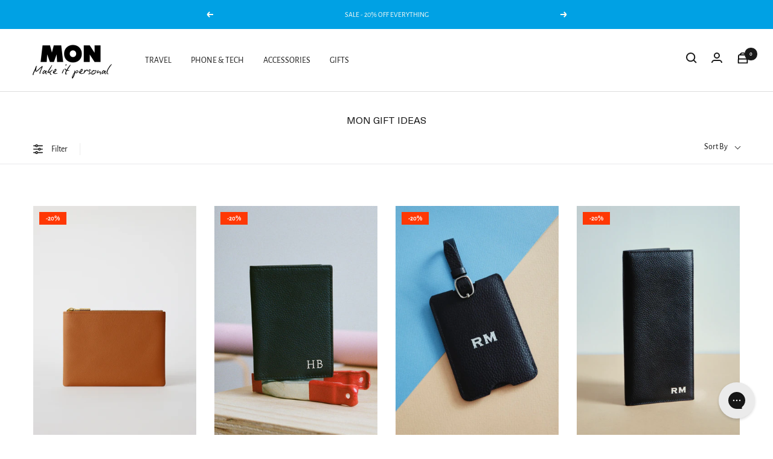

--- FILE ---
content_type: text/html; charset=utf-8
request_url: https://monpurse.com/en-us/collections/mon-gift-ideas
body_size: 77494
content:
<!doctype html><html
  class="no-js"
  lang="en"
  dir="ltr">
  <head>

    <!-- Global site tag (gtag.js) - Google Ads: AW-10801282683 -->
<script async src="https://www.googletagmanager.com/gtag/js?id=AW-10801282683"></script>
<script>
window.dataLayer = window.dataLayer || [];
function gtag(){dataLayer.push(arguments);}
gtag('js', new Date());

gtag('config', 'AW-10801282683');
</script>

<!-- Google Tag Manager -->
<script>(function(w,d,s,l,i){w[l]=w[l]||[];w[l].push({'gtm.start':
new Date().getTime(),event:'gtm.js'});var f=d.getElementsByTagName(s)[0],
j=d.createElement(s),dl=l!='dataLayer'?'&l='+l:'';j.async=true;j.src=
'https://www.googletagmanager.com/gtm.js?id='+i+dl;f.parentNode.insertBefore(j,f);
})(window,document,'script','dataLayer','GTM-5QWRN48');</script>
<!-- End Google Tag Manager -->

    <!-- Hotjar Tracking Code for https://monpurse.com -->
<script>
    (function(h,o,t,j,a,r){
        h.hj=h.hj||function(){(h.hj.q=h.hj.q||[]).push(arguments)};
        h._hjSettings={hjid:3175814,hjsv:6};
        a=o.getElementsByTagName('head')[0];
        r=o.createElement('script');r.async=1;
        r.src=t+h._hjSettings.hjid+j+h._hjSettings.hjsv;
        a.appendChild(r);
    })(window,document,'https://static.hotjar.com/c/hotjar-','.js?sv=');
</script>


    <meta charset="utf-8">
    <meta name="viewport" content="width=device-width, initial-scale=1.0, height=device-height, minimum-scale=1.0, maximum-scale=1.0">
    <meta name="theme-color" content="#ffffff">

    <title>
      
        MON GIFT IDEAS
      
    </title><meta name="description" content="Personalised leather gifts for the workaholic, the traveller and the playful. Perfect presents for all your love ones this Christmas."><link rel="canonical" href="https://monpurse.com/en-us/collections/mon-gift-ideas"><link
        rel="shortcut icon"
        href="//monpurse.com/cdn/shop/files/MON_Logo_2025_96x96.png?v=1752966327"
        type="image/png"><link rel="preconnect" href="https://cdn.shopify.com">
    <link rel="dns-prefetch" href="https://productreviews.shopifycdn.com">
    <link rel="dns-prefetch" href="https://www.google-analytics.com"><link
        rel="preconnect"
        href="https://fonts.shopifycdn.com"
        crossorigin><link
      rel="preload"
      as="style"
      href="//monpurse.com/cdn/shop/t/70/assets/theme.min.css?v=13425497297245529681760490681">
    <link
      rel="preload"
      as="script"
      href="//monpurse.com/cdn/shop/t/70/assets/vendor.min.js?v=46564076241858965531760490683">
    <link rel="preload"
      as="script"
      href="//monpurse.com/cdn/shop/t/70/assets/theme.js?v=90220722100103968591760490680">
<script src="//js.maxmind.com/js/apis/geoip2/v2.1/geoip2.js" type="text/javascript"></script>
<script>
!function(e,t){"object"==typeof exports&&"undefined"!=typeof module?module.exports=t():"function"==typeof define&&define.amd?define(t):(e=e||self,function(){var n=e.Cookies,r=e.Cookies=t();r.noConflict=function(){return e.Cookies=n,r}}())}(this,function(){"use strict";function e(e){for(var t=1;t<arguments.length;t++){var n=arguments[t];for(var r in n)e[r]=n[r]}return e}var t={read:function(e){return e.replace(/(%[\dA-F]{2})+/gi,decodeURIComponent)},write:function(e){return encodeURIComponent(e).replace(/%(2[346BF]|3[AC-F]|40|5[BDE]|60|7[BCD])/g,decodeURIComponent)}};return function n(r,o){function i(t,n,i){if("undefined"!=typeof document){"number"==typeof(i=e({},o,i)).expires&&(i.expires=new Date(Date.now()+864e5*i.expires)),i.expires&&(i.expires=i.expires.toUTCString()),t=encodeURIComponent(t).replace(/%(2[346B]|5E|60|7C)/g,decodeURIComponent).replace(/[()]/g,escape),n=r.write(n,t);var c="";for(var u in i)i[u]&&(c+="; "+u,!0!==i[u]&&(c+="="+i[u].split(";")[0]));return document.cookie=t+"="+n+c}}return Object.create({set:i,get:function(e){if("undefined"!=typeof document&&(!arguments.length||e)){for(var n=document.cookie?document.cookie.split("; "):[],o={},i=0;i<n.length;i++){var c=n[i].split("="),u=c.slice(1).join("=");'"'===u[0]&&(u=u.slice(1,-1));try{var f=t.read(c[0]);if(o[f]=r.read(u,f),e===f)break}catch(e){}}return e?o[e]:o}},remove:function(t,n){i(t,"",e({},n,{expires:-1}))},withAttributes:function(t){return n(this.converter,e({},this.attributes,t))},withConverter:function(t){return n(e({},this.converter,t),this.attributes)}},{attributes:{value:Object.freeze(o)},converter:{value:Object.freeze(r)}})}(t,{path:"/"})});

document.addEventListener("DOMContentLoaded", function(event) {

var countriesAU = "AS,AU,CX,CC,CK,FJ,PF,GU,HM,KI,MH,FM,NR,NC,NZ,NU,NF,MP,PW,PG,PN,WS,SB,TK,TO,TV,UM,VU,WF";
var countriesGB = "GB";
var countriesEU = "AX,AL,AD,AT,BY,BE,BA,BG,HR,CZ,DK,EE,FO,FI,FR,DE,GI,GR,GG,VA,HU,IS,IE,IM,IT,JE,LV,LI,LT,LU,MK,MT,MD,MC,ME,NL,NO,PL,PT,RO,RU,SM,RS,SK,SI,ES,SJ,SE,CH,UA";
var countriesUS = "DZ,AO,BJ,BW,IO,BF,BI,CV,CM,CF,TD,KM,CG,CD,CI,DJ,EG,GQ,ER,SZ,ET,TF,GA,GM,GH,GN,GW,KE,LS,LR,LY,MG,MW,ML,MR,MU,YT,MA,MZ,NA,NE,NG,RE,RW,SH,ST,SN,SC,SL,SO,ZA,SS,SD,TZ,TG,TN,UG,EH,ZM,ZW,AI,AG,AR,AW,BS,BB,BZ,BM,BO,BQ,BV,BR,CA,KY,CL,CO,CR,CU,CW,DM,DO,EC,SV,FK,GF,GL,GD,GP,GT,GY,HT,HN,JM,MQ,MX,MS,NI,PA,PY,PE,PR,BL,KN,LC,MF,PM,VC,SX,GS,SR,TT,TC,US,UY,VE,VG,VI,AF,AM,AZ,BH,BD,BT,BN,KH,CN,CY,GE,HK,IN,ID,IR,IQ,IL,JP,JO,KZ,KP,KR,KW,KG,LA,LB,MO,MY,MV,MN,MM,NP,OM,PK,PS,PH,QA,SA,SG,LK,SY,TW,TJ,TH,TL,TR,TM,AE,UZ,VN,YE";

function robotChecker(){
  var robotList = '(googlebot|Googlebot-Mobile|Googlebot-Image|Google favicon|Mediapartners-Google|bingbot|slurp|java|wget|curl|Commons-HttpClient|Python-urllib|libwww|httpunit|nutch|phpcrawl|msnbot|jyxobot|FAST-WebCrawler|FAST Enterprise Crawler|biglotron|teoma|convera|seekbot|gigablast|exabot|ngbot|ia_archiver|GingerCrawler|webmon |httrack|webcrawler|grub.org|UsineNouvelleCrawler|antibot|netresearchserver|speedy|fluffy|bibnum.bnf|findlink|msrbot|panscient|yacybot|AISearchBot|IOI|ips-agent|tagoobot|MJ12bot|dotbot|woriobot|yanga|buzzbot|mlbot|yandexbot|purebot|Linguee Bot|Voyager|CyberPatrol|voilabot|baiduspider|citeseerxbot|spbot|twengabot|postrank|turnitinbot|scribdbot|page2rss|sitebot|linkdex|Adidxbot|blekkobot|ezooms|dotbot|Mail.RU_Bot|discobot|heritrix|findthatfile|europarchive.org|NerdByNature.Bot|sistrix crawler|ahrefsbot|Aboundex|domaincrawler|wbsearchbot|summify|ccbot|edisterbot|seznambot|ec2linkfinder|gslfbot|aihitbot|intelium_bot|facebookexternalhit|yeti|RetrevoPageAnalyzer|lb-spider|sogou|lssbot|careerbot|wotbox|wocbot|ichiro|DuckDuckBot|lssrocketcrawler|drupact|webcompanycrawler|acoonbot|openindexspider|gnam gnam spider|web-archive-net.com.bot|backlinkcrawler|coccoc|integromedb|content crawler spider|toplistbot|seokicks-robot|it2media-domain-crawler|ip-web-crawler.com|siteexplorer.info|elisabot|proximic|changedetection|blexbot|arabot|WeSEE:Search|niki-bot|CrystalSemanticsBot|rogerbot|360Spider|psbot|InterfaxScanBot|Lipperhey SEO Service|CC Metadata Scaper|g00g1e.net|GrapeshotCrawler|urlappendbot|brainobot|fr-crawler|binlar|SimpleCrawler|Livelapbot|Twitterbot|cXensebot|smtbot|bnf.fr_bot|A6-Indexer|ADmantX|Facebot|Twitterbot|OrangeBot|memorybot|AdvBot|MegaIndex|SemanticScholarBot|ltx71|nerdybot|xovibot|BUbiNG|Qwantify|archive.org_bot|Applebot|TweetmemeBot|crawler4j|findxbot|SemrushBot|yoozBot|lipperhey|y!j-asr|Domain Re-Animator Bot|AddThis|googlebot)';

  var regex = new RegExp(robotList, 'i');
  var userAgent = navigator.userAgent;
  if (regex.test(userAgent)) {
    return true;
  } else {
    return false;
  }
}

function activateAutoredirect() {

  var currentURL = window.location.href;

  if (robotChecker()) {
    return;
  } else {

      var checkUserLocation = function (geoipResponse) {

          var userCountryCode = geoipResponse.country.iso_code;
          console.log("userCountryCode")
          console.log(userCountryCode)

          Cookies.set('userCountryCode', userCountryCode, { expires: 7})

          if (countriesAU.includes(userCountryCode)) {
            if (Cookies.get("cart_currency") === "AUD") {

            } else {
              window.location = "https://monpurse.com/en-us/collections/mon-gift-ideas?currency=AUD";
            }
          } else if (countriesGB === userCountryCode) {
            if (Cookies.get("cart_currency") === "GBP"){

            } else {
              window.location = "https://monpurse.com/en-us/collections/mon-gift-ideas?currency=GBP";
            }
          } else if (countriesEU.includes(userCountryCode)) {
            if (Cookies.get("cart_currency") === "EUR"){

            } else {
              window.location = "https://monpurse.com/en-us/collections/mon-gift-ideas?currency=EUR";
            }
          } else if (countriesUS.includes(userCountryCode)) {
              if (Cookies.get("cart_currency") === "USD"){

              } else {
              window.location = "https://monpurse.com/en-us/collections/mon-gift-ideas?currency=USD";
              }
            }

          // if ("AU" === "US") {
          //   console.log("US --- True")
          //   if (userCountryCode === "AU" || userCountryCode.indexOf() "NZ") {
          //     window.location = "https://monpurse.com//en-us/collections/mon-gift-ideas";
          //   }
          // } else if ("AU" === "AU") {
          //   console.log("AU --- True")
          //   if (userCountryCode === "AU" || userCountryCode === "NZ") {
          //
          //   } else {
          //     window.location = "https://www.rachelgilbert.us/en-us/collections/mon-gift-ideas";
          //   }
          // }
      };

      if (Cookies.get('userCountryCode') === undefined) {
        console.log('test 1')
        geoip2.country(checkUserLocation);
      } else {

        var userCountryCode = Cookies.get('userCountryCode');

        console.log(userCountryCode)

        console.log('test 2')

        if (countriesAU.includes(userCountryCode)) {
          if (Cookies.get("cart_currency") === "AUD"){

          } else {
            window.location = "https://monpurse.com/en-us/collections/mon-gift-ideas?currency=AUD";
          }
        } else if (countriesGB === userCountryCode) {
          if (Cookies.get("cart_currency") === "GBP"){

          } else {
            window.location = "https://monpurse.com/en-us/collections/mon-gift-ideas?currency=GBP";
          }
        } else if (countriesEU.includes(userCountryCode)) {
          if (Cookies.get("cart_currency") === "EUR") {

          } else {
            window.location = "https://monpurse.com/en-us/collections/mon-gift-ideas?currency=EUR";
          }
        } else if (countriesUS.includes(userCountryCode)) {
            if (Cookies.get("cart_currency") === "USD") {

            } else {
            window.location = "https://monpurse.com/en-us/collections/mon-gift-ideas?currency=USD";
            }
          }
      }


    };
}

if (window.location.href.indexOf("?redirect=false") > 0) {
  console.log("STOP REDIRECT")
  Cookies.set('stopRedirect', true, { expires: 30 })
} else if (Cookies.get('stopRedirect') === undefined) {
  console.log("ACTIVATE AUTOREDIRECT")
    activateAutoredirect()
} else {
  console.log("STOP AUTOREDIRECT")
}


});

</script>

<meta property="og:type" content="website">
  <meta property="og:title" content="MON GIFT IDEAS"><meta property="og:image" content="http://monpurse.com/cdn/shop/files/Mon-250w.png?v=1636244838">
  <meta property="og:image:secure_url" content="https://monpurse.com/cdn/shop/files/Mon-250w.png?v=1636244838">
  <meta property="og:image:width" content="1200">
  <meta property="og:image:height" content="628"><meta property="og:description" content="Personalised leather gifts for the workaholic, the traveller and the playful. Perfect presents for all your love ones this Christmas."><meta property="og:url" content="https://monpurse.com/en-us/collections/mon-gift-ideas">
<meta property="og:site_name" content="Mon Purse AU"><meta name="twitter:card" content="summary"><meta name="twitter:title" content="MON GIFT IDEAS">
  <meta name="twitter:description" content=""><meta name="twitter:image" content="https://monpurse.com/cdn/shop/files/Mon-250w_1200x1200_crop_center.png?v=1636244838">
  <meta name="twitter:image:alt" content="">
    


  <script type="application/ld+json">
  {
    "@context": "https://schema.org",
    "@type": "BreadcrumbList",
  "itemListElement": [{
      "@type": "ListItem",
      "position": 1,
      "name": "Home",
      "item": "https://monpurse.com"
    },{
          "@type": "ListItem",
          "position": 2,
          "name": "MON GIFT IDEAS",
          "item": "https://monpurse.com/en-us/collections/mon-gift-ideas"
        }]
  }
  </script>



    <link rel="preload" href="//monpurse.com/cdn/fonts/alegreya_sans/alegreyasans_n4.e332e76eefe545db0f9180cd382ce06e2f88055f.woff2" as="font" type="font/woff2" crossorigin><link rel="preload" href="//monpurse.com/cdn/fonts/alegreya_sans/alegreyasans_n4.e332e76eefe545db0f9180cd382ce06e2f88055f.woff2" as="font" type="font/woff2" crossorigin><style>
  /* Typography (heading) */
  @font-face {
  font-family: "Alegreya Sans";
  font-weight: 400;
  font-style: normal;
  font-display: swap;
  src: url("//monpurse.com/cdn/fonts/alegreya_sans/alegreyasans_n4.e332e76eefe545db0f9180cd382ce06e2f88055f.woff2") format("woff2"),
       url("//monpurse.com/cdn/fonts/alegreya_sans/alegreyasans_n4.2f538e6a7581234d2f67054a40fbfd36d80c2e56.woff") format("woff");
}

@font-face {
  font-family: "Alegreya Sans";
  font-weight: 400;
  font-style: italic;
  font-display: swap;
  src: url("//monpurse.com/cdn/fonts/alegreya_sans/alegreyasans_i4.7156278bb23e48db294dc221d52a46fdc0183947.woff2") format("woff2"),
       url("//monpurse.com/cdn/fonts/alegreya_sans/alegreyasans_i4.7283a068f87063ea0a478d58f299dd97afe5e064.woff") format("woff");
}

/* Typography (body) */
  @font-face {
  font-family: "Alegreya Sans";
  font-weight: 400;
  font-style: normal;
  font-display: swap;
  src: url("//monpurse.com/cdn/fonts/alegreya_sans/alegreyasans_n4.e332e76eefe545db0f9180cd382ce06e2f88055f.woff2") format("woff2"),
       url("//monpurse.com/cdn/fonts/alegreya_sans/alegreyasans_n4.2f538e6a7581234d2f67054a40fbfd36d80c2e56.woff") format("woff");
}

@font-face {
  font-family: "Alegreya Sans";
  font-weight: 400;
  font-style: italic;
  font-display: swap;
  src: url("//monpurse.com/cdn/fonts/alegreya_sans/alegreyasans_i4.7156278bb23e48db294dc221d52a46fdc0183947.woff2") format("woff2"),
       url("//monpurse.com/cdn/fonts/alegreya_sans/alegreyasans_i4.7283a068f87063ea0a478d58f299dd97afe5e064.woff") format("woff");
}

@font-face {
  font-family: "Alegreya Sans";
  font-weight: 700;
  font-style: normal;
  font-display: swap;
  src: url("//monpurse.com/cdn/fonts/alegreya_sans/alegreyasans_n7.3d9476fb0ebeda6ade9688d66cdb9524e329b866.woff2") format("woff2"),
       url("//monpurse.com/cdn/fonts/alegreya_sans/alegreyasans_n7.f29cc7ebdc42d1112e7f77e7b4655fa02c985111.woff") format("woff");
}

@font-face {
  font-family: "Alegreya Sans";
  font-weight: 700;
  font-style: italic;
  font-display: swap;
  src: url("//monpurse.com/cdn/fonts/alegreya_sans/alegreyasans_i7.55aed94c5c86deedc38bc8fc0b8f7fe64ec06c3a.woff2") format("woff2"),
       url("//monpurse.com/cdn/fonts/alegreya_sans/alegreyasans_i7.b894eb092626c7721e865b7909f1ef5f5df8d3ac.woff") format("woff");
}

:root {--heading-color: 26, 26, 26;
    --text-color: 26, 26, 26;
    --background: 255, 255, 255;
    --secondary-background: 255, 255, 255;
    --border-color: 221, 221, 221;
    --border-color-darker: 163, 163, 163;
    --success-color: 46, 158, 123;
    --success-background: 213, 236, 229;
    --error-color: 222, 42, 42;
    --error-background: 253, 240, 240;
    --primary-button-background: 26, 26, 26;
    --primary-button-text-color: 255, 255, 255;
    --secondary-button-background: 26, 26, 26;
    --secondary-button-text-color: 255, 255, 255;
    --product-star-rating: 249, 209, 107;
    --product-on-sale-accent: 255, 56, 4;
    --product-sold-out-accent: 26, 26, 26;
    --product-custom-label-background: 0, 0, 0;
    --product-custom-label-text-color: 255, 255, 255;
    --product-custom-label-2-background: 0, 0, 0;
    --product-custom-label-2-text-color: 255, 255, 255;
    --product-low-stock-text-color: 222, 42, 42;
    --product-in-stock-text-color: 46, 158, 123;
    --loading-bar-background: 26, 26, 26;

    /* We duplicate some "base" colors as root colors, which is useful to use on drawer elements or popover without. Those should not be overridden to avoid issues */
    --root-heading-color: 26, 26, 26;
    --root-text-color: 26, 26, 26;
    --root-background: 255, 255, 255;
    --root-border-color: 221, 221, 221;
    --root-primary-button-background: 26, 26, 26;
    --root-primary-button-text-color: 255, 255, 255;

    --base-font-size: 14px;
    --heading-font-family: "Alegreya Sans", sans-serif;
    --heading-font-weight: 400;
    --heading-font-style: normal;
    --heading-text-transform: normal;
    --text-font-family: "Alegreya Sans", sans-serif;
    --text-font-weight: 400;
    --text-font-style: normal;
    --text-font-bold-weight: 700;

    /* Typography (font size) */
    --heading-xxsmall-font-size: 10px;
    --heading-xsmall-font-size: 10px;
    --heading-small-font-size: 11px;
    --heading-large-font-size: 32px;
    --heading-h1-font-size: 32px;
    --heading-h2-font-size: 28px;
    --heading-h3-font-size: 26px;
    --heading-h4-font-size: 22px;
    --heading-h5-font-size: 18px;
    --heading-h6-font-size: 16px;

    /* Control the look and feel of the theme by changing radius of various elements */
    --button-border-radius: 0px;
    --block-border-radius: 0px;
    --block-border-radius-reduced: 0px;
    --color-swatch-border-radius: 100%;

    /* Button size */
    --button-height: 48px;
    --button-small-height: 40px;

    /* Form related */
    --form-input-field-height: 48px;
    --form-input-gap: 16px;
    --form-submit-margin: 24px;

    /* Product listing related variables */
    --product-list-block-spacing: 32px;

    /* Video related */
    --play-button-background: 255, 255, 255;
    --play-button-arrow: 26, 26, 26;

    /* RTL support */
    --transform-logical-flip: 1;
    --transform-origin-start: left;
    --transform-origin-end: right;

    /* Other */
    --zoom-cursor-svg-url: url(//monpurse.com/cdn/shop/t/70/assets/zoom-cursor.svg?v=174003242515011259761760490705);
    --arrow-right-svg-url: url(//monpurse.com/cdn/shop/t/70/assets/arrow-right.svg?v=88946934944805437251760490705);
    --arrow-left-svg-url: url(//monpurse.com/cdn/shop/t/70/assets/arrow-left.svg?v=112457598847827652331760490705);

    /* Some useful variables that we can reuse in our CSS. Some explanation are needed for some of them:
       - container-max-width-minus-gutters: represents the container max width without the edge gutters
       - container-outer-width: considering the screen width, represent all the space outside the container
       - container-outer-margin: same as container-outer-width but get set to 0 inside a container
       - container-inner-width: the effective space inside the container (minus gutters)
       - grid-column-width: represents the width of a single column of the grid
       - vertical-breather: this is a variable that defines the global "spacing" between sections, and inside the section
                            to create some "breath" and minimum spacing
     */
    --container-max-width: 1600px;
    --container-gutter: 24px;
    --container-max-width-minus-gutters: calc(var(--container-max-width) - (var(--container-gutter)) * 2);
    --container-outer-width: max(calc((100vw - var(--container-max-width-minus-gutters)) / 2), var(--container-gutter));
    --container-outer-margin: var(--container-outer-width);
    --container-inner-width: calc(100vw - var(--container-outer-width) * 2);

    --grid-column-count: 10;
    --grid-gap: 24px;
    --grid-column-width: calc((100vw - var(--container-outer-width) * 2 - var(--grid-gap) * (var(--grid-column-count) - 1)) / var(--grid-column-count));

    --vertical-breather: 36px;
    --vertical-breather-tight: 36px;

    /* Shopify related variables */
    --payment-terms-background-color: #ffffff;
  }

  @media screen and (min-width: 741px) {
    :root {
      --container-gutter: 40px;
      --grid-column-count: 20;
      --vertical-breather: 48px;
      --vertical-breather-tight: 48px;

      /* Typography (font size) */
      --heading-xsmall-font-size: 11px;
      --heading-small-font-size: 12px;
      --heading-large-font-size: 48px;
      --heading-h1-font-size: 48px;
      --heading-h2-font-size: 36px;
      --heading-h3-font-size: 30px;
      --heading-h4-font-size: 22px;
      --heading-h5-font-size: 18px;
      --heading-h6-font-size: 16px;

      /* Form related */
      --form-input-field-height: 52px;
      --form-submit-margin: 32px;

      /* Button size */
      --button-height: 52px;
      --button-small-height: 44px;
    }
  }

  @media screen and (min-width: 1200px) {
    :root {
      --vertical-breather: 64px;
      --vertical-breather-tight: 48px;
      --product-list-block-spacing: 48px;

      /* Typography */
      --heading-large-font-size: 58px;
      --heading-h1-font-size: 50px;
      --heading-h2-font-size: 44px;
      --heading-h3-font-size: 32px;
      --heading-h4-font-size: 26px;
      --heading-h5-font-size: 22px;
      --heading-h6-font-size: 16px;
    }
  }

  @media screen and (min-width: 1600px) {
    :root {
      --vertical-breather: 64px;
      --vertical-breather-tight: 48px;
    }
  }
</style>
    <script>
  // This allows to expose several variables to the global scope, to be used in scripts

  window.themeVariables = {
    settings: {
      direction: "ltr",
      pageType: "collection",
      cartCount: 0,
      moneyFormat: "${{amount}}",
      moneyWithCurrencyFormat: "${{amount}} USD",
      showVendor: false,
      discountMode: "percentage",
      currencyCodeEnabled: true,
      searchMode: "product,collection",
      searchUnavailableProducts: "last",
      cartType: "drawer",
      cartCurrency: "USD",
      enable_product_tag_sale: false,
      mobileZoomFactor: 2.5
    },

    routes: {
      host: "monpurse.com",
      rootUrl: "\/en-us",
      rootUrlWithoutSlash: "\/en-us",
      cartUrl: "\/en-us\/cart",
      cartAddUrl: "\/en-us\/cart\/add",
      cartChangeUrl: "\/en-us\/cart\/change",
      searchUrl: "\/en-us\/search",
      predictiveSearchUrl: "\/en-us\/search\/suggest",
      productRecommendationsUrl: "\/en-us\/recommendations\/products"
    },

    strings: {
      accessibilityDelete: "Delete",
      accessibilityClose: "Close",
      collectionSoldOut: "Sold out",
      collectionDiscount: "Save @savings@",
      productSalePrice: "Sale price",
      productRegularPrice: "Regular price",
      productFormUnavailable: "Unavailable",
      productFormSoldOut: "Sold out",
      productFormPreOrder: "Pre-order",
      productFormAddToCart: "Add to cart",
      searchNoResults: "No results could be found.",
      searchNewSearch: "New search",
      searchProducts: "Products",
      searchArticles: "Journal",
      searchPages: "Pages",
      searchCollections: "Collections",
      cartViewCart: "View cart",
      cartItemAdded: "Item added to your cart!",
      cartItemAddedShort: "Added to your cart!",
      cartAddOrderNote: "Add order note",
      cartEditOrderNote: "Edit order note",
      shippingEstimatorNoResults: "Sorry, we do not ship to your address.",
      shippingEstimatorOneResult: "There is one shipping rate for your address:",
      shippingEstimatorMultipleResults: "There are several shipping rates for your address:",
      shippingEstimatorError: "One or more error occurred while retrieving shipping rates:"
    },

    libs: {
      flickity: "\/\/monpurse.com\/cdn\/shop\/t\/70\/assets\/flickity.js?v=7371222024733052561760490674",
      photoswipe: "\/\/monpurse.com\/cdn\/shop\/t\/70\/assets\/photoswipe.js?v=132268647426145925301760490679",
      qrCode: "\/\/monpurse.com\/cdn\/shopifycloud\/storefront\/assets\/themes_support\/vendor\/qrcode-3f2b403b.js"
    },

    breakpoints: {
      phone: 'screen and (max-width: 740px)',
      tablet: 'screen and (min-width: 741px) and (max-width: 999px)',
      tabletAndUp: 'screen and (min-width: 741px)',
      pocket: 'screen and (max-width: 999px)',
      lap: 'screen and (min-width: 1000px) and (max-width: 1199px)',
      lapAndUp: 'screen and (min-width: 1000px)',
      desktop: 'screen and (min-width: 1200px)',
      wide: 'screen and (min-width: 1400px)'
    },

    info: {
      name: 'Focal',
      version: '8.0.0'
    }
  };


  

  if ('noModule' in HTMLScriptElement.prototype) {
    // Old browsers (like IE) that does not support module will be considered as if not executing JS at all
    document.documentElement.className = document.documentElement.className.replace('no-js', 'js');

    requestAnimationFrame(() => {
      const viewportHeight = (window.visualViewport ? window.visualViewport.height : document.documentElement.clientHeight);
      document.documentElement.style.setProperty('--window-height',viewportHeight + 'px');
    });
  }</script>


    <link rel="stylesheet" href="//monpurse.com/cdn/shop/t/70/assets/theme.min.css?v=13425497297245529681760490681">
    <link rel="stylesheet" href="//monpurse.com/cdn/shop/t/70/assets/custom-fonts.scss.css?v=138087059725630901631768793281">
    <link rel="stylesheet" href="//monpurse.com/cdn/shop/t/70/assets/custom.scss.css?v=82120416069592134531761716636">
    <link rel="stylesheet" href="//monpurse.com/cdn/shop/t/70/assets/custom-temp.scss.css?v=39606955877702339391760490705">

    <script src="https://ajax.googleapis.com/ajax/libs/jquery/3.6.0/jquery.min.js"></script>
    <script src="//monpurse.com/cdn/shop/t/70/assets/vendor.min.js?v=46564076241858965531760490683" defer></script>
    <script src="//monpurse.com/cdn/shop/t/70/assets/theme.js?v=90220722100103968591760490680" defer></script>
    <script src="//monpurse.com/cdn/shop/t/70/assets/custom.min.js?v=119882400229831818821760490674" defer></script>
    <script>
      (function(w, d, t, r, u) {
        var f,
          n,
          i;
        w[u] = w[u] || [],
        f = function() {
          var o = {
            ti: "27027812"
          };
          o.q = w[u],
          w[u] = new UET(o),
          w[u].push("pageLoad")
        },
        n = d.createElement(t),
        n.src = r,
        n.async = 1,
        n.onload = n.onreadystatechange = function() {
          var s = this.readyState;
          s && s !== "loaded" && s !== "complete" || (f(), n.onload = n.onreadystatechange = null)
        },
        i = d.getElementsByTagName(t)[0],
        i.parentNode.insertBefore(n, i)
      })(window, document, "script", "//bat.bing.com/bat.js", "uetq");
    </script>

    <script>window.performance && window.performance.mark && window.performance.mark('shopify.content_for_header.start');</script><meta name="google-site-verification" content="29AkHWXoUDVsv-oTmTxRF9i7mxSHzQTqsj1d7RD2ebE">
<meta name="facebook-domain-verification" content="3asgpaht3coz53dmprlluqrtpbhw5l">
<meta name="google-site-verification" content="fz3Y2i8_X6OHNnMyGGrDKHh42Qg1ZlJC2Hv4V69s6s0">
<meta id="shopify-digital-wallet" name="shopify-digital-wallet" content="/60978331880/digital_wallets/dialog">
<meta name="shopify-checkout-api-token" content="42a4f95b8dc618a353cc0f52da3efd33">
<meta id="in-context-paypal-metadata" data-shop-id="60978331880" data-venmo-supported="false" data-environment="production" data-locale="en_US" data-paypal-v4="true" data-currency="USD">
<link rel="alternate" type="application/atom+xml" title="Feed" href="/en-us/collections/mon-gift-ideas.atom" />
<link rel="next" href="/en-us/collections/mon-gift-ideas?page=2">
<link rel="alternate" hreflang="x-default" href="https://monpurse.com/collections/mon-gift-ideas">
<link rel="alternate" hreflang="en" href="https://monpurse.com/collections/mon-gift-ideas">
<link rel="alternate" hreflang="en-AX" href="https://monpurse.com/en-eu/collections/mon-gift-ideas">
<link rel="alternate" hreflang="en-AD" href="https://monpurse.com/en-eu/collections/mon-gift-ideas">
<link rel="alternate" hreflang="en-CY" href="https://monpurse.com/en-eu/collections/mon-gift-ideas">
<link rel="alternate" hreflang="en-EE" href="https://monpurse.com/en-eu/collections/mon-gift-ideas">
<link rel="alternate" hreflang="en-GF" href="https://monpurse.com/en-eu/collections/mon-gift-ideas">
<link rel="alternate" hreflang="en-TF" href="https://monpurse.com/en-eu/collections/mon-gift-ideas">
<link rel="alternate" hreflang="en-GP" href="https://monpurse.com/en-eu/collections/mon-gift-ideas">
<link rel="alternate" hreflang="en-XK" href="https://monpurse.com/en-eu/collections/mon-gift-ideas">
<link rel="alternate" hreflang="en-LV" href="https://monpurse.com/en-eu/collections/mon-gift-ideas">
<link rel="alternate" hreflang="en-LT" href="https://monpurse.com/en-eu/collections/mon-gift-ideas">
<link rel="alternate" hreflang="en-MQ" href="https://monpurse.com/en-eu/collections/mon-gift-ideas">
<link rel="alternate" hreflang="en-YT" href="https://monpurse.com/en-eu/collections/mon-gift-ideas">
<link rel="alternate" hreflang="en-ME" href="https://monpurse.com/en-eu/collections/mon-gift-ideas">
<link rel="alternate" hreflang="en-RE" href="https://monpurse.com/en-eu/collections/mon-gift-ideas">
<link rel="alternate" hreflang="en-BL" href="https://monpurse.com/en-eu/collections/mon-gift-ideas">
<link rel="alternate" hreflang="en-MF" href="https://monpurse.com/en-eu/collections/mon-gift-ideas">
<link rel="alternate" hreflang="en-PM" href="https://monpurse.com/en-eu/collections/mon-gift-ideas">
<link rel="alternate" hreflang="en-SM" href="https://monpurse.com/en-eu/collections/mon-gift-ideas">
<link rel="alternate" hreflang="en-SK" href="https://monpurse.com/en-eu/collections/mon-gift-ideas">
<link rel="alternate" hreflang="en-SI" href="https://monpurse.com/en-eu/collections/mon-gift-ideas">
<link rel="alternate" hreflang="en-ES" href="https://monpurse.com/en-eu/collections/mon-gift-ideas">
<link rel="alternate" hreflang="en-AT" href="https://monpurse.com/en-eu/collections/mon-gift-ideas">
<link rel="alternate" hreflang="en-BE" href="https://monpurse.com/en-eu/collections/mon-gift-ideas">
<link rel="alternate" hreflang="en-IT" href="https://monpurse.com/en-eu/collections/mon-gift-ideas">
<link rel="alternate" hreflang="en-FR" href="https://monpurse.com/en-eu/collections/mon-gift-ideas">
<link rel="alternate" hreflang="en-DE" href="https://monpurse.com/en-eu/collections/mon-gift-ideas">
<link rel="alternate" hreflang="en-GR" href="https://monpurse.com/en-eu/collections/mon-gift-ideas">
<link rel="alternate" hreflang="en-IE" href="https://monpurse.com/en-eu/collections/mon-gift-ideas">
<link rel="alternate" hreflang="en-MC" href="https://monpurse.com/en-eu/collections/mon-gift-ideas">
<link rel="alternate" hreflang="en-MT" href="https://monpurse.com/en-eu/collections/mon-gift-ideas">
<link rel="alternate" hreflang="en-NL" href="https://monpurse.com/en-eu/collections/mon-gift-ideas">
<link rel="alternate" hreflang="en-PT" href="https://monpurse.com/en-eu/collections/mon-gift-ideas">
<link rel="alternate" hreflang="en-VA" href="https://monpurse.com/en-eu/collections/mon-gift-ideas">
<link rel="alternate" hreflang="en-FI" href="https://monpurse.com/en-eu/collections/mon-gift-ideas">
<link rel="alternate" hreflang="en-LU" href="https://monpurse.com/en-eu/collections/mon-gift-ideas">
<link rel="alternate" hreflang="en-GB" href="https://monpurse.com/en-uk/collections/mon-gift-ideas">
<link rel="alternate" hreflang="en-US" href="https://monpurse.com/en-us/collections/mon-gift-ideas">
<link rel="alternate" hreflang="en-CA" href="https://monpurse.com/en-us/collections/mon-gift-ideas">
<link rel="alternate" hreflang="en-NZ" href="https://monpurse.com/en-nz/collections/mon-gift-ideas">
<link rel="alternate" hreflang="en-SG" href="https://monpurse.com/en-sg/collections/mon-gift-ideas">
<link rel="alternate" type="application/json+oembed" href="https://monpurse.com/en-us/collections/mon-gift-ideas.oembed">
<script async="async" src="/checkouts/internal/preloads.js?locale=en-US"></script>
<link rel="preconnect" href="https://shop.app" crossorigin="anonymous">
<script async="async" src="https://shop.app/checkouts/internal/preloads.js?locale=en-US&shop_id=60978331880" crossorigin="anonymous"></script>
<script id="apple-pay-shop-capabilities" type="application/json">{"shopId":60978331880,"countryCode":"AU","currencyCode":"USD","merchantCapabilities":["supports3DS"],"merchantId":"gid:\/\/shopify\/Shop\/60978331880","merchantName":"Mon Purse AU","requiredBillingContactFields":["postalAddress","email","phone"],"requiredShippingContactFields":["postalAddress","email","phone"],"shippingType":"shipping","supportedNetworks":["visa","masterCard","amex","jcb"],"total":{"type":"pending","label":"Mon Purse AU","amount":"1.00"},"shopifyPaymentsEnabled":true,"supportsSubscriptions":true}</script>
<script id="shopify-features" type="application/json">{"accessToken":"42a4f95b8dc618a353cc0f52da3efd33","betas":["rich-media-storefront-analytics"],"domain":"monpurse.com","predictiveSearch":true,"shopId":60978331880,"locale":"en"}</script>
<script>var Shopify = Shopify || {};
Shopify.shop = "mon-by-mon-purse.myshopify.com";
Shopify.locale = "en";
Shopify.currency = {"active":"USD","rate":"1.0"};
Shopify.country = "US";
Shopify.theme = {"name":"[MP] V1.0.34","id":151297392872,"schema_name":"Focal","schema_version":"8.3.0","theme_store_id":null,"role":"main"};
Shopify.theme.handle = "null";
Shopify.theme.style = {"id":null,"handle":null};
Shopify.cdnHost = "monpurse.com/cdn";
Shopify.routes = Shopify.routes || {};
Shopify.routes.root = "/en-us/";</script>
<script type="module">!function(o){(o.Shopify=o.Shopify||{}).modules=!0}(window);</script>
<script>!function(o){function n(){var o=[];function n(){o.push(Array.prototype.slice.apply(arguments))}return n.q=o,n}var t=o.Shopify=o.Shopify||{};t.loadFeatures=n(),t.autoloadFeatures=n()}(window);</script>
<script>
  window.ShopifyPay = window.ShopifyPay || {};
  window.ShopifyPay.apiHost = "shop.app\/pay";
  window.ShopifyPay.redirectState = null;
</script>
<script id="shop-js-analytics" type="application/json">{"pageType":"collection"}</script>
<script defer="defer" async type="module" src="//monpurse.com/cdn/shopifycloud/shop-js/modules/v2/client.init-shop-cart-sync_WVOgQShq.en.esm.js"></script>
<script defer="defer" async type="module" src="//monpurse.com/cdn/shopifycloud/shop-js/modules/v2/chunk.common_C_13GLB1.esm.js"></script>
<script defer="defer" async type="module" src="//monpurse.com/cdn/shopifycloud/shop-js/modules/v2/chunk.modal_CLfMGd0m.esm.js"></script>
<script type="module">
  await import("//monpurse.com/cdn/shopifycloud/shop-js/modules/v2/client.init-shop-cart-sync_WVOgQShq.en.esm.js");
await import("//monpurse.com/cdn/shopifycloud/shop-js/modules/v2/chunk.common_C_13GLB1.esm.js");
await import("//monpurse.com/cdn/shopifycloud/shop-js/modules/v2/chunk.modal_CLfMGd0m.esm.js");

  window.Shopify.SignInWithShop?.initShopCartSync?.({"fedCMEnabled":true,"windoidEnabled":true});

</script>
<script>
  window.Shopify = window.Shopify || {};
  if (!window.Shopify.featureAssets) window.Shopify.featureAssets = {};
  window.Shopify.featureAssets['shop-js'] = {"shop-cart-sync":["modules/v2/client.shop-cart-sync_DuR37GeY.en.esm.js","modules/v2/chunk.common_C_13GLB1.esm.js","modules/v2/chunk.modal_CLfMGd0m.esm.js"],"init-fed-cm":["modules/v2/client.init-fed-cm_BucUoe6W.en.esm.js","modules/v2/chunk.common_C_13GLB1.esm.js","modules/v2/chunk.modal_CLfMGd0m.esm.js"],"shop-toast-manager":["modules/v2/client.shop-toast-manager_B0JfrpKj.en.esm.js","modules/v2/chunk.common_C_13GLB1.esm.js","modules/v2/chunk.modal_CLfMGd0m.esm.js"],"init-shop-cart-sync":["modules/v2/client.init-shop-cart-sync_WVOgQShq.en.esm.js","modules/v2/chunk.common_C_13GLB1.esm.js","modules/v2/chunk.modal_CLfMGd0m.esm.js"],"shop-button":["modules/v2/client.shop-button_B_U3bv27.en.esm.js","modules/v2/chunk.common_C_13GLB1.esm.js","modules/v2/chunk.modal_CLfMGd0m.esm.js"],"init-windoid":["modules/v2/client.init-windoid_DuP9q_di.en.esm.js","modules/v2/chunk.common_C_13GLB1.esm.js","modules/v2/chunk.modal_CLfMGd0m.esm.js"],"shop-cash-offers":["modules/v2/client.shop-cash-offers_BmULhtno.en.esm.js","modules/v2/chunk.common_C_13GLB1.esm.js","modules/v2/chunk.modal_CLfMGd0m.esm.js"],"pay-button":["modules/v2/client.pay-button_CrPSEbOK.en.esm.js","modules/v2/chunk.common_C_13GLB1.esm.js","modules/v2/chunk.modal_CLfMGd0m.esm.js"],"init-customer-accounts":["modules/v2/client.init-customer-accounts_jNk9cPYQ.en.esm.js","modules/v2/client.shop-login-button_DJ5ldayH.en.esm.js","modules/v2/chunk.common_C_13GLB1.esm.js","modules/v2/chunk.modal_CLfMGd0m.esm.js"],"avatar":["modules/v2/client.avatar_BTnouDA3.en.esm.js"],"checkout-modal":["modules/v2/client.checkout-modal_pBPyh9w8.en.esm.js","modules/v2/chunk.common_C_13GLB1.esm.js","modules/v2/chunk.modal_CLfMGd0m.esm.js"],"init-shop-for-new-customer-accounts":["modules/v2/client.init-shop-for-new-customer-accounts_BUoCy7a5.en.esm.js","modules/v2/client.shop-login-button_DJ5ldayH.en.esm.js","modules/v2/chunk.common_C_13GLB1.esm.js","modules/v2/chunk.modal_CLfMGd0m.esm.js"],"init-customer-accounts-sign-up":["modules/v2/client.init-customer-accounts-sign-up_CnczCz9H.en.esm.js","modules/v2/client.shop-login-button_DJ5ldayH.en.esm.js","modules/v2/chunk.common_C_13GLB1.esm.js","modules/v2/chunk.modal_CLfMGd0m.esm.js"],"init-shop-email-lookup-coordinator":["modules/v2/client.init-shop-email-lookup-coordinator_CzjY5t9o.en.esm.js","modules/v2/chunk.common_C_13GLB1.esm.js","modules/v2/chunk.modal_CLfMGd0m.esm.js"],"shop-follow-button":["modules/v2/client.shop-follow-button_CsYC63q7.en.esm.js","modules/v2/chunk.common_C_13GLB1.esm.js","modules/v2/chunk.modal_CLfMGd0m.esm.js"],"shop-login-button":["modules/v2/client.shop-login-button_DJ5ldayH.en.esm.js","modules/v2/chunk.common_C_13GLB1.esm.js","modules/v2/chunk.modal_CLfMGd0m.esm.js"],"shop-login":["modules/v2/client.shop-login_B9ccPdmx.en.esm.js","modules/v2/chunk.common_C_13GLB1.esm.js","modules/v2/chunk.modal_CLfMGd0m.esm.js"],"lead-capture":["modules/v2/client.lead-capture_D0K_KgYb.en.esm.js","modules/v2/chunk.common_C_13GLB1.esm.js","modules/v2/chunk.modal_CLfMGd0m.esm.js"],"payment-terms":["modules/v2/client.payment-terms_BWmiNN46.en.esm.js","modules/v2/chunk.common_C_13GLB1.esm.js","modules/v2/chunk.modal_CLfMGd0m.esm.js"]};
</script>
<script>(function() {
  var isLoaded = false;
  function asyncLoad() {
    if (isLoaded) return;
    isLoaded = true;
    var urls = ["https:\/\/static-us.afterpay.com\/shopify\/afterpay-attract\/afterpay-attract-widget.js?shop=mon-by-mon-purse.myshopify.com","https:\/\/config.gorgias.chat\/bundle-loader\/01GYCC7JDA5MR1MRGR9WC826CH?source=shopify1click\u0026shop=mon-by-mon-purse.myshopify.com","https:\/\/t.cfjump.com\/tag\/32249?shop=mon-by-mon-purse.myshopify.com","https:\/\/cdn.nfcube.com\/instafeed-94c9e802dc68a00a75a54f6492c4947d.js?shop=mon-by-mon-purse.myshopify.com","https:\/\/public.9gtb.com\/loader.js?g_cvt_id=52fdc5f0-17de-4532-bce8-38a12c1c3c83\u0026shop=mon-by-mon-purse.myshopify.com"];
    for (var i = 0; i < urls.length; i++) {
      var s = document.createElement('script');
      s.type = 'text/javascript';
      s.async = true;
      s.src = urls[i];
      var x = document.getElementsByTagName('script')[0];
      x.parentNode.insertBefore(s, x);
    }
  };
  if(window.attachEvent) {
    window.attachEvent('onload', asyncLoad);
  } else {
    window.addEventListener('load', asyncLoad, false);
  }
})();</script>
<script id="__st">var __st={"a":60978331880,"offset":39600,"reqid":"6d94ed2d-43be-4b6c-8428-406f7944ad1c-1769648938","pageurl":"monpurse.com\/en-us\/collections\/mon-gift-ideas","u":"48b5cadc4b6d","p":"collection","rtyp":"collection","rid":394410950888};</script>
<script>window.ShopifyPaypalV4VisibilityTracking = true;</script>
<script id="captcha-bootstrap">!function(){'use strict';const t='contact',e='account',n='new_comment',o=[[t,t],['blogs',n],['comments',n],[t,'customer']],c=[[e,'customer_login'],[e,'guest_login'],[e,'recover_customer_password'],[e,'create_customer']],r=t=>t.map((([t,e])=>`form[action*='/${t}']:not([data-nocaptcha='true']) input[name='form_type'][value='${e}']`)).join(','),a=t=>()=>t?[...document.querySelectorAll(t)].map((t=>t.form)):[];function s(){const t=[...o],e=r(t);return a(e)}const i='password',u='form_key',d=['recaptcha-v3-token','g-recaptcha-response','h-captcha-response',i],f=()=>{try{return window.sessionStorage}catch{return}},m='__shopify_v',_=t=>t.elements[u];function p(t,e,n=!1){try{const o=window.sessionStorage,c=JSON.parse(o.getItem(e)),{data:r}=function(t){const{data:e,action:n}=t;return t[m]||n?{data:e,action:n}:{data:t,action:n}}(c);for(const[e,n]of Object.entries(r))t.elements[e]&&(t.elements[e].value=n);n&&o.removeItem(e)}catch(o){console.error('form repopulation failed',{error:o})}}const l='form_type',E='cptcha';function T(t){t.dataset[E]=!0}const w=window,h=w.document,L='Shopify',v='ce_forms',y='captcha';let A=!1;((t,e)=>{const n=(g='f06e6c50-85a8-45c8-87d0-21a2b65856fe',I='https://cdn.shopify.com/shopifycloud/storefront-forms-hcaptcha/ce_storefront_forms_captcha_hcaptcha.v1.5.2.iife.js',D={infoText:'Protected by hCaptcha',privacyText:'Privacy',termsText:'Terms'},(t,e,n)=>{const o=w[L][v],c=o.bindForm;if(c)return c(t,g,e,D).then(n);var r;o.q.push([[t,g,e,D],n]),r=I,A||(h.body.append(Object.assign(h.createElement('script'),{id:'captcha-provider',async:!0,src:r})),A=!0)});var g,I,D;w[L]=w[L]||{},w[L][v]=w[L][v]||{},w[L][v].q=[],w[L][y]=w[L][y]||{},w[L][y].protect=function(t,e){n(t,void 0,e),T(t)},Object.freeze(w[L][y]),function(t,e,n,w,h,L){const[v,y,A,g]=function(t,e,n){const i=e?o:[],u=t?c:[],d=[...i,...u],f=r(d),m=r(i),_=r(d.filter((([t,e])=>n.includes(e))));return[a(f),a(m),a(_),s()]}(w,h,L),I=t=>{const e=t.target;return e instanceof HTMLFormElement?e:e&&e.form},D=t=>v().includes(t);t.addEventListener('submit',(t=>{const e=I(t);if(!e)return;const n=D(e)&&!e.dataset.hcaptchaBound&&!e.dataset.recaptchaBound,o=_(e),c=g().includes(e)&&(!o||!o.value);(n||c)&&t.preventDefault(),c&&!n&&(function(t){try{if(!f())return;!function(t){const e=f();if(!e)return;const n=_(t);if(!n)return;const o=n.value;o&&e.removeItem(o)}(t);const e=Array.from(Array(32),(()=>Math.random().toString(36)[2])).join('');!function(t,e){_(t)||t.append(Object.assign(document.createElement('input'),{type:'hidden',name:u})),t.elements[u].value=e}(t,e),function(t,e){const n=f();if(!n)return;const o=[...t.querySelectorAll(`input[type='${i}']`)].map((({name:t})=>t)),c=[...d,...o],r={};for(const[a,s]of new FormData(t).entries())c.includes(a)||(r[a]=s);n.setItem(e,JSON.stringify({[m]:1,action:t.action,data:r}))}(t,e)}catch(e){console.error('failed to persist form',e)}}(e),e.submit())}));const S=(t,e)=>{t&&!t.dataset[E]&&(n(t,e.some((e=>e===t))),T(t))};for(const o of['focusin','change'])t.addEventListener(o,(t=>{const e=I(t);D(e)&&S(e,y())}));const B=e.get('form_key'),M=e.get(l),P=B&&M;t.addEventListener('DOMContentLoaded',(()=>{const t=y();if(P)for(const e of t)e.elements[l].value===M&&p(e,B);[...new Set([...A(),...v().filter((t=>'true'===t.dataset.shopifyCaptcha))])].forEach((e=>S(e,t)))}))}(h,new URLSearchParams(w.location.search),n,t,e,['guest_login'])})(!0,!0)}();</script>
<script integrity="sha256-4kQ18oKyAcykRKYeNunJcIwy7WH5gtpwJnB7kiuLZ1E=" data-source-attribution="shopify.loadfeatures" defer="defer" src="//monpurse.com/cdn/shopifycloud/storefront/assets/storefront/load_feature-a0a9edcb.js" crossorigin="anonymous"></script>
<script crossorigin="anonymous" defer="defer" src="//monpurse.com/cdn/shopifycloud/storefront/assets/shopify_pay/storefront-65b4c6d7.js?v=20250812"></script>
<script data-source-attribution="shopify.dynamic_checkout.dynamic.init">var Shopify=Shopify||{};Shopify.PaymentButton=Shopify.PaymentButton||{isStorefrontPortableWallets:!0,init:function(){window.Shopify.PaymentButton.init=function(){};var t=document.createElement("script");t.src="https://monpurse.com/cdn/shopifycloud/portable-wallets/latest/portable-wallets.en.js",t.type="module",document.head.appendChild(t)}};
</script>
<script data-source-attribution="shopify.dynamic_checkout.buyer_consent">
  function portableWalletsHideBuyerConsent(e){var t=document.getElementById("shopify-buyer-consent"),n=document.getElementById("shopify-subscription-policy-button");t&&n&&(t.classList.add("hidden"),t.setAttribute("aria-hidden","true"),n.removeEventListener("click",e))}function portableWalletsShowBuyerConsent(e){var t=document.getElementById("shopify-buyer-consent"),n=document.getElementById("shopify-subscription-policy-button");t&&n&&(t.classList.remove("hidden"),t.removeAttribute("aria-hidden"),n.addEventListener("click",e))}window.Shopify?.PaymentButton&&(window.Shopify.PaymentButton.hideBuyerConsent=portableWalletsHideBuyerConsent,window.Shopify.PaymentButton.showBuyerConsent=portableWalletsShowBuyerConsent);
</script>
<script data-source-attribution="shopify.dynamic_checkout.cart.bootstrap">document.addEventListener("DOMContentLoaded",(function(){function t(){return document.querySelector("shopify-accelerated-checkout-cart, shopify-accelerated-checkout")}if(t())Shopify.PaymentButton.init();else{new MutationObserver((function(e,n){t()&&(Shopify.PaymentButton.init(),n.disconnect())})).observe(document.body,{childList:!0,subtree:!0})}}));
</script>
<link id="shopify-accelerated-checkout-styles" rel="stylesheet" media="screen" href="https://monpurse.com/cdn/shopifycloud/portable-wallets/latest/accelerated-checkout-backwards-compat.css" crossorigin="anonymous">
<style id="shopify-accelerated-checkout-cart">
        #shopify-buyer-consent {
  margin-top: 1em;
  display: inline-block;
  width: 100%;
}

#shopify-buyer-consent.hidden {
  display: none;
}

#shopify-subscription-policy-button {
  background: none;
  border: none;
  padding: 0;
  text-decoration: underline;
  font-size: inherit;
  cursor: pointer;
}

#shopify-subscription-policy-button::before {
  box-shadow: none;
}

      </style>

<script>window.performance && window.performance.mark && window.performance.mark('shopify.content_for_header.end');</script>

    <!--begin-boost-pfs-filter-css-->
    <link href="//monpurse.com/cdn/shop/t/70/assets/boost-pfs-init.css?v=57395837155090245351760490705" rel="stylesheet" type="text/css" media="all" />
  <link rel="preload stylesheet" href="//monpurse.com/cdn/shop/t/70/assets/boost-pfs-general.css?v=75756745693301265911760490705" as="style">
  <link rel="preload stylesheet" href="//monpurse.com/cdn/shop/t/70/assets/boost-pfs-otp.css?v=42404520381612642861760490705" as="style"><link href="//monpurse.com/cdn/shop/t/70/assets/boost-pfs-custom.css?v=29345998168746374101760490705" rel="stylesheet" type="text/css" media="all" />
<style data-id="boost-pfs-style">
    .boost-pfs-filter-option-title-text {font-family: "Libre Franklin";}

   .boost-pfs-filter-tree-v .boost-pfs-filter-option-title-text:before {}
    .boost-pfs-filter-tree-v .boost-pfs-filter-option.boost-pfs-filter-option-collapsed .boost-pfs-filter-option-title-text:before {}
    .boost-pfs-filter-tree-h .boost-pfs-filter-option-title-heading:before {}

    .boost-pfs-filter-refine-by .boost-pfs-filter-option-title h3 {}

    .boost-pfs-filter-option-content .boost-pfs-filter-option-item-list .boost-pfs-filter-option-item button,
    .boost-pfs-filter-option-content .boost-pfs-filter-option-item-list .boost-pfs-filter-option-item .boost-pfs-filter-button,
    .boost-pfs-filter-option-range-amount input,
    .boost-pfs-filter-tree-v .boost-pfs-filter-refine-by .boost-pfs-filter-refine-by-items .refine-by-item,
    .boost-pfs-filter-refine-by-wrapper-v .boost-pfs-filter-refine-by .boost-pfs-filter-refine-by-items .refine-by-item,
    .boost-pfs-filter-refine-by .boost-pfs-filter-option-title,
    .boost-pfs-filter-refine-by .boost-pfs-filter-refine-by-items .refine-by-item>a,
    .boost-pfs-filter-refine-by>span,
    .boost-pfs-filter-clear,
    .boost-pfs-filter-clear-all{}
    .boost-pfs-filter-tree-h .boost-pfs-filter-pc .boost-pfs-filter-refine-by-items .refine-by-item .boost-pfs-filter-clear .refine-by-type,
    .boost-pfs-filter-refine-by-wrapper-h .boost-pfs-filter-pc .boost-pfs-filter-refine-by-items .refine-by-item .boost-pfs-filter-clear .refine-by-type {}

    .boost-pfs-filter-option-multi-level-collections .boost-pfs-filter-option-multi-level-list .boost-pfs-filter-option-item .boost-pfs-filter-button-arrow .boost-pfs-arrow:before,
    .boost-pfs-filter-option-multi-level-tag .boost-pfs-filter-option-multi-level-list .boost-pfs-filter-option-item .boost-pfs-filter-button-arrow .boost-pfs-arrow:before {}

    .boost-pfs-filter-refine-by-wrapper-v .boost-pfs-filter-refine-by .boost-pfs-filter-refine-by-items .refine-by-item .boost-pfs-filter-clear:after,
    .boost-pfs-filter-refine-by-wrapper-v .boost-pfs-filter-refine-by .boost-pfs-filter-refine-by-items .refine-by-item .boost-pfs-filter-clear:before,
    .boost-pfs-filter-tree-v .boost-pfs-filter-refine-by .boost-pfs-filter-refine-by-items .refine-by-item .boost-pfs-filter-clear:after,
    .boost-pfs-filter-tree-v .boost-pfs-filter-refine-by .boost-pfs-filter-refine-by-items .refine-by-item .boost-pfs-filter-clear:before,
    .boost-pfs-filter-refine-by-wrapper-h .boost-pfs-filter-pc .boost-pfs-filter-refine-by-items .refine-by-item .boost-pfs-filter-clear:after,
    .boost-pfs-filter-refine-by-wrapper-h .boost-pfs-filter-pc .boost-pfs-filter-refine-by-items .refine-by-item .boost-pfs-filter-clear:before,
    .boost-pfs-filter-tree-h .boost-pfs-filter-pc .boost-pfs-filter-refine-by-items .refine-by-item .boost-pfs-filter-clear:after,
    .boost-pfs-filter-tree-h .boost-pfs-filter-pc .boost-pfs-filter-refine-by-items .refine-by-item .boost-pfs-filter-clear:before {}
    .boost-pfs-filter-option-range-slider .noUi-value-horizontal {}

    .boost-pfs-filter-tree-mobile-button button,
    .boost-pfs-filter-top-sorting-mobile button {}
    .boost-pfs-filter-top-sorting-mobile button>span:after {}
  </style>

    <!--end-boost-pfs-filter-css-->


    <!-- BEGIN app block: shopify://apps/okendo/blocks/theme-settings/bb689e69-ea70-4661-8fb7-ad24a2e23c29 --><!-- BEGIN app snippet: header-metafields -->










    <style data-oke-reviews-version="0.83.15" type="text/css" data-href="https://d3hw6dc1ow8pp2.cloudfront.net/reviews-widget-plus/css/okendo-reviews-styles.18e725f4.css"></style><style data-oke-reviews-version="0.83.15" type="text/css" data-href="https://d3hw6dc1ow8pp2.cloudfront.net/reviews-widget-plus/css/modules/okendo-star-rating.4cb378a8.css"></style><style data-oke-reviews-version="0.83.15" type="text/css" data-href="https://d3hw6dc1ow8pp2.cloudfront.net/reviews-widget-plus/css/modules/okendo-reviews-summary.a0c9d7d6.css"></style><style type="text/css">.okeReviews[data-oke-container],div.okeReviews{font-size:14px;font-size:var(--oke-text-regular);font-weight:400;font-family:var(--oke-text-fontFamily);line-height:1.6}.okeReviews[data-oke-container] *,.okeReviews[data-oke-container] :after,.okeReviews[data-oke-container] :before,div.okeReviews *,div.okeReviews :after,div.okeReviews :before{box-sizing:border-box}.okeReviews[data-oke-container] h1,.okeReviews[data-oke-container] h2,.okeReviews[data-oke-container] h3,.okeReviews[data-oke-container] h4,.okeReviews[data-oke-container] h5,.okeReviews[data-oke-container] h6,div.okeReviews h1,div.okeReviews h2,div.okeReviews h3,div.okeReviews h4,div.okeReviews h5,div.okeReviews h6{font-size:1em;font-weight:400;line-height:1.4;margin:0}.okeReviews[data-oke-container] ul,div.okeReviews ul{padding:0;margin:0}.okeReviews[data-oke-container] li,div.okeReviews li{list-style-type:none;padding:0}.okeReviews[data-oke-container] p,div.okeReviews p{line-height:1.8;margin:0 0 4px}.okeReviews[data-oke-container] p:last-child,div.okeReviews p:last-child{margin-bottom:0}.okeReviews[data-oke-container] a,div.okeReviews a{text-decoration:none;color:inherit}.okeReviews[data-oke-container] button,div.okeReviews button{border-radius:0;border:0;box-shadow:none;margin:0;width:auto;min-width:auto;padding:0;background-color:transparent;min-height:auto}.okeReviews[data-oke-container] button,.okeReviews[data-oke-container] input,.okeReviews[data-oke-container] select,.okeReviews[data-oke-container] textarea,div.okeReviews button,div.okeReviews input,div.okeReviews select,div.okeReviews textarea{font-family:inherit;font-size:1em}.okeReviews[data-oke-container] label,.okeReviews[data-oke-container] select,div.okeReviews label,div.okeReviews select{display:inline}.okeReviews[data-oke-container] select,div.okeReviews select{width:auto}.okeReviews[data-oke-container] article,.okeReviews[data-oke-container] aside,div.okeReviews article,div.okeReviews aside{margin:0}.okeReviews[data-oke-container] table,div.okeReviews table{background:transparent;border:0;border-collapse:collapse;border-spacing:0;font-family:inherit;font-size:1em;table-layout:auto}.okeReviews[data-oke-container] table td,.okeReviews[data-oke-container] table th,.okeReviews[data-oke-container] table tr,div.okeReviews table td,div.okeReviews table th,div.okeReviews table tr{border:0;font-family:inherit;font-size:1em}.okeReviews[data-oke-container] table td,.okeReviews[data-oke-container] table th,div.okeReviews table td,div.okeReviews table th{background:transparent;font-weight:400;letter-spacing:normal;padding:0;text-align:left;text-transform:none;vertical-align:middle}.okeReviews[data-oke-container] table tr:hover td,.okeReviews[data-oke-container] table tr:hover th,div.okeReviews table tr:hover td,div.okeReviews table tr:hover th{background:transparent}.okeReviews[data-oke-container] fieldset,div.okeReviews fieldset{border:0;padding:0;margin:0;min-width:0}.okeReviews[data-oke-container] img,.okeReviews[data-oke-container] svg,div.okeReviews img,div.okeReviews svg{max-width:none}.okeReviews[data-oke-container] div:empty,div.okeReviews div:empty{display:block}.okeReviews[data-oke-container] .oke-icon:before,div.okeReviews .oke-icon:before{font-family:oke-widget-icons!important;font-style:normal;font-weight:400;font-variant:normal;text-transform:none;line-height:1;-webkit-font-smoothing:antialiased;-moz-osx-font-smoothing:grayscale;color:inherit}.okeReviews[data-oke-container] .oke-icon--select-arrow:before,div.okeReviews .oke-icon--select-arrow:before{content:""}.okeReviews[data-oke-container] .oke-icon--loading:before,div.okeReviews .oke-icon--loading:before{content:""}.okeReviews[data-oke-container] .oke-icon--pencil:before,div.okeReviews .oke-icon--pencil:before{content:""}.okeReviews[data-oke-container] .oke-icon--filter:before,div.okeReviews .oke-icon--filter:before{content:""}.okeReviews[data-oke-container] .oke-icon--play:before,div.okeReviews .oke-icon--play:before{content:""}.okeReviews[data-oke-container] .oke-icon--tick-circle:before,div.okeReviews .oke-icon--tick-circle:before{content:""}.okeReviews[data-oke-container] .oke-icon--chevron-left:before,div.okeReviews .oke-icon--chevron-left:before{content:""}.okeReviews[data-oke-container] .oke-icon--chevron-right:before,div.okeReviews .oke-icon--chevron-right:before{content:""}.okeReviews[data-oke-container] .oke-icon--thumbs-down:before,div.okeReviews .oke-icon--thumbs-down:before{content:""}.okeReviews[data-oke-container] .oke-icon--thumbs-up:before,div.okeReviews .oke-icon--thumbs-up:before{content:""}.okeReviews[data-oke-container] .oke-icon--close:before,div.okeReviews .oke-icon--close:before{content:""}.okeReviews[data-oke-container] .oke-icon--chevron-up:before,div.okeReviews .oke-icon--chevron-up:before{content:""}.okeReviews[data-oke-container] .oke-icon--chevron-down:before,div.okeReviews .oke-icon--chevron-down:before{content:""}.okeReviews[data-oke-container] .oke-icon--star:before,div.okeReviews .oke-icon--star:before{content:""}.okeReviews[data-oke-container] .oke-icon--magnifying-glass:before,div.okeReviews .oke-icon--magnifying-glass:before{content:""}@font-face{font-family:oke-widget-icons;src:url(https://d3hw6dc1ow8pp2.cloudfront.net/reviews-widget-plus/fonts/oke-widget-icons.ttf) format("truetype"),url(https://d3hw6dc1ow8pp2.cloudfront.net/reviews-widget-plus/fonts/oke-widget-icons.woff) format("woff"),url(https://d3hw6dc1ow8pp2.cloudfront.net/reviews-widget-plus/img/oke-widget-icons.bc0d6b0a.svg) format("svg");font-weight:400;font-style:normal;font-display:swap}.okeReviews[data-oke-container] .oke-button,div.okeReviews .oke-button{display:inline-block;border-style:solid;border-color:var(--oke-button-borderColor);border-width:var(--oke-button-borderWidth);background-color:var(--oke-button-backgroundColor);line-height:1;padding:12px 24px;margin:0;border-radius:var(--oke-button-borderRadius);color:var(--oke-button-textColor);text-align:center;position:relative;font-weight:var(--oke-button-fontWeight);font-size:var(--oke-button-fontSize);font-family:var(--oke-button-fontFamily);outline:0}.okeReviews[data-oke-container] .oke-button-text,.okeReviews[data-oke-container] .oke-button .oke-icon,div.okeReviews .oke-button-text,div.okeReviews .oke-button .oke-icon{line-height:1}.okeReviews[data-oke-container] .oke-button.oke-is-loading,div.okeReviews .oke-button.oke-is-loading{position:relative}.okeReviews[data-oke-container] .oke-button.oke-is-loading:before,div.okeReviews .oke-button.oke-is-loading:before{font-family:oke-widget-icons!important;font-style:normal;font-weight:400;font-variant:normal;text-transform:none;line-height:1;-webkit-font-smoothing:antialiased;-moz-osx-font-smoothing:grayscale;content:"";color:undefined;font-size:12px;display:inline-block;animation:oke-spin 1s linear infinite;position:absolute;width:12px;height:12px;top:0;left:0;bottom:0;right:0;margin:auto}.okeReviews[data-oke-container] .oke-button.oke-is-loading>*,div.okeReviews .oke-button.oke-is-loading>*{opacity:0}.okeReviews[data-oke-container] .oke-button.oke-is-active,div.okeReviews .oke-button.oke-is-active{background-color:var(--oke-button-backgroundColorActive);color:var(--oke-button-textColorActive);border-color:var(--oke-button-borderColorActive)}.okeReviews[data-oke-container] .oke-button:not(.oke-is-loading),div.okeReviews .oke-button:not(.oke-is-loading){cursor:pointer}.okeReviews[data-oke-container] .oke-button:not(.oke-is-loading):not(.oke-is-active):hover,div.okeReviews .oke-button:not(.oke-is-loading):not(.oke-is-active):hover{background-color:var(--oke-button-backgroundColorHover);color:var(--oke-button-textColorHover);border-color:var(--oke-button-borderColorHover);box-shadow:0 0 0 2px var(--oke-button-backgroundColorHover)}.okeReviews[data-oke-container] .oke-button:not(.oke-is-loading):not(.oke-is-active):active,.okeReviews[data-oke-container] .oke-button:not(.oke-is-loading):not(.oke-is-active):hover:active,div.okeReviews .oke-button:not(.oke-is-loading):not(.oke-is-active):active,div.okeReviews .oke-button:not(.oke-is-loading):not(.oke-is-active):hover:active{background-color:var(--oke-button-backgroundColorActive);color:var(--oke-button-textColorActive);border-color:var(--oke-button-borderColorActive)}.okeReviews[data-oke-container] .oke-title,div.okeReviews .oke-title{font-weight:var(--oke-title-fontWeight);font-size:var(--oke-title-fontSize);font-family:var(--oke-title-fontFamily)}.okeReviews[data-oke-container] .oke-bodyText,div.okeReviews .oke-bodyText{font-weight:var(--oke-bodyText-fontWeight);font-size:var(--oke-bodyText-fontSize);font-family:var(--oke-bodyText-fontFamily)}.okeReviews[data-oke-container] .oke-linkButton,div.okeReviews .oke-linkButton{cursor:pointer;font-weight:700;pointer-events:auto;text-decoration:underline}.okeReviews[data-oke-container] .oke-linkButton:hover,div.okeReviews .oke-linkButton:hover{text-decoration:none}.okeReviews[data-oke-container] .oke-readMore,div.okeReviews .oke-readMore{cursor:pointer;color:inherit;text-decoration:underline}.okeReviews[data-oke-container] .oke-select,div.okeReviews .oke-select{cursor:pointer;background-repeat:no-repeat;background-position-x:100%;background-position-y:50%;border:none;padding:0 24px 0 12px;-moz-appearance:none;appearance:none;color:inherit;-webkit-appearance:none;background-color:transparent;background-image:url("data:image/svg+xml;charset=utf-8,%3Csvg fill='currentColor' xmlns='http://www.w3.org/2000/svg' viewBox='0 0 24 24'%3E%3Cpath d='M7 10l5 5 5-5z'/%3E%3Cpath d='M0 0h24v24H0z' fill='none'/%3E%3C/svg%3E");outline-offset:4px}.okeReviews[data-oke-container] .oke-select:disabled,div.okeReviews .oke-select:disabled{background-color:transparent;background-image:url("data:image/svg+xml;charset=utf-8,%3Csvg fill='%239a9db1' xmlns='http://www.w3.org/2000/svg' viewBox='0 0 24 24'%3E%3Cpath d='M7 10l5 5 5-5z'/%3E%3Cpath d='M0 0h24v24H0z' fill='none'/%3E%3C/svg%3E")}.okeReviews[data-oke-container] .oke-loader,div.okeReviews .oke-loader{position:relative}.okeReviews[data-oke-container] .oke-loader:before,div.okeReviews .oke-loader:before{font-family:oke-widget-icons!important;font-style:normal;font-weight:400;font-variant:normal;text-transform:none;line-height:1;-webkit-font-smoothing:antialiased;-moz-osx-font-smoothing:grayscale;content:"";color:var(--oke-text-secondaryColor);font-size:12px;display:inline-block;animation:oke-spin 1s linear infinite;position:absolute;width:12px;height:12px;top:0;left:0;bottom:0;right:0;margin:auto}.okeReviews[data-oke-container] .oke-a11yText,div.okeReviews .oke-a11yText{border:0;clip:rect(0 0 0 0);height:1px;margin:-1px;overflow:hidden;padding:0;position:absolute;width:1px}.okeReviews[data-oke-container] .oke-hidden,div.okeReviews .oke-hidden{display:none}.okeReviews[data-oke-container] .oke-modal,div.okeReviews .oke-modal{bottom:0;left:0;overflow:auto;position:fixed;right:0;top:0;z-index:2147483647;max-height:100%;background-color:rgba(0,0,0,.5);padding:40px 0 32px}@media only screen and (min-width:1024px){.okeReviews[data-oke-container] .oke-modal,div.okeReviews .oke-modal{display:flex;align-items:center;padding:48px 0}}.okeReviews[data-oke-container] .oke-modal ::-moz-selection,div.okeReviews .oke-modal ::-moz-selection{background-color:rgba(39,45,69,.2)}.okeReviews[data-oke-container] .oke-modal ::selection,div.okeReviews .oke-modal ::selection{background-color:rgba(39,45,69,.2)}.okeReviews[data-oke-container] .oke-modal,.okeReviews[data-oke-container] .oke-modal p,div.okeReviews .oke-modal,div.okeReviews .oke-modal p{color:#272d45}.okeReviews[data-oke-container] .oke-modal-content,div.okeReviews .oke-modal-content{background-color:#fff;margin:auto;position:relative;will-change:transform,opacity;width:calc(100% - 64px)}@media only screen and (min-width:1024px){.okeReviews[data-oke-container] .oke-modal-content,div.okeReviews .oke-modal-content{max-width:1000px}}.okeReviews[data-oke-container] .oke-modal-close,div.okeReviews .oke-modal-close{cursor:pointer;position:absolute;width:32px;height:32px;top:-32px;padding:4px;right:-4px;line-height:1}.okeReviews[data-oke-container] .oke-modal-close:before,div.okeReviews .oke-modal-close:before{font-family:oke-widget-icons!important;font-style:normal;font-weight:400;font-variant:normal;text-transform:none;line-height:1;-webkit-font-smoothing:antialiased;-moz-osx-font-smoothing:grayscale;content:"";color:#fff;font-size:24px;display:inline-block;width:24px;height:24px}.okeReviews[data-oke-container] .oke-modal-overlay,div.okeReviews .oke-modal-overlay{background-color:rgba(43,46,56,.9)}@media only screen and (min-width:1024px){.okeReviews[data-oke-container] .oke-modal--large .oke-modal-content,div.okeReviews .oke-modal--large .oke-modal-content{max-width:1200px}}.okeReviews[data-oke-container] .oke-modal .oke-helpful,.okeReviews[data-oke-container] .oke-modal .oke-helpful-vote-button,.okeReviews[data-oke-container] .oke-modal .oke-reviewContent-date,div.okeReviews .oke-modal .oke-helpful,div.okeReviews .oke-modal .oke-helpful-vote-button,div.okeReviews .oke-modal .oke-reviewContent-date{color:#676986}.oke-modal .okeReviews[data-oke-container].oke-w,.oke-modal div.okeReviews.oke-w{color:#272d45}.okeReviews[data-oke-container] .oke-tag,div.okeReviews .oke-tag{align-items:center;color:#272d45;display:flex;font-size:var(--oke-text-small);font-weight:600;text-align:left;position:relative;z-index:2;background-color:#f4f4f6;padding:4px 6px;border:none;border-radius:4px;gap:6px;line-height:1}.okeReviews[data-oke-container] .oke-tag svg,div.okeReviews .oke-tag svg{fill:currentColor;height:1rem}.okeReviews[data-oke-container] .hooper,div.okeReviews .hooper{height:auto}.okeReviews--left{text-align:left}.okeReviews--right{text-align:right}.okeReviews--center{text-align:center}.okeReviews :not([tabindex="-1"]):focus-visible{outline:5px auto highlight;outline:5px auto -webkit-focus-ring-color}.is-oke-modalOpen{overflow:hidden!important}img.oke-is-error{background-color:var(--oke-shadingColor);background-size:cover;background-position:50% 50%;box-shadow:inset 0 0 0 1px var(--oke-border-color)}@keyframes oke-spin{0%{transform:rotate(0deg)}to{transform:rotate(1turn)}}@keyframes oke-fade-in{0%{opacity:0}to{opacity:1}}
.oke-stars{line-height:1;position:relative;display:inline-block}.oke-stars-background svg{overflow:visible}.oke-stars-foreground{overflow:hidden;position:absolute;top:0;left:0}.oke-sr{display:inline-block;padding-top:var(--oke-starRating-spaceAbove);padding-bottom:var(--oke-starRating-spaceBelow)}.oke-sr .oke-is-clickable{cursor:pointer}.oke-sr--hidden{display:none}.oke-sr-count,.oke-sr-rating,.oke-sr-stars{display:inline-block;vertical-align:middle}.oke-sr-stars{line-height:1;margin-right:8px}.oke-sr-rating{display:none}.oke-sr-count--brackets:before{content:"("}.oke-sr-count--brackets:after{content:")"}
.oke-rs{display:block}.oke-rs .oke-reviewsSummary.oke-is-preRender .oke-reviewsSummary-summary{-webkit-mask:linear-gradient(180deg,#000 0,#000 40%,transparent 95%,transparent 0) 100% 50%/100% 100% repeat-x;mask:linear-gradient(180deg,#000 0,#000 40%,transparent 95%,transparent 0) 100% 50%/100% 100% repeat-x;max-height:150px}.okeReviews[data-oke-container] .oke-reviewsSummary .oke-tooltip,div.okeReviews .oke-reviewsSummary .oke-tooltip{display:inline-block;font-weight:400}.okeReviews[data-oke-container] .oke-reviewsSummary .oke-tooltip-trigger,div.okeReviews .oke-reviewsSummary .oke-tooltip-trigger{height:15px;width:15px;overflow:hidden;transform:translateY(-10%)}.okeReviews[data-oke-container] .oke-reviewsSummary-heading,div.okeReviews .oke-reviewsSummary-heading{align-items:center;-moz-column-gap:4px;column-gap:4px;display:inline-flex;font-weight:700;margin-bottom:8px}.okeReviews[data-oke-container] .oke-reviewsSummary-heading-skeleton,div.okeReviews .oke-reviewsSummary-heading-skeleton{height:calc(var(--oke-button-fontSize) + 4px);width:150px}.okeReviews[data-oke-container] .oke-reviewsSummary-icon,div.okeReviews .oke-reviewsSummary-icon{fill:currentColor;font-size:14px}.okeReviews[data-oke-container] .oke-reviewsSummary-icon svg,div.okeReviews .oke-reviewsSummary-icon svg{vertical-align:baseline}.okeReviews[data-oke-container] .oke-reviewsSummary-summary.oke-is-truncated,div.okeReviews .oke-reviewsSummary-summary.oke-is-truncated{display:-webkit-box;-webkit-box-orient:vertical;overflow:hidden;text-overflow:ellipsis}</style>

    <script type="application/json" id="oke-reviews-settings">{"subscriberId":"e058fcfb-febc-4920-be8a-11708825ea02","analyticsSettings":{"isWidgetOnScreenTrackingEnabled":true,"provider":"ua"},"locale":"en","localeAndVariant":{"code":"en"},"matchCustomerLocale":false,"widgetSettings":{"global":{"dateSettings":{"format":{"type":"relative"}},"hideOkendoBranding":true,"reviewTranslationsMode":"off","showIncentiveIndicator":false,"searchEnginePaginationEnabled":true,"stars":{"backgroundColor":"#E5E5E5","foregroundColor":"#000000","interspace":1,"shape":{"type":"thin"},"showBorder":false},"font":{"fontType":"inherit-from-page"}},"homepageCarousel":{"slidesPerPage":{"large":3,"medium":2},"totalSlides":12,"scrollBehaviour":"slide","style":{"showDates":true,"border":{"color":"#E5E5EB","width":{"value":1,"unit":"px"}},"bodyFont":{"hasCustomFontSettings":false},"headingFont":{"hasCustomFontSettings":false},"arrows":{"color":"#676986","size":{"value":24,"unit":"px"},"enabled":true},"avatar":{"backgroundColor":"#E5E5EB","placeholderTextColor":"#2C3E50","size":{"value":48,"unit":"px"},"enabled":true},"media":{"size":{"value":80,"unit":"px"},"imageGap":{"value":4,"unit":"px"},"enabled":true},"stars":{"height":{"value":16,"unit":"px"},"globalOverrideSettings":{"backgroundColor":"#E5E5E5","foregroundColor":"#000000","interspace":2,"showBorder":false}},"productImageSize":{"value":48,"unit":"px"},"layout":{"name":"default","reviewDetailsPosition":"below","showProductName":false,"showAttributeBars":false,"showProductDetails":"only-when-grouped"},"highlightColor":"#00A1E4","spaceAbove":{"value":20,"unit":"px"},"text":{"primaryColor":"#2C3E50","fontSizeRegular":{"value":14,"unit":"px"},"fontSizeSmall":{"value":12,"unit":"px"},"secondaryColor":"#676986"},"spaceBelow":{"value":20,"unit":"px"}},"defaultSort":"rating desc","autoPlay":false,"truncation":{"bodyMaxLines":4,"truncateAll":false,"enabled":true}},"mediaCarousel":{"minimumImages":1,"linkText":"Read More","autoPlay":false,"slideSize":"medium","arrowPosition":"outside"},"mediaGrid":{"gridStyleDesktop":{"layout":"default-desktop"},"gridStyleMobile":{"layout":"default-mobile"},"showMoreArrow":{"arrowColor":"#676986","enabled":true,"backgroundColor":"#f4f4f6"},"linkText":"Read More","infiniteScroll":false,"gapSize":{"value":10,"unit":"px"}},"questions":{"initialPageSize":6,"loadMorePageSize":6},"reviewsBadge":{"layout":"minimal","stars":{"height":{"value":16,"unit":"px"},"globalOverrideSettings":{"backgroundColor":"#E5E5E5","foregroundColor":"#000000","interspace":2,"showBorder":false}}},"reviewsTab":{"enabled":false},"reviewsWidget":{"tabs":{"reviews":true,"questions":true},"header":{"columnDistribution":"space-between","verticalAlignment":"top","blocks":[{"columnWidth":"one-third","modules":[{"name":"rating-average","layout":"one-line"},{"name":"rating-breakdown","backgroundColor":"#F4F4F6","shadingColor":"#DBFF76","stretchMode":"contain"}],"textAlignment":"left"},{"columnWidth":"two-thirds","modules":[{"name":"recommended"},{"name":"media-carousel","imageGap":{"value":4,"unit":"px"},"imageHeight":{"value":120,"unit":"px"}}],"textAlignment":"left"}]},"style":{"showDates":true,"border":{"color":"#E5E5EB","width":{"value":0,"unit":"px"}},"bodyFont":{"hasCustomFontSettings":false},"headingFont":{"hasCustomFontSettings":false},"filters":{"backgroundColorActive":"#000000","backgroundColor":"#FFFFFF","borderColor":"#FFFFFF","borderRadius":{"value":100,"unit":"px"},"borderColorActive":"#000000","textColorActive":"#FFFFFF","textColor":"#FFFFFF","searchHighlightColor":"#B2F9E9"},"avatar":{"backgroundColor":"#E5E5EB","placeholderTextColor":"#2C3E50","size":{"value":48,"unit":"px"},"enabled":true},"stars":{"height":{"value":16,"unit":"px"},"globalOverrideSettings":{"backgroundColor":"#E5E5E5","foregroundColor":"#000000","interspace":2,"showBorder":false}},"shadingColor":"#FFFFFF","productImageSize":{"value":48,"unit":"px"},"button":{"backgroundColorActive":"#DBFF76","borderColorHover":"#DBFF76","backgroundColor":"#DBFF76","borderColor":"#DBFF76","backgroundColorHover":"#DBFF76","textColorHover":"#161615","borderRadius":{"value":1,"unit":"px"},"borderWidth":{"value":1,"unit":"px"},"borderColorActive":"#DBFF76","textColorActive":"#1C1B18","textColor":"#00A1E4","font":{"fontSize":{"value":14,"unit":"px"},"fontType":"use-global","fontWeight":200,"hasCustomFontSettings":true}},"highlightColor":"#1F201F","spaceAbove":{"value":20,"unit":"px"},"text":{"primaryColor":"#1A1A1A","fontSizeRegular":{"value":12,"unit":"px"},"fontSizeLarge":{"value":21,"unit":"px"},"fontSizeSmall":{"value":12,"unit":"px"},"secondaryColor":"#1A1A1A"},"spaceBelow":{"value":20,"unit":"px"},"attributeBar":{"style":"default","backgroundColor":"#D3D4DD","shadingColor":"#000000","markerColor":"#000000"}},"showWhenEmpty":true,"reviews":{"list":{"layout":{"collapseReviewerDetails":false,"columnAmount":4,"name":"default","showAttributeBars":true,"borderStyle":"full","showProductVariantName":false,"showProductDetails":"only-when-grouped"},"initialPageSize":5,"media":{"layout":"featured","size":{"value":200,"unit":"px"}},"truncation":{"bodyMaxLines":4,"truncateAll":false,"enabled":true},"loadMorePageSize":5,"loyalty":{"maxInitialAchievements":3,"showVipTiers":false}},"controls":{"filterMode":"closed","writeReviewButtonEnabled":true,"freeTextSearchEnabled":false,"defaultSort":"has_media desc"}}},"starRatings":{"showWhenEmpty":false,"style":{"globalOverrideSettings":{"backgroundColor":"#E5E5E5","foregroundColor":"#000000","interspace":2,"showBorder":false},"spaceAbove":{"value":0,"unit":"px"},"text":{"content":"review-count","style":"number-and-text","brackets":false},"singleStar":false,"height":{"value":16,"unit":"px"},"spaceBelow":{"value":0,"unit":"px"}},"clickBehavior":"scroll-to-widget"}},"features":{"recorderPlusEnabled":true,"recorderQandaPlusEnabled":true}}</script>
            <style id="oke-css-vars">:root{--oke-widget-spaceAbove:20px;--oke-widget-spaceBelow:20px;--oke-starRating-spaceAbove:0;--oke-starRating-spaceBelow:0;--oke-button-backgroundColor:#dbff76;--oke-button-backgroundColorHover:#dbff76;--oke-button-backgroundColorActive:#dbff76;--oke-button-textColor:#00a1e4;--oke-button-textColorHover:#161615;--oke-button-textColorActive:#1c1b18;--oke-button-borderColor:#dbff76;--oke-button-borderColorHover:#dbff76;--oke-button-borderColorActive:#dbff76;--oke-button-borderRadius:1px;--oke-button-borderWidth:1px;--oke-button-fontWeight:200;--oke-button-fontSize:14px;--oke-button-fontFamily:inherit;--oke-border-color:#e5e5eb;--oke-border-width:0;--oke-text-primaryColor:#1a1a1a;--oke-text-secondaryColor:#1a1a1a;--oke-text-small:12px;--oke-text-regular:12px;--oke-text-large:21px;--oke-text-fontFamily:inherit;--oke-avatar-size:48px;--oke-avatar-backgroundColor:#e5e5eb;--oke-avatar-placeholderTextColor:#2c3e50;--oke-highlightColor:#1f201f;--oke-shadingColor:#fff;--oke-productImageSize:48px;--oke-attributeBar-shadingColor:#000;--oke-attributeBar-borderColor:undefined;--oke-attributeBar-backgroundColor:#d3d4dd;--oke-attributeBar-markerColor:#000;--oke-filter-backgroundColor:#fff;--oke-filter-backgroundColorActive:#000;--oke-filter-borderColor:#fff;--oke-filter-borderColorActive:#000;--oke-filter-textColor:#fff;--oke-filter-textColorActive:#fff;--oke-filter-borderRadius:100px;--oke-filter-searchHighlightColor:#b2f9e9;--oke-mediaGrid-chevronColor:#676986;--oke-stars-foregroundColor:#000;--oke-stars-backgroundColor:#e5e5e5;--oke-stars-borderWidth:0}.oke-reviewCarousel{--oke-stars-foregroundColor:#000;--oke-stars-backgroundColor:#e5e5e5;--oke-stars-borderWidth:0}.oke-w,.oke-modal{--oke-stars-foregroundColor:#000;--oke-stars-backgroundColor:#e5e5e5;--oke-stars-borderWidth:0}.oke-sr{--oke-stars-foregroundColor:#000;--oke-stars-backgroundColor:#e5e5e5;--oke-stars-borderWidth:0}.oke-w,oke-modal{--oke-title-fontWeight:600;--oke-title-fontSize:var(--oke-text-regular,14px);--oke-title-fontFamily:inherit;--oke-bodyText-fontWeight:400;--oke-bodyText-fontSize:var(--oke-text-regular,14px);--oke-bodyText-fontFamily:inherit}</style>
            <style id="oke-reviews-custom-css">a.product-item-meta__reviews-badge.text--small .okeReviews.oke-sr{padding-bottom:5px}a.product-item-meta__reviews-badge.text--small div{margin-top:0}[data-oke-widget] .oke-w,[data-oke-widget] div.okeReviews.oke-w{padding:20px}.okeReviews[data-oke-container] .oke-reviewContent-title,[data-oke-widget] div.okeReviews .oke-reviewContent-title,.okeReviews[data-oke-container] .oke-w-navBar-item,[data-oke-widget] div.okeReviews .oke-w-navBar-item,.okeReviews[data-oke-container] .oke-reviewContent-title,div.okeReviews .oke-modal .oke-reviewContent-title{font-weight:bold;letter-spacing:-.8px;font-size:17px;line-height:1.1111111111;text-transform:uppercase}.okeReviews[data-oke-container] .oke-button:not(.oke-is-loading),div.okeReviews .oke-button:not(.oke-is-loading){font-size:15px;font-weight:600;text-transform:uppercase;letter-spacing:2px;line-height:unset}.okeReviews[data-oke-container] .oke-w-writeReview:before,[data-oke-widget] div.okeReviews .oke-w-writeReview:before{vertical-align:middle}.okeReviews[data-oke-container] .oke-button:not(.oke-is-loading):not(.oke-is-active):hover,div.okeReviews .oke-button:not(.oke-is-loading):not(.oke-is-active):hover{box-shadow:0 0;opacity:.8}.okeReviews[data-oke-container] .oke-modal,.okeReviews[data-oke-container] .oke-modal p,div.okeReviews .oke-modal,div.okeReviews .oke-modal p,.okeReviews[data-oke-container] .oke-modal .oke-helpful,.okeReviews[data-oke-container] .oke-modal .oke-helpful-vote-button,.okeReviews[data-oke-container] .oke-modal .oke-reviewContent-date,div.okeReviews .oke-modal .oke-helpful,div.okeReviews .oke-modal .oke-helpful-vote-button,div.okeReviews .oke-modal .oke-reviewContent-date{color:#1a1a1a}.okeReviews.oke-w .oke-is-small .oke-button,.okeReviews.oke-w .oke-is-small .oke-w-reviews-writeReview,.okeReviews.oke-w .oke-is-small .oke-qw-askQuestion{width:100%}.okeReviews.oke-w .oke-is-small .oke-w-reviews-writeReview{margin-top:15px}.okeReviews.oke-w .oke-is-small .oke-qw-header-askQuestion{margin-left:0;width:100%}.okeReviews-reviews-header-DRP{text-align:center;padding-top:1.5em;padding-bottom:1.5em;font-size:32px}[data-oke-referrals-widget] .c-okeReferralsApp{width:100%;max-width:600px}</style>
            <template id="oke-reviews-body-template"><svg id="oke-star-symbols" style="display:none!important" data-oke-id="oke-star-symbols"><symbol id="oke-star-empty" style="overflow:visible;"><path id="star-thin--empty" fill="var(--oke-stars-backgroundColor)" stroke="var(--oke-stars-borderColor)" stroke-width="var(--oke-stars-borderWidth)" d="M9.944 6.4L8 0L6.056 6.4H0L4.944 9.928L3.064 16L8 12.248L12.944 16L11.064 9.928L16 6.4H9.944Z"/></symbol><symbol id="oke-star-filled" style="overflow:visible;"><path id="star-thin--filled" fill="var(--oke-stars-foregroundColor)" stroke="var(--oke-stars-borderColor)" stroke-width="var(--oke-stars-borderWidth)" d="M9.944 6.4L8 0L6.056 6.4H0L4.944 9.928L3.064 16L8 12.248L12.944 16L11.064 9.928L16 6.4H9.944Z"/></symbol></svg></template><script>document.addEventListener('readystatechange',() =>{Array.from(document.getElementById('oke-reviews-body-template')?.content.children)?.forEach(function(child){if(!Array.from(document.body.querySelectorAll('[data-oke-id='.concat(child.getAttribute('data-oke-id'),']'))).length){document.body.prepend(child)}})},{once:true});</script>













<!-- END app snippet -->

    <!-- BEGIN app snippet: okendo-reviews-json-ld -->
<!-- END app snippet -->

<!-- BEGIN app snippet: widget-plus-initialisation-script -->




    <script async id="okendo-reviews-script" src="https://d3hw6dc1ow8pp2.cloudfront.net/reviews-widget-plus/js/okendo-reviews.js"></script>

<!-- END app snippet -->


<!-- END app block --><!-- BEGIN app block: shopify://apps/zepto-product-personalizer/blocks/product_personalizer_main/7411210d-7b32-4c09-9455-e129e3be4729 -->
<!-- BEGIN app snippet: zepto_common --><script>
var pplr_cart = {"note":null,"attributes":{},"original_total_price":0,"total_price":0,"total_discount":0,"total_weight":0.0,"item_count":0,"items":[],"requires_shipping":false,"currency":"USD","items_subtotal_price":0,"cart_level_discount_applications":[],"checkout_charge_amount":0};
var pplr_shop_currency = "AUD";
var pplr_enabled_currencies_size = 6;
var pplr_money_formate = "${{amount}}";
var pplr_manual_theme_selector=["CartCount span","tr:has([name*=updates])","tr img:first",".line-item__title, .meta span",".pplr_item_price",".pplr_item_line_price",".pplr_item_remove",".pplr_item_update",".pplr_subtotal_price","form[action*=cart] [name=checkout]","Click To View Image"];
</script>
<script defer src="//cdn-zeptoapps.com/product-personalizer/pplr_common.js?v=29" ></script><!-- END app snippet -->

<!-- END app block --><!-- BEGIN app block: shopify://apps/klaviyo-email-marketing-sms/blocks/klaviyo-onsite-embed/2632fe16-c075-4321-a88b-50b567f42507 -->












  <script async src="https://static.klaviyo.com/onsite/js/R5yh2X/klaviyo.js?company_id=R5yh2X"></script>
  <script>!function(){if(!window.klaviyo){window._klOnsite=window._klOnsite||[];try{window.klaviyo=new Proxy({},{get:function(n,i){return"push"===i?function(){var n;(n=window._klOnsite).push.apply(n,arguments)}:function(){for(var n=arguments.length,o=new Array(n),w=0;w<n;w++)o[w]=arguments[w];var t="function"==typeof o[o.length-1]?o.pop():void 0,e=new Promise((function(n){window._klOnsite.push([i].concat(o,[function(i){t&&t(i),n(i)}]))}));return e}}})}catch(n){window.klaviyo=window.klaviyo||[],window.klaviyo.push=function(){var n;(n=window._klOnsite).push.apply(n,arguments)}}}}();</script>

  




  <script>
    window.klaviyoReviewsProductDesignMode = false
  </script>







<!-- END app block --><link href="https://monorail-edge.shopifysvc.com" rel="dns-prefetch">
<script>(function(){if ("sendBeacon" in navigator && "performance" in window) {try {var session_token_from_headers = performance.getEntriesByType('navigation')[0].serverTiming.find(x => x.name == '_s').description;} catch {var session_token_from_headers = undefined;}var session_cookie_matches = document.cookie.match(/_shopify_s=([^;]*)/);var session_token_from_cookie = session_cookie_matches && session_cookie_matches.length === 2 ? session_cookie_matches[1] : "";var session_token = session_token_from_headers || session_token_from_cookie || "";function handle_abandonment_event(e) {var entries = performance.getEntries().filter(function(entry) {return /monorail-edge.shopifysvc.com/.test(entry.name);});if (!window.abandonment_tracked && entries.length === 0) {window.abandonment_tracked = true;var currentMs = Date.now();var navigation_start = performance.timing.navigationStart;var payload = {shop_id: 60978331880,url: window.location.href,navigation_start,duration: currentMs - navigation_start,session_token,page_type: "collection"};window.navigator.sendBeacon("https://monorail-edge.shopifysvc.com/v1/produce", JSON.stringify({schema_id: "online_store_buyer_site_abandonment/1.1",payload: payload,metadata: {event_created_at_ms: currentMs,event_sent_at_ms: currentMs}}));}}window.addEventListener('pagehide', handle_abandonment_event);}}());</script>
<script id="web-pixels-manager-setup">(function e(e,d,r,n,o){if(void 0===o&&(o={}),!Boolean(null===(a=null===(i=window.Shopify)||void 0===i?void 0:i.analytics)||void 0===a?void 0:a.replayQueue)){var i,a;window.Shopify=window.Shopify||{};var t=window.Shopify;t.analytics=t.analytics||{};var s=t.analytics;s.replayQueue=[],s.publish=function(e,d,r){return s.replayQueue.push([e,d,r]),!0};try{self.performance.mark("wpm:start")}catch(e){}var l=function(){var e={modern:/Edge?\/(1{2}[4-9]|1[2-9]\d|[2-9]\d{2}|\d{4,})\.\d+(\.\d+|)|Firefox\/(1{2}[4-9]|1[2-9]\d|[2-9]\d{2}|\d{4,})\.\d+(\.\d+|)|Chrom(ium|e)\/(9{2}|\d{3,})\.\d+(\.\d+|)|(Maci|X1{2}).+ Version\/(15\.\d+|(1[6-9]|[2-9]\d|\d{3,})\.\d+)([,.]\d+|)( \(\w+\)|)( Mobile\/\w+|) Safari\/|Chrome.+OPR\/(9{2}|\d{3,})\.\d+\.\d+|(CPU[ +]OS|iPhone[ +]OS|CPU[ +]iPhone|CPU IPhone OS|CPU iPad OS)[ +]+(15[._]\d+|(1[6-9]|[2-9]\d|\d{3,})[._]\d+)([._]\d+|)|Android:?[ /-](13[3-9]|1[4-9]\d|[2-9]\d{2}|\d{4,})(\.\d+|)(\.\d+|)|Android.+Firefox\/(13[5-9]|1[4-9]\d|[2-9]\d{2}|\d{4,})\.\d+(\.\d+|)|Android.+Chrom(ium|e)\/(13[3-9]|1[4-9]\d|[2-9]\d{2}|\d{4,})\.\d+(\.\d+|)|SamsungBrowser\/([2-9]\d|\d{3,})\.\d+/,legacy:/Edge?\/(1[6-9]|[2-9]\d|\d{3,})\.\d+(\.\d+|)|Firefox\/(5[4-9]|[6-9]\d|\d{3,})\.\d+(\.\d+|)|Chrom(ium|e)\/(5[1-9]|[6-9]\d|\d{3,})\.\d+(\.\d+|)([\d.]+$|.*Safari\/(?![\d.]+ Edge\/[\d.]+$))|(Maci|X1{2}).+ Version\/(10\.\d+|(1[1-9]|[2-9]\d|\d{3,})\.\d+)([,.]\d+|)( \(\w+\)|)( Mobile\/\w+|) Safari\/|Chrome.+OPR\/(3[89]|[4-9]\d|\d{3,})\.\d+\.\d+|(CPU[ +]OS|iPhone[ +]OS|CPU[ +]iPhone|CPU IPhone OS|CPU iPad OS)[ +]+(10[._]\d+|(1[1-9]|[2-9]\d|\d{3,})[._]\d+)([._]\d+|)|Android:?[ /-](13[3-9]|1[4-9]\d|[2-9]\d{2}|\d{4,})(\.\d+|)(\.\d+|)|Mobile Safari.+OPR\/([89]\d|\d{3,})\.\d+\.\d+|Android.+Firefox\/(13[5-9]|1[4-9]\d|[2-9]\d{2}|\d{4,})\.\d+(\.\d+|)|Android.+Chrom(ium|e)\/(13[3-9]|1[4-9]\d|[2-9]\d{2}|\d{4,})\.\d+(\.\d+|)|Android.+(UC? ?Browser|UCWEB|U3)[ /]?(15\.([5-9]|\d{2,})|(1[6-9]|[2-9]\d|\d{3,})\.\d+)\.\d+|SamsungBrowser\/(5\.\d+|([6-9]|\d{2,})\.\d+)|Android.+MQ{2}Browser\/(14(\.(9|\d{2,})|)|(1[5-9]|[2-9]\d|\d{3,})(\.\d+|))(\.\d+|)|K[Aa][Ii]OS\/(3\.\d+|([4-9]|\d{2,})\.\d+)(\.\d+|)/},d=e.modern,r=e.legacy,n=navigator.userAgent;return n.match(d)?"modern":n.match(r)?"legacy":"unknown"}(),u="modern"===l?"modern":"legacy",c=(null!=n?n:{modern:"",legacy:""})[u],f=function(e){return[e.baseUrl,"/wpm","/b",e.hashVersion,"modern"===e.buildTarget?"m":"l",".js"].join("")}({baseUrl:d,hashVersion:r,buildTarget:u}),m=function(e){var d=e.version,r=e.bundleTarget,n=e.surface,o=e.pageUrl,i=e.monorailEndpoint;return{emit:function(e){var a=e.status,t=e.errorMsg,s=(new Date).getTime(),l=JSON.stringify({metadata:{event_sent_at_ms:s},events:[{schema_id:"web_pixels_manager_load/3.1",payload:{version:d,bundle_target:r,page_url:o,status:a,surface:n,error_msg:t},metadata:{event_created_at_ms:s}}]});if(!i)return console&&console.warn&&console.warn("[Web Pixels Manager] No Monorail endpoint provided, skipping logging."),!1;try{return self.navigator.sendBeacon.bind(self.navigator)(i,l)}catch(e){}var u=new XMLHttpRequest;try{return u.open("POST",i,!0),u.setRequestHeader("Content-Type","text/plain"),u.send(l),!0}catch(e){return console&&console.warn&&console.warn("[Web Pixels Manager] Got an unhandled error while logging to Monorail."),!1}}}}({version:r,bundleTarget:l,surface:e.surface,pageUrl:self.location.href,monorailEndpoint:e.monorailEndpoint});try{o.browserTarget=l,function(e){var d=e.src,r=e.async,n=void 0===r||r,o=e.onload,i=e.onerror,a=e.sri,t=e.scriptDataAttributes,s=void 0===t?{}:t,l=document.createElement("script"),u=document.querySelector("head"),c=document.querySelector("body");if(l.async=n,l.src=d,a&&(l.integrity=a,l.crossOrigin="anonymous"),s)for(var f in s)if(Object.prototype.hasOwnProperty.call(s,f))try{l.dataset[f]=s[f]}catch(e){}if(o&&l.addEventListener("load",o),i&&l.addEventListener("error",i),u)u.appendChild(l);else{if(!c)throw new Error("Did not find a head or body element to append the script");c.appendChild(l)}}({src:f,async:!0,onload:function(){if(!function(){var e,d;return Boolean(null===(d=null===(e=window.Shopify)||void 0===e?void 0:e.analytics)||void 0===d?void 0:d.initialized)}()){var d=window.webPixelsManager.init(e)||void 0;if(d){var r=window.Shopify.analytics;r.replayQueue.forEach((function(e){var r=e[0],n=e[1],o=e[2];d.publishCustomEvent(r,n,o)})),r.replayQueue=[],r.publish=d.publishCustomEvent,r.visitor=d.visitor,r.initialized=!0}}},onerror:function(){return m.emit({status:"failed",errorMsg:"".concat(f," has failed to load")})},sri:function(e){var d=/^sha384-[A-Za-z0-9+/=]+$/;return"string"==typeof e&&d.test(e)}(c)?c:"",scriptDataAttributes:o}),m.emit({status:"loading"})}catch(e){m.emit({status:"failed",errorMsg:(null==e?void 0:e.message)||"Unknown error"})}}})({shopId: 60978331880,storefrontBaseUrl: "https://monpurse.com",extensionsBaseUrl: "https://extensions.shopifycdn.com/cdn/shopifycloud/web-pixels-manager",monorailEndpoint: "https://monorail-edge.shopifysvc.com/unstable/produce_batch",surface: "storefront-renderer",enabledBetaFlags: ["2dca8a86"],webPixelsConfigList: [{"id":"1561133288","configuration":"{\"accountID\":\"R5yh2X\",\"webPixelConfig\":\"eyJlbmFibGVBZGRlZFRvQ2FydEV2ZW50cyI6IHRydWV9\"}","eventPayloadVersion":"v1","runtimeContext":"STRICT","scriptVersion":"524f6c1ee37bacdca7657a665bdca589","type":"APP","apiClientId":123074,"privacyPurposes":["ANALYTICS","MARKETING"],"dataSharingAdjustments":{"protectedCustomerApprovalScopes":["read_customer_address","read_customer_email","read_customer_name","read_customer_personal_data","read_customer_phone"]}},{"id":"916226280","configuration":"{\"merchantId\":\"32249\"}","eventPayloadVersion":"v1","runtimeContext":"STRICT","scriptVersion":"4d2851bd8f5e5eb4b0ba1e0057fa743b","type":"APP","apiClientId":4581575,"privacyPurposes":["ANALYTICS","MARKETING"],"dataSharingAdjustments":{"protectedCustomerApprovalScopes":["read_customer_personal_data"]}},{"id":"377127144","configuration":"{\"config\":\"{\\\"pixel_id\\\":\\\"AW-10801282683\\\",\\\"target_country\\\":\\\"AU\\\",\\\"gtag_events\\\":[{\\\"type\\\":\\\"search\\\",\\\"action_label\\\":\\\"AW-10801282683\\\/X6WXCJyn34gDEPv8uZ4o\\\"},{\\\"type\\\":\\\"begin_checkout\\\",\\\"action_label\\\":\\\"AW-10801282683\\\/msBrCJmn34gDEPv8uZ4o\\\"},{\\\"type\\\":\\\"view_item\\\",\\\"action_label\\\":[\\\"AW-10801282683\\\/woTUCJum34gDEPv8uZ4o\\\",\\\"MC-5VR838G759\\\"]},{\\\"type\\\":\\\"purchase\\\",\\\"action_label\\\":[\\\"AW-10801282683\\\/w9X1CJim34gDEPv8uZ4o\\\",\\\"MC-5VR838G759\\\"]},{\\\"type\\\":\\\"page_view\\\",\\\"action_label\\\":[\\\"AW-10801282683\\\/Po5cCJWm34gDEPv8uZ4o\\\",\\\"MC-5VR838G759\\\"]},{\\\"type\\\":\\\"add_payment_info\\\",\\\"action_label\\\":\\\"AW-10801282683\\\/yViqCJ-n34gDEPv8uZ4o\\\"},{\\\"type\\\":\\\"add_to_cart\\\",\\\"action_label\\\":\\\"AW-10801282683\\\/o66vCJ6m34gDEPv8uZ4o\\\"}],\\\"enable_monitoring_mode\\\":false}\"}","eventPayloadVersion":"v1","runtimeContext":"OPEN","scriptVersion":"b2a88bafab3e21179ed38636efcd8a93","type":"APP","apiClientId":1780363,"privacyPurposes":[],"dataSharingAdjustments":{"protectedCustomerApprovalScopes":["read_customer_address","read_customer_email","read_customer_name","read_customer_personal_data","read_customer_phone"]}},{"id":"347734248","configuration":"{\"pixelCode\":\"CBJMSB3C77U39AG7AK40\"}","eventPayloadVersion":"v1","runtimeContext":"STRICT","scriptVersion":"22e92c2ad45662f435e4801458fb78cc","type":"APP","apiClientId":4383523,"privacyPurposes":["ANALYTICS","MARKETING","SALE_OF_DATA"],"dataSharingAdjustments":{"protectedCustomerApprovalScopes":["read_customer_address","read_customer_email","read_customer_name","read_customer_personal_data","read_customer_phone"]}},{"id":"115507432","configuration":"{\"pixel_id\":\"2914148562230155\",\"pixel_type\":\"facebook_pixel\",\"metaapp_system_user_token\":\"-\"}","eventPayloadVersion":"v1","runtimeContext":"OPEN","scriptVersion":"ca16bc87fe92b6042fbaa3acc2fbdaa6","type":"APP","apiClientId":2329312,"privacyPurposes":["ANALYTICS","MARKETING","SALE_OF_DATA"],"dataSharingAdjustments":{"protectedCustomerApprovalScopes":["read_customer_address","read_customer_email","read_customer_name","read_customer_personal_data","read_customer_phone"]}},{"id":"57245928","configuration":"{\"tagID\":\"2614005279512\"}","eventPayloadVersion":"v1","runtimeContext":"STRICT","scriptVersion":"18031546ee651571ed29edbe71a3550b","type":"APP","apiClientId":3009811,"privacyPurposes":["ANALYTICS","MARKETING","SALE_OF_DATA"],"dataSharingAdjustments":{"protectedCustomerApprovalScopes":["read_customer_address","read_customer_email","read_customer_name","read_customer_personal_data","read_customer_phone"]}},{"id":"shopify-app-pixel","configuration":"{}","eventPayloadVersion":"v1","runtimeContext":"STRICT","scriptVersion":"0450","apiClientId":"shopify-pixel","type":"APP","privacyPurposes":["ANALYTICS","MARKETING"]},{"id":"shopify-custom-pixel","eventPayloadVersion":"v1","runtimeContext":"LAX","scriptVersion":"0450","apiClientId":"shopify-pixel","type":"CUSTOM","privacyPurposes":["ANALYTICS","MARKETING"]}],isMerchantRequest: false,initData: {"shop":{"name":"Mon Purse AU","paymentSettings":{"currencyCode":"AUD"},"myshopifyDomain":"mon-by-mon-purse.myshopify.com","countryCode":"AU","storefrontUrl":"https:\/\/monpurse.com\/en-us"},"customer":null,"cart":null,"checkout":null,"productVariants":[],"purchasingCompany":null},},"https://monpurse.com/cdn","1d2a099fw23dfb22ep557258f5m7a2edbae",{"modern":"","legacy":""},{"shopId":"60978331880","storefrontBaseUrl":"https:\/\/monpurse.com","extensionBaseUrl":"https:\/\/extensions.shopifycdn.com\/cdn\/shopifycloud\/web-pixels-manager","surface":"storefront-renderer","enabledBetaFlags":"[\"2dca8a86\"]","isMerchantRequest":"false","hashVersion":"1d2a099fw23dfb22ep557258f5m7a2edbae","publish":"custom","events":"[[\"page_viewed\",{}],[\"collection_viewed\",{\"collection\":{\"id\":\"394410950888\",\"title\":\"MON GIFT IDEAS\",\"productVariants\":[{\"price\":{\"amount\":68.0,\"currencyCode\":\"USD\"},\"product\":{\"title\":\"Classic Leather Clutch | Tan Gold\",\"vendor\":\"Mon Purse\",\"id\":\"7441777852648\",\"untranslatedTitle\":\"Classic Leather Clutch | Tan Gold\",\"url\":\"\/en-us\/products\/personalised-classic-leather-clutch-tan-gold\",\"type\":\"Bag\"},\"id\":\"42039860068584\",\"image\":{\"src\":\"\/\/monpurse.com\/cdn\/shop\/files\/ChatGPT_Image_Aug_12_2025_at_08_59_17_PM.png?v=1754996578\"},\"sku\":\"pouc-gltan-tan-gld\",\"title\":\"Default Title\",\"untranslatedTitle\":\"Default Title\"},{\"price\":{\"amount\":104.0,\"currencyCode\":\"USD\"},\"product\":{\"title\":\"Leather Cosmetic Bag | Black Gold\",\"vendor\":\"Mon Purse\",\"id\":\"8197468618984\",\"untranslatedTitle\":\"Leather Cosmetic Bag | Black Gold\",\"url\":\"\/en-us\/products\/leather-cosmetic-case-black-gold\",\"type\":\"Bath Accessory\"},\"id\":\"44446257643752\",\"image\":{\"src\":\"\/\/monpurse.com\/cdn\/shop\/products\/BLACK_63185143-8abf-46fa-8433-0ba0c85bd5be.jpg?v=1690860800\"},\"sku\":\"cosc-glblk-blk-gld\",\"title\":\"Default Title\",\"untranslatedTitle\":\"Default Title\"},{\"price\":{\"amount\":120.0,\"currencyCode\":\"USD\"},\"product\":{\"title\":\"Personalised Golf Ball Pocket | Black Silver\",\"vendor\":\"Mon Purse\",\"id\":\"7441780670696\",\"untranslatedTitle\":\"Personalised Golf Ball Pocket | Black Silver\",\"url\":\"\/en-us\/products\/personalised-golf-ball-pocket-black-silver\",\"type\":\"Accessory\"},\"id\":\"42039864688872\",\"image\":{\"src\":\"\/\/monpurse.com\/cdn\/shop\/products\/mon-purse-golf-ball-pocket-black-leather-silver-hardware-side-balls_3bd3be4f-e63b-446a-930b-d02e0d9dfc72.jpg?v=1690861321\"},\"sku\":\"golf-glblk-blk-slv\",\"title\":\"Default Title\",\"untranslatedTitle\":\"Default Title\"},{\"price\":{\"amount\":155.0,\"currencyCode\":\"USD\"},\"product\":{\"title\":\"Personalised Leather Toiletry Bag | Cream Gold\",\"vendor\":\"Mon Purse\",\"id\":\"7441786765544\",\"untranslatedTitle\":\"Personalised Leather Toiletry Bag | Cream Gold\",\"url\":\"\/en-us\/products\/personalised-leather-toiletry-bag-cream-gold\",\"type\":\"Bath Accessory\"},\"id\":\"42039876518120\",\"image\":{\"src\":\"\/\/monpurse.com\/cdn\/shop\/products\/221122_STONEwashbagGold1_9efbde20-456a-4aca-b550-49d38443284e.jpg?v=1690861632\"},\"sku\":\"mwsh-glsto-sto-gld\",\"title\":\"Default Title\",\"untranslatedTitle\":\"Default Title\"},{\"price\":{\"amount\":84.0,\"currencyCode\":\"USD\"},\"product\":{\"title\":\"Leather Make Up Bag | Black Gold\",\"vendor\":\"Mon Purse\",\"id\":\"7441779261672\",\"untranslatedTitle\":\"Leather Make Up Bag | Black Gold\",\"url\":\"\/en-us\/products\/leather-cosmetic-bag-black-gold\",\"type\":\"Bath Accessory\"},\"id\":\"42039862132968\",\"image\":{\"src\":\"\/\/monpurse.com\/cdn\/shop\/products\/220201_MonPurse5800_ccexpress-5_937ca2cd-a2c7-48dc-8f43-fd3cec82d0f2.jpg?v=1688602016\"},\"sku\":\"cosm-glblk-blk-gld\",\"title\":\"Default Title\",\"untranslatedTitle\":\"Default Title\"},{\"price\":{\"amount\":180.0,\"currencyCode\":\"USD\"},\"product\":{\"title\":\"Double Zipper Travel Wallet | Black Silver\",\"vendor\":\"Mon Purse\",\"id\":\"7441780474088\",\"untranslatedTitle\":\"Double Zipper Travel Wallet | Black Silver\",\"url\":\"\/en-us\/products\/personalised-leather-double-zipper-travel-wallet-black-silver\",\"type\":\"Travel Accessory\"},\"id\":\"42039864426728\",\"image\":{\"src\":\"\/\/monpurse.com\/cdn\/shop\/products\/mon-purse-double-zipper-travel-wallet-black-leather-silver-hardware-campigan_1_5629c212-b2f3-40d5-aa6a-63a5af7fe619.jpg?v=1690848648\"},\"sku\":\"dztw-glblk-blk-slv\",\"title\":\"Default Title\",\"untranslatedTitle\":\"Default Title\"},{\"price\":{\"amount\":96.0,\"currencyCode\":\"USD\"},\"product\":{\"title\":\"Classic Leather Wallet  | Navy Gold\",\"vendor\":\"Mon Purse\",\"id\":\"7441778278632\",\"untranslatedTitle\":\"Classic Leather Wallet  | Navy Gold\",\"url\":\"\/en-us\/products\/classic-leather-wallet-navy-gold\",\"type\":\"Accessory\"},\"id\":\"42039860625640\",\"image\":{\"src\":\"\/\/monpurse.com\/cdn\/shop\/files\/navyandgoldwallet3.jpg?v=1695877876\"},\"sku\":\"cwal-glnvy-nvy-gld\",\"title\":\"Default Title\",\"untranslatedTitle\":\"Default Title\"},{\"price\":{\"amount\":28.0,\"currencyCode\":\"USD\"},\"product\":{\"title\":\"Leather Circle Keyring | Black Gold\",\"vendor\":\"Mon Purse\",\"id\":\"7441777295592\",\"untranslatedTitle\":\"Leather Circle Keyring | Black Gold\",\"url\":\"\/en-us\/products\/circle-keyring-black-gold\",\"type\":\"Accessory\"},\"id\":\"42039859511528\",\"image\":{\"src\":\"\/\/monpurse.com\/cdn\/shop\/products\/CircleKeyring_BlackGold_123_ProductImage_e18b067b-59bf-4b95-bb6a-21412299230b.jpg?v=1690860290\"},\"sku\":\"cirk-glblk-blk-gld\",\"title\":\"Default Title\",\"untranslatedTitle\":\"Default Title\"},{\"price\":{\"amount\":36.0,\"currencyCode\":\"USD\"},\"product\":{\"title\":\"Leather Loop Keyring | Dark Green Silver\",\"vendor\":\"Mon Purse\",\"id\":\"7498917544168\",\"untranslatedTitle\":\"Leather Loop Keyring | Dark Green Silver\",\"url\":\"\/en-us\/products\/loop-keyring-dark-green-silver\",\"type\":\"Accessory\"},\"id\":\"42157634879720\",\"image\":{\"src\":\"\/\/monpurse.com\/cdn\/shop\/products\/mon-purse-loop-keyring-dark-green-leather-silvr-hardware-front_70e1f92e-ab79-4566-9fd0-daf5a1eac7d7.jpg?v=1690861113\"},\"sku\":\"lkey-gldgr-dgr-slv\",\"title\":\"Default Title\",\"untranslatedTitle\":\"Default Title\"},{\"price\":{\"amount\":68.0,\"currencyCode\":\"USD\"},\"product\":{\"title\":\"Personalised Leather Passport Holder | Black\",\"vendor\":\"Mon Purse\",\"id\":\"7441784832232\",\"untranslatedTitle\":\"Personalised Leather Passport Holder | Black\",\"url\":\"\/en-us\/products\/personalised-leather-passport-holder-black\",\"type\":\"Travel Accessory\"},\"id\":\"42039873863912\",\"image\":{\"src\":\"\/\/monpurse.com\/cdn\/shop\/files\/6912ffab98ecc14dfee10427.jpg?v=1762853253\"},\"sku\":\"pass-glblk-blk\",\"title\":\"Default Title\",\"untranslatedTitle\":\"Default Title\"},{\"price\":{\"amount\":68.0,\"currencyCode\":\"USD\"},\"product\":{\"title\":\"Personalised Leather Luggage Tag | Black Silver\",\"vendor\":\"Mon Purse\",\"id\":\"7441783816424\",\"untranslatedTitle\":\"Personalised Leather Luggage Tag | Black Silver\",\"url\":\"\/en-us\/products\/personalised-leather-luggage-tag-black-silver\",\"type\":\"Travel Accessory\"},\"id\":\"42039871209704\",\"image\":{\"src\":\"\/\/monpurse.com\/cdn\/shop\/products\/220304_MonPurse6071_ccexpress_c9f9203d-0256-497d-850f-b785144eb0ae.jpg?v=1690861282\"},\"sku\":\"lltg-glblk-blk-slv\",\"title\":\"Default Title\",\"untranslatedTitle\":\"Default Title\"},{\"price\":{\"amount\":68.0,\"currencyCode\":\"USD\"},\"product\":{\"title\":\"Classic Leather Clutch | Black Gold\",\"vendor\":\"Mon Purse\",\"id\":\"7441777721576\",\"untranslatedTitle\":\"Classic Leather Clutch | Black Gold\",\"url\":\"\/en-us\/products\/personalised-classic-leather-clutch-black-gold\",\"type\":\"Bag\"},\"id\":\"42039859937512\",\"image\":{\"src\":\"\/\/monpurse.com\/cdn\/shop\/files\/blackclutchmum.png?v=1745971961\"},\"sku\":\"pouc-glblk-blk-gld\",\"title\":\"Default Title\",\"untranslatedTitle\":\"Default Title\"},{\"price\":{\"amount\":52.0,\"currencyCode\":\"USD\"},\"product\":{\"title\":\"Small Leather Clutch | Black Gold\",\"vendor\":\"Mon Purse\",\"id\":\"7441785618664\",\"untranslatedTitle\":\"Small Leather Clutch | Black Gold\",\"url\":\"\/en-us\/products\/small-leather-clutch-black-gold\",\"type\":\"Bag\"},\"id\":\"42039875010792\",\"image\":{\"src\":\"\/\/monpurse.com\/cdn\/shop\/products\/220822_singlepouchWINTER12.jpg?v=1688340524\"},\"sku\":\"poum-glblk-blk-gld\",\"title\":\"Default Title\",\"untranslatedTitle\":\"Default Title\"},{\"price\":{\"amount\":144.0,\"currencyCode\":\"USD\"},\"product\":{\"title\":\"Personalised Leather Travel Wallet | Black\",\"vendor\":\"Mon Purse\",\"id\":\"7441786372328\",\"untranslatedTitle\":\"Personalised Leather Travel Wallet | Black\",\"url\":\"\/en-us\/products\/personalised-leather-travel-wallet-black\",\"type\":\"Travel Accessory\"},\"id\":\"42039875961064\",\"image\":{\"src\":\"\/\/monpurse.com\/cdn\/shop\/products\/ScreenShot2022-03-17at12.09.22pm_ccexpress_15f50920-5441-475a-8db3-d4a6d9679bb9.png?v=1696816700\"},\"sku\":\"trvw-glblk-blk\",\"title\":\"Default Title\",\"untranslatedTitle\":\"Default Title\"},{\"price\":{\"amount\":155.0,\"currencyCode\":\"USD\"},\"product\":{\"title\":\"Personalised Leather Toiletry Bag | Black Gold\",\"vendor\":\"Mon Purse\",\"id\":\"7441786929384\",\"untranslatedTitle\":\"Personalised Leather Toiletry Bag | Black Gold\",\"url\":\"\/en-us\/products\/personalised-leather-toiletry-bag-black-gold\",\"type\":\"Bath Accessory\"},\"id\":\"42039876747496\",\"image\":{\"src\":\"\/\/monpurse.com\/cdn\/shop\/products\/220908_MonPurse_05_BlackWashBag_64_3c96ec56-5af2-4761-8819-8095f28e0274.jpg?v=1690861662\"},\"sku\":\"mwsh-glblk-blk-gld\",\"title\":\"Default Title\",\"untranslatedTitle\":\"Default Title\"},{\"price\":{\"amount\":36.0,\"currencyCode\":\"USD\"},\"product\":{\"title\":\"Leather Loop Keyring | Sky Silver\",\"vendor\":\"Mon Purse\",\"id\":\"7498924490984\",\"untranslatedTitle\":\"Leather Loop Keyring | Sky Silver\",\"url\":\"\/en-us\/products\/loop-keyring-sky-silver\",\"type\":\"Accessory\"},\"id\":\"42157649363176\",\"image\":{\"src\":\"\/\/monpurse.com\/cdn\/shop\/files\/loop-keyring-keys.jpg?v=1691555160\"},\"sku\":\"lkey-glsky-sky-slv\",\"title\":\"Default Title\",\"untranslatedTitle\":\"Default Title\"},{\"price\":{\"amount\":28.0,\"currencyCode\":\"USD\"},\"product\":{\"title\":\"Leather Circle Keyring | Black Silver\",\"vendor\":\"Mon Purse\",\"id\":\"7441777328360\",\"untranslatedTitle\":\"Leather Circle Keyring | Black Silver\",\"url\":\"\/en-us\/products\/leather-circle-keyring-black-silver\",\"type\":\"Accessory\"},\"id\":\"42039859544296\",\"image\":{\"src\":\"\/\/monpurse.com\/cdn\/shop\/products\/CircleKeyring_BlackSilver_137_ProductImage_b58dd88a-9309-4734-9a5c-33533aed8a41.jpg?v=1690860288\"},\"sku\":\"cirk-glblk-blk-slv\",\"title\":\"Default Title\",\"untranslatedTitle\":\"Default Title\"},{\"price\":{\"amount\":96.0,\"currencyCode\":\"USD\"},\"product\":{\"title\":\"Large Leather Make Up Bag | Black Silver\",\"vendor\":\"Mon Purse\",\"id\":\"7441782243560\",\"untranslatedTitle\":\"Large Leather Make Up Bag | Black Silver\",\"url\":\"\/en-us\/products\/personalised-large-leather-cosmetic-bag-black-silver\",\"type\":\"Bath Accessory\"},\"id\":\"42039867310312\",\"image\":{\"src\":\"\/\/monpurse.com\/cdn\/shop\/products\/BLACKSILVERLARGEMUCASE1.jpg?v=1690860296\"},\"sku\":\"lcsm-glblk-blk-slv\",\"title\":\"Default Title\",\"untranslatedTitle\":\"Default Title\"},{\"price\":{\"amount\":49.0,\"currencyCode\":\"USD\"},\"product\":{\"title\":\"Leather Trinket Pouch | Tan\",\"vendor\":\"Mon Purse\",\"id\":\"7441786536168\",\"untranslatedTitle\":\"Leather Trinket Pouch | Tan\",\"url\":\"\/en-us\/products\/leather-trinket-pouch-tan\",\"type\":\"Accessory\"},\"id\":\"42039876157672\",\"image\":{\"src\":\"\/\/monpurse.com\/cdn\/shop\/products\/TrinketPouch_Tan_2_0d3af70c-0683-4823-8fe9-984bf46bf628.jpg?v=1690860965\"},\"sku\":\"trpc-gltan\",\"title\":\"Default Title\",\"untranslatedTitle\":\"Default Title\"},{\"price\":{\"amount\":144.0,\"currencyCode\":\"USD\"},\"product\":{\"title\":\"16\\\" Padded Leather Laptop Case | Black Silver\",\"vendor\":\"Mon Purse\",\"id\":\"7441774969064\",\"untranslatedTitle\":\"16\\\" Padded Leather Laptop Case | Black Silver\",\"url\":\"\/en-us\/products\/personalised-leather-16-inch-laptop-case-black-silver\",\"type\":\"Tech Accessory\"},\"id\":\"42039856333032\",\"image\":{\"src\":\"\/\/monpurse.com\/cdn\/shop\/files\/6912ffab98ecc14dfee10187.jpg?v=1762853226\"},\"sku\":\"lap15-glblk-blk-slv\",\"title\":\"Default Title\",\"untranslatedTitle\":\"Default Title\"},{\"price\":{\"amount\":40.0,\"currencyCode\":\"USD\"},\"product\":{\"title\":\"Knotted Keyring | Black Gold\",\"vendor\":\"Mon Purse\",\"id\":\"7441781817576\",\"untranslatedTitle\":\"Knotted Keyring | Black Gold\",\"url\":\"\/en-us\/products\/knotted-keyring-black-gold\",\"type\":\"Accessory\"},\"id\":\"42039866654952\",\"image\":{\"src\":\"\/\/monpurse.com\/cdn\/shop\/products\/mon-purse-knotted-keyring-black-leather-gold-hardware-front_4ccf6874-20ae-483d-b1d2-2f61d2999d1b.jpg?v=1690860105\"},\"sku\":\"kkey-glblk-blk-gld\",\"title\":\"Default Title\",\"untranslatedTitle\":\"Default Title\"},{\"price\":{\"amount\":88.0,\"currencyCode\":\"USD\"},\"product\":{\"title\":\"Leather Billfold Wallet | Black\",\"vendor\":\"Mon Purse\",\"id\":\"7441775231208\",\"untranslatedTitle\":\"Leather Billfold Wallet | Black\",\"url\":\"\/en-us\/products\/billfold-wallet-black\",\"type\":\"Accessory\"},\"id\":\"42039856595176\",\"image\":{\"src\":\"\/\/monpurse.com\/cdn\/shop\/files\/blackbifold5.jpg?v=1696386267\"},\"sku\":\"bwal-glblk-blk\",\"title\":\"Default Title\",\"untranslatedTitle\":\"Default Title\"},{\"price\":{\"amount\":36.0,\"currencyCode\":\"USD\"},\"product\":{\"title\":\"Leather Loop Keyring | Black Silver\",\"vendor\":\"Mon Purse\",\"id\":\"7441783226600\",\"untranslatedTitle\":\"Leather Loop Keyring | Black Silver\",\"url\":\"\/en-us\/products\/loop-keyring-black-silver\",\"type\":\"Accessory\"},\"id\":\"42039870423272\",\"image\":{\"src\":\"\/\/monpurse.com\/cdn\/shop\/products\/mon-purse-loop-keyring-black-leather-gold-hardware-front_74c0cc11-422d-4a22-8c7e-5f0bb454bb49.jpg?v=1690860862\"},\"sku\":\"lkey-glblk-blk-slv\",\"title\":\"Default Title\",\"untranslatedTitle\":\"Default Title\"},{\"price\":{\"amount\":68.0,\"currencyCode\":\"USD\"},\"product\":{\"title\":\"Personalised Leather Passport Holder | Red\",\"vendor\":\"Mon Purse\",\"id\":\"7852872433896\",\"untranslatedTitle\":\"Personalised Leather Passport Holder | Red\",\"url\":\"\/en-us\/products\/personalised-leather-passport-holder-red\",\"type\":\"Travel Accessory\"},\"id\":\"43405009387752\",\"image\":{\"src\":\"\/\/monpurse.com\/cdn\/shop\/products\/redpassport.jpg?v=1691967186\"},\"sku\":\"pass-glred-red\",\"title\":\"Default Title\",\"untranslatedTitle\":\"Default Title\"},{\"price\":{\"amount\":68.0,\"currencyCode\":\"USD\"},\"product\":{\"title\":\"Classic Leather Clutch | Bubblegum Pink Gold\",\"vendor\":\"Mon Purse\",\"id\":\"7915668046056\",\"untranslatedTitle\":\"Classic Leather Clutch | Bubblegum Pink Gold\",\"url\":\"\/en-us\/products\/personalised-classic-leather-clutch-bubblegum-pink-gold\",\"type\":\"Bag\"},\"id\":\"43643666727144\",\"image\":{\"src\":\"\/\/monpurse.com\/cdn\/shop\/products\/230103_clutchlightblue1_68366c34-730e-4ae4-bff7-c0bad8abde11.jpg?v=1697164255\"},\"sku\":\"pouc-glpnk-pnk-gld\",\"title\":\"Default Title\",\"untranslatedTitle\":\"Default Title\"},{\"price\":{\"amount\":68.0,\"currencyCode\":\"USD\"},\"product\":{\"title\":\"Personalised Leather Passport Holder | Blue\",\"vendor\":\"Mon Purse\",\"id\":\"7921825644776\",\"untranslatedTitle\":\"Personalised Leather Passport Holder | Blue\",\"url\":\"\/en-us\/products\/personalised-leather-passport-holder-blue\",\"type\":\"Travel Accessory\"},\"id\":\"43662435811560\",\"image\":{\"src\":\"\/\/monpurse.com\/cdn\/shop\/products\/BlueATv2.jpg?v=1691967178\"},\"sku\":\"pass-glblu-blu\",\"title\":\"Default Title\",\"untranslatedTitle\":\"Default Title\"},{\"price\":{\"amount\":68.0,\"currencyCode\":\"USD\"},\"product\":{\"title\":\"Personalised Leather Passport Holder | Yellow\",\"vendor\":\"Mon Purse\",\"id\":\"7921826136296\",\"untranslatedTitle\":\"Personalised Leather Passport Holder | Yellow\",\"url\":\"\/en-us\/products\/personalised-leather-passport-holder-yellow\",\"type\":\"Travel Accessory\"},\"id\":\"43662438138088\",\"image\":{\"src\":\"\/\/monpurse.com\/cdn\/shop\/products\/YellowATv2_5e8f9037-f5dd-49a5-9951-257e49c41d6c.jpg?v=1696397060\"},\"sku\":\"pass-glyel-yel\",\"title\":\"Default Title\",\"untranslatedTitle\":\"Default Title\"},{\"price\":{\"amount\":84.0,\"currencyCode\":\"USD\"},\"product\":{\"title\":\"Leather Make Up Bag | Navy Gold\",\"vendor\":\"Mon Purse\",\"id\":\"7921828626664\",\"untranslatedTitle\":\"Leather Make Up Bag | Navy Gold\",\"url\":\"\/en-us\/products\/leather-cosmetic-bag-navy-gold\",\"type\":\"Bath Accessory\"},\"id\":\"43662445707496\",\"image\":{\"src\":\"\/\/monpurse.com\/cdn\/shop\/files\/0T6A6744.jpg?v=1701144511\"},\"sku\":\"cosm-glfny-fny-gld\",\"title\":\"Default Title\",\"untranslatedTitle\":\"Default Title\"},{\"price\":{\"amount\":84.0,\"currencyCode\":\"USD\"},\"product\":{\"title\":\"Leather Make Up Bag | Cream Gold\",\"vendor\":\"Mon Purse\",\"id\":\"7921830789352\",\"untranslatedTitle\":\"Leather Make Up Bag | Cream Gold\",\"url\":\"\/en-us\/products\/leather-cosmetic-bag-cream-gold\",\"type\":\"Bath Accessory\"},\"id\":\"43662458945768\",\"image\":{\"src\":\"\/\/monpurse.com\/cdn\/shop\/products\/220822_vanitybag8_bade992a-6461-48b2-b679-31e7eaaa3097.jpg?v=1690861172\"},\"sku\":\"cosm-glowh-owh-gld\",\"title\":\"Default Title\",\"untranslatedTitle\":\"Default Title\"},{\"price\":{\"amount\":68.0,\"currencyCode\":\"USD\"},\"product\":{\"title\":\"Personalised Leather Luggage Tag | Blue Gold\",\"vendor\":\"Mon Purse\",\"id\":\"7921839702248\",\"untranslatedTitle\":\"Personalised Leather Luggage Tag | Blue Gold\",\"url\":\"\/en-us\/products\/personalised-leather-luggage-tag-blue-gold\",\"type\":\"Travel Accessory\"},\"id\":\"43662477852904\",\"image\":{\"src\":\"\/\/monpurse.com\/cdn\/shop\/files\/Untitled-101.jpg?v=1692225578\"},\"sku\":\"lltg-glblu-blu-gld\",\"title\":\"Default Title\",\"untranslatedTitle\":\"Default Title\"},{\"price\":{\"amount\":68.0,\"currencyCode\":\"USD\"},\"product\":{\"title\":\"Personalised Leather Luggage Tag | Yellow Silver\",\"vendor\":\"Mon Purse\",\"id\":\"7921840455912\",\"untranslatedTitle\":\"Personalised Leather Luggage Tag | Yellow Silver\",\"url\":\"\/en-us\/products\/personalised-leather-luggage-tag-yellow-silver\",\"type\":\"Travel Accessory\"},\"id\":\"43662479818984\",\"image\":{\"src\":\"\/\/monpurse.com\/cdn\/shop\/products\/220908_MonPurse_19_LuggageTags_Yellow_368_2676d11a-b567-45bf-b61a-04382e4b01eb.jpg?v=1691967087\"},\"sku\":\"lltg-glyel-yel-slv\",\"title\":\"Default Title\",\"untranslatedTitle\":\"Default Title\"},{\"price\":{\"amount\":29.0,\"currencyCode\":\"USD\"},\"product\":{\"title\":\"Leather Loop Keyring | Yellow Silver\",\"vendor\":\"Mon Purse\",\"id\":\"7970088648936\",\"untranslatedTitle\":\"Leather Loop Keyring | Yellow Silver\",\"url\":\"\/en-us\/products\/loop-keyring-yellow-silver\",\"type\":\"Accessory\"},\"id\":\"43832344674536\",\"image\":{\"src\":\"\/\/monpurse.com\/cdn\/shop\/products\/220908_MonPurse_21_Keyring_Yellow_386_d2cb263f-82e9-4593-a062-cabc1ff91bdb.jpg?v=1690861207\"},\"sku\":\"lkey-glyel-yel-slv\",\"title\":\"Default Title\",\"untranslatedTitle\":\"Default Title\"},{\"price\":{\"amount\":60.0,\"currencyCode\":\"USD\"},\"product\":{\"title\":\"Personalised Leather Glasses Sleeve | Black\",\"vendor\":\"Mon Purse\",\"id\":\"8008958738664\",\"untranslatedTitle\":\"Personalised Leather Glasses Sleeve | Black\",\"url\":\"\/en-us\/products\/personalised-leather-glasses-sleeve-black\",\"type\":\"Accessory\"},\"id\":\"43966686789864\",\"image\":{\"src\":\"\/\/monpurse.com\/cdn\/shop\/products\/220908_MonPurse_26_Sunglasses_Slip_432_b219e089-005d-4beb-9e89-bd89eb47f55e.jpg?v=1690861400\"},\"sku\":\"lgls-glblk-blk\",\"title\":\"Default Title\",\"untranslatedTitle\":\"Default Title\"},{\"price\":{\"amount\":60.0,\"currencyCode\":\"USD\"},\"product\":{\"title\":\"Personalised Leather Glasses Sleeve | Tan\",\"vendor\":\"Mon Purse\",\"id\":\"8008968765672\",\"untranslatedTitle\":\"Personalised Leather Glasses Sleeve | Tan\",\"url\":\"\/en-us\/products\/personalised-leather-glasses-sleeve-tan\",\"type\":\"Accessory\"},\"id\":\"43966739742952\",\"image\":{\"src\":\"\/\/monpurse.com\/cdn\/shop\/products\/MonPurse_GlassesSlip_Tan_4_38d4a01c-e49f-4295-b40b-9445b591febe.jpg?v=1690861404\"},\"sku\":\"lgls-gltan-tan\",\"title\":\"Default Title\",\"untranslatedTitle\":\"Default Title\"},{\"price\":{\"amount\":60.0,\"currencyCode\":\"USD\"},\"product\":{\"title\":\"Personalised Leather Glasses Sleeve | Blue\",\"vendor\":\"Mon Purse\",\"id\":\"8008970141928\",\"untranslatedTitle\":\"Personalised Leather Glasses Sleeve | Blue\",\"url\":\"\/en-us\/products\/personalised-leather-glasses-sleeve-blue\",\"type\":\"Accessory\"},\"id\":\"43966745968872\",\"image\":{\"src\":\"\/\/monpurse.com\/cdn\/shop\/products\/MonPurse_GlassesSlip_SkyBlue_6_bdd1e8d5-25b9-4de7-98ed-767e0bded6e3.jpg?v=1690861408\"},\"sku\":\"lgls-glblu-blu\",\"title\":\"Default Title\",\"untranslatedTitle\":\"Default Title\"},{\"price\":{\"amount\":60.0,\"currencyCode\":\"USD\"},\"product\":{\"title\":\"Personalised Leather Glasses Sleeve | Orange\",\"vendor\":\"Mon Purse\",\"id\":\"8008971649256\",\"untranslatedTitle\":\"Personalised Leather Glasses Sleeve | Orange\",\"url\":\"\/en-us\/products\/personalised-leather-glasses-sleeve-orange\",\"type\":\"Accessory\"},\"id\":\"43966762320104\",\"image\":{\"src\":\"\/\/monpurse.com\/cdn\/shop\/products\/MonPurse_GlassesSlip_Orange_2_6497a6d4-c210-4500-a829-49ad8f3bda07.jpg?v=1690861413\"},\"sku\":\"lgls-glorg-org\",\"title\":\"Default Title\",\"untranslatedTitle\":\"Default Title\"},{\"price\":{\"amount\":76.0,\"currencyCode\":\"USD\"},\"product\":{\"title\":\"Personalised Leather Sunglasses Case | Black\",\"vendor\":\"Mon Purse\",\"id\":\"8008983642344\",\"untranslatedTitle\":\"Personalised Leather Sunglasses Case | Black\",\"url\":\"\/en-us\/products\/personalised-leather-sunglasses-case-black\",\"type\":\"Accessory\"},\"id\":\"43966831722728\",\"image\":{\"src\":\"\/\/monpurse.com\/cdn\/shop\/products\/220908_MonPurse_25_Sunglasses_FlipOver_425_6a5abe67-3d5d-4d7f-a8de-d69fed00e7bb.jpg?v=1690861798\"},\"sku\":\"lsgc-glblk-blk\",\"title\":\"Default Title\",\"untranslatedTitle\":\"Default Title\"},{\"price\":{\"amount\":76.0,\"currencyCode\":\"USD\"},\"product\":{\"title\":\"Personalised Leather Sunglasses Case | Orange\",\"vendor\":\"Mon Purse\",\"id\":\"8008993636584\",\"untranslatedTitle\":\"Personalised Leather Sunglasses Case | Orange\",\"url\":\"\/en-us\/products\/personalised-leather-sunglasses-case-orange\",\"type\":\"Accessory\"},\"id\":\"43966873829608\",\"image\":{\"src\":\"\/\/monpurse.com\/cdn\/shop\/products\/MonPurse_3DGlassesCase_Orange_110_490dacd6-6716-4614-a563-dcc964efc086.jpg?v=1690861809\"},\"sku\":\"lsgc-glorg-org\",\"title\":\"Default Title\",\"untranslatedTitle\":\"Default Title\"},{\"price\":{\"amount\":79.0,\"currencyCode\":\"USD\"},\"product\":{\"title\":\"Crossbody iPhone Case | Black Gold\",\"vendor\":\"Mon Purse\",\"id\":\"8009032728808\",\"untranslatedTitle\":\"Crossbody iPhone Case | Black Gold\",\"url\":\"\/en-us\/products\/leather-crossbody-iphone-case-black-gold\",\"type\":\"Phone Accessory\"},\"id\":\"44475247034600\",\"image\":{\"src\":\"\/\/monpurse.com\/cdn\/shop\/products\/220816_PhoneCaseSpring1_f65c2f39-7adb-407b-8242-e4393ead7d1a.jpg?v=1691533421\"},\"sku\":\"cbpc-glblk-blk-12pm\",\"title\":\"iPhone 12 Pro Max\",\"untranslatedTitle\":\"iPhone 12 Pro Max\"},{\"price\":{\"amount\":68.0,\"currencyCode\":\"USD\"},\"product\":{\"title\":\"Personalised Leather Passport Holder | Navy\",\"vendor\":\"Mon Purse\",\"id\":\"8027267432680\",\"untranslatedTitle\":\"Personalised Leather Passport Holder | Navy\",\"url\":\"\/en-us\/products\/personalised-leather-passport-holder-navy\",\"type\":\"Travel Accessory\"},\"id\":\"44012260786408\",\"image\":{\"src\":\"\/\/monpurse.com\/cdn\/shop\/products\/navypassport_d77d087a-c41b-469e-a5ce-1ac57c46430a.jpg?v=1691967162\"},\"sku\":\"pass-glnvy-nvy\",\"title\":\"Default Title\",\"untranslatedTitle\":\"Default Title\"},{\"price\":{\"amount\":68.0,\"currencyCode\":\"USD\"},\"product\":{\"title\":\"Personalised Leather Passport Holder | White\",\"vendor\":\"Mon Purse\",\"id\":\"8027271594216\",\"untranslatedTitle\":\"Personalised Leather Passport Holder | White\",\"url\":\"\/en-us\/products\/personalised-leather-passport-holder-white\",\"type\":\"Travel Accessory\"},\"id\":\"44012266520808\",\"image\":{\"src\":\"\/\/monpurse.com\/cdn\/shop\/products\/CreamATv2.jpg?v=1691967170\"},\"sku\":\"pass-glwht-wht\",\"title\":\"Default Title\",\"untranslatedTitle\":\"Default Title\"},{\"price\":{\"amount\":68.0,\"currencyCode\":\"USD\"},\"product\":{\"title\":\"Personalised Leather Passport Holder | Cobalt\",\"vendor\":\"Mon Purse\",\"id\":\"8027286274280\",\"untranslatedTitle\":\"Personalised Leather Passport Holder | Cobalt\",\"url\":\"\/en-us\/products\/personalised-leather-passport-holder-cobalt\",\"type\":\"Travel Accessory\"},\"id\":\"44012290670824\",\"image\":{\"src\":\"\/\/monpurse.com\/cdn\/shop\/files\/APassportHolderCobaltBlue.png?v=1738634791\"},\"sku\":\"pass-glcob-cob\",\"title\":\"Default Title\",\"untranslatedTitle\":\"Default Title\"},{\"price\":{\"amount\":68.0,\"currencyCode\":\"USD\"},\"product\":{\"title\":\"Personalised Leather Passport Holder | Green\",\"vendor\":\"Mon Purse\",\"id\":\"8027306066152\",\"untranslatedTitle\":\"Personalised Leather Passport Holder | Green\",\"url\":\"\/en-us\/products\/personalised-leather-passport-holder-green\",\"type\":\"Travel Accessory\"},\"id\":\"44012332253416\",\"image\":{\"src\":\"\/\/monpurse.com\/cdn\/shop\/products\/Myproject-21_dad01cc5-3aef-4184-b147-4ef439b704b8.png?v=1755041484\"},\"sku\":\"pass-glgre-gre\",\"title\":\"Default Title\",\"untranslatedTitle\":\"Default Title\"},{\"price\":{\"amount\":68.0,\"currencyCode\":\"USD\"},\"product\":{\"title\":\"Personalised Leather Luggage Tag | Navy Gold\",\"vendor\":\"Mon Purse\",\"id\":\"8028890071272\",\"untranslatedTitle\":\"Personalised Leather Luggage Tag | Navy Gold\",\"url\":\"\/en-us\/products\/personalised-leather-luggage-tag-navy-gold\",\"type\":\"Travel Accessory\"},\"id\":\"44016361996520\",\"image\":{\"src\":\"\/\/monpurse.com\/cdn\/shop\/products\/220908_MonPurse_17_LuggageTags_Blue_1_b97566ce-ad58-4f3a-a422-88c6e6161471.jpg?v=1691967076\"},\"sku\":\"lltg-glnvy-nvy-gld\",\"title\":\"Default Title\",\"untranslatedTitle\":\"Default Title\"},{\"price\":{\"amount\":68.0,\"currencyCode\":\"USD\"},\"product\":{\"title\":\"Personalised Leather Luggage Tag | White Gold\",\"vendor\":\"Mon Purse\",\"id\":\"8028890202344\",\"untranslatedTitle\":\"Personalised Leather Luggage Tag | White Gold\",\"url\":\"\/en-us\/products\/personalised-leather-luggage-tag-white-gold\",\"type\":\"Travel Accessory\"},\"id\":\"44016362193128\",\"image\":{\"src\":\"\/\/monpurse.com\/cdn\/shop\/products\/220908_MonPurse_17_LuggageTags_Blue_1_7fcf3c1e-d029-42aa-b3cb-bb0728dd798d.jpg?v=1691967081\"},\"sku\":\"lltg-glofw-ofw-gld\",\"title\":\"Default Title\",\"untranslatedTitle\":\"Default Title\"},{\"price\":{\"amount\":68.0,\"currencyCode\":\"USD\"},\"product\":{\"title\":\"Personalised Leather Luggage Tag | Red Gold\",\"vendor\":\"Mon Purse\",\"id\":\"8028890431720\",\"untranslatedTitle\":\"Personalised Leather Luggage Tag | Red Gold\",\"url\":\"\/en-us\/products\/personalised-leather-luggage-tag-red-gold\",\"type\":\"Travel Accessory\"},\"id\":\"44016362717416\",\"image\":{\"src\":\"\/\/monpurse.com\/cdn\/shop\/products\/220908_MonPurse_17_LuggageTags_Blue_1_2c85392b-463a-4b08-b064-f7914f5f718b.jpg?v=1690861440\"},\"sku\":\"lltg-glred-red-gld\",\"title\":\"Default Title\",\"untranslatedTitle\":\"Default Title\"},{\"price\":{\"amount\":68.0,\"currencyCode\":\"USD\"},\"product\":{\"title\":\"Personalised Leather Luggage Tag | Green Gold\",\"vendor\":\"Mon Purse\",\"id\":\"8028890693864\",\"untranslatedTitle\":\"Personalised Leather Luggage Tag | Green Gold\",\"url\":\"\/en-us\/products\/personalised-leather-luggage-tag-green-gold\",\"type\":\"Travel Accessory\"},\"id\":\"44016363307240\",\"image\":{\"src\":\"\/\/monpurse.com\/cdn\/shop\/files\/LuggageTagGreen.jpg?v=1755831827\"},\"sku\":\"lltg-glgre-gre-gld\",\"title\":\"Default Title\",\"untranslatedTitle\":\"Default Title\"},{\"price\":{\"amount\":68.0,\"currencyCode\":\"USD\"},\"product\":{\"title\":\"Personalised Leather Luggage Tag | Cobalt Gold\",\"vendor\":\"Mon Purse\",\"id\":\"8028890824936\",\"untranslatedTitle\":\"Personalised Leather Luggage Tag | Cobalt Gold\",\"url\":\"\/en-us\/products\/personalised-leather-luggage-tag-cobalt-gold\",\"type\":\"Travel Accessory\"},\"id\":\"44016363962600\",\"image\":{\"src\":\"\/\/monpurse.com\/cdn\/shop\/files\/LuggageTagCobaltDad.png?v=1755831941\"},\"sku\":\"lltg-glcob-cob-gld\",\"title\":\"Default Title\",\"untranslatedTitle\":\"Default Title\"},{\"price\":{\"amount\":144.0,\"currencyCode\":\"USD\"},\"product\":{\"title\":\"Personalised Leather Travel Wallet | Navy\",\"vendor\":\"Mon Purse\",\"id\":\"8034394407144\",\"untranslatedTitle\":\"Personalised Leather Travel Wallet | Navy\",\"url\":\"\/en-us\/products\/personalised-leather-travel-wallet-navy\",\"type\":\"Travel Accessory\"},\"id\":\"44032373227752\",\"image\":{\"src\":\"\/\/monpurse.com\/cdn\/shop\/files\/Untitled-99.jpg?v=1692223451\"},\"sku\":\"trvw-glnvy-nvy\",\"title\":\"Default Title\",\"untranslatedTitle\":\"Default Title\"},{\"price\":{\"amount\":144.0,\"currencyCode\":\"USD\"},\"product\":{\"title\":\"Personalised Leather Travel Wallet | White\",\"vendor\":\"Mon Purse\",\"id\":\"8034394931432\",\"untranslatedTitle\":\"Personalised Leather Travel Wallet | White\",\"url\":\"\/en-us\/products\/personalised-leather-travel-wallet-white\",\"type\":\"Travel Accessory\"},\"id\":\"44032378372328\",\"image\":{\"src\":\"\/\/monpurse.com\/cdn\/shop\/files\/Travelwalletedm.jpg?v=1707783231\"},\"sku\":\"trvw-glofw-ofw\",\"title\":\"Default Title\",\"untranslatedTitle\":\"Default Title\"}]}}]]"});</script><script>
  window.ShopifyAnalytics = window.ShopifyAnalytics || {};
  window.ShopifyAnalytics.meta = window.ShopifyAnalytics.meta || {};
  window.ShopifyAnalytics.meta.currency = 'USD';
  var meta = {"products":[{"id":7441777852648,"gid":"gid:\/\/shopify\/Product\/7441777852648","vendor":"Mon Purse","type":"Bag","handle":"personalised-classic-leather-clutch-tan-gold","variants":[{"id":42039860068584,"price":6800,"name":"Classic Leather Clutch | Tan Gold","public_title":null,"sku":"pouc-gltan-tan-gld"}],"remote":false},{"id":8197468618984,"gid":"gid:\/\/shopify\/Product\/8197468618984","vendor":"Mon Purse","type":"Bath Accessory","handle":"leather-cosmetic-case-black-gold","variants":[{"id":44446257643752,"price":10400,"name":"Leather Cosmetic Bag | Black Gold","public_title":null,"sku":"cosc-glblk-blk-gld"}],"remote":false},{"id":7441780670696,"gid":"gid:\/\/shopify\/Product\/7441780670696","vendor":"Mon Purse","type":"Accessory","handle":"personalised-golf-ball-pocket-black-silver","variants":[{"id":42039864688872,"price":12000,"name":"Personalised Golf Ball Pocket | Black Silver","public_title":null,"sku":"golf-glblk-blk-slv"}],"remote":false},{"id":7441786765544,"gid":"gid:\/\/shopify\/Product\/7441786765544","vendor":"Mon Purse","type":"Bath Accessory","handle":"personalised-leather-toiletry-bag-cream-gold","variants":[{"id":42039876518120,"price":15500,"name":"Personalised Leather Toiletry Bag | Cream Gold","public_title":null,"sku":"mwsh-glsto-sto-gld"}],"remote":false},{"id":7441779261672,"gid":"gid:\/\/shopify\/Product\/7441779261672","vendor":"Mon Purse","type":"Bath Accessory","handle":"leather-cosmetic-bag-black-gold","variants":[{"id":42039862132968,"price":8400,"name":"Leather Make Up Bag | Black Gold","public_title":null,"sku":"cosm-glblk-blk-gld"}],"remote":false},{"id":7441780474088,"gid":"gid:\/\/shopify\/Product\/7441780474088","vendor":"Mon Purse","type":"Travel Accessory","handle":"personalised-leather-double-zipper-travel-wallet-black-silver","variants":[{"id":42039864426728,"price":18000,"name":"Double Zipper Travel Wallet | Black Silver","public_title":null,"sku":"dztw-glblk-blk-slv"}],"remote":false},{"id":7441778278632,"gid":"gid:\/\/shopify\/Product\/7441778278632","vendor":"Mon Purse","type":"Accessory","handle":"classic-leather-wallet-navy-gold","variants":[{"id":42039860625640,"price":9600,"name":"Classic Leather Wallet  | Navy Gold","public_title":null,"sku":"cwal-glnvy-nvy-gld"}],"remote":false},{"id":7441777295592,"gid":"gid:\/\/shopify\/Product\/7441777295592","vendor":"Mon Purse","type":"Accessory","handle":"circle-keyring-black-gold","variants":[{"id":42039859511528,"price":2800,"name":"Leather Circle Keyring | Black Gold","public_title":null,"sku":"cirk-glblk-blk-gld"}],"remote":false},{"id":7498917544168,"gid":"gid:\/\/shopify\/Product\/7498917544168","vendor":"Mon Purse","type":"Accessory","handle":"loop-keyring-dark-green-silver","variants":[{"id":42157634879720,"price":3600,"name":"Leather Loop Keyring | Dark Green Silver","public_title":null,"sku":"lkey-gldgr-dgr-slv"}],"remote":false},{"id":7441784832232,"gid":"gid:\/\/shopify\/Product\/7441784832232","vendor":"Mon Purse","type":"Travel Accessory","handle":"personalised-leather-passport-holder-black","variants":[{"id":42039873863912,"price":6800,"name":"Personalised Leather Passport Holder | Black","public_title":null,"sku":"pass-glblk-blk"}],"remote":false},{"id":7441783816424,"gid":"gid:\/\/shopify\/Product\/7441783816424","vendor":"Mon Purse","type":"Travel Accessory","handle":"personalised-leather-luggage-tag-black-silver","variants":[{"id":42039871209704,"price":6800,"name":"Personalised Leather Luggage Tag | Black Silver","public_title":null,"sku":"lltg-glblk-blk-slv"}],"remote":false},{"id":7441777721576,"gid":"gid:\/\/shopify\/Product\/7441777721576","vendor":"Mon Purse","type":"Bag","handle":"personalised-classic-leather-clutch-black-gold","variants":[{"id":42039859937512,"price":6800,"name":"Classic Leather Clutch | Black Gold","public_title":null,"sku":"pouc-glblk-blk-gld"}],"remote":false},{"id":7441785618664,"gid":"gid:\/\/shopify\/Product\/7441785618664","vendor":"Mon Purse","type":"Bag","handle":"small-leather-clutch-black-gold","variants":[{"id":42039875010792,"price":5200,"name":"Small Leather Clutch | Black Gold","public_title":null,"sku":"poum-glblk-blk-gld"}],"remote":false},{"id":7441786372328,"gid":"gid:\/\/shopify\/Product\/7441786372328","vendor":"Mon Purse","type":"Travel Accessory","handle":"personalised-leather-travel-wallet-black","variants":[{"id":42039875961064,"price":14400,"name":"Personalised Leather Travel Wallet | Black","public_title":null,"sku":"trvw-glblk-blk"}],"remote":false},{"id":7441786929384,"gid":"gid:\/\/shopify\/Product\/7441786929384","vendor":"Mon Purse","type":"Bath Accessory","handle":"personalised-leather-toiletry-bag-black-gold","variants":[{"id":42039876747496,"price":15500,"name":"Personalised Leather Toiletry Bag | Black Gold","public_title":null,"sku":"mwsh-glblk-blk-gld"}],"remote":false},{"id":7498924490984,"gid":"gid:\/\/shopify\/Product\/7498924490984","vendor":"Mon Purse","type":"Accessory","handle":"loop-keyring-sky-silver","variants":[{"id":42157649363176,"price":3600,"name":"Leather Loop Keyring | Sky Silver","public_title":null,"sku":"lkey-glsky-sky-slv"}],"remote":false},{"id":7441777328360,"gid":"gid:\/\/shopify\/Product\/7441777328360","vendor":"Mon Purse","type":"Accessory","handle":"leather-circle-keyring-black-silver","variants":[{"id":42039859544296,"price":2800,"name":"Leather Circle Keyring | Black Silver","public_title":null,"sku":"cirk-glblk-blk-slv"}],"remote":false},{"id":7441782243560,"gid":"gid:\/\/shopify\/Product\/7441782243560","vendor":"Mon Purse","type":"Bath Accessory","handle":"personalised-large-leather-cosmetic-bag-black-silver","variants":[{"id":42039867310312,"price":9600,"name":"Large Leather Make Up Bag | Black Silver","public_title":null,"sku":"lcsm-glblk-blk-slv"}],"remote":false},{"id":7441786536168,"gid":"gid:\/\/shopify\/Product\/7441786536168","vendor":"Mon Purse","type":"Accessory","handle":"leather-trinket-pouch-tan","variants":[{"id":42039876157672,"price":4900,"name":"Leather Trinket Pouch | Tan","public_title":null,"sku":"trpc-gltan"}],"remote":false},{"id":7441774969064,"gid":"gid:\/\/shopify\/Product\/7441774969064","vendor":"Mon Purse","type":"Tech Accessory","handle":"personalised-leather-16-inch-laptop-case-black-silver","variants":[{"id":42039856333032,"price":14400,"name":"16\" Padded Leather Laptop Case | Black Silver","public_title":null,"sku":"lap15-glblk-blk-slv"}],"remote":false},{"id":7441781817576,"gid":"gid:\/\/shopify\/Product\/7441781817576","vendor":"Mon Purse","type":"Accessory","handle":"knotted-keyring-black-gold","variants":[{"id":42039866654952,"price":4000,"name":"Knotted Keyring | Black Gold","public_title":null,"sku":"kkey-glblk-blk-gld"}],"remote":false},{"id":7441775231208,"gid":"gid:\/\/shopify\/Product\/7441775231208","vendor":"Mon Purse","type":"Accessory","handle":"billfold-wallet-black","variants":[{"id":42039856595176,"price":8800,"name":"Leather Billfold Wallet | Black","public_title":null,"sku":"bwal-glblk-blk"}],"remote":false},{"id":7441783226600,"gid":"gid:\/\/shopify\/Product\/7441783226600","vendor":"Mon Purse","type":"Accessory","handle":"loop-keyring-black-silver","variants":[{"id":42039870423272,"price":3600,"name":"Leather Loop Keyring | Black Silver","public_title":null,"sku":"lkey-glblk-blk-slv"}],"remote":false},{"id":7852872433896,"gid":"gid:\/\/shopify\/Product\/7852872433896","vendor":"Mon Purse","type":"Travel Accessory","handle":"personalised-leather-passport-holder-red","variants":[{"id":43405009387752,"price":6800,"name":"Personalised Leather Passport Holder | Red","public_title":null,"sku":"pass-glred-red"}],"remote":false},{"id":7915668046056,"gid":"gid:\/\/shopify\/Product\/7915668046056","vendor":"Mon Purse","type":"Bag","handle":"personalised-classic-leather-clutch-bubblegum-pink-gold","variants":[{"id":43643666727144,"price":6800,"name":"Classic Leather Clutch | Bubblegum Pink Gold","public_title":null,"sku":"pouc-glpnk-pnk-gld"}],"remote":false},{"id":7921825644776,"gid":"gid:\/\/shopify\/Product\/7921825644776","vendor":"Mon Purse","type":"Travel Accessory","handle":"personalised-leather-passport-holder-blue","variants":[{"id":43662435811560,"price":6800,"name":"Personalised Leather Passport Holder | Blue","public_title":null,"sku":"pass-glblu-blu"}],"remote":false},{"id":7921826136296,"gid":"gid:\/\/shopify\/Product\/7921826136296","vendor":"Mon Purse","type":"Travel Accessory","handle":"personalised-leather-passport-holder-yellow","variants":[{"id":43662438138088,"price":6800,"name":"Personalised Leather Passport Holder | Yellow","public_title":null,"sku":"pass-glyel-yel"}],"remote":false},{"id":7921828626664,"gid":"gid:\/\/shopify\/Product\/7921828626664","vendor":"Mon Purse","type":"Bath Accessory","handle":"leather-cosmetic-bag-navy-gold","variants":[{"id":43662445707496,"price":8400,"name":"Leather Make Up Bag | Navy Gold","public_title":null,"sku":"cosm-glfny-fny-gld"}],"remote":false},{"id":7921830789352,"gid":"gid:\/\/shopify\/Product\/7921830789352","vendor":"Mon Purse","type":"Bath Accessory","handle":"leather-cosmetic-bag-cream-gold","variants":[{"id":43662458945768,"price":8400,"name":"Leather Make Up Bag | Cream Gold","public_title":null,"sku":"cosm-glowh-owh-gld"}],"remote":false},{"id":7921839702248,"gid":"gid:\/\/shopify\/Product\/7921839702248","vendor":"Mon Purse","type":"Travel Accessory","handle":"personalised-leather-luggage-tag-blue-gold","variants":[{"id":43662477852904,"price":6800,"name":"Personalised Leather Luggage Tag | Blue Gold","public_title":null,"sku":"lltg-glblu-blu-gld"}],"remote":false},{"id":7921840455912,"gid":"gid:\/\/shopify\/Product\/7921840455912","vendor":"Mon Purse","type":"Travel Accessory","handle":"personalised-leather-luggage-tag-yellow-silver","variants":[{"id":43662479818984,"price":6800,"name":"Personalised Leather Luggage Tag | Yellow Silver","public_title":null,"sku":"lltg-glyel-yel-slv"}],"remote":false},{"id":7970088648936,"gid":"gid:\/\/shopify\/Product\/7970088648936","vendor":"Mon Purse","type":"Accessory","handle":"loop-keyring-yellow-silver","variants":[{"id":43832344674536,"price":2900,"name":"Leather Loop Keyring | Yellow Silver","public_title":null,"sku":"lkey-glyel-yel-slv"}],"remote":false},{"id":8008958738664,"gid":"gid:\/\/shopify\/Product\/8008958738664","vendor":"Mon Purse","type":"Accessory","handle":"personalised-leather-glasses-sleeve-black","variants":[{"id":43966686789864,"price":6000,"name":"Personalised Leather Glasses Sleeve | Black","public_title":null,"sku":"lgls-glblk-blk"}],"remote":false},{"id":8008968765672,"gid":"gid:\/\/shopify\/Product\/8008968765672","vendor":"Mon Purse","type":"Accessory","handle":"personalised-leather-glasses-sleeve-tan","variants":[{"id":43966739742952,"price":6000,"name":"Personalised Leather Glasses Sleeve | Tan","public_title":null,"sku":"lgls-gltan-tan"}],"remote":false},{"id":8008970141928,"gid":"gid:\/\/shopify\/Product\/8008970141928","vendor":"Mon Purse","type":"Accessory","handle":"personalised-leather-glasses-sleeve-blue","variants":[{"id":43966745968872,"price":6000,"name":"Personalised Leather Glasses Sleeve | Blue","public_title":null,"sku":"lgls-glblu-blu"}],"remote":false},{"id":8008971649256,"gid":"gid:\/\/shopify\/Product\/8008971649256","vendor":"Mon Purse","type":"Accessory","handle":"personalised-leather-glasses-sleeve-orange","variants":[{"id":43966762320104,"price":6000,"name":"Personalised Leather Glasses Sleeve | Orange","public_title":null,"sku":"lgls-glorg-org"}],"remote":false},{"id":8008983642344,"gid":"gid:\/\/shopify\/Product\/8008983642344","vendor":"Mon Purse","type":"Accessory","handle":"personalised-leather-sunglasses-case-black","variants":[{"id":43966831722728,"price":7600,"name":"Personalised Leather Sunglasses Case | Black","public_title":null,"sku":"lsgc-glblk-blk"}],"remote":false},{"id":8008993636584,"gid":"gid:\/\/shopify\/Product\/8008993636584","vendor":"Mon Purse","type":"Accessory","handle":"personalised-leather-sunglasses-case-orange","variants":[{"id":43966873829608,"price":7600,"name":"Personalised Leather Sunglasses Case | Orange","public_title":null,"sku":"lsgc-glorg-org"}],"remote":false},{"id":8009032728808,"gid":"gid:\/\/shopify\/Product\/8009032728808","vendor":"Mon Purse","type":"Phone Accessory","handle":"leather-crossbody-iphone-case-black-gold","variants":[{"id":44475247034600,"price":7900,"name":"Crossbody iPhone Case | Black Gold - iPhone 12 Pro Max","public_title":"iPhone 12 Pro Max","sku":"cbpc-glblk-blk-12pm"},{"id":43967019614440,"price":7900,"name":"Crossbody iPhone Case | Black Gold - iPhone 13","public_title":"iPhone 13","sku":"cbpc-glblk-blk-13"},{"id":43967019647208,"price":7900,"name":"Crossbody iPhone Case | Black Gold - iPhone 13 Pro","public_title":"iPhone 13 Pro","sku":"cbpc-glblk-blk-13p"},{"id":43967019679976,"price":7900,"name":"Crossbody iPhone Case | Black Gold - iPhone 13 Pro Max","public_title":"iPhone 13 Pro Max","sku":"cbpc-glblk-blk-13pm"},{"id":44032922681576,"price":7900,"name":"Crossbody iPhone Case | Black Gold - iPhone 14","public_title":"iPhone 14","sku":"cbpc-glblk-blk-14"},{"id":44475246903528,"price":7900,"name":"Crossbody iPhone Case | Black Gold - iPhone 14 Plus","public_title":"iPhone 14 Plus","sku":"cbpc-glblk-blk-14plus"},{"id":44032924385512,"price":7900,"name":"Crossbody iPhone Case | Black Gold - iPhone 14 Pro","public_title":"iPhone 14 Pro","sku":"cbpc-glblk-blk-14p"},{"id":44032928186600,"price":7900,"name":"Crossbody iPhone Case | Black Gold - iPhone 14 Pro Max","public_title":"iPhone 14 Pro Max","sku":"cbpc-glblk-blk-14pm"}],"remote":false},{"id":8027267432680,"gid":"gid:\/\/shopify\/Product\/8027267432680","vendor":"Mon Purse","type":"Travel Accessory","handle":"personalised-leather-passport-holder-navy","variants":[{"id":44012260786408,"price":6800,"name":"Personalised Leather Passport Holder | Navy","public_title":null,"sku":"pass-glnvy-nvy"}],"remote":false},{"id":8027271594216,"gid":"gid:\/\/shopify\/Product\/8027271594216","vendor":"Mon Purse","type":"Travel Accessory","handle":"personalised-leather-passport-holder-white","variants":[{"id":44012266520808,"price":6800,"name":"Personalised Leather Passport Holder | White","public_title":null,"sku":"pass-glwht-wht"}],"remote":false},{"id":8027286274280,"gid":"gid:\/\/shopify\/Product\/8027286274280","vendor":"Mon Purse","type":"Travel Accessory","handle":"personalised-leather-passport-holder-cobalt","variants":[{"id":44012290670824,"price":6800,"name":"Personalised Leather Passport Holder | Cobalt","public_title":null,"sku":"pass-glcob-cob"}],"remote":false},{"id":8027306066152,"gid":"gid:\/\/shopify\/Product\/8027306066152","vendor":"Mon Purse","type":"Travel Accessory","handle":"personalised-leather-passport-holder-green","variants":[{"id":44012332253416,"price":6800,"name":"Personalised Leather Passport Holder | Green","public_title":null,"sku":"pass-glgre-gre"}],"remote":false},{"id":8028890071272,"gid":"gid:\/\/shopify\/Product\/8028890071272","vendor":"Mon Purse","type":"Travel Accessory","handle":"personalised-leather-luggage-tag-navy-gold","variants":[{"id":44016361996520,"price":6800,"name":"Personalised Leather Luggage Tag | Navy Gold","public_title":null,"sku":"lltg-glnvy-nvy-gld"}],"remote":false},{"id":8028890202344,"gid":"gid:\/\/shopify\/Product\/8028890202344","vendor":"Mon Purse","type":"Travel Accessory","handle":"personalised-leather-luggage-tag-white-gold","variants":[{"id":44016362193128,"price":6800,"name":"Personalised Leather Luggage Tag | White Gold","public_title":null,"sku":"lltg-glofw-ofw-gld"}],"remote":false},{"id":8028890431720,"gid":"gid:\/\/shopify\/Product\/8028890431720","vendor":"Mon Purse","type":"Travel Accessory","handle":"personalised-leather-luggage-tag-red-gold","variants":[{"id":44016362717416,"price":6800,"name":"Personalised Leather Luggage Tag | Red Gold","public_title":null,"sku":"lltg-glred-red-gld"}],"remote":false},{"id":8028890693864,"gid":"gid:\/\/shopify\/Product\/8028890693864","vendor":"Mon Purse","type":"Travel Accessory","handle":"personalised-leather-luggage-tag-green-gold","variants":[{"id":44016363307240,"price":6800,"name":"Personalised Leather Luggage Tag | Green Gold","public_title":null,"sku":"lltg-glgre-gre-gld"}],"remote":false},{"id":8028890824936,"gid":"gid:\/\/shopify\/Product\/8028890824936","vendor":"Mon Purse","type":"Travel Accessory","handle":"personalised-leather-luggage-tag-cobalt-gold","variants":[{"id":44016363962600,"price":6800,"name":"Personalised Leather Luggage Tag | Cobalt Gold","public_title":null,"sku":"lltg-glcob-cob-gld"}],"remote":false},{"id":8034394407144,"gid":"gid:\/\/shopify\/Product\/8034394407144","vendor":"Mon Purse","type":"Travel Accessory","handle":"personalised-leather-travel-wallet-navy","variants":[{"id":44032373227752,"price":14400,"name":"Personalised Leather Travel Wallet | Navy","public_title":null,"sku":"trvw-glnvy-nvy"}],"remote":false},{"id":8034394931432,"gid":"gid:\/\/shopify\/Product\/8034394931432","vendor":"Mon Purse","type":"Travel Accessory","handle":"personalised-leather-travel-wallet-white","variants":[{"id":44032378372328,"price":14400,"name":"Personalised Leather Travel Wallet | White","public_title":null,"sku":"trvw-glofw-ofw"}],"remote":false}],"page":{"pageType":"collection","resourceType":"collection","resourceId":394410950888,"requestId":"6d94ed2d-43be-4b6c-8428-406f7944ad1c-1769648938"}};
  for (var attr in meta) {
    window.ShopifyAnalytics.meta[attr] = meta[attr];
  }
</script>
<script class="analytics">
  (function () {
    var customDocumentWrite = function(content) {
      var jquery = null;

      if (window.jQuery) {
        jquery = window.jQuery;
      } else if (window.Checkout && window.Checkout.$) {
        jquery = window.Checkout.$;
      }

      if (jquery) {
        jquery('body').append(content);
      }
    };

    var hasLoggedConversion = function(token) {
      if (token) {
        return document.cookie.indexOf('loggedConversion=' + token) !== -1;
      }
      return false;
    }

    var setCookieIfConversion = function(token) {
      if (token) {
        var twoMonthsFromNow = new Date(Date.now());
        twoMonthsFromNow.setMonth(twoMonthsFromNow.getMonth() + 2);

        document.cookie = 'loggedConversion=' + token + '; expires=' + twoMonthsFromNow;
      }
    }

    var trekkie = window.ShopifyAnalytics.lib = window.trekkie = window.trekkie || [];
    if (trekkie.integrations) {
      return;
    }
    trekkie.methods = [
      'identify',
      'page',
      'ready',
      'track',
      'trackForm',
      'trackLink'
    ];
    trekkie.factory = function(method) {
      return function() {
        var args = Array.prototype.slice.call(arguments);
        args.unshift(method);
        trekkie.push(args);
        return trekkie;
      };
    };
    for (var i = 0; i < trekkie.methods.length; i++) {
      var key = trekkie.methods[i];
      trekkie[key] = trekkie.factory(key);
    }
    trekkie.load = function(config) {
      trekkie.config = config || {};
      trekkie.config.initialDocumentCookie = document.cookie;
      var first = document.getElementsByTagName('script')[0];
      var script = document.createElement('script');
      script.type = 'text/javascript';
      script.onerror = function(e) {
        var scriptFallback = document.createElement('script');
        scriptFallback.type = 'text/javascript';
        scriptFallback.onerror = function(error) {
                var Monorail = {
      produce: function produce(monorailDomain, schemaId, payload) {
        var currentMs = new Date().getTime();
        var event = {
          schema_id: schemaId,
          payload: payload,
          metadata: {
            event_created_at_ms: currentMs,
            event_sent_at_ms: currentMs
          }
        };
        return Monorail.sendRequest("https://" + monorailDomain + "/v1/produce", JSON.stringify(event));
      },
      sendRequest: function sendRequest(endpointUrl, payload) {
        // Try the sendBeacon API
        if (window && window.navigator && typeof window.navigator.sendBeacon === 'function' && typeof window.Blob === 'function' && !Monorail.isIos12()) {
          var blobData = new window.Blob([payload], {
            type: 'text/plain'
          });

          if (window.navigator.sendBeacon(endpointUrl, blobData)) {
            return true;
          } // sendBeacon was not successful

        } // XHR beacon

        var xhr = new XMLHttpRequest();

        try {
          xhr.open('POST', endpointUrl);
          xhr.setRequestHeader('Content-Type', 'text/plain');
          xhr.send(payload);
        } catch (e) {
          console.log(e);
        }

        return false;
      },
      isIos12: function isIos12() {
        return window.navigator.userAgent.lastIndexOf('iPhone; CPU iPhone OS 12_') !== -1 || window.navigator.userAgent.lastIndexOf('iPad; CPU OS 12_') !== -1;
      }
    };
    Monorail.produce('monorail-edge.shopifysvc.com',
      'trekkie_storefront_load_errors/1.1',
      {shop_id: 60978331880,
      theme_id: 151297392872,
      app_name: "storefront",
      context_url: window.location.href,
      source_url: "//monpurse.com/cdn/s/trekkie.storefront.a804e9514e4efded663580eddd6991fcc12b5451.min.js"});

        };
        scriptFallback.async = true;
        scriptFallback.src = '//monpurse.com/cdn/s/trekkie.storefront.a804e9514e4efded663580eddd6991fcc12b5451.min.js';
        first.parentNode.insertBefore(scriptFallback, first);
      };
      script.async = true;
      script.src = '//monpurse.com/cdn/s/trekkie.storefront.a804e9514e4efded663580eddd6991fcc12b5451.min.js';
      first.parentNode.insertBefore(script, first);
    };
    trekkie.load(
      {"Trekkie":{"appName":"storefront","development":false,"defaultAttributes":{"shopId":60978331880,"isMerchantRequest":null,"themeId":151297392872,"themeCityHash":"2731699765790349129","contentLanguage":"en","currency":"USD","eventMetadataId":"a2c9c4fa-9b00-47c3-9257-b9c84a908fee"},"isServerSideCookieWritingEnabled":true,"monorailRegion":"shop_domain","enabledBetaFlags":["65f19447","b5387b81"]},"Session Attribution":{},"S2S":{"facebookCapiEnabled":true,"source":"trekkie-storefront-renderer","apiClientId":580111}}
    );

    var loaded = false;
    trekkie.ready(function() {
      if (loaded) return;
      loaded = true;

      window.ShopifyAnalytics.lib = window.trekkie;

      var originalDocumentWrite = document.write;
      document.write = customDocumentWrite;
      try { window.ShopifyAnalytics.merchantGoogleAnalytics.call(this); } catch(error) {};
      document.write = originalDocumentWrite;

      window.ShopifyAnalytics.lib.page(null,{"pageType":"collection","resourceType":"collection","resourceId":394410950888,"requestId":"6d94ed2d-43be-4b6c-8428-406f7944ad1c-1769648938","shopifyEmitted":true});

      var match = window.location.pathname.match(/checkouts\/(.+)\/(thank_you|post_purchase)/)
      var token = match? match[1]: undefined;
      if (!hasLoggedConversion(token)) {
        setCookieIfConversion(token);
        window.ShopifyAnalytics.lib.track("Viewed Product Category",{"currency":"USD","category":"Collection: mon-gift-ideas","collectionName":"mon-gift-ideas","collectionId":394410950888,"nonInteraction":true},undefined,undefined,{"shopifyEmitted":true});
      }
    });


        var eventsListenerScript = document.createElement('script');
        eventsListenerScript.async = true;
        eventsListenerScript.src = "//monpurse.com/cdn/shopifycloud/storefront/assets/shop_events_listener-3da45d37.js";
        document.getElementsByTagName('head')[0].appendChild(eventsListenerScript);

})();</script>
  <script>
  if (!window.ga || (window.ga && typeof window.ga !== 'function')) {
    window.ga = function ga() {
      (window.ga.q = window.ga.q || []).push(arguments);
      if (window.Shopify && window.Shopify.analytics && typeof window.Shopify.analytics.publish === 'function') {
        window.Shopify.analytics.publish("ga_stub_called", {}, {sendTo: "google_osp_migration"});
      }
      console.error("Shopify's Google Analytics stub called with:", Array.from(arguments), "\nSee https://help.shopify.com/manual/promoting-marketing/pixels/pixel-migration#google for more information.");
    };
    if (window.Shopify && window.Shopify.analytics && typeof window.Shopify.analytics.publish === 'function') {
      window.Shopify.analytics.publish("ga_stub_initialized", {}, {sendTo: "google_osp_migration"});
    }
  }
</script>
<script
  defer
  src="https://monpurse.com/cdn/shopifycloud/perf-kit/shopify-perf-kit-3.1.0.min.js"
  data-application="storefront-renderer"
  data-shop-id="60978331880"
  data-render-region="gcp-us-east1"
  data-page-type="collection"
  data-theme-instance-id="151297392872"
  data-theme-name="Focal"
  data-theme-version="8.3.0"
  data-monorail-region="shop_domain"
  data-resource-timing-sampling-rate="10"
  data-shs="true"
  data-shs-beacon="true"
  data-shs-export-with-fetch="true"
  data-shs-logs-sample-rate="1"
  data-shs-beacon-endpoint="https://monpurse.com/api/collect"
></script>
</head><body class="no-focus-outline  product--sold-out " data-instant-allow-query-string>
    <!-- End Google Tag Manager (noscript) --><svg class="visually-hidden">
      <linearGradient id="rating-star-gradient-half">
        <stop offset="50%" stop-color="rgb(var(--product-star-rating))" />
        <stop
          offset="50%"
          stop-color="rgb(var(--product-star-rating))"
          stop-opacity="0.4" />
      </linearGradient>
    </svg>

    <a href="#main" class="visually-hidden skip-to-content">Skip to content</a>
    <loading-bar class="loading-bar"></loading-bar><div id="shopify-section-app-block" class="shopify-section shopify-section--custom-html"><div class="countdown-timer-block" countdown-timer-id="clnmmvrv055446218trqby2kjzg"></div>
</div><div id="shopify-section-announcement-bar" class="shopify-section shopify-section--announcement-bar"><style>
  :root {
    --enable-sticky-announcement-bar: 1;
  }

  #shopify-section-announcement-bar {
    --heading-color: 253, 252, 243;
    --text-color: 253, 252, 243;
    --primary-button-background: 26, 26, 26;
    --primary-button-text-color: 255, 255, 255;
    --section-background: 0, 161, 228;
    z-index: 5; /* Make sure it goes over header */position: -webkit-sticky;
      position: sticky;top: 0;
  }

  @media screen and (min-width: 741px) {
    :root {
      --enable-sticky-announcement-bar: 1;
    }

    #shopify-section-announcement-bar {position: -webkit-sticky;
        position: sticky;}
  }
</style><section>
    <announcement-bar auto-play cycle-speed="4" class="announcement-bar announcement-bar--multiple"><button data-action="prev" class="tap-area tap-area--large">
          <span class="visually-hidden">Previous</span>
          <svg fill="none" focusable="false" width="12" height="10" class="icon icon--nav-arrow-left-small  icon--direction-aware " viewBox="0 0 12 10">
        <path d="M12 5L2.25 5M2.25 5L6.15 9.16M2.25 5L6.15 0.840001" stroke="currentColor" stroke-width="2"></path>
      </svg>
        </button><div class="announcement-bar__list"><announcement-bar-item   class="announcement-bar__item" ><div class="announcement-bar__message text--xsmall"><p>SALE - 20% OFF EVERYTHING</p></div></announcement-bar-item><announcement-bar-item hidden  class="announcement-bar__item" ><div class="announcement-bar__message text--xsmall"><p>FREE PERSONALISATION</p></div></announcement-bar-item></div><button data-action="next" class="tap-area tap-area--large">
          <span class="visually-hidden">Next</span>
          <svg fill="none" focusable="false" width="12" height="10" class="icon icon--nav-arrow-right-small  icon--direction-aware " viewBox="0 0 12 10">
        <path d="M-3.63679e-07 5L9.75 5M9.75 5L5.85 9.16M9.75 5L5.85 0.840001" stroke="currentColor" stroke-width="2"></path>
      </svg>
        </button></announcement-bar>
  </section>

  <script>
    document.documentElement.style.setProperty('--announcement-bar-height', document.getElementById('shopify-section-announcement-bar').clientHeight + 'px');
  </script></div><div id="shopify-section-custom-colour-swatches" class="shopify-section section-color-list"><style>

.color-tag.color-tag--yellow {background: #faf811;
      
}


.color-tag.color-tag--bubblegum-pink {background: #e87e90;
      
}


.color-tag.color-tag--blue {background: #96cee4;
      
}


.color-tag.color-tag--green {background: #32a563;
      
}


.color-tag.color-tag--black {background: #1a1a1a;
      
}


.color-tag.color-tag--navy {background: #131e79;
      
}


.color-tag.color-tag--orange {background: #f6a429;
      
}


.color-tag.color-tag--cobalt {background: #0f9eff;
      
}


.color-tag.color-tag--tan {background: #ac6c12;
      
}


.color-tag.color-tag--white {background: #f3f1e6;
      
}


.color-tag.color-tag--french-navy {background: #3183ba;
      
}


.color-tag.color-tag--sky {background: #5586a1;
      
}


.color-tag.color-tag--chocolate {background: #705959;
      
}


.color-tag.color-tag--red {background: #e73100;
      
}


.color-tag.color-tag--grey {background: #bfbfbf;
      
}


.color-tag.color-tag--olive-green {background: #797450;
      
}


.color-tag.color-tag--pink {background: #f3739c;
      
}


.color-tag.color-tag--forest-green {background: #3a5c3d;
      
}


.color-tag.color-tag--golden-brown {background: #db6b27;
      
}


.color-tag.color-tag--saddle-brown {background: #c25310;
      
}


.color-tag.color-tag--midnight-navy {background: #443f50;
      
}


.color-tag.color-tag--dark-brown {background: #7d4c45;
      
}


.color-tag.color-tag--dark-cherry {background: #73415a;
      
}


.color-tag.color-tag--lavender {background: #756f93;
      
}


.color-tag.color-tag--mandarin {background: #dd9946;
      
}


.color-tag.color-tag--indigo-blue {background: #3d445b;
      
}


.color-tag.color-tag--cream {background: #dfd6c7;
      
}


.color-tag.color-tag--sage {background: #b8cbc4;
      
}


.color-tag.color-tag--blush {background: #e1b29e;
      
}


.color-tag.color-tag--brown {background: #9d705d;
      
}


.color-tag.color-tag--burgundy {background: #ac291e;
      
}


.color-tag.color-tag--camel {background: #b54c1f;
      
}


.color-tag.color-tag--cedar {background: #375f53;
      
}


.color-tag.color-tag--dark-green {background: #2e6143;
      
}


.color-tag.color-tag--mid-green {background: #256048;
      
}


.color-tag.color-tag--off-white {background: #dfd6c7;
      
}


.color-tag.color-tag--light-pink {background: #edc3d4;
      
}


.color-tag.color-tag--stone {background: #cec3b3;
      
}


.color-tag.color-tag--black-gold {background: #1a1a1a;
      
}


.color-tag.color-tag--black-silver {background: #1a1a1a;
      
}


.color-tag.color-tag--blue-gold {background: #96cee4;
      
}


.color-tag.color-tag--blue-silver {background: #96cee4;
      
}


.color-tag.color-tag--bubblegum-pink-gold {background: #e87e90;
      
}


.color-tag.color-tag--chocolate-silver {background: #705959;
      
}


.color-tag.color-tag--cobalt-gold {background: #0f9eff;
      
}


.color-tag.color-tag--cream-gold {background: #dfd6c7;
      
}


.color-tag.color-tag--dark-green-silver {background: #2e6143;
      
}


.color-tag.color-tag--green-gold {background: #32a563;
      
}


.color-tag.color-tag--navy-gold {background: #131e79;
      
}


.color-tag.color-tag--orange-gold {background: #f6a429;
      
}


.color-tag.color-tag--red-gold {background: #e73100;
      
}


.color-tag.color-tag--sage-silver {background: #b8cbc4;
      
}


.color-tag.color-tag--yellow-silver {background: #faf811;
      
}


.color-tag.color-tag--french-navy-silver {background: #3183ba;
      
}


.color-tag.color-tag--bright-yellow-silver {background: #faf811;
      
}


.color-tag.color-tag--chocolate-gold {background: #705959;
      
}


.color-tag.color-tag--french-navy-gold {background: #3183ba;
      
}


.color-tag.color-tag--olive-green-gunmetal {background: #797450;
      
}


.color-tag.color-tag--midnight-navy-gold {background: #443f50;
      
}


.color-tag.color-tag--camel-gold {background: #b54c1f;
      
}


.color-tag.color-tag--blush-rose-gold {background: #e1b29e;
      
}


.color-tag.color-tag--off-white-silver {background: #dfd6c7;
      
}


.color-tag.color-tag--stone-gold {background: #cec3b3;
      
}


.color-tag.color-tag--cream-silver {background: #dfd6c7;
      
}


.color-tag.color-tag--sky-silver {background: #5586a1;
      
}


.color-tag.color-tag--camo-green {background: #62675a;
      
}


.color-tag.color-tag--tan-gold {background: #ac6c12;
      
}


.color-tag.color-tag--pink-gold {background: #f3739c;
      
}


.color-tag.color-tag--camel-silver {background: #b54c1f;
      
}


.color-tag.color-tag--olive-green-gold {background: #797450;
      
}


.color-tag.color-tag--walnut {background: #684432;
      
}


.color-tag.color-tag--purple {background: #623eaf;
      
}


.color-tag.color-tag--windsor-tan {background: #ac6c12;
      
}


.color-tag.color-tag--forest-green-silver {background: #3a5c3d;
      
}


.color-tag.color-tag--windsor-tan-gold {background: #ac6c12;
      
}


.color-tag.color-tag--biscuit {background: #cab396;
      
}


.color-tag.color-tag--russet-tan {background: #a16919;
      
}


.color-tag.color-tag--off-white-gold {background: #dfd6c7;
      
}


.color-tag.color-tag--black-gunmetal {background: #1a1a1a;
      
}


.color-tag.color-tag--dusk {background: #684767;
      
}


.color-tag.color-tag--lilac {background: #7f80af;
      
}


.color-tag.color-tag--white-gold {background: #f3f1e6;
      
}


.color-tag.color-tag--dark-grey {background: #616161;
      
}


.color-tag.color-tag--sky-blue {background: #5cb1d3;
      
}


.color-tag.color-tag--violet {background: #493ba0;
      
}


</style>


</div><div id="shopify-section-header-colours" class="shopify-section"><style>.mobile-nav__link--sale, .header__linklist-link--sale {
    color: #ff3804 !important;
  }

  .nav__item--sale > a:hover {
    color:  !important;
  }.mobile-nav__link--cyber-weekend, .header__linklist-link--cyber-weekend {
    color: #de2a2a !important;
  }

  .nav__item--cyber-weekend > a:hover {
    color:  !important;
  }.mobile-nav__link--summer-promo, .header__linklist-link--summer-promo {
    color: #3fc65f !important;
  }

  .nav__item--summer-promo > a:hover {
    color:  !important;
  }</style>


</div><div id="shopify-section-callout-colours" class="shopify-section"><style>

.container-callout.callout-20-off-everything {
  color: #dbff76 !important;
  background: #00a1e4 !important;
}

.container-callout.callout-made-in-australia {
  color: #fbfff1 !important;
  background: #ff82a9 !important;
}

.container-callout.callout-final-sale {
  color: #ffffff !important;
  background: #ff3804 !important;
}


</style>


</div><div id="shopify-section-label-colours" class="shopify-section"><style>

  .boost-pfs-filter-label[data-label="Sale"] {
    color: #ff3804 !important;
    background: rgba(0,0,0,0) !important;
  }

  .label-custom-sale {
    color: #ff3804 !important;
    background: rgba(0,0,0,0) !important;
  }

  .label.sale {
    color: #ff3804 !important;
    background: rgba(0,0,0,0) !important;
  }

  .boost-pfs-filter-label[data-label="SOLD OUT"] {
    color: #ffffff !important;
    background: #00a1e4 !important;
  }

  .label-custom-sold-out {
    color: #ffffff !important;
    background: #00a1e4 !important;
  }

  .label.sold-out {
    color: #ffffff !important;
    background: #00a1e4 !important;
  }

  .boost-pfs-filter-label[data-label="New"] {
    color: #1a1a1a !important;
    background: rgba(0,0,0,0) !important;
  }

  .label-custom-new {
    color: #1a1a1a !important;
    background: rgba(0,0,0,0) !important;
  }

  .label.new {
    color: #1a1a1a !important;
    background: rgba(0,0,0,0) !important;
  }

  .boost-pfs-filter-label[data-label="Best Seller"] {
    color: #1a1a1a !important;
    background: rgba(0,0,0,0) !important;
  }

  .label-custom-best-seller {
    color: #1a1a1a !important;
    background: rgba(0,0,0,0) !important;
  }

  .label.best-seller {
    color: #1a1a1a !important;
    background: rgba(0,0,0,0) !important;
  }

  .boost-pfs-filter-label[data-label="Coming Soon"] {
    color: #1a1a1a !important;
    background: rgba(0,0,0,0) !important;
  }

  .label-custom-coming-soon {
    color: #1a1a1a !important;
    background: rgba(0,0,0,0) !important;
  }

  .label.coming-soon {
    color: #1a1a1a !important;
    background: rgba(0,0,0,0) !important;
  }

  .boost-pfs-filter-label[data-label="Pre-Order"] {
    color: #1a1a1a !important;
    background: rgba(0,0,0,0) !important;
  }

  .label-custom-pre-order {
    color: #1a1a1a !important;
    background: rgba(0,0,0,0) !important;
  }

  .label.pre-order {
    color: #1a1a1a !important;
    background: rgba(0,0,0,0) !important;
  }


</style>


</div><div id="shopify-section-header" class="shopify-section shopify-section--header"><style>
  :root {
    --enable-sticky-header: 1;
    --enable-transparent-header: 0;
    --loading-bar-background: 26, 26, 26; /* Prevent the loading bar to be invisible */
  }

  #shopify-section-header {--header-background: 255, 255, 255;
    --header-text-color: 26, 26, 26;
    --header-border-color: 221, 221, 221;
    --reduce-header-padding: 1;position: -webkit-sticky;
      position: sticky;top: calc(var(--enable-sticky-announcement-bar) * var(--announcement-bar-height, 0px));
    z-index: 4;
  }#shopify-section-header .header__logo-image {
    max-width: 120px;
  }

  @media screen and (min-width: 741px) {
    #shopify-section-header .header__logo-image {
      max-width: 160px;
    }
  }

  @media screen and (min-width: 1200px) {/* For this navigation we have to move the logo at the first and add a margin */
      [dir="rtl"] .header__logo {
        margin-left: 40px;
      }

      [dir="ltr"] .header__logo {
        margin-right: 40px;
      }

      .header__logo {
        order: -1;
      }

      @media screen and (min-width: 741px) {
        .header__secondary-links {
          max-width: max-content;
          margin-inline-start: 48px;
        }
      }}</style>

<store-header sticky  class="header header--bordered " role="banner"><div class="container">
    <div class="header__wrapper">
      <!-- LEFT PART -->
      <nav class="header__inline-navigation" role="navigation"><desktop-navigation>
  <ul class="header__linklist list--unstyled hidden-pocket hidden-lap" role="list">
<li class="header__linklist-item has-dropdown" data-item-title="TRAVEL">
        <a class="header__linklist-link header__linklist-link--travel link--animated" href="/en-us/collections/travel" aria-controls="desktop-menu-1" aria-expanded="false">TRAVEL</a><div hidden id="desktop-menu-1" class="mega-menu" >
              <div class="container">
                <div class="mega-menu__inner"><div class="mega-menu__columns-wrapper"><div class="mega-menu__column"><a href="/en-us/collections/travel" class="mega-menu__title heading heading--small">TRAVEL ACCESSORIES</a><ul class="linklist list--unstyled" role="list"><li class="linklist__item">
                                  <a href="/en-us/collections/personalised-leather-passport-holder" class="link--faded">Passport Holders</a>
                                </li><li class="linklist__item">
                                  <a href="/en-us/collections/personalised-leather-travel-wallet" class="link--faded">Travel Wallets</a>
                                </li><li class="linklist__item">
                                  <a href="/en-us/collections/luggage-tag" class="link--faded">Luggage Tags</a>
                                </li><li class="linklist__item">
                                  <a href="/en-us/collections/toiletry-bag" class="link--faded">Cosmetic Cases</a>
                                </li><li class="linklist__item">
                                  <a href="/en-us/collections/personalised-leather-bag" class="link--faded">Bags</a>
                                </li><li class="linklist__item">
                                  <a href="/en-us/collections/laptop-cases" class="link--faded">Laptop Cases</a>
                                </li><li class="linklist__item">
                                  <a href="/en-us/collections/travel" class="link--faded">SHOP ALL</a>
                                </li></ul></div></div><div class="mega-menu__images-wrapper mega-menu__images-wrapper--tight"><a href="/en-us/collections/personalised-leather-passport-holder" class="mega-menu__image-push image-zoom"><div class="mega-menu__image-wrapper">
                    <img class="mega-menu__image" loading="lazy" sizes="240px" height="560" width="420" alt="" src="//monpurse.com/cdn/shop/files/PassportHolderNav_420x.jpg?v=1739222922" srcset="//monpurse.com/cdn/shop/files/PassportHolderNav_240x.jpg?v=1739222922 240w, //monpurse.com/cdn/shop/files/PassportHolderNav_420x.jpg?v=1739222922 420w">
                  </div><p class="mega-menu__heading heading heading--small">Passport Holder</p></a><a href="https://monpurse.com/collections/personalised-leather-travel-wallet" class="mega-menu__image-push image-zoom"><div class="mega-menu__image-wrapper">
                    <img class="mega-menu__image" loading="lazy" sizes="240px" height="560" width="420" alt="" src="//monpurse.com/cdn/shop/files/TravelWalletNav_1_420x.jpg?v=1739222780" srcset="//monpurse.com/cdn/shop/files/TravelWalletNav_1_240x.jpg?v=1739222780 240w, //monpurse.com/cdn/shop/files/TravelWalletNav_1_420x.jpg?v=1739222780 420w">
                  </div><p class="mega-menu__heading heading heading--small">Travel Wallets</p></a><a href="/en-us/collections/toiletry-bag" class="mega-menu__image-push image-zoom"><div class="mega-menu__image-wrapper">
                    <img class="mega-menu__image" loading="lazy" sizes="240px" height="560" width="420" alt="" src="//monpurse.com/cdn/shop/files/Untitled-305_420x.png?v=1761801083" srcset="//monpurse.com/cdn/shop/files/Untitled-305_240x.png?v=1761801083 240w, //monpurse.com/cdn/shop/files/Untitled-305_420x.png?v=1761801083 420w">
                  </div><p class="mega-menu__heading heading heading--small">Cosmetic Bags</p></a><a href="/en-us/collections/luggage-tag" class="mega-menu__image-push image-zoom"><div class="mega-menu__image-wrapper">
                    <img class="mega-menu__image" loading="lazy" sizes="240px" height="560" width="420" alt="" src="//monpurse.com/cdn/shop/files/LuggageTagNav_420x.jpg?v=1739222675" srcset="//monpurse.com/cdn/shop/files/LuggageTagNav_240x.jpg?v=1739222675 240w, //monpurse.com/cdn/shop/files/LuggageTagNav_420x.jpg?v=1739222675 420w">
                  </div><p class="mega-menu__heading heading heading--small">Luggage Tags</p></a></div></div>
              </div>
            </div></li>
<li class="header__linklist-item has-dropdown" data-item-title="PHONE &amp; TECH">
        <a class="header__linklist-link header__linklist-link--phone-tech link--animated" href="/en-us/collections/personalised-leather-iphone-accessory" aria-controls="desktop-menu-2" aria-expanded="false">PHONE & TECH</a><div hidden id="desktop-menu-2" class="mega-menu" >
              <div class="container">
                <div class="mega-menu__inner"><div class="mega-menu__columns-wrapper"><div class="mega-menu__column"><a href="/en-us/collections/personalised-leather-iphone-accessory" class="mega-menu__title heading heading--small">PHONE & TECH</a><ul class="linklist list--unstyled" role="list"><li class="linklist__item">
                                  <a href="/en-us/collections/magsafe-wallet" class="link--faded">MagSafe Wallets</a>
                                </li><li class="linklist__item">
                                  <a href="/en-us/collections/iphone-case" class="link--faded">iPhone Cases</a>
                                </li><li class="linklist__item">
                                  <a href="https://monpurse.com/collections/personalised-leather-cross-body-phone-case/products/leather-crossbody-iphone-case-black-gold" class="link--faded">Cross Body Phone Case</a>
                                </li><li class="linklist__item">
                                  <a href="/en-us/collections/laptop-cases" class="link--faded">Laptop Cases</a>
                                </li><li class="linklist__item">
                                  <a href="/en-us/collections/personalised-apple-watch-bands" class="link--faded">Apple Watch Bands</a>
                                </li><li class="linklist__item">
                                  <a href="/en-us/collections/personalised-leather-iphone-accessory" class="link--faded">iPhone Accessories</a>
                                </li><li class="linklist__item">
                                  <a href="/en-us/products/personalised-vegetable-tan-mouse-mat-cognac" class="link--faded">Mouse Mat</a>
                                </li><li class="linklist__item">
                                  <a href="/en-us/collections/personalised-leather-iphone-accessory" class="link--faded">SHOP ALL</a>
                                </li></ul></div></div><div class="mega-menu__images-wrapper mega-menu__images-wrapper--tight"><a href="/en-us/collections/magsafe-wallet" class="mega-menu__image-push image-zoom"><div class="mega-menu__image-wrapper">
                    <img class="mega-menu__image" loading="lazy" sizes="240px" height="560" width="420" alt="" src="//monpurse.com/cdn/shop/files/MagSafeWalletrNav_420x.jpg?v=1739223516" srcset="//monpurse.com/cdn/shop/files/MagSafeWalletrNav_240x.jpg?v=1739223516 240w, //monpurse.com/cdn/shop/files/MagSafeWalletrNav_420x.jpg?v=1739223516 420w">
                  </div><p class="mega-menu__heading heading heading--small">MAGSAFE WALLET</p></a><a href="/en-us/collections/personalised-apple-watch-bands" class="mega-menu__image-push image-zoom"><div class="mega-menu__image-wrapper">
                    <img class="mega-menu__image" loading="lazy" sizes="240px" height="560" width="420" alt="" src="//monpurse.com/cdn/shop/files/watchbandsnav_420x.jpg?v=1717477241" srcset="//monpurse.com/cdn/shop/files/watchbandsnav_240x.jpg?v=1717477241 240w, //monpurse.com/cdn/shop/files/watchbandsnav_420x.jpg?v=1717477241 420w">
                  </div><p class="mega-menu__heading heading heading--small">APPLE WATCH BANDS</p></a><a href="/en-us/collections/iphone-case" class="mega-menu__image-push image-zoom"><div class="mega-menu__image-wrapper">
                    <img class="mega-menu__image" loading="lazy" sizes="240px" height="560" width="420" alt="" src="//monpurse.com/cdn/shop/files/phonecasenav_420x.jpg?v=1717471493" srcset="//monpurse.com/cdn/shop/files/phonecasenav_240x.jpg?v=1717471493 240w, //monpurse.com/cdn/shop/files/phonecasenav_420x.jpg?v=1717471493 420w">
                  </div><p class="mega-menu__heading heading heading--small">IPHONE CASES</p></a><a href="/en-us/collections/laptop-cases" class="mega-menu__image-push image-zoom"><div class="mega-menu__image-wrapper">
                    <img class="mega-menu__image" loading="lazy" sizes="240px" height="560" width="420" alt="" src="//monpurse.com/cdn/shop/files/laptopsheader_420x.jpg?v=1729571310" srcset="//monpurse.com/cdn/shop/files/laptopsheader_240x.jpg?v=1729571310 240w, //monpurse.com/cdn/shop/files/laptopsheader_420x.jpg?v=1729571310 420w">
                  </div><p class="mega-menu__heading heading heading--small">LAPTOP CASES</p></a></div></div>
              </div>
            </div></li>
<li class="header__linklist-item has-dropdown" data-item-title="ACCESSORIES">
        <a class="header__linklist-link header__linklist-link--accessories link--animated" href="/en-us/collections/personalised-leather-accessories" aria-controls="desktop-menu-3" aria-expanded="false">ACCESSORIES</a><div hidden id="desktop-menu-3" class="mega-menu" >
              <div class="container">
                <div class="mega-menu__inner"><div class="mega-menu__columns-wrapper"><div class="mega-menu__column"><a href="/en-us/collections/personalised-leather-accessories" class="mega-menu__title heading heading--small">ACCESSORIES</a><ul class="linklist list--unstyled" role="list"><li class="linklist__item">
                                  <a href="/en-us/collections/wallets-purses" class="link--faded">Wallets & Purses</a>
                                </li><li class="linklist__item">
                                  <a href="/en-us/collections/wristlets-and-straps" class="link--faded">Wristlets & Straps</a>
                                </li><li class="linklist__item">
                                  <a href="/en-us/collections/keyrings" class="link--faded">Keyrings</a>
                                </li><li class="linklist__item">
                                  <a href="/en-us/collections/personalised-leather-trinket-pouches" class="link--faded">Trinket Pouches</a>
                                </li><li class="linklist__item">
                                  <a href="/en-us/collections/personalised-leather-iphone-accessory" class="link--faded">iPhone Accessories</a>
                                </li><li class="linklist__item">
                                  <a href="/en-us/collections/travel" class="link--faded">Travel Accessories</a>
                                </li><li class="linklist__item">
                                  <a href="/en-us/collections/personalised-leather-accessories" class="link--faded">SHOP ALL ACCESSORIES</a>
                                </li></ul></div></div><div class="mega-menu__images-wrapper mega-menu__images-wrapper--tight"><a href="/en-us/collections/personalised-leather-trinket-pouches" class="mega-menu__image-push image-zoom"><div class="mega-menu__image-wrapper">
                    <img class="mega-menu__image" loading="lazy" sizes="240px" height="560" width="420" alt="" src="//monpurse.com/cdn/shop/files/trinketpouchnav_420x.jpg?v=1717475236" srcset="//monpurse.com/cdn/shop/files/trinketpouchnav_240x.jpg?v=1717475236 240w, //monpurse.com/cdn/shop/files/trinketpouchnav_420x.jpg?v=1717475236 420w">
                  </div><p class="mega-menu__heading heading heading--small">Trinket Pouches</p></a><a href="/en-us/collections/wallets-purses" class="mega-menu__image-push image-zoom"><div class="mega-menu__image-wrapper">
                    <img class="mega-menu__image" loading="lazy" sizes="240px" height="560" width="420" alt="" src="//monpurse.com/cdn/shop/files/sale_wallets_420x.jpg?v=1660652658" srcset="//monpurse.com/cdn/shop/files/sale_wallets_240x.jpg?v=1660652658 240w, //monpurse.com/cdn/shop/files/sale_wallets_420x.jpg?v=1660652658 420w">
                  </div><p class="mega-menu__heading heading heading--small">Wallets & Purses</p></a><a href="/en-us/collections/personalised-leather-glasses-cases" class="mega-menu__image-push image-zoom"><div class="mega-menu__image-wrapper">
                    <img class="mega-menu__image" loading="lazy" sizes="240px" height="560" width="420" alt="" src="//monpurse.com/cdn/shop/files/glassescasenav_302dea35-422f-4f2c-b6c2-1989d862ac5e_420x.jpg?v=1717475305" srcset="//monpurse.com/cdn/shop/files/glassescasenav_302dea35-422f-4f2c-b6c2-1989d862ac5e_240x.jpg?v=1717475305 240w, //monpurse.com/cdn/shop/files/glassescasenav_302dea35-422f-4f2c-b6c2-1989d862ac5e_420x.jpg?v=1717475305 420w">
                  </div><p class="mega-menu__heading heading heading--small">GLASSSES CASES</p></a><a href="/en-us/collections/keyrings" class="mega-menu__image-push image-zoom"><div class="mega-menu__image-wrapper">
                    <img class="mega-menu__image" loading="lazy" sizes="240px" height="560" width="420" alt="" src="//monpurse.com/cdn/shop/files/keyringsheader_420x.jpg?v=1729570875" srcset="//monpurse.com/cdn/shop/files/keyringsheader_240x.jpg?v=1729570875 240w, //monpurse.com/cdn/shop/files/keyringsheader_420x.jpg?v=1729570875 420w">
                  </div><p class="mega-menu__heading heading heading--small">Keyrings</p></a></div></div>
              </div>
            </div></li>
<li class="header__linklist-item has-dropdown" data-item-title="GIFTS">
        <a class="header__linklist-link header__linklist-link--gifts link--animated" href="/en-us/collections/personalised-leather-gifts" aria-controls="desktop-menu-4" aria-expanded="false">GIFTS</a><div hidden id="desktop-menu-4" class="mega-menu" >
              <div class="container">
                <div class="mega-menu__inner"><div class="mega-menu__columns-wrapper"><div class="mega-menu__column"><a href="/en-us/collections/small-gifts" class="mega-menu__title heading heading--small">Gifts</a><ul class="linklist list--unstyled" role="list"><li class="linklist__item">
                                  <a href="/en-us/products/gift-card" class="link--faded">Gift Cards</a>
                                </li><li class="linklist__item">
                                  <a href="/en-us/collections/gifts-under-50" class="link--faded">Gifts under $50</a>
                                </li><li class="linklist__item">
                                  <a href="/en-us/collections/gifts-under-100" class="link--faded">Gifts under $100</a>
                                </li><li class="linklist__item">
                                  <a href="/en-us/collections/gifts-under-150" class="link--faded">Gifts under $150</a>
                                </li><li class="linklist__item">
                                  <a href="/en-us/pages/corporate-gifting" class="link--faded">Corporate Gifting</a>
                                </li><li class="linklist__item">
                                  <a href="/en-us/collections/small-gifts" class="link--faded">SHOP ALL</a>
                                </li></ul></div></div><div class="mega-menu__images-wrapper mega-menu__images-wrapper--tight"><a href="/en-us/collections/personalised-gifts-for-her" class="mega-menu__image-push image-zoom"><div class="mega-menu__image-wrapper">
                    <img class="mega-menu__image" loading="lazy" sizes="240px" height="900" width="668" alt="" src="//monpurse.com/cdn/shop/files/makeupmob3_668x.jpg?v=1701648389" srcset="//monpurse.com/cdn/shop/files/makeupmob3_240x.jpg?v=1701648389 240w, //monpurse.com/cdn/shop/files/makeupmob3_480x.jpg?v=1701648389 480w, //monpurse.com/cdn/shop/files/makeupmob3_668x.jpg?v=1701648389 668w">
                  </div><p class="mega-menu__heading heading heading--small">Gifts For Her</p></a><a href="/en-us/collections/personalised-leather-gifts-for-him" class="mega-menu__image-push image-zoom"><div class="mega-menu__image-wrapper">
                    <img class="mega-menu__image" loading="lazy" sizes="240px" height="560" width="420" alt="" src="//monpurse.com/cdn/shop/files/giftsforhimnav_420x.jpg?v=1717476575" srcset="//monpurse.com/cdn/shop/files/giftsforhimnav_240x.jpg?v=1717476575 240w, //monpurse.com/cdn/shop/files/giftsforhimnav_420x.jpg?v=1717476575 420w">
                  </div><p class="mega-menu__heading heading heading--small">Gifts FOR HIM</p></a><a href="/en-us/collections/small-gifts" class="mega-menu__image-push image-zoom"><div class="mega-menu__image-wrapper">
                    <img class="mega-menu__image" loading="lazy" sizes="240px" height="560" width="420" alt="" src="//monpurse.com/cdn/shop/files/small_gift_ideas_3e9e9768-1e02-4032-90d0-7370e8130890_420x.jpg?v=1668501918" srcset="//monpurse.com/cdn/shop/files/small_gift_ideas_3e9e9768-1e02-4032-90d0-7370e8130890_240x.jpg?v=1668501918 240w, //monpurse.com/cdn/shop/files/small_gift_ideas_3e9e9768-1e02-4032-90d0-7370e8130890_420x.jpg?v=1668501918 420w">
                  </div><p class="mega-menu__heading heading heading--small">Small Gift Ideas</p></a><a href="/en-us/collections/personalised-leather-gifts" class="mega-menu__image-push image-zoom"><div class="mega-menu__image-wrapper">
                    <img class="mega-menu__image" loading="lazy" sizes="240px" height="560" width="420" alt="" src="//monpurse.com/cdn/shop/files/all_gifts_1_420x.jpg?v=1669182557" srcset="//monpurse.com/cdn/shop/files/all_gifts_1_240x.jpg?v=1669182557 240w, //monpurse.com/cdn/shop/files/all_gifts_1_420x.jpg?v=1669182557 420w">
                  </div><p class="mega-menu__heading heading heading--small">All Gift Ideas</p></a></div></div>
              </div>
            </div></li></ul>
</desktop-navigation>
<div class="header__icon-list "><button is="toggle-button" class="header__icon-wrapper tap-area hidden-desk" aria-controls="mobile-menu-drawer" aria-expanded="false">
              <span class="visually-hidden">Navigation</span><svg focusable="false" width="18" height="14" class="icon icon--header-hamburger   " viewBox="0 0 18 14">
        <path d="M0 1h18M0 13h18H0zm0-6h18H0z" fill="none" stroke="currentColor" stroke-width="2"></path>
      </svg></button><a href="/en-us/search" is="toggle-link" class="header__icon-wrapper tap-area  hidden-desk" aria-controls="search-drawer" aria-expanded="false" aria-label="Search"><svg focusable="false" width="18" height="18" class="icon icon--header-search   " viewBox="0 0 18 18">
        <path d="M12.336 12.336c2.634-2.635 2.682-6.859.106-9.435-2.576-2.576-6.8-2.528-9.435.106C.373 5.642.325 9.866 2.901 12.442c2.576 2.576 6.8 2.528 9.435-.106zm0 0L17 17" fill="none" stroke="currentColor" stroke-width="2"></path>
      </svg></a>
        </div></nav>

      <!-- LOGO PART --><span class="header__logo"><a class="header__logo-link" href="/en-us"><span class="visually-hidden">Mon Purse AU</span>
            <img class="header__logo-image" width="840" height="320" src="//monpurse.com/cdn/shop/files/Untitled-237_320x.png?v=1752812885" alt=""></a></span><!-- SECONDARY LINKS PART -->
      <div class="header__secondary-links"><div class="header__icon-list"><button is="toggle-button" class="header__icon-wrapper tap-area hidden-phone " aria-controls="newsletter-popup" aria-expanded="false">
            <span class="visually-hidden">Newsletter</span><svg focusable="false" width="20" height="16" class="icon icon--header-email   " viewBox="0 0 20 16">
        <path d="M19 4l-9 5-9-5" fill="none" stroke="currentColor" stroke-width="2"></path>
        <path stroke="currentColor" fill="none" stroke-width="2" d="M1 1h18v14H1z"></path>
      </svg></button><a href="/en-us/search" is="toggle-link" class="header__icon-wrapper tap-area hidden-pocket hidden-lap " aria-label="Search" aria-controls="search-drawer" aria-expanded="false"><svg focusable="false" width="18" height="18" class="icon icon--header-search   " viewBox="0 0 18 18">
        <path d="M12.336 12.336c2.634-2.635 2.682-6.859.106-9.435-2.576-2.576-6.8-2.528-9.435.106C.373 5.642.325 9.866 2.901 12.442c2.576 2.576 6.8 2.528 9.435-.106zm0 0L17 17" fill="none" stroke="currentColor" stroke-width="2"></path>
      </svg></a><a href="https://monpurse.com/customer_authentication/redirect?locale=en&region_country=US" class="header__icon-wrapper tap-area hidden-phone " aria-label="Login"><svg focusable="false" width="18" height="17" class="icon icon--header-customer   " viewBox="0 0 18 17">
        <circle cx="9" cy="5" r="4" fill="none" stroke="currentColor" stroke-width="2" stroke-linejoin="round"></circle>
        <path d="M1 17v0a4 4 0 014-4h8a4 4 0 014 4v0" fill="none" stroke="currentColor" stroke-width="2"></path>
      </svg></a><a href="/en-us/cart" is="toggle-link" aria-controls="mini-cart" aria-expanded="false" class="header__icon-wrapper tap-area " aria-label="Cart" data-no-instant><svg focusable="false" width="20" height="18" viewBox="0 0 109.37 122.01">
      <path d="M94.45,29a33,33,0,0,0-62.9,0" transform="translate(-8.31 -1.99)" style="fill:none;stroke:#000;stroke-miterlimit:10;stroke-width:12px"/><line x1="6.99" y1="72.01" x2="102.39" y2="72.01" style="fill:none;stroke:#000;stroke-linecap:round;stroke-linejoin:round;stroke-width:12px"/><path d="M113.67,115.51a4.12,4.12,0,0,1-3.75,4.47,3,3,0,0,1-.42,0h-93a4.14,4.14,0,0,1-4.19-4.07c0-.14,0-.28,0-.42l3.29-74.15C16,36.3,16.67,29,22,29h82c5.33,0,6,7.3,6.38,12.36Z" transform="translate(-8.31 -1.99)" style="fill:none;stroke:#000;stroke-linecap:round;stroke-linejoin:round;stroke-width:12px"/>
    </svg><cart-count class="header__cart-count header__cart-count--floating bubble-count"><span class="pplr_cart_count">
 0
</span></cart-count>
          </a>
        </div></div>
    </div></div>

</store-header><cart-notification global hidden class="cart-notification "></cart-notification><mobile-navigation append-body id="mobile-menu-drawer" class="drawer drawer--from-left">
  <span class="drawer__overlay"></span>

  <div class="drawer__header drawer__header--shadowed">
    <button type="button" class="drawer__close-button drawer__close-button--block tap-area" data-action="close" title="Close"><svg focusable="false" width="14" height="14" class="icon icon--close   " viewBox="0 0 14 14">
        <path d="M13 13L1 1M13 1L1 13" stroke="currentColor" stroke-width="2" fill="none"></path>
      </svg></button>
  </div>

  <div class="drawer__content">
    <ul class="mobile-nav list--unstyled" role="list"><li class="mobile-nav__item" data-level="1"><div class="row">
              <a href="/en-us/collections/travel" class="mobile-nav__link mobile-nav__link--travel heading h5">TRAVEL</a>
              <button is="toggle-button" class="mobile-nav__link mobile-nav__link--travel heading h5" aria-controls="mobile-menu-1" aria-expanded="false">
                <span class="animated-plus"></span>
              </button>
            </div>


            <collapsible-content id="mobile-menu-1" class="collapsible"><ul class="mobile-nav list--unstyled" role="list"><li class="mobile-nav__item" data-level="2"><a href="/en-us/collections/personalised-leather-passport-holder" class="mobile-nav__link">Passport Holders</a></li><li class="mobile-nav__item" data-level="2"><a href="/en-us/collections/personalised-leather-travel-wallet" class="mobile-nav__link">Travel Wallets</a></li><li class="mobile-nav__item" data-level="2"><a href="/en-us/collections/luggage-tag" class="mobile-nav__link">Luggage Tags</a></li><li class="mobile-nav__item" data-level="2"><a href="/en-us/collections/laptop-cases" class="mobile-nav__link">Laptop Cases</a></li><li class="mobile-nav__item" data-level="2"><a href="/en-us/collections/toiletry-bag" class="mobile-nav__link">Toiletry Bags</a></li><li class="mobile-nav__item" data-level="2"><a href="/en-us/collections/personalised-leather-glasses-cases" class="mobile-nav__link">Glasses Cases</a></li><li class="mobile-nav__item" data-level="2"><a href="/en-us/collections/travel" class="mobile-nav__link">SHOP ALL</a></li></ul><div class="mobile-nav__images-wrapper mobile-nav__images-wrapper--tight hide-scrollbar">
                  <div class="mobile-nav__images-scroller"><a href="/en-us/collections/personalised-leather-passport-holder" class="mobile-nav__image-push"><img class="mobile-nav__image" loading="lazy" sizes="270px" height="560" width="420" alt="" src="//monpurse.com/cdn/shop/files/PassportHolderNav_420x.jpg?v=1739222922" srcset="//monpurse.com/cdn/shop/files/PassportHolderNav_270x.jpg?v=1739222922 270w, //monpurse.com/cdn/shop/files/PassportHolderNav_420x.jpg?v=1739222922 420w"><p class="mobile-nav__image-heading heading heading--xsmall">Passport Holder</p></a><a href="https://monpurse.com/collections/personalised-leather-travel-wallet" class="mobile-nav__image-push"><img class="mobile-nav__image" loading="lazy" sizes="270px" height="560" width="420" alt="" src="//monpurse.com/cdn/shop/files/TravelWalletNav_1_420x.jpg?v=1739222780" srcset="//monpurse.com/cdn/shop/files/TravelWalletNav_1_270x.jpg?v=1739222780 270w, //monpurse.com/cdn/shop/files/TravelWalletNav_1_420x.jpg?v=1739222780 420w"><p class="mobile-nav__image-heading heading heading--xsmall">Travel Wallets</p></a><a href="/en-us/collections/toiletry-bag" class="mobile-nav__image-push"><img class="mobile-nav__image" loading="lazy" sizes="270px" height="560" width="420" alt="" src="//monpurse.com/cdn/shop/files/Untitled-305_420x.png?v=1761801083" srcset="//monpurse.com/cdn/shop/files/Untitled-305_270x.png?v=1761801083 270w, //monpurse.com/cdn/shop/files/Untitled-305_420x.png?v=1761801083 420w"><p class="mobile-nav__image-heading heading heading--xsmall">Cosmetic Bags</p></a><a href="/en-us/collections/luggage-tag" class="mobile-nav__image-push"><img class="mobile-nav__image" loading="lazy" sizes="270px" height="560" width="420" alt="" src="//monpurse.com/cdn/shop/files/LuggageTagNav_420x.jpg?v=1739222675" srcset="//monpurse.com/cdn/shop/files/LuggageTagNav_270x.jpg?v=1739222675 270w, //monpurse.com/cdn/shop/files/LuggageTagNav_420x.jpg?v=1739222675 420w"><p class="mobile-nav__image-heading heading heading--xsmall">Luggage Tags</p></a></div>
                </div></collapsible-content></li><li class="mobile-nav__item" data-level="1"><div class="row">
              <a href="/en-us/collections/personalised-leather-bag" class="mobile-nav__link mobile-nav__link--bags heading h5">BAGS</a>
              <button is="toggle-button" class="mobile-nav__link mobile-nav__link--bags heading h5" aria-controls="mobile-menu-2" aria-expanded="false">
                <span class="animated-plus"></span>
              </button>
            </div>


            <collapsible-content id="mobile-menu-2" class="collapsible"><ul class="mobile-nav list--unstyled" role="list"><li class="mobile-nav__item" data-level="2"><a href="/en-us/collections/leather-handbags" class="mobile-nav__link">Handbags</a></li><li class="mobile-nav__item" data-level="2"><a href="/en-us/collections/cross-body-bag" class="mobile-nav__link">Cross Body Bags</a></li><li class="mobile-nav__item" data-level="2"><a href="/en-us/collections/bumbags" class="mobile-nav__link">Bumbags</a></li><li class="mobile-nav__item" data-level="2"><a href="/en-us/collections/personalised-leather-clutch" class="mobile-nav__link">Clutches</a></li><li class="mobile-nav__item" data-level="2"><a href="/en-us/collections/cosmetic-bag" class="mobile-nav__link">Cosmetic Bags</a></li><li class="mobile-nav__item" data-level="2"><a href="/en-us/products/leather-shopper-tote-bag-tan-gold" class="mobile-nav__link">Shopper Tote Bag</a></li><li class="mobile-nav__item" data-level="2"><a href="/en-us/collections/personalised-leather-bag" class="mobile-nav__link">SHOP ALL</a></li></ul><div class="mobile-nav__images-wrapper mobile-nav__images-wrapper--tight hide-scrollbar">
                  <div class="mobile-nav__images-scroller"><a href="https://monpurse.com/collections/bumbags" class="mobile-nav__image-push"><img class="mobile-nav__image" loading="lazy" sizes="270px" height="560" width="420" alt="" src="//monpurse.com/cdn/shop/files/bumbagnav_420x.jpg?v=1738718479" srcset="//monpurse.com/cdn/shop/files/bumbagnav_270x.jpg?v=1738718479 270w, //monpurse.com/cdn/shop/files/bumbagnav_420x.jpg?v=1738718479 420w"><p class="mobile-nav__image-heading heading heading--xsmall">Bumbags</p></a><a href="https://monpurse.com/collections/personalised-leather-clutch" class="mobile-nav__image-push"><img class="mobile-nav__image" loading="lazy" sizes="270px" height="560" width="420" alt="" src="//monpurse.com/cdn/shop/files/blueclutchnav_420x.jpg?v=1738718127" srcset="//monpurse.com/cdn/shop/files/blueclutchnav_270x.jpg?v=1738718127 270w, //monpurse.com/cdn/shop/files/blueclutchnav_420x.jpg?v=1738718127 420w"><p class="mobile-nav__image-heading heading heading--xsmall">Clutches</p></a><a href="https://monpurse.com/collections/leather-handbags/products/plaited-handle-bag-black" class="mobile-nav__image-push"><img class="mobile-nav__image" loading="lazy" sizes="270px" height="560" width="420" alt="" src="//monpurse.com/cdn/shop/files/Braidbag_420x.jpg?v=1701226813" srcset="//monpurse.com/cdn/shop/files/Braidbag_270x.jpg?v=1701226813 270w, //monpurse.com/cdn/shop/files/Braidbag_420x.jpg?v=1701226813 420w"><p class="mobile-nav__image-heading heading heading--xsmall">Braided Handle Bag</p></a><a href="https://monpurse.com/collections/cross-body-bag/products/saddle-bag-black-gold" class="mobile-nav__image-push"><img class="mobile-nav__image" loading="lazy" sizes="270px" height="560" width="420" alt="" src="//monpurse.com/cdn/shop/files/saddlehnav_420x.png?v=1738718280" srcset="//monpurse.com/cdn/shop/files/saddlehnav_270x.png?v=1738718280 270w, //monpurse.com/cdn/shop/files/saddlehnav_420x.png?v=1738718280 420w"><p class="mobile-nav__image-heading heading heading--xsmall">Saddle Bag</p></a></div>
                </div></collapsible-content></li><li class="mobile-nav__item" data-level="1"><div class="row">
              <a href="/en-us/collections/personalised-leather-iphone-accessory" class="mobile-nav__link mobile-nav__link--phone-tech heading h5">PHONE & TECH</a>
              <button is="toggle-button" class="mobile-nav__link mobile-nav__link--phone-tech heading h5" aria-controls="mobile-menu-3" aria-expanded="false">
                <span class="animated-plus"></span>
              </button>
            </div>


            <collapsible-content id="mobile-menu-3" class="collapsible"><ul class="mobile-nav list--unstyled" role="list"><li class="mobile-nav__item" data-level="2"><a href="/en-us/collections/magsafe-wallet" class="mobile-nav__link">MagSafe Wallet</a></li><li class="mobile-nav__item" data-level="2"><a href="/en-us/collections/laptop-cases" class="mobile-nav__link">Laptop Cases</a></li><li class="mobile-nav__item" data-level="2"><a href="/en-us/collections/personalised-apple-watch-bands" class="mobile-nav__link">Apple Watch Bands</a></li><li class="mobile-nav__item" data-level="2"><a href="https://monpurse.com/collections/personalised-leather-cross-body-phone-case/products/leather-crossbody-iphone-case-black-gold" class="mobile-nav__link">Cross Body Phone Case</a></li><li class="mobile-nav__item" data-level="2"><a href="/en-us/collections/iphone-case" class="mobile-nav__link">iPhone Cases</a></li><li class="mobile-nav__item" data-level="2"><a href="/en-us/collections/personalised-leather-iphone-accessory" class="mobile-nav__link">iPhone Accessories </a></li><li class="mobile-nav__item" data-level="2"><a href="/en-us/products/personalised-vegetable-tan-mouse-mat-cognac" class="mobile-nav__link">Mouse Mat</a></li><li class="mobile-nav__item" data-level="2"><a href="/en-us/collections/personalised-leather-iphone-accessory" class="mobile-nav__link">SHOP ALL</a></li></ul><div class="mobile-nav__images-wrapper mobile-nav__images-wrapper--tight hide-scrollbar">
                  <div class="mobile-nav__images-scroller"><a href="/en-us/collections/magsafe-wallet" class="mobile-nav__image-push"><img class="mobile-nav__image" loading="lazy" sizes="270px" height="560" width="420" alt="" src="//monpurse.com/cdn/shop/files/MagSafeWalletrNav_420x.jpg?v=1739223516" srcset="//monpurse.com/cdn/shop/files/MagSafeWalletrNav_270x.jpg?v=1739223516 270w, //monpurse.com/cdn/shop/files/MagSafeWalletrNav_420x.jpg?v=1739223516 420w"><p class="mobile-nav__image-heading heading heading--xsmall">MAGSAFE WALLET</p></a><a href="/en-us/collections/personalised-apple-watch-bands" class="mobile-nav__image-push"><img class="mobile-nav__image" loading="lazy" sizes="270px" height="560" width="420" alt="" src="//monpurse.com/cdn/shop/files/watchbandsnav_420x.jpg?v=1717477241" srcset="//monpurse.com/cdn/shop/files/watchbandsnav_270x.jpg?v=1717477241 270w, //monpurse.com/cdn/shop/files/watchbandsnav_420x.jpg?v=1717477241 420w"><p class="mobile-nav__image-heading heading heading--xsmall">APPLE WATCH BANDS</p></a><a href="/en-us/collections/iphone-case" class="mobile-nav__image-push"><img class="mobile-nav__image" loading="lazy" sizes="270px" height="560" width="420" alt="" src="//monpurse.com/cdn/shop/files/phonecasenav_420x.jpg?v=1717471493" srcset="//monpurse.com/cdn/shop/files/phonecasenav_270x.jpg?v=1717471493 270w, //monpurse.com/cdn/shop/files/phonecasenav_420x.jpg?v=1717471493 420w"><p class="mobile-nav__image-heading heading heading--xsmall">IPHONE CASES</p></a><a href="/en-us/collections/laptop-cases" class="mobile-nav__image-push"><img class="mobile-nav__image" loading="lazy" sizes="270px" height="560" width="420" alt="" src="//monpurse.com/cdn/shop/files/laptopsheader_420x.jpg?v=1729571310" srcset="//monpurse.com/cdn/shop/files/laptopsheader_270x.jpg?v=1729571310 270w, //monpurse.com/cdn/shop/files/laptopsheader_420x.jpg?v=1729571310 420w"><p class="mobile-nav__image-heading heading heading--xsmall">LAPTOP CASES</p></a></div>
                </div></collapsible-content></li><li class="mobile-nav__item" data-level="1"><div class="row">
              <a href="/en-us/collections/personalised-leather-accessories" class="mobile-nav__link mobile-nav__link--accessories heading h5">ACCESSORIES</a>
              <button is="toggle-button" class="mobile-nav__link mobile-nav__link--accessories heading h5" aria-controls="mobile-menu-4" aria-expanded="false">
                <span class="animated-plus"></span>
              </button>
            </div>


            <collapsible-content id="mobile-menu-4" class="collapsible"><ul class="mobile-nav list--unstyled" role="list"><li class="mobile-nav__item" data-level="2"><a href="/en-us/collections/wallets-purses" class="mobile-nav__link">Wallets & Purses</a></li><li class="mobile-nav__item" data-level="2"><a href="/en-us/collections/personalised-leather-glasses-cases" class="mobile-nav__link">Glasses Cases</a></li><li class="mobile-nav__item" data-level="2"><a href="/en-us/collections/wristlets-and-straps" class="mobile-nav__link">Wristlets & Straps</a></li><li class="mobile-nav__item" data-level="2"><a href="/en-us/collections/keyrings" class="mobile-nav__link">Keyrings</a></li><li class="mobile-nav__item" data-level="2"><a href="/en-us/collections/personalised-leather-trinket-pouches" class="mobile-nav__link">Trinket Pouches</a></li><li class="mobile-nav__item" data-level="2"><a href="/en-us/collections/personalised-leather-accessories" class="mobile-nav__link">SHOP ALL ACCESSORIES</a></li></ul><div class="mobile-nav__images-wrapper mobile-nav__images-wrapper--tight hide-scrollbar">
                  <div class="mobile-nav__images-scroller"><a href="/en-us/collections/personalised-leather-trinket-pouches" class="mobile-nav__image-push"><img class="mobile-nav__image" loading="lazy" sizes="270px" height="560" width="420" alt="" src="//monpurse.com/cdn/shop/files/trinketpouchnav_420x.jpg?v=1717475236" srcset="//monpurse.com/cdn/shop/files/trinketpouchnav_270x.jpg?v=1717475236 270w, //monpurse.com/cdn/shop/files/trinketpouchnav_420x.jpg?v=1717475236 420w"><p class="mobile-nav__image-heading heading heading--xsmall">Trinket Pouches</p></a><a href="/en-us/collections/wallets-purses" class="mobile-nav__image-push"><img class="mobile-nav__image" loading="lazy" sizes="270px" height="560" width="420" alt="" src="//monpurse.com/cdn/shop/files/sale_wallets_420x.jpg?v=1660652658" srcset="//monpurse.com/cdn/shop/files/sale_wallets_270x.jpg?v=1660652658 270w, //monpurse.com/cdn/shop/files/sale_wallets_420x.jpg?v=1660652658 420w"><p class="mobile-nav__image-heading heading heading--xsmall">Wallets & Purses</p></a><a href="/en-us/collections/personalised-leather-glasses-cases" class="mobile-nav__image-push"><img class="mobile-nav__image" loading="lazy" sizes="270px" height="560" width="420" alt="" src="//monpurse.com/cdn/shop/files/glassescasenav_302dea35-422f-4f2c-b6c2-1989d862ac5e_420x.jpg?v=1717475305" srcset="//monpurse.com/cdn/shop/files/glassescasenav_302dea35-422f-4f2c-b6c2-1989d862ac5e_270x.jpg?v=1717475305 270w, //monpurse.com/cdn/shop/files/glassescasenav_302dea35-422f-4f2c-b6c2-1989d862ac5e_420x.jpg?v=1717475305 420w"><p class="mobile-nav__image-heading heading heading--xsmall">GLASSSES CASES</p></a><a href="/en-us/collections/keyrings" class="mobile-nav__image-push"><img class="mobile-nav__image" loading="lazy" sizes="270px" height="560" width="420" alt="" src="//monpurse.com/cdn/shop/files/keyringsheader_420x.jpg?v=1729570875" srcset="//monpurse.com/cdn/shop/files/keyringsheader_270x.jpg?v=1729570875 270w, //monpurse.com/cdn/shop/files/keyringsheader_420x.jpg?v=1729570875 420w"><p class="mobile-nav__image-heading heading heading--xsmall">Keyrings</p></a></div>
                </div></collapsible-content></li><li class="mobile-nav__item" data-level="1"><div class="row">
              <a href="/en-us/collections/personalised-leather-gifts" class="mobile-nav__link mobile-nav__link--gifts heading h5">GIFTS</a>
              <button is="toggle-button" class="mobile-nav__link mobile-nav__link--gifts heading h5" aria-controls="mobile-menu-5" aria-expanded="false">
                <span class="animated-plus"></span>
              </button>
            </div>


            <collapsible-content id="mobile-menu-5" class="collapsible"><ul class="mobile-nav list--unstyled" role="list"><li class="mobile-nav__item" data-level="2"><a href="/en-us/products/gift-card" class="mobile-nav__link">Gift Cards</a></li><li class="mobile-nav__item" data-level="2"><a href="/en-us/collections/gifts-under-50" class="mobile-nav__link">Gifts under $50</a></li><li class="mobile-nav__item" data-level="2"><a href="/en-us/collections/gifts-under-100" class="mobile-nav__link">Gifts under $100</a></li><li class="mobile-nav__item" data-level="2"><a href="/en-us/collections/gifts-under-150" class="mobile-nav__link">Gifts under $150</a></li><li class="mobile-nav__item" data-level="2"><a href="/en-us/pages/corporate-gifting" class="mobile-nav__link">Corporate Gifting</a></li><li class="mobile-nav__item" data-level="2"><a href="/en-us/collections/personalised-leather-gifts" class="mobile-nav__link">SHOP ALL</a></li></ul><div class="mobile-nav__images-wrapper mobile-nav__images-wrapper--tight hide-scrollbar">
                  <div class="mobile-nav__images-scroller"><a href="/en-us/collections/personalised-gifts-for-her" class="mobile-nav__image-push"><img class="mobile-nav__image" loading="lazy" sizes="270px" height="900" width="668" alt="" src="//monpurse.com/cdn/shop/files/makeupmob3_668x.jpg?v=1701648389" srcset="//monpurse.com/cdn/shop/files/makeupmob3_270x.jpg?v=1701648389 270w, //monpurse.com/cdn/shop/files/makeupmob3_540x.jpg?v=1701648389 540w, //monpurse.com/cdn/shop/files/makeupmob3_668x.jpg?v=1701648389 668w"><p class="mobile-nav__image-heading heading heading--xsmall">Gifts For Her</p></a><a href="/en-us/collections/personalised-leather-gifts-for-him" class="mobile-nav__image-push"><img class="mobile-nav__image" loading="lazy" sizes="270px" height="560" width="420" alt="" src="//monpurse.com/cdn/shop/files/giftsforhimnav_420x.jpg?v=1717476575" srcset="//monpurse.com/cdn/shop/files/giftsforhimnav_270x.jpg?v=1717476575 270w, //monpurse.com/cdn/shop/files/giftsforhimnav_420x.jpg?v=1717476575 420w"><p class="mobile-nav__image-heading heading heading--xsmall">Gifts FOR HIM</p></a><a href="/en-us/collections/small-gifts" class="mobile-nav__image-push"><img class="mobile-nav__image" loading="lazy" sizes="270px" height="560" width="420" alt="" src="//monpurse.com/cdn/shop/files/small_gift_ideas_3e9e9768-1e02-4032-90d0-7370e8130890_420x.jpg?v=1668501918" srcset="//monpurse.com/cdn/shop/files/small_gift_ideas_3e9e9768-1e02-4032-90d0-7370e8130890_270x.jpg?v=1668501918 270w, //monpurse.com/cdn/shop/files/small_gift_ideas_3e9e9768-1e02-4032-90d0-7370e8130890_420x.jpg?v=1668501918 420w"><p class="mobile-nav__image-heading heading heading--xsmall">Small Gift Ideas</p></a><a href="/en-us/collections/personalised-leather-gifts" class="mobile-nav__image-push"><img class="mobile-nav__image" loading="lazy" sizes="270px" height="560" width="420" alt="" src="//monpurse.com/cdn/shop/files/all_gifts_1_420x.jpg?v=1669182557" srcset="//monpurse.com/cdn/shop/files/all_gifts_1_270x.jpg?v=1669182557 270w, //monpurse.com/cdn/shop/files/all_gifts_1_420x.jpg?v=1669182557 420w"><p class="mobile-nav__image-heading heading heading--xsmall">All Gift Ideas</p></a></div>
                </div></collapsible-content></li></ul>
  </div><div class="drawer__footer drawer__footer--tight drawer__footer--bordered">
      <div class="mobile-nav__footer"><a class="icon-text" href="https://monpurse.com/customer_authentication/redirect?locale=en&region_country=US"><svg focusable="false" width="18" height="17" class="icon icon--header-customer   " viewBox="0 0 18 17">
        <circle cx="9" cy="5" r="4" fill="none" stroke="currentColor" stroke-width="2" stroke-linejoin="round"></circle>
        <path d="M1 17v0a4 4 0 014-4h8a4 4 0 014 4v0" fill="none" stroke="currentColor" stroke-width="2"></path>
      </svg>Account</a></div>
    </div></mobile-navigation>
<predictive-search-drawer append-body reverse-breakpoint="screen and (min-width: 1200px)" id="search-drawer" initial-focus-selector="#search-drawer [name='q']" class="predictive-search drawer drawer--large drawer--from-left">
  <span class="drawer__overlay"></span>

  <header class="drawer__header">
    <form id="predictive-search-form" action="/en-us/search" method="get" class="predictive-search__form"><svg focusable="false" width="18" height="18" class="icon icon--header-search   " viewBox="0 0 18 18">
        <path d="M12.336 12.336c2.634-2.635 2.682-6.859.106-9.435-2.576-2.576-6.8-2.528-9.435.106C.373 5.642.325 9.866 2.901 12.442c2.576 2.576 6.8 2.528 9.435-.106zm0 0L17 17" fill="none" stroke="currentColor" stroke-width="2"></path>
      </svg><input type="hidden" name="type" value="product">
      <input type="hidden" name="options[prefix]" value="last">
      <input type="hidden" form="predictive-search-form" name="options[unavailable_products]" value="last">
      <input class="predictive-search__input" type="text" name="q" autocomplete="off" autocorrect="off" aria-label="Search" placeholder="What are you looking for?">
    </form>

    <button type="button" class="drawer__close-button tap-area" data-action="close" title="Close"><svg focusable="false" width="14" height="14" class="icon icon--close   " viewBox="0 0 14 14">
        <path d="M13 13L1 1M13 1L1 13" stroke="currentColor" stroke-width="2" fill="none"></path>
      </svg></button>
  </header>

  <div class="drawer__content">
    <div class="predictive-search__content-wrapper">
      <div hidden class="predictive-search__loading-state">
        <div class="spinner"><svg focusable="false" width="50" height="50" class="icon icon--spinner   " viewBox="25 25 50 50">
        <circle cx="50" cy="50" r="20" fill="none" stroke="#1a1a1a" stroke-width="4"></circle>
      </svg></div>
      </div>

      <div hidden class="predictive-search__results" aria-live="polite"></div><div class="predictive-search__menu-list"><div class="predictive-search__menu">
              <p class="predictive-search__menu-title heading heading--small">Popular Searches</p>

              <ul class="linklist list--unstyled" role="list"><li class="linklist__item">
                    <a href="https://monpurse.com/collections/personalised-leather-passport-holder" class="link--faded">Passport Holder</a>
                  </li><li class="linklist__item">
                    <a href="https://monpurse.com/collections/personalised-leather-travel-wallet/products/personalised-leather-travel-wallet-black" class="link--faded">Travel Wallet</a>
                  </li><li class="linklist__item">
                    <a href="https://monpurse.com/collections/bumbags" class="link--faded">Bumbag</a>
                  </li></ul>
            </div></div></div>
  </div>

  <footer hidden class="drawer__footer drawer__footer--no-top-padding">
    <button type="submit" form="predictive-search-form" class="button button--primary button--full">View all results</button>
  </footer>
</predictive-search-drawer><script>
  (() => {
    const headerElement = document.getElementById('shopify-section-header'),
      headerHeight = headerElement.clientHeight,
      headerHeightWithoutBottomNav = headerElement.querySelector('.header__wrapper').clientHeight;

    document.documentElement.style.setProperty('--header-height', headerHeight + 'px');
    document.documentElement.style.setProperty('--header-height-without-bottom-nav', headerHeightWithoutBottomNav + 'px');
  })();
</script>


</div><div id="shopify-section-popup" class="shopify-section shopify-section--popup"><style>
    [aria-controls="newsletter-popup"] {
      display: none; /* Allows to hide the toggle icon in the header if the section is disabled */
    }
  </style></div><div id="shopify-section-mini-cart" class="shopify-section shopify-section--mini-cart"><cart-drawer section="mini-cart" id="mini-cart" class="mini-cart drawer drawer--large">
  <span class="drawer__overlay"></span>

  <header class="drawer__header">
    <p class="drawer__title heading h6"><svg focusable="false" width="20" height="18" viewBox="0 0 109.37 122.01">
      <path d="M94.45,29a33,33,0,0,0-62.9,0" transform="translate(-8.31 -1.99)" style="fill:none;stroke:#000;stroke-miterlimit:10;stroke-width:12px"/><line x1="6.99" y1="72.01" x2="102.39" y2="72.01" style="fill:none;stroke:#000;stroke-linecap:round;stroke-linejoin:round;stroke-width:12px"/><path d="M113.67,115.51a4.12,4.12,0,0,1-3.75,4.47,3,3,0,0,1-.42,0h-93a4.14,4.14,0,0,1-4.19-4.07c0-.14,0-.28,0-.42l3.29-74.15C16,36.3,16.67,29,22,29h82c5.33,0,6,7.3,6.38,12.36Z" transform="translate(-8.31 -1.99)" style="fill:none;stroke:#000;stroke-linecap:round;stroke-linejoin:round;stroke-width:12px"/>
    </svg>Cart</p>

    <button type="button" class="drawer__close-button tap-area" data-action="close" title="Close"><svg focusable="false" width="14" height="14" class="icon icon--close   " viewBox="0 0 14 14">
        <path d="M13 13L1 1M13 1L1 13" stroke="currentColor" stroke-width="2" fill="none"></path>
      </svg></button>
  </header><div class="drawer__content drawer__content--center">
      <p>Your cart is empty</p>

      <div class="button-wrapper">
        <a href="/en-us/collections/all" class="button button--primary">Start shopping</a>
      </div>
    </div><openable-element id="mini-cart-note" class="mini-cart__order-note">
      <span class="openable__overlay"></span>
      <label for="cart[note]" class="mini-cart__order-note-title heading heading--xsmall">Add order note</label>
      <textarea is="cart-note" name="note" id="cart[note]" rows="3" aria-owns="order-note-toggle" class="input__field input__field--textarea" placeholder="How can we help you?"></textarea>
      <button type="button" data-action="close" class="form__submit form__submit--closer button button--secondary">Save</button>
    </openable-element></cart-drawer>


</div><div id="main"
      role="main"
      class="anchor"><div id="mobile-facet-toolbar" class="mobile-toolbar  hidden-lap-and-up">
          <button
            is="toggle-button"
            class="mobile-toolbar__item mobile-toolbar__item--filters "
            aria-expanded="false"
            aria-controls="facet-filters"><svg focusable="false" width="16" height="16" class="icon icon--filters   " viewBox="0 0 16 16">
        <path d="M0 4h16M0 12h16" fill="none" stroke="currentColor" stroke-width="2"></path>
        <circle cx="5" cy="4" r="2" fill="rgb(var(--background))" stroke="currentColor" stroke-width="2"></circle>
        <circle cx="11" cy="12" r="2" fill="rgb(var(--background))" stroke="currentColor" stroke-width="2"></circle>
      </svg><span class="mobile-toolbar__item-label">Filters</span>
          </button>

          <button
            is="toggle-button"
            class="mobile-toolbar__item mobile-toolbar__item--sort"
            aria-expanded="false"
            aria-controls="sort-by-popover">
            <span class="mobile-toolbar__item-label">Sort by</span><svg focusable="false" width="12" height="8" class="icon icon--chevron   " viewBox="0 0 12 8">
        <path fill="none" d="M1 1l5 5 5-5" stroke="currentColor" stroke-width="2"></path>
      </svg></button>
        </div><div id="shopify-section-template--19731495583976__051a6a83-83f3-45e2-9c8a-f82a172fce54" class="shopify-section">

<div class="boost-pfs-filter-collection-header-wrapper boost-pfs-filter-collection-image " >
	<div class="boost-pfs-container-default-">
		<div class="boost-pfs-section-header">
			<h1 class="boost-pfs-filter-collection-header">
				<span>
					MON GIFT IDEAS
				</span>
			</h1></div>
	</div>
</div>
<style> #shopify-section-template--19731495583976__051a6a83-83f3-45e2-9c8a-f82a172fce54 h1 {font-size: 16px;} #shopify-section-template--19731495583976__051a6a83-83f3-45e2-9c8a-f82a172fce54 div {padding-top: 10px; padding-bottom: 0px; padding-left: 5px; padding-right: 5px;} </style></div><div id="shopify-section-template--19731495583976__product-grid" class="shopify-section">
<style>
  

  

  
    .boost-pfs-filter-product-item-title {
      
          color: #000000;
      

      
      font-family: "Libre Franklin";
      font-weight: 300;
      font-style: normal;
      

      
      text-transform: uppercase;
      
    }
    
      @media (min-width: 768px){
        .boost-pfs-filter-product-item-title {
          font-size: 10px;
        }
      }
    
  

  
    .boost-pfs-filter-product-item-vendor {
      
      color: #969595;
      

      
      font-family: "Libre Franklin";
      font-weight: 300;
      font-style: normal;
      

      
      text-transform: uppercase;
      
    }
    
      @media (min-width: 768px){
        .boost-pfs-filter-product-item-vendor {
          font-size: 12px;
        }
      }
    
  
  
    .boost-pfs-filter-product-item-price {
      
      color: #000000;
      

      
      font-family: "Libre Franklin";
      font-weight: 400;
      font-style: normal;
      
    }
    
      @media (min-width: 768px){
        .boost-pfs-filter-product-item-price {
          font-size: 10px;
        }
      }
    
  

  
  .boost-pfs-filter-product-item-price s {
    color: #969595;
  }
  

  
  .boost-pfs-filter-product-item-price .boost-pfs-filter-product-item-sale-price {
    color: #ff3804;
  }
  

  
    .boost-pfs-filter-product-item-list .boost-pfs-filter-des {
      
      color: #3a3a3a;
      

      
      
      font-family: ""Libre Franklin"";
      font-weight: 400;
      font-style: normal;
      
    }
    
      @media (min-width: 768px){
        .boost-pfs-filter-product-item-list .boost-pfs-filter-des {
          font-size: 10px;
        }
      }
    
  

  
  .boost-pfs-filter-product-item-label .sale {
    
    background-color: #ff3804;
    

    
    color: #ffffff;
    
  }
  

  
  .boost-pfs-filter-product-item-label .soldout {
    
    background-color: #1a1a1a;
    

    
    color: #ffffff;
    
  }
  

  
  .boost-pfs-filter-product-item-label .tag {
    
    background-color: rgba(0,0,0,0);
    

    
    color: #1a1a1a;
    
  }
  

  
  .boost-pfs-filter-item-swatch-type-text>li:not(.boost-pfs-filter-item-swatch-more) {
    
    background-color: #ffffff;
    

    
    color: #1a1a1a;
    

    
    border-color: #ebebeb;
    
  }
  

	.boost-pfs-filter-collection-header-wrapper {background: #ffffff !important;}
</style>
<div class="boost-pfs-filter-toolbar-top-mobile  boost-pfs-filter-toolbar-sticky-mobile">
  <div class="boost-pfs-filter-toolbar-top-mobile-inner  boost-pfs-filter-toolbar-show-sort-by-mobile "><div class="boost-pfs-filter-top-sorting boost-pfs-filter-top-sorting-mobile boost-pfs-filter-custom-sorting">




  
      <button class="boost-pfs-filter-skeleton-button" role="status" aria-label="Loading"><span></span></button>
    
</div>
    
    <div class="boost-pfs-filter-tree-mobile-button">




  
      <button class="boost-pfs-filter-skeleton-button" role="status" aria-label="Loading"><span></span></button>
    
</div>
  </div>
</div><div class="boost-pfs-filter-default-toolbar  boost-pfs-filter-toolbar-top-mobile-hide-view-as   boost-pfs-filter-toolbar-top-mobile-hide-product-count ">
	<div class="boost-pfs-container-default-fullwidth boost-pfs-filter-default-toolbar-inner">
    
		<div class="boost-pfs-filter-toolbar-item boost-pfs-filter-toolbar-type boost-pfs-filter-view_as_type_grid_list">
			
        <button class="boost-pfs-filter-custom-filter-button">
          <span>Filter</span>
        </button>
        
</div><div class="boost-pfs-filter-toolbar-item boost-pfs-filter-custom-sorting boost-pfs-filter-top-sorting">




  
      <span class="boost-pfs-filter-skeleton-text boost-pfs-filter-skeleton-width1"></span>
  
</div></div>
</div><div class="boost-pfs-filter-wrapper  boost-pfs-filter-layout-collapse  "><div class="boost-pfs-filter-tree-h-wrapper">
		<div class="boost-pfs-container-default-fullwidth">
			<div class="boost-pfs-filter-tree boost-pfs-filter-tree-h" data-is-desktop>




  
      <div class="boost-pfs-filter-tree-content boost-pfs-filter-tree-options-align-left">
        
          <div class="boost-pfs-filter-option boost-pfs-filter-option-skeleton boost-pfs-filter-option-collapsed">
            <div class="boost-pfs-filter-option-title">
              <button class="boost-pfs-filter-button boost-pfs-filter-option-title-heading"><span></span></button>
            </div>
            <div class="boost-pfs-filter-option-content"></div>
          </div>
        
          <div class="boost-pfs-filter-option boost-pfs-filter-option-skeleton boost-pfs-filter-option-collapsed">
            <div class="boost-pfs-filter-option-title">
              <button class="boost-pfs-filter-button boost-pfs-filter-option-title-heading"><span></span></button>
            </div>
            <div class="boost-pfs-filter-option-content"></div>
          </div>
        
          <div class="boost-pfs-filter-option boost-pfs-filter-option-skeleton boost-pfs-filter-option-collapsed">
            <div class="boost-pfs-filter-option-title">
              <button class="boost-pfs-filter-button boost-pfs-filter-option-title-heading"><span></span></button>
            </div>
            <div class="boost-pfs-filter-option-content"></div>
          </div>
        
          <div class="boost-pfs-filter-option boost-pfs-filter-option-skeleton boost-pfs-filter-option-collapsed">
            <div class="boost-pfs-filter-option-title">
              <button class="boost-pfs-filter-button boost-pfs-filter-option-title-heading"><span></span></button>
            </div>
            <div class="boost-pfs-filter-option-content"></div>
          </div>
        
      </div>
    
</div>
		</div>
	</div>
	<div class="boost-pfs-container-default-fullwidth">
		<div class="boost-pfs-filter-refine-by-wrapper-h"></div>
	</div><div class="boost-pfs-container-default-fullwidth"><div class="boost-pfs-filter-tree boost-pfs-filter-tree-v" data-is-mobile></div><div class="boost-pfs-filter-products 
	 boost-pfs-filter-product-item-label-type-rectangle boost-pfs-filter-product-item-show-details-false boost-pfs-filter-product-item-layout-no-border boost-pfs-filter-product-item-label-top_left  boost-pfs-filter-product-item-text-alignment-left
" data-bc-sort="manual"><div class="boost-pfs-filter-product-item boost-pfs-filter-product-item-grid  boost-pfs-filter-grid-width-4 boost-pfs-filter-grid-width-mb-2 on-sale"  data-image-width="1024"
   data-image-height="1536">
	<div class="boost-pfs-filter-product-item-inner">
    <div class="boost-pfs-filter-product-item-image" data-boost-image-loading-animation>
		<a href="/en-us/collections/mon-gift-ideas/products/personalised-classic-leather-clutch-tan-gold" class="boost-pfs-filter-product-item-image-link lazyload boost-pfs-filter-crop-image-position-center"
		style="padding-top:150.00000000000003%;">
			<img class="boost-pfs-filter-product-item-main-image lazyload Image--lazyLoad"
			data-src="//monpurse.com/cdn/shop/files/ChatGPT_Image_Aug_12_2025_at_08_59_17_PM_540x.png?v=1754996578"
			data-srcset="//monpurse.com/cdn/shop/files/ChatGPT_Image_Aug_12_2025_at_08_59_17_PM_180x.png?v=1754996578 180w, //monpurse.com/cdn/shop/files/ChatGPT_Image_Aug_12_2025_at_08_59_17_PM_360x.png?v=1754996578 360w, //monpurse.com/cdn/shop/files/ChatGPT_Image_Aug_12_2025_at_08_59_17_PM_540x.png?v=1754996578 540w, //monpurse.com/cdn/shop/files/ChatGPT_Image_Aug_12_2025_at_08_59_17_PM_720x.png?v=1754996578 720w, //monpurse.com/cdn/shop/files/ChatGPT_Image_Aug_12_2025_at_08_59_17_PM_900x.png?v=1754996578 900w, //monpurse.com/cdn/shop/files/ChatGPT_Image_Aug_12_2025_at_08_59_17_PM_1080x.png?v=1754996578 1080w, //monpurse.com/cdn/shop/files/ChatGPT_Image_Aug_12_2025_at_08_59_17_PM_1296x.png?v=1754996578 1296w, //monpurse.com/cdn/shop/files/ChatGPT_Image_Aug_12_2025_at_08_59_17_PM_1512x.png?v=1754996578 1512w, //monpurse.com/cdn/shop/files/ChatGPT_Image_Aug_12_2025_at_08_59_17_PM_1728x.png?v=1754996578 1728w, //monpurse.com/cdn/shop/files/ChatGPT_Image_Aug_12_2025_at_08_59_17_PM_2048x.png?v=1754996578 2048w"
			data-widths="[180, 360, 540, 720, 900, 1080, 1296, 1512, 1728, 2048]"
			src="[data-uri]"
			data-sizes="auto"
			alt="Classic Leather Clutch | Tan Gold"
			data-img-flip-src="//monpurse.com/cdn/shopifycloud/storefront/assets/no-image-2048-a2addb12_540x.gif"
  data-img-flip-srcset="//monpurse.com/cdn/shopifycloud/storefront/assets/no-image-2048-a2addb12_180x.gif 180w, //monpurse.com/cdn/shopifycloud/storefront/assets/no-image-2048-a2addb12_360x.gif 360w, //monpurse.com/cdn/shopifycloud/storefront/assets/no-image-2048-a2addb12_540x.gif 540w, //monpurse.com/cdn/shopifycloud/storefront/assets/no-image-2048-a2addb12_720x.gif 720w, //monpurse.com/cdn/shopifycloud/storefront/assets/no-image-2048-a2addb12_900x.gif 900w, //monpurse.com/cdn/shopifycloud/storefront/assets/no-image-2048-a2addb12_1080x.gif 1080w, //monpurse.com/cdn/shopifycloud/storefront/assets/no-image-2048-a2addb12_1296x.gif 1296w, //monpurse.com/cdn/shopifycloud/storefront/assets/no-image-2048-a2addb12_1512x.gif 1512w, //monpurse.com/cdn/shopifycloud/storefront/assets/no-image-2048-a2addb12_1728x.gif 1728w, //monpurse.com/cdn/shopifycloud/storefront/assets/no-image-2048-a2addb12_2048x.gif 2048w" />
		</a><div class="boost-pfs-filter-product-item-label"><span class="sale boost-pfs-filter-label boost-pfs-filter-label-display-sale_percent"> -20% </span></div></div>
		<div class="boost-pfs-filter-product-bottom">
			<div class="boost-pfs-filter-product-bottom-inner">
				<a href="/en-us/collections/mon-gift-ideas/products/personalised-classic-leather-clutch-tan-gold#" class="boost-pfs-filter-product-item-title">Classic Leather Clutch | Tan Gold</a><p class="boost-pfs-filter-product-item-price"><span class="boost-pfs-filter-product-item-sale-price">$68 USD</span>
	<s>$85 USD</s></p></div>
		</div>
	</div>
</div><div class="boost-pfs-filter-product-item boost-pfs-filter-product-item-grid has-bc-swap-image boost-pfs-filter-grid-width-4 boost-pfs-filter-grid-width-mb-2 sold-out on-sale"  data-image-width="3184"
   data-image-height="4776">
	<div class="boost-pfs-filter-product-item-inner">
    <div class="boost-pfs-filter-product-item-image" data-boost-image-loading-animation>
		<a href="/en-us/collections/mon-gift-ideas/products/leather-cosmetic-case-black-gold" class="boost-pfs-filter-product-item-image-link lazyload boost-pfs-filter-crop-image-position-center"
		style="padding-top:150.00000000000003%;">
			<img class="boost-pfs-filter-product-item-main-image lazyload Image--lazyLoad"
			data-src="//monpurse.com/cdn/shop/products/BLACK_63185143-8abf-46fa-8433-0ba0c85bd5be_540x.jpg?v=1690860800"
			data-srcset="//monpurse.com/cdn/shop/products/BLACK_63185143-8abf-46fa-8433-0ba0c85bd5be_180x.jpg?v=1690860800 180w, //monpurse.com/cdn/shop/products/BLACK_63185143-8abf-46fa-8433-0ba0c85bd5be_360x.jpg?v=1690860800 360w, //monpurse.com/cdn/shop/products/BLACK_63185143-8abf-46fa-8433-0ba0c85bd5be_540x.jpg?v=1690860800 540w, //monpurse.com/cdn/shop/products/BLACK_63185143-8abf-46fa-8433-0ba0c85bd5be_720x.jpg?v=1690860800 720w, //monpurse.com/cdn/shop/products/BLACK_63185143-8abf-46fa-8433-0ba0c85bd5be_900x.jpg?v=1690860800 900w, //monpurse.com/cdn/shop/products/BLACK_63185143-8abf-46fa-8433-0ba0c85bd5be_1080x.jpg?v=1690860800 1080w, //monpurse.com/cdn/shop/products/BLACK_63185143-8abf-46fa-8433-0ba0c85bd5be_1296x.jpg?v=1690860800 1296w, //monpurse.com/cdn/shop/products/BLACK_63185143-8abf-46fa-8433-0ba0c85bd5be_1512x.jpg?v=1690860800 1512w, //monpurse.com/cdn/shop/products/BLACK_63185143-8abf-46fa-8433-0ba0c85bd5be_1728x.jpg?v=1690860800 1728w, //monpurse.com/cdn/shop/products/BLACK_63185143-8abf-46fa-8433-0ba0c85bd5be_2048x.jpg?v=1690860800 2048w"
			data-widths="[180, 360, 540, 720, 900, 1080, 1296, 1512, 1728, 2048]"
			src="[data-uri]"
			data-sizes="auto"
			alt="Leather Cosmetic Bag | Black Gold"
			data-img-flip-src="//monpurse.com/cdn/shop/products/Cosmetic_Bag_White_1_8e33afc6-7e58-482e-bfc6-b96b408c8fd7_540x.jpg?v=1690860800"
  data-img-flip-srcset="//monpurse.com/cdn/shop/products/Cosmetic_Bag_White_1_8e33afc6-7e58-482e-bfc6-b96b408c8fd7_180x.jpg?v=1690860800 180w, //monpurse.com/cdn/shop/products/Cosmetic_Bag_White_1_8e33afc6-7e58-482e-bfc6-b96b408c8fd7_360x.jpg?v=1690860800 360w, //monpurse.com/cdn/shop/products/Cosmetic_Bag_White_1_8e33afc6-7e58-482e-bfc6-b96b408c8fd7_540x.jpg?v=1690860800 540w, //monpurse.com/cdn/shop/products/Cosmetic_Bag_White_1_8e33afc6-7e58-482e-bfc6-b96b408c8fd7_720x.jpg?v=1690860800 720w, //monpurse.com/cdn/shop/products/Cosmetic_Bag_White_1_8e33afc6-7e58-482e-bfc6-b96b408c8fd7_900x.jpg?v=1690860800 900w, //monpurse.com/cdn/shop/products/Cosmetic_Bag_White_1_8e33afc6-7e58-482e-bfc6-b96b408c8fd7_1080x.jpg?v=1690860800 1080w, //monpurse.com/cdn/shop/products/Cosmetic_Bag_White_1_8e33afc6-7e58-482e-bfc6-b96b408c8fd7_1296x.jpg?v=1690860800 1296w, //monpurse.com/cdn/shop/products/Cosmetic_Bag_White_1_8e33afc6-7e58-482e-bfc6-b96b408c8fd7_1512x.jpg?v=1690860800 1512w, //monpurse.com/cdn/shop/products/Cosmetic_Bag_White_1_8e33afc6-7e58-482e-bfc6-b96b408c8fd7_1728x.jpg?v=1690860800 1728w, //monpurse.com/cdn/shop/products/Cosmetic_Bag_White_1_8e33afc6-7e58-482e-bfc6-b96b408c8fd7_2048x.jpg?v=1690860800 2048w" />
		</a><div class="boost-pfs-filter-product-item-label"><span class="soldout boost-pfs-filter-label boost-pfs-filter-label-display-text">Sold Out</span><span class="sale boost-pfs-filter-label boost-pfs-filter-label-display-sale_percent"> -20% </span></div></div>
		<div class="boost-pfs-filter-product-bottom">
			<div class="boost-pfs-filter-product-bottom-inner">
				<a href="/en-us/collections/mon-gift-ideas/products/leather-cosmetic-case-black-gold#" class="boost-pfs-filter-product-item-title">Leather Cosmetic Bag | Black Gold</a><p class="boost-pfs-filter-product-item-price"><span class="boost-pfs-filter-product-item-sale-price">$104 USD</span>
	<s>$130 USD</s></p></div>
		</div>
	</div>
</div><div class="boost-pfs-filter-product-item boost-pfs-filter-product-item-grid has-bc-swap-image boost-pfs-filter-grid-width-4 boost-pfs-filter-grid-width-mb-2 sold-out"  data-image-width="720"
   data-image-height="1080">
	<div class="boost-pfs-filter-product-item-inner">
    <div class="boost-pfs-filter-product-item-image" data-boost-image-loading-animation>
		<a href="/en-us/collections/mon-gift-ideas/products/personalised-golf-ball-pocket-black-silver" class="boost-pfs-filter-product-item-image-link lazyload boost-pfs-filter-crop-image-position-center"
		style="padding-top:150.00000000000003%;">
			<img class="boost-pfs-filter-product-item-main-image lazyload Image--lazyLoad"
			data-src="//monpurse.com/cdn/shop/products/mon-purse-golf-ball-pocket-black-leather-silver-hardware-side-balls_3bd3be4f-e63b-446a-930b-d02e0d9dfc72_540x.jpg?v=1690861321"
			data-srcset="//monpurse.com/cdn/shop/products/mon-purse-golf-ball-pocket-black-leather-silver-hardware-side-balls_3bd3be4f-e63b-446a-930b-d02e0d9dfc72_180x.jpg?v=1690861321 180w, //monpurse.com/cdn/shop/products/mon-purse-golf-ball-pocket-black-leather-silver-hardware-side-balls_3bd3be4f-e63b-446a-930b-d02e0d9dfc72_360x.jpg?v=1690861321 360w, //monpurse.com/cdn/shop/products/mon-purse-golf-ball-pocket-black-leather-silver-hardware-side-balls_3bd3be4f-e63b-446a-930b-d02e0d9dfc72_540x.jpg?v=1690861321 540w, //monpurse.com/cdn/shop/products/mon-purse-golf-ball-pocket-black-leather-silver-hardware-side-balls_3bd3be4f-e63b-446a-930b-d02e0d9dfc72_720x.jpg?v=1690861321 720w, //monpurse.com/cdn/shop/products/mon-purse-golf-ball-pocket-black-leather-silver-hardware-side-balls_3bd3be4f-e63b-446a-930b-d02e0d9dfc72_900x.jpg?v=1690861321 900w, //monpurse.com/cdn/shop/products/mon-purse-golf-ball-pocket-black-leather-silver-hardware-side-balls_3bd3be4f-e63b-446a-930b-d02e0d9dfc72_1080x.jpg?v=1690861321 1080w, //monpurse.com/cdn/shop/products/mon-purse-golf-ball-pocket-black-leather-silver-hardware-side-balls_3bd3be4f-e63b-446a-930b-d02e0d9dfc72_1296x.jpg?v=1690861321 1296w, //monpurse.com/cdn/shop/products/mon-purse-golf-ball-pocket-black-leather-silver-hardware-side-balls_3bd3be4f-e63b-446a-930b-d02e0d9dfc72_1512x.jpg?v=1690861321 1512w, //monpurse.com/cdn/shop/products/mon-purse-golf-ball-pocket-black-leather-silver-hardware-side-balls_3bd3be4f-e63b-446a-930b-d02e0d9dfc72_1728x.jpg?v=1690861321 1728w, //monpurse.com/cdn/shop/products/mon-purse-golf-ball-pocket-black-leather-silver-hardware-side-balls_3bd3be4f-e63b-446a-930b-d02e0d9dfc72_2048x.jpg?v=1690861321 2048w"
			data-widths="[180, 360, 540, 720, 900, 1080, 1296, 1512, 1728, 2048]"
			src="[data-uri]"
			data-sizes="auto"
			alt="Personalised Golf Ball Pocket | Black Silver"
			data-img-flip-src="//monpurse.com/cdn/shop/products/mon-purse-golf-ball-pocket-black-leather-silver-hardware-side_f8edfa6c-e404-4842-aa7a-6a2eda792e3a_540x.jpg?v=1690861321"
  data-img-flip-srcset="//monpurse.com/cdn/shop/products/mon-purse-golf-ball-pocket-black-leather-silver-hardware-side_f8edfa6c-e404-4842-aa7a-6a2eda792e3a_180x.jpg?v=1690861321 180w, //monpurse.com/cdn/shop/products/mon-purse-golf-ball-pocket-black-leather-silver-hardware-side_f8edfa6c-e404-4842-aa7a-6a2eda792e3a_360x.jpg?v=1690861321 360w, //monpurse.com/cdn/shop/products/mon-purse-golf-ball-pocket-black-leather-silver-hardware-side_f8edfa6c-e404-4842-aa7a-6a2eda792e3a_540x.jpg?v=1690861321 540w, //monpurse.com/cdn/shop/products/mon-purse-golf-ball-pocket-black-leather-silver-hardware-side_f8edfa6c-e404-4842-aa7a-6a2eda792e3a_720x.jpg?v=1690861321 720w, //monpurse.com/cdn/shop/products/mon-purse-golf-ball-pocket-black-leather-silver-hardware-side_f8edfa6c-e404-4842-aa7a-6a2eda792e3a_900x.jpg?v=1690861321 900w, //monpurse.com/cdn/shop/products/mon-purse-golf-ball-pocket-black-leather-silver-hardware-side_f8edfa6c-e404-4842-aa7a-6a2eda792e3a_1080x.jpg?v=1690861321 1080w, //monpurse.com/cdn/shop/products/mon-purse-golf-ball-pocket-black-leather-silver-hardware-side_f8edfa6c-e404-4842-aa7a-6a2eda792e3a_1296x.jpg?v=1690861321 1296w, //monpurse.com/cdn/shop/products/mon-purse-golf-ball-pocket-black-leather-silver-hardware-side_f8edfa6c-e404-4842-aa7a-6a2eda792e3a_1512x.jpg?v=1690861321 1512w, //monpurse.com/cdn/shop/products/mon-purse-golf-ball-pocket-black-leather-silver-hardware-side_f8edfa6c-e404-4842-aa7a-6a2eda792e3a_1728x.jpg?v=1690861321 1728w, //monpurse.com/cdn/shop/products/mon-purse-golf-ball-pocket-black-leather-silver-hardware-side_f8edfa6c-e404-4842-aa7a-6a2eda792e3a_2048x.jpg?v=1690861321 2048w" />
		</a><div class="boost-pfs-filter-product-item-label"><span class="soldout boost-pfs-filter-label boost-pfs-filter-label-display-text">Sold Out</span></div></div>
		<div class="boost-pfs-filter-product-bottom">
			<div class="boost-pfs-filter-product-bottom-inner">
				<a href="/en-us/collections/mon-gift-ideas/products/personalised-golf-ball-pocket-black-silver#" class="boost-pfs-filter-product-item-title">Personalised Golf Ball Pocket | Black Silver</a><p class="boost-pfs-filter-product-item-price"><span class="boost-pfs-filter-product-item-regular-price">$120 USD</span></p></div>
		</div>
	</div>
</div><div class="boost-pfs-filter-product-item boost-pfs-filter-product-item-grid has-bc-swap-image boost-pfs-filter-grid-width-4 boost-pfs-filter-grid-width-mb-2 sold-out"  data-image-width="3000"
   data-image-height="4500">
	<div class="boost-pfs-filter-product-item-inner">
    <div class="boost-pfs-filter-product-item-image" data-boost-image-loading-animation>
		<a href="/en-us/collections/mon-gift-ideas/products/personalised-leather-toiletry-bag-cream-gold" class="boost-pfs-filter-product-item-image-link lazyload boost-pfs-filter-crop-image-position-center"
		style="padding-top:125.0%;">
			<img class="boost-pfs-filter-product-item-main-image lazyload Image--lazyLoad"
			data-src="//monpurse.com/cdn/shop/products/6afeed1516b340d08963da41da3cc98b.thumbnail.0000000000_540x.jpg?v=1658978487"
			data-srcset="//monpurse.com/cdn/shop/products/6afeed1516b340d08963da41da3cc98b.thumbnail.0000000000_180x.jpg?v=1658978487 180w, //monpurse.com/cdn/shop/products/6afeed1516b340d08963da41da3cc98b.thumbnail.0000000000_360x.jpg?v=1658978487 360w, //monpurse.com/cdn/shop/products/6afeed1516b340d08963da41da3cc98b.thumbnail.0000000000_540x.jpg?v=1658978487 540w, //monpurse.com/cdn/shop/products/6afeed1516b340d08963da41da3cc98b.thumbnail.0000000000_720x.jpg?v=1658978487 720w, //monpurse.com/cdn/shop/products/6afeed1516b340d08963da41da3cc98b.thumbnail.0000000000_900x.jpg?v=1658978487 900w, //monpurse.com/cdn/shop/products/6afeed1516b340d08963da41da3cc98b.thumbnail.0000000000_1080x.jpg?v=1658978487 1080w, //monpurse.com/cdn/shop/products/6afeed1516b340d08963da41da3cc98b.thumbnail.0000000000_1296x.jpg?v=1658978487 1296w, //monpurse.com/cdn/shop/products/6afeed1516b340d08963da41da3cc98b.thumbnail.0000000000_1512x.jpg?v=1658978487 1512w, //monpurse.com/cdn/shop/products/6afeed1516b340d08963da41da3cc98b.thumbnail.0000000000_1728x.jpg?v=1658978487 1728w, //monpurse.com/cdn/shop/products/6afeed1516b340d08963da41da3cc98b.thumbnail.0000000000_2048x.jpg?v=1658978487 2048w"
			data-widths="[180, 360, 540, 720, 900, 1080, 1296, 1512, 1728, 2048]"
			src="[data-uri]"
			data-sizes="auto"
			alt="Personalised Leather Toiletry Bag | Cream Gold"
			data-img-flip-src="//monpurse.com/cdn/shop/products/221122_STONEwashbagGold2_40e1d145-d3c5-479b-bc90-9a726a2de4fb_540x.jpg?v=1690861632"
  data-img-flip-srcset="//monpurse.com/cdn/shop/products/221122_STONEwashbagGold2_40e1d145-d3c5-479b-bc90-9a726a2de4fb_180x.jpg?v=1690861632 180w, //monpurse.com/cdn/shop/products/221122_STONEwashbagGold2_40e1d145-d3c5-479b-bc90-9a726a2de4fb_360x.jpg?v=1690861632 360w, //monpurse.com/cdn/shop/products/221122_STONEwashbagGold2_40e1d145-d3c5-479b-bc90-9a726a2de4fb_540x.jpg?v=1690861632 540w, //monpurse.com/cdn/shop/products/221122_STONEwashbagGold2_40e1d145-d3c5-479b-bc90-9a726a2de4fb_720x.jpg?v=1690861632 720w, //monpurse.com/cdn/shop/products/221122_STONEwashbagGold2_40e1d145-d3c5-479b-bc90-9a726a2de4fb_900x.jpg?v=1690861632 900w, //monpurse.com/cdn/shop/products/221122_STONEwashbagGold2_40e1d145-d3c5-479b-bc90-9a726a2de4fb_1080x.jpg?v=1690861632 1080w, //monpurse.com/cdn/shop/products/221122_STONEwashbagGold2_40e1d145-d3c5-479b-bc90-9a726a2de4fb_1296x.jpg?v=1690861632 1296w, //monpurse.com/cdn/shop/products/221122_STONEwashbagGold2_40e1d145-d3c5-479b-bc90-9a726a2de4fb_1512x.jpg?v=1690861632 1512w, //monpurse.com/cdn/shop/products/221122_STONEwashbagGold2_40e1d145-d3c5-479b-bc90-9a726a2de4fb_1728x.jpg?v=1690861632 1728w, //monpurse.com/cdn/shop/products/221122_STONEwashbagGold2_40e1d145-d3c5-479b-bc90-9a726a2de4fb_2048x.jpg?v=1690861632 2048w" />
		</a><div class="boost-pfs-filter-product-item-label"><span class="soldout boost-pfs-filter-label boost-pfs-filter-label-display-text">Sold Out</span></div></div>
		<div class="boost-pfs-filter-product-bottom">
			<div class="boost-pfs-filter-product-bottom-inner">
				<a href="/en-us/collections/mon-gift-ideas/products/personalised-leather-toiletry-bag-cream-gold#" class="boost-pfs-filter-product-item-title">Personalised Leather Toiletry Bag | Cream Gold</a><p class="boost-pfs-filter-product-item-price"><span class="boost-pfs-filter-product-item-regular-price">$155 USD</span></p></div>
		</div>
	</div>
</div><div class="boost-pfs-filter-product-item boost-pfs-filter-product-item-grid has-bc-swap-image boost-pfs-filter-grid-width-4 boost-pfs-filter-grid-width-mb-2 sold-out on-sale"  data-image-width="720"
   data-image-height="1080">
	<div class="boost-pfs-filter-product-item-inner">
    <div class="boost-pfs-filter-product-item-image" data-boost-image-loading-animation>
		<a href="/en-us/collections/mon-gift-ideas/products/leather-cosmetic-bag-black-gold" class="boost-pfs-filter-product-item-image-link lazyload boost-pfs-filter-crop-image-position-center"
		style="padding-top:150.00000000000003%;">
			<img class="boost-pfs-filter-product-item-main-image lazyload Image--lazyLoad"
			data-src="//monpurse.com/cdn/shop/products/220201_MonPurse5800_ccexpress-5_937ca2cd-a2c7-48dc-8f43-fd3cec82d0f2_540x.jpg?v=1688602016"
			data-srcset="//monpurse.com/cdn/shop/products/220201_MonPurse5800_ccexpress-5_937ca2cd-a2c7-48dc-8f43-fd3cec82d0f2_180x.jpg?v=1688602016 180w, //monpurse.com/cdn/shop/products/220201_MonPurse5800_ccexpress-5_937ca2cd-a2c7-48dc-8f43-fd3cec82d0f2_360x.jpg?v=1688602016 360w, //monpurse.com/cdn/shop/products/220201_MonPurse5800_ccexpress-5_937ca2cd-a2c7-48dc-8f43-fd3cec82d0f2_540x.jpg?v=1688602016 540w, //monpurse.com/cdn/shop/products/220201_MonPurse5800_ccexpress-5_937ca2cd-a2c7-48dc-8f43-fd3cec82d0f2_720x.jpg?v=1688602016 720w, //monpurse.com/cdn/shop/products/220201_MonPurse5800_ccexpress-5_937ca2cd-a2c7-48dc-8f43-fd3cec82d0f2_900x.jpg?v=1688602016 900w, //monpurse.com/cdn/shop/products/220201_MonPurse5800_ccexpress-5_937ca2cd-a2c7-48dc-8f43-fd3cec82d0f2_1080x.jpg?v=1688602016 1080w, //monpurse.com/cdn/shop/products/220201_MonPurse5800_ccexpress-5_937ca2cd-a2c7-48dc-8f43-fd3cec82d0f2_1296x.jpg?v=1688602016 1296w, //monpurse.com/cdn/shop/products/220201_MonPurse5800_ccexpress-5_937ca2cd-a2c7-48dc-8f43-fd3cec82d0f2_1512x.jpg?v=1688602016 1512w, //monpurse.com/cdn/shop/products/220201_MonPurse5800_ccexpress-5_937ca2cd-a2c7-48dc-8f43-fd3cec82d0f2_1728x.jpg?v=1688602016 1728w, //monpurse.com/cdn/shop/products/220201_MonPurse5800_ccexpress-5_937ca2cd-a2c7-48dc-8f43-fd3cec82d0f2_2048x.jpg?v=1688602016 2048w"
			data-widths="[180, 360, 540, 720, 900, 1080, 1296, 1512, 1728, 2048]"
			src="[data-uri]"
			data-sizes="auto"
			alt="Leather Make Up Bag | Black Gold"
			data-img-flip-src="//monpurse.com/cdn/shop/files/MON_Make_Up_540x.png?v=1753940592"
  data-img-flip-srcset="//monpurse.com/cdn/shop/files/MON_Make_Up_180x.png?v=1753940592 180w, //monpurse.com/cdn/shop/files/MON_Make_Up_360x.png?v=1753940592 360w, //monpurse.com/cdn/shop/files/MON_Make_Up_540x.png?v=1753940592 540w, //monpurse.com/cdn/shop/files/MON_Make_Up_720x.png?v=1753940592 720w, //monpurse.com/cdn/shop/files/MON_Make_Up_900x.png?v=1753940592 900w, //monpurse.com/cdn/shop/files/MON_Make_Up_1080x.png?v=1753940592 1080w, //monpurse.com/cdn/shop/files/MON_Make_Up_1296x.png?v=1753940592 1296w, //monpurse.com/cdn/shop/files/MON_Make_Up_1512x.png?v=1753940592 1512w, //monpurse.com/cdn/shop/files/MON_Make_Up_1728x.png?v=1753940592 1728w, //monpurse.com/cdn/shop/files/MON_Make_Up_2048x.png?v=1753940592 2048w" />
		</a><div class="boost-pfs-filter-product-item-label"><span class="soldout boost-pfs-filter-label boost-pfs-filter-label-display-text">Sold Out</span><span class="sale boost-pfs-filter-label boost-pfs-filter-label-display-sale_percent"> -20% </span></div></div>
		<div class="boost-pfs-filter-product-bottom">
			<div class="boost-pfs-filter-product-bottom-inner">
				<a href="/en-us/collections/mon-gift-ideas/products/leather-cosmetic-bag-black-gold#" class="boost-pfs-filter-product-item-title">Leather Make Up Bag | Black Gold</a><p class="boost-pfs-filter-product-item-price"><span class="boost-pfs-filter-product-item-sale-price">$84 USD</span>
	<s>$105 USD</s></p></div>
		</div>
	</div>
</div><div class="boost-pfs-filter-product-item boost-pfs-filter-product-item-grid has-bc-swap-image boost-pfs-filter-grid-width-4 boost-pfs-filter-grid-width-mb-2 sold-out"  data-image-width="720"
   data-image-height="1080">
	<div class="boost-pfs-filter-product-item-inner">
    <div class="boost-pfs-filter-product-item-image" data-boost-image-loading-animation>
		<a href="/en-us/collections/mon-gift-ideas/products/personalised-leather-double-zipper-travel-wallet-black-silver" class="boost-pfs-filter-product-item-image-link lazyload boost-pfs-filter-crop-image-position-center"
		style="padding-top:150.00000000000003%;">
			<img class="boost-pfs-filter-product-item-main-image lazyload Image--lazyLoad"
			data-src="//monpurse.com/cdn/shop/products/mon-purse-double-zipper-travel-wallet-black-leather-silver-hardware-campigan_1_5629c212-b2f3-40d5-aa6a-63a5af7fe619_540x.jpg?v=1690848648"
			data-srcset="//monpurse.com/cdn/shop/products/mon-purse-double-zipper-travel-wallet-black-leather-silver-hardware-campigan_1_5629c212-b2f3-40d5-aa6a-63a5af7fe619_180x.jpg?v=1690848648 180w, //monpurse.com/cdn/shop/products/mon-purse-double-zipper-travel-wallet-black-leather-silver-hardware-campigan_1_5629c212-b2f3-40d5-aa6a-63a5af7fe619_360x.jpg?v=1690848648 360w, //monpurse.com/cdn/shop/products/mon-purse-double-zipper-travel-wallet-black-leather-silver-hardware-campigan_1_5629c212-b2f3-40d5-aa6a-63a5af7fe619_540x.jpg?v=1690848648 540w, //monpurse.com/cdn/shop/products/mon-purse-double-zipper-travel-wallet-black-leather-silver-hardware-campigan_1_5629c212-b2f3-40d5-aa6a-63a5af7fe619_720x.jpg?v=1690848648 720w, //monpurse.com/cdn/shop/products/mon-purse-double-zipper-travel-wallet-black-leather-silver-hardware-campigan_1_5629c212-b2f3-40d5-aa6a-63a5af7fe619_900x.jpg?v=1690848648 900w, //monpurse.com/cdn/shop/products/mon-purse-double-zipper-travel-wallet-black-leather-silver-hardware-campigan_1_5629c212-b2f3-40d5-aa6a-63a5af7fe619_1080x.jpg?v=1690848648 1080w, //monpurse.com/cdn/shop/products/mon-purse-double-zipper-travel-wallet-black-leather-silver-hardware-campigan_1_5629c212-b2f3-40d5-aa6a-63a5af7fe619_1296x.jpg?v=1690848648 1296w, //monpurse.com/cdn/shop/products/mon-purse-double-zipper-travel-wallet-black-leather-silver-hardware-campigan_1_5629c212-b2f3-40d5-aa6a-63a5af7fe619_1512x.jpg?v=1690848648 1512w, //monpurse.com/cdn/shop/products/mon-purse-double-zipper-travel-wallet-black-leather-silver-hardware-campigan_1_5629c212-b2f3-40d5-aa6a-63a5af7fe619_1728x.jpg?v=1690848648 1728w, //monpurse.com/cdn/shop/products/mon-purse-double-zipper-travel-wallet-black-leather-silver-hardware-campigan_1_5629c212-b2f3-40d5-aa6a-63a5af7fe619_2048x.jpg?v=1690848648 2048w"
			data-widths="[180, 360, 540, 720, 900, 1080, 1296, 1512, 1728, 2048]"
			src="[data-uri]"
			data-sizes="auto"
			alt="Double Zipper Travel Wallet | Black Silver"
			data-img-flip-src="//monpurse.com/cdn/shop/products/MonPurse_Wallet_Double_3_e031bae5-90fd-4647-8965-57432410bcab_540x.jpg?v=1690848648"
  data-img-flip-srcset="//monpurse.com/cdn/shop/products/MonPurse_Wallet_Double_3_e031bae5-90fd-4647-8965-57432410bcab_180x.jpg?v=1690848648 180w, //monpurse.com/cdn/shop/products/MonPurse_Wallet_Double_3_e031bae5-90fd-4647-8965-57432410bcab_360x.jpg?v=1690848648 360w, //monpurse.com/cdn/shop/products/MonPurse_Wallet_Double_3_e031bae5-90fd-4647-8965-57432410bcab_540x.jpg?v=1690848648 540w, //monpurse.com/cdn/shop/products/MonPurse_Wallet_Double_3_e031bae5-90fd-4647-8965-57432410bcab_720x.jpg?v=1690848648 720w, //monpurse.com/cdn/shop/products/MonPurse_Wallet_Double_3_e031bae5-90fd-4647-8965-57432410bcab_900x.jpg?v=1690848648 900w, //monpurse.com/cdn/shop/products/MonPurse_Wallet_Double_3_e031bae5-90fd-4647-8965-57432410bcab_1080x.jpg?v=1690848648 1080w, //monpurse.com/cdn/shop/products/MonPurse_Wallet_Double_3_e031bae5-90fd-4647-8965-57432410bcab_1296x.jpg?v=1690848648 1296w, //monpurse.com/cdn/shop/products/MonPurse_Wallet_Double_3_e031bae5-90fd-4647-8965-57432410bcab_1512x.jpg?v=1690848648 1512w, //monpurse.com/cdn/shop/products/MonPurse_Wallet_Double_3_e031bae5-90fd-4647-8965-57432410bcab_1728x.jpg?v=1690848648 1728w, //monpurse.com/cdn/shop/products/MonPurse_Wallet_Double_3_e031bae5-90fd-4647-8965-57432410bcab_2048x.jpg?v=1690848648 2048w" />
		</a><div class="boost-pfs-filter-product-item-label"><span class="soldout boost-pfs-filter-label boost-pfs-filter-label-display-text">Sold Out</span></div></div>
		<div class="boost-pfs-filter-product-bottom">
			<div class="boost-pfs-filter-product-bottom-inner">
				<a href="/en-us/collections/mon-gift-ideas/products/personalised-leather-double-zipper-travel-wallet-black-silver#" class="boost-pfs-filter-product-item-title">Double Zipper Travel Wallet | Black Silver</a><p class="boost-pfs-filter-product-item-price"><span class="boost-pfs-filter-product-item-regular-price">$180 USD</span></p></div>
		</div>
	</div>
</div><div class="boost-pfs-filter-product-item boost-pfs-filter-product-item-grid has-bc-swap-image boost-pfs-filter-grid-width-4 boost-pfs-filter-grid-width-mb-2 sold-out on-sale"  data-image-width="3000"
   data-image-height="4500">
	<div class="boost-pfs-filter-product-item-inner">
    <div class="boost-pfs-filter-product-item-image" data-boost-image-loading-animation>
		<a href="/en-us/collections/mon-gift-ideas/products/classic-leather-wallet-navy-gold" class="boost-pfs-filter-product-item-image-link lazyload boost-pfs-filter-crop-image-position-center"
		style="padding-top:150.00000000000003%;">
			<img class="boost-pfs-filter-product-item-main-image lazyload Image--lazyLoad"
			data-src="//monpurse.com/cdn/shop/files/navyandgoldwallet3_540x.jpg?v=1695877876"
			data-srcset="//monpurse.com/cdn/shop/files/navyandgoldwallet3_180x.jpg?v=1695877876 180w, //monpurse.com/cdn/shop/files/navyandgoldwallet3_360x.jpg?v=1695877876 360w, //monpurse.com/cdn/shop/files/navyandgoldwallet3_540x.jpg?v=1695877876 540w, //monpurse.com/cdn/shop/files/navyandgoldwallet3_720x.jpg?v=1695877876 720w, //monpurse.com/cdn/shop/files/navyandgoldwallet3_900x.jpg?v=1695877876 900w, //monpurse.com/cdn/shop/files/navyandgoldwallet3_1080x.jpg?v=1695877876 1080w, //monpurse.com/cdn/shop/files/navyandgoldwallet3_1296x.jpg?v=1695877876 1296w, //monpurse.com/cdn/shop/files/navyandgoldwallet3_1512x.jpg?v=1695877876 1512w, //monpurse.com/cdn/shop/files/navyandgoldwallet3_1728x.jpg?v=1695877876 1728w, //monpurse.com/cdn/shop/files/navyandgoldwallet3_2048x.jpg?v=1695877876 2048w"
			data-widths="[180, 360, 540, 720, 900, 1080, 1296, 1512, 1728, 2048]"
			src="[data-uri]"
			data-sizes="auto"
			alt="Classic Leather Wallet  | Navy Gold"
			data-img-flip-src="//monpurse.com/cdn/shop/files/navyandgoldwallet1_540x.jpg?v=1695877876"
  data-img-flip-srcset="//monpurse.com/cdn/shop/files/navyandgoldwallet1_180x.jpg?v=1695877876 180w, //monpurse.com/cdn/shop/files/navyandgoldwallet1_360x.jpg?v=1695877876 360w, //monpurse.com/cdn/shop/files/navyandgoldwallet1_540x.jpg?v=1695877876 540w, //monpurse.com/cdn/shop/files/navyandgoldwallet1_720x.jpg?v=1695877876 720w, //monpurse.com/cdn/shop/files/navyandgoldwallet1_900x.jpg?v=1695877876 900w, //monpurse.com/cdn/shop/files/navyandgoldwallet1_1080x.jpg?v=1695877876 1080w, //monpurse.com/cdn/shop/files/navyandgoldwallet1_1296x.jpg?v=1695877876 1296w, //monpurse.com/cdn/shop/files/navyandgoldwallet1_1512x.jpg?v=1695877876 1512w, //monpurse.com/cdn/shop/files/navyandgoldwallet1_1728x.jpg?v=1695877876 1728w, //monpurse.com/cdn/shop/files/navyandgoldwallet1_2048x.jpg?v=1695877876 2048w" />
		</a><div class="boost-pfs-filter-product-item-label"><span class="soldout boost-pfs-filter-label boost-pfs-filter-label-display-text">Sold Out</span><span class="sale boost-pfs-filter-label boost-pfs-filter-label-display-sale_percent"> -20% </span></div></div>
		<div class="boost-pfs-filter-product-bottom">
			<div class="boost-pfs-filter-product-bottom-inner">
				<a href="/en-us/collections/mon-gift-ideas/products/classic-leather-wallet-navy-gold#" class="boost-pfs-filter-product-item-title">Classic Leather Wallet  | Navy Gold</a><p class="boost-pfs-filter-product-item-price"><span class="boost-pfs-filter-product-item-sale-price">$96 USD</span>
	<s>$120 USD</s></p></div>
		</div>
	</div>
</div><div class="boost-pfs-filter-product-item boost-pfs-filter-product-item-grid has-bc-swap-image boost-pfs-filter-grid-width-4 boost-pfs-filter-grid-width-mb-2 sold-out on-sale"  data-image-width="1672"
   data-image-height="2508">
	<div class="boost-pfs-filter-product-item-inner">
    <div class="boost-pfs-filter-product-item-image" data-boost-image-loading-animation>
		<a href="/en-us/collections/mon-gift-ideas/products/circle-keyring-black-gold" class="boost-pfs-filter-product-item-image-link lazyload boost-pfs-filter-crop-image-position-center"
		style="padding-top:150.00000000000003%;">
			<img class="boost-pfs-filter-product-item-main-image lazyload Image--lazyLoad"
			data-src="//monpurse.com/cdn/shop/products/CircleKeyring_BlackGold_123_ProductImage_e18b067b-59bf-4b95-bb6a-21412299230b_540x.jpg?v=1690860290"
			data-srcset="//monpurse.com/cdn/shop/products/CircleKeyring_BlackGold_123_ProductImage_e18b067b-59bf-4b95-bb6a-21412299230b_180x.jpg?v=1690860290 180w, //monpurse.com/cdn/shop/products/CircleKeyring_BlackGold_123_ProductImage_e18b067b-59bf-4b95-bb6a-21412299230b_360x.jpg?v=1690860290 360w, //monpurse.com/cdn/shop/products/CircleKeyring_BlackGold_123_ProductImage_e18b067b-59bf-4b95-bb6a-21412299230b_540x.jpg?v=1690860290 540w, //monpurse.com/cdn/shop/products/CircleKeyring_BlackGold_123_ProductImage_e18b067b-59bf-4b95-bb6a-21412299230b_720x.jpg?v=1690860290 720w, //monpurse.com/cdn/shop/products/CircleKeyring_BlackGold_123_ProductImage_e18b067b-59bf-4b95-bb6a-21412299230b_900x.jpg?v=1690860290 900w, //monpurse.com/cdn/shop/products/CircleKeyring_BlackGold_123_ProductImage_e18b067b-59bf-4b95-bb6a-21412299230b_1080x.jpg?v=1690860290 1080w, //monpurse.com/cdn/shop/products/CircleKeyring_BlackGold_123_ProductImage_e18b067b-59bf-4b95-bb6a-21412299230b_1296x.jpg?v=1690860290 1296w, //monpurse.com/cdn/shop/products/CircleKeyring_BlackGold_123_ProductImage_e18b067b-59bf-4b95-bb6a-21412299230b_1512x.jpg?v=1690860290 1512w, //monpurse.com/cdn/shop/products/CircleKeyring_BlackGold_123_ProductImage_e18b067b-59bf-4b95-bb6a-21412299230b_1728x.jpg?v=1690860290 1728w, //monpurse.com/cdn/shop/products/CircleKeyring_BlackGold_123_ProductImage_e18b067b-59bf-4b95-bb6a-21412299230b_2048x.jpg?v=1690860290 2048w"
			data-widths="[180, 360, 540, 720, 900, 1080, 1296, 1512, 1728, 2048]"
			src="[data-uri]"
			data-sizes="auto"
			alt="Leather Circle Keyring | Black Gold"
			data-img-flip-src="//monpurse.com/cdn/shop/files/Untitleddesign_fb04ba05-6cc9-4d32-92bb-9220ebaef94f_540x.png?v=1697587097"
  data-img-flip-srcset="//monpurse.com/cdn/shop/files/Untitleddesign_fb04ba05-6cc9-4d32-92bb-9220ebaef94f_180x.png?v=1697587097 180w, //monpurse.com/cdn/shop/files/Untitleddesign_fb04ba05-6cc9-4d32-92bb-9220ebaef94f_360x.png?v=1697587097 360w, //monpurse.com/cdn/shop/files/Untitleddesign_fb04ba05-6cc9-4d32-92bb-9220ebaef94f_540x.png?v=1697587097 540w, //monpurse.com/cdn/shop/files/Untitleddesign_fb04ba05-6cc9-4d32-92bb-9220ebaef94f_720x.png?v=1697587097 720w, //monpurse.com/cdn/shop/files/Untitleddesign_fb04ba05-6cc9-4d32-92bb-9220ebaef94f_900x.png?v=1697587097 900w, //monpurse.com/cdn/shop/files/Untitleddesign_fb04ba05-6cc9-4d32-92bb-9220ebaef94f_1080x.png?v=1697587097 1080w, //monpurse.com/cdn/shop/files/Untitleddesign_fb04ba05-6cc9-4d32-92bb-9220ebaef94f_1296x.png?v=1697587097 1296w, //monpurse.com/cdn/shop/files/Untitleddesign_fb04ba05-6cc9-4d32-92bb-9220ebaef94f_1512x.png?v=1697587097 1512w, //monpurse.com/cdn/shop/files/Untitleddesign_fb04ba05-6cc9-4d32-92bb-9220ebaef94f_1728x.png?v=1697587097 1728w, //monpurse.com/cdn/shop/files/Untitleddesign_fb04ba05-6cc9-4d32-92bb-9220ebaef94f_2048x.png?v=1697587097 2048w" />
		</a><div class="boost-pfs-filter-product-item-label"><span class="soldout boost-pfs-filter-label boost-pfs-filter-label-display-text">Sold Out</span><span class="sale boost-pfs-filter-label boost-pfs-filter-label-display-sale_percent"> -20% </span></div></div>
		<div class="boost-pfs-filter-product-bottom">
			<div class="boost-pfs-filter-product-bottom-inner">
				<a href="/en-us/collections/mon-gift-ideas/products/circle-keyring-black-gold#" class="boost-pfs-filter-product-item-title">Leather Circle Keyring | Black Gold</a><p class="boost-pfs-filter-product-item-price"><span class="boost-pfs-filter-product-item-sale-price">$28 USD</span>
	<s>$35 USD</s></p></div>
		</div>
	</div>
</div><div class="boost-pfs-filter-product-item boost-pfs-filter-product-item-grid has-bc-swap-image boost-pfs-filter-grid-width-4 boost-pfs-filter-grid-width-mb-2 sold-out on-sale"  data-image-width="720"
   data-image-height="1080">
	<div class="boost-pfs-filter-product-item-inner">
    <div class="boost-pfs-filter-product-item-image" data-boost-image-loading-animation>
		<a href="/en-us/collections/mon-gift-ideas/products/loop-keyring-dark-green-silver" class="boost-pfs-filter-product-item-image-link lazyload boost-pfs-filter-crop-image-position-center"
		style="padding-top:150.00000000000003%;">
			<img class="boost-pfs-filter-product-item-main-image lazyload Image--lazyLoad"
			data-src="//monpurse.com/cdn/shop/products/mon-purse-loop-keyring-dark-green-leather-silvr-hardware-front_70e1f92e-ab79-4566-9fd0-daf5a1eac7d7_540x.jpg?v=1690861113"
			data-srcset="//monpurse.com/cdn/shop/products/mon-purse-loop-keyring-dark-green-leather-silvr-hardware-front_70e1f92e-ab79-4566-9fd0-daf5a1eac7d7_180x.jpg?v=1690861113 180w, //monpurse.com/cdn/shop/products/mon-purse-loop-keyring-dark-green-leather-silvr-hardware-front_70e1f92e-ab79-4566-9fd0-daf5a1eac7d7_360x.jpg?v=1690861113 360w, //monpurse.com/cdn/shop/products/mon-purse-loop-keyring-dark-green-leather-silvr-hardware-front_70e1f92e-ab79-4566-9fd0-daf5a1eac7d7_540x.jpg?v=1690861113 540w, //monpurse.com/cdn/shop/products/mon-purse-loop-keyring-dark-green-leather-silvr-hardware-front_70e1f92e-ab79-4566-9fd0-daf5a1eac7d7_720x.jpg?v=1690861113 720w, //monpurse.com/cdn/shop/products/mon-purse-loop-keyring-dark-green-leather-silvr-hardware-front_70e1f92e-ab79-4566-9fd0-daf5a1eac7d7_900x.jpg?v=1690861113 900w, //monpurse.com/cdn/shop/products/mon-purse-loop-keyring-dark-green-leather-silvr-hardware-front_70e1f92e-ab79-4566-9fd0-daf5a1eac7d7_1080x.jpg?v=1690861113 1080w, //monpurse.com/cdn/shop/products/mon-purse-loop-keyring-dark-green-leather-silvr-hardware-front_70e1f92e-ab79-4566-9fd0-daf5a1eac7d7_1296x.jpg?v=1690861113 1296w, //monpurse.com/cdn/shop/products/mon-purse-loop-keyring-dark-green-leather-silvr-hardware-front_70e1f92e-ab79-4566-9fd0-daf5a1eac7d7_1512x.jpg?v=1690861113 1512w, //monpurse.com/cdn/shop/products/mon-purse-loop-keyring-dark-green-leather-silvr-hardware-front_70e1f92e-ab79-4566-9fd0-daf5a1eac7d7_1728x.jpg?v=1690861113 1728w, //monpurse.com/cdn/shop/products/mon-purse-loop-keyring-dark-green-leather-silvr-hardware-front_70e1f92e-ab79-4566-9fd0-daf5a1eac7d7_2048x.jpg?v=1690861113 2048w"
			data-widths="[180, 360, 540, 720, 900, 1080, 1296, 1512, 1728, 2048]"
			src="[data-uri]"
			data-sizes="auto"
			alt="Leather Loop Keyring | Dark Green Silver"
			data-img-flip-src="//monpurse.com/cdn/shop/products/mon-purse-loop-keyring-sky-blue-dark-green-camel-leather-Silver-hardware-front_2_ed07701e-6213-4033-8e89-1e0d8d4c08bc_540x.jpg?v=1690861113"
  data-img-flip-srcset="//monpurse.com/cdn/shop/products/mon-purse-loop-keyring-sky-blue-dark-green-camel-leather-Silver-hardware-front_2_ed07701e-6213-4033-8e89-1e0d8d4c08bc_180x.jpg?v=1690861113 180w, //monpurse.com/cdn/shop/products/mon-purse-loop-keyring-sky-blue-dark-green-camel-leather-Silver-hardware-front_2_ed07701e-6213-4033-8e89-1e0d8d4c08bc_360x.jpg?v=1690861113 360w, //monpurse.com/cdn/shop/products/mon-purse-loop-keyring-sky-blue-dark-green-camel-leather-Silver-hardware-front_2_ed07701e-6213-4033-8e89-1e0d8d4c08bc_540x.jpg?v=1690861113 540w, //monpurse.com/cdn/shop/products/mon-purse-loop-keyring-sky-blue-dark-green-camel-leather-Silver-hardware-front_2_ed07701e-6213-4033-8e89-1e0d8d4c08bc_720x.jpg?v=1690861113 720w, //monpurse.com/cdn/shop/products/mon-purse-loop-keyring-sky-blue-dark-green-camel-leather-Silver-hardware-front_2_ed07701e-6213-4033-8e89-1e0d8d4c08bc_900x.jpg?v=1690861113 900w, //monpurse.com/cdn/shop/products/mon-purse-loop-keyring-sky-blue-dark-green-camel-leather-Silver-hardware-front_2_ed07701e-6213-4033-8e89-1e0d8d4c08bc_1080x.jpg?v=1690861113 1080w, //monpurse.com/cdn/shop/products/mon-purse-loop-keyring-sky-blue-dark-green-camel-leather-Silver-hardware-front_2_ed07701e-6213-4033-8e89-1e0d8d4c08bc_1296x.jpg?v=1690861113 1296w, //monpurse.com/cdn/shop/products/mon-purse-loop-keyring-sky-blue-dark-green-camel-leather-Silver-hardware-front_2_ed07701e-6213-4033-8e89-1e0d8d4c08bc_1512x.jpg?v=1690861113 1512w, //monpurse.com/cdn/shop/products/mon-purse-loop-keyring-sky-blue-dark-green-camel-leather-Silver-hardware-front_2_ed07701e-6213-4033-8e89-1e0d8d4c08bc_1728x.jpg?v=1690861113 1728w, //monpurse.com/cdn/shop/products/mon-purse-loop-keyring-sky-blue-dark-green-camel-leather-Silver-hardware-front_2_ed07701e-6213-4033-8e89-1e0d8d4c08bc_2048x.jpg?v=1690861113 2048w" />
		</a><div class="boost-pfs-filter-product-item-label"><span class="soldout boost-pfs-filter-label boost-pfs-filter-label-display-text">Sold Out</span><span class="sale boost-pfs-filter-label boost-pfs-filter-label-display-sale_percent"> -20% </span></div></div>
		<div class="boost-pfs-filter-product-bottom">
			<div class="boost-pfs-filter-product-bottom-inner">
				<a href="/en-us/collections/mon-gift-ideas/products/loop-keyring-dark-green-silver#" class="boost-pfs-filter-product-item-title">Leather Loop Keyring | Dark Green Silver</a><p class="boost-pfs-filter-product-item-price"><span class="boost-pfs-filter-product-item-sale-price">$36 USD</span>
	<s>$45 USD</s></p></div>
		</div>
	</div>
</div><div class="boost-pfs-filter-product-item boost-pfs-filter-product-item-grid has-bc-swap-image boost-pfs-filter-grid-width-4 boost-pfs-filter-grid-width-mb-2 on-sale"  data-image-width="720"
   data-image-height="1080">
	<div class="boost-pfs-filter-product-item-inner">
    <div class="boost-pfs-filter-product-item-image" data-boost-image-loading-animation>
		<a href="/en-us/collections/mon-gift-ideas/products/personalised-leather-passport-holder-black" class="boost-pfs-filter-product-item-image-link lazyload boost-pfs-filter-crop-image-position-center"
		style="padding-top:150.00000000000003%;">
			<img class="boost-pfs-filter-product-item-main-image lazyload Image--lazyLoad"
			data-src="//monpurse.com/cdn/shop/files/6912ffab98ecc14dfee10427_540x.jpg?v=1762853253"
			data-srcset="//monpurse.com/cdn/shop/files/6912ffab98ecc14dfee10427_180x.jpg?v=1762853253 180w, //monpurse.com/cdn/shop/files/6912ffab98ecc14dfee10427_360x.jpg?v=1762853253 360w, //monpurse.com/cdn/shop/files/6912ffab98ecc14dfee10427_540x.jpg?v=1762853253 540w, //monpurse.com/cdn/shop/files/6912ffab98ecc14dfee10427_720x.jpg?v=1762853253 720w, //monpurse.com/cdn/shop/files/6912ffab98ecc14dfee10427_900x.jpg?v=1762853253 900w, //monpurse.com/cdn/shop/files/6912ffab98ecc14dfee10427_1080x.jpg?v=1762853253 1080w, //monpurse.com/cdn/shop/files/6912ffab98ecc14dfee10427_1296x.jpg?v=1762853253 1296w, //monpurse.com/cdn/shop/files/6912ffab98ecc14dfee10427_1512x.jpg?v=1762853253 1512w, //monpurse.com/cdn/shop/files/6912ffab98ecc14dfee10427_1728x.jpg?v=1762853253 1728w, //monpurse.com/cdn/shop/files/6912ffab98ecc14dfee10427_2048x.jpg?v=1762853253 2048w"
			data-widths="[180, 360, 540, 720, 900, 1080, 1296, 1512, 1728, 2048]"
			src="[data-uri]"
			data-sizes="auto"
			alt="Personalised Leather Passport Holder | Black"
			data-img-flip-src="//monpurse.com/cdn/shop/files/6912ffab98ecc14dfee10428_540x.jpg?v=1762853255"
  data-img-flip-srcset="//monpurse.com/cdn/shop/files/6912ffab98ecc14dfee10428_180x.jpg?v=1762853255 180w, //monpurse.com/cdn/shop/files/6912ffab98ecc14dfee10428_360x.jpg?v=1762853255 360w, //monpurse.com/cdn/shop/files/6912ffab98ecc14dfee10428_540x.jpg?v=1762853255 540w, //monpurse.com/cdn/shop/files/6912ffab98ecc14dfee10428_720x.jpg?v=1762853255 720w, //monpurse.com/cdn/shop/files/6912ffab98ecc14dfee10428_900x.jpg?v=1762853255 900w, //monpurse.com/cdn/shop/files/6912ffab98ecc14dfee10428_1080x.jpg?v=1762853255 1080w, //monpurse.com/cdn/shop/files/6912ffab98ecc14dfee10428_1296x.jpg?v=1762853255 1296w, //monpurse.com/cdn/shop/files/6912ffab98ecc14dfee10428_1512x.jpg?v=1762853255 1512w, //monpurse.com/cdn/shop/files/6912ffab98ecc14dfee10428_1728x.jpg?v=1762853255 1728w, //monpurse.com/cdn/shop/files/6912ffab98ecc14dfee10428_2048x.jpg?v=1762853255 2048w" />
		</a><div class="boost-pfs-filter-product-item-label"><span class="sale boost-pfs-filter-label boost-pfs-filter-label-display-sale_percent"> -20% </span></div></div>
		<div class="boost-pfs-filter-product-bottom">
			<div class="boost-pfs-filter-product-bottom-inner">
				<a href="/en-us/collections/mon-gift-ideas/products/personalised-leather-passport-holder-black#" class="boost-pfs-filter-product-item-title">Personalised Leather Passport Holder | Black</a><p class="boost-pfs-filter-product-item-price"><span class="boost-pfs-filter-product-item-sale-price">$68 USD</span>
	<s>$85 USD</s></p></div>
		</div>
	</div>
</div><div class="boost-pfs-filter-product-item boost-pfs-filter-product-item-grid has-bc-swap-image boost-pfs-filter-grid-width-4 boost-pfs-filter-grid-width-mb-2 on-sale"  data-image-width="720"
   data-image-height="1080">
	<div class="boost-pfs-filter-product-item-inner">
    <div class="boost-pfs-filter-product-item-image" data-boost-image-loading-animation>
		<a href="/en-us/collections/mon-gift-ideas/products/personalised-leather-luggage-tag-black-silver" class="boost-pfs-filter-product-item-image-link lazyload boost-pfs-filter-crop-image-position-center"
		style="padding-top:150.00000000000003%;">
			<img class="boost-pfs-filter-product-item-main-image lazyload Image--lazyLoad"
			data-src="//monpurse.com/cdn/shop/products/220304_MonPurse6071_ccexpress_c9f9203d-0256-497d-850f-b785144eb0ae_540x.jpg?v=1690861282"
			data-srcset="//monpurse.com/cdn/shop/products/220304_MonPurse6071_ccexpress_c9f9203d-0256-497d-850f-b785144eb0ae_180x.jpg?v=1690861282 180w, //monpurse.com/cdn/shop/products/220304_MonPurse6071_ccexpress_c9f9203d-0256-497d-850f-b785144eb0ae_360x.jpg?v=1690861282 360w, //monpurse.com/cdn/shop/products/220304_MonPurse6071_ccexpress_c9f9203d-0256-497d-850f-b785144eb0ae_540x.jpg?v=1690861282 540w, //monpurse.com/cdn/shop/products/220304_MonPurse6071_ccexpress_c9f9203d-0256-497d-850f-b785144eb0ae_720x.jpg?v=1690861282 720w, //monpurse.com/cdn/shop/products/220304_MonPurse6071_ccexpress_c9f9203d-0256-497d-850f-b785144eb0ae_900x.jpg?v=1690861282 900w, //monpurse.com/cdn/shop/products/220304_MonPurse6071_ccexpress_c9f9203d-0256-497d-850f-b785144eb0ae_1080x.jpg?v=1690861282 1080w, //monpurse.com/cdn/shop/products/220304_MonPurse6071_ccexpress_c9f9203d-0256-497d-850f-b785144eb0ae_1296x.jpg?v=1690861282 1296w, //monpurse.com/cdn/shop/products/220304_MonPurse6071_ccexpress_c9f9203d-0256-497d-850f-b785144eb0ae_1512x.jpg?v=1690861282 1512w, //monpurse.com/cdn/shop/products/220304_MonPurse6071_ccexpress_c9f9203d-0256-497d-850f-b785144eb0ae_1728x.jpg?v=1690861282 1728w, //monpurse.com/cdn/shop/products/220304_MonPurse6071_ccexpress_c9f9203d-0256-497d-850f-b785144eb0ae_2048x.jpg?v=1690861282 2048w"
			data-widths="[180, 360, 540, 720, 900, 1080, 1296, 1512, 1728, 2048]"
			src="[data-uri]"
			data-sizes="auto"
			alt="Personalised Leather Luggage Tag | Black Silver"
			data-img-flip-src="//monpurse.com/cdn/shop/products/220908_MonPurse_18_LuggageTags_Black_380_422f6dd8-001a-41ea-ad1f-3a43879955ab_540x.jpg?v=1690861282"
  data-img-flip-srcset="//monpurse.com/cdn/shop/products/220908_MonPurse_18_LuggageTags_Black_380_422f6dd8-001a-41ea-ad1f-3a43879955ab_180x.jpg?v=1690861282 180w, //monpurse.com/cdn/shop/products/220908_MonPurse_18_LuggageTags_Black_380_422f6dd8-001a-41ea-ad1f-3a43879955ab_360x.jpg?v=1690861282 360w, //monpurse.com/cdn/shop/products/220908_MonPurse_18_LuggageTags_Black_380_422f6dd8-001a-41ea-ad1f-3a43879955ab_540x.jpg?v=1690861282 540w, //monpurse.com/cdn/shop/products/220908_MonPurse_18_LuggageTags_Black_380_422f6dd8-001a-41ea-ad1f-3a43879955ab_720x.jpg?v=1690861282 720w, //monpurse.com/cdn/shop/products/220908_MonPurse_18_LuggageTags_Black_380_422f6dd8-001a-41ea-ad1f-3a43879955ab_900x.jpg?v=1690861282 900w, //monpurse.com/cdn/shop/products/220908_MonPurse_18_LuggageTags_Black_380_422f6dd8-001a-41ea-ad1f-3a43879955ab_1080x.jpg?v=1690861282 1080w, //monpurse.com/cdn/shop/products/220908_MonPurse_18_LuggageTags_Black_380_422f6dd8-001a-41ea-ad1f-3a43879955ab_1296x.jpg?v=1690861282 1296w, //monpurse.com/cdn/shop/products/220908_MonPurse_18_LuggageTags_Black_380_422f6dd8-001a-41ea-ad1f-3a43879955ab_1512x.jpg?v=1690861282 1512w, //monpurse.com/cdn/shop/products/220908_MonPurse_18_LuggageTags_Black_380_422f6dd8-001a-41ea-ad1f-3a43879955ab_1728x.jpg?v=1690861282 1728w, //monpurse.com/cdn/shop/products/220908_MonPurse_18_LuggageTags_Black_380_422f6dd8-001a-41ea-ad1f-3a43879955ab_2048x.jpg?v=1690861282 2048w" />
		</a><div class="boost-pfs-filter-product-item-label"><span class="sale boost-pfs-filter-label boost-pfs-filter-label-display-sale_percent"> -20% </span></div></div>
		<div class="boost-pfs-filter-product-bottom">
			<div class="boost-pfs-filter-product-bottom-inner">
				<a href="/en-us/collections/mon-gift-ideas/products/personalised-leather-luggage-tag-black-silver#" class="boost-pfs-filter-product-item-title">Personalised Leather Luggage Tag | Black Silver</a><p class="boost-pfs-filter-product-item-price"><span class="boost-pfs-filter-product-item-sale-price">$68 USD</span>
	<s>$85 USD</s></p></div>
		</div>
	</div>
</div><div class="boost-pfs-filter-product-item boost-pfs-filter-product-item-grid has-bc-swap-image boost-pfs-filter-grid-width-4 boost-pfs-filter-grid-width-mb-2 sold-out on-sale"  data-image-width="3000"
   data-image-height="4500">
	<div class="boost-pfs-filter-product-item-inner">
    <div class="boost-pfs-filter-product-item-image" data-boost-image-loading-animation>
		<a href="/en-us/collections/mon-gift-ideas/products/personalised-classic-leather-clutch-black-gold" class="boost-pfs-filter-product-item-image-link lazyload boost-pfs-filter-crop-image-position-center"
		style="padding-top:150.00000000000003%;">
			<img class="boost-pfs-filter-product-item-main-image lazyload Image--lazyLoad"
			data-src="//monpurse.com/cdn/shop/files/blackclutchmum_540x.png?v=1745971961"
			data-srcset="//monpurse.com/cdn/shop/files/blackclutchmum_180x.png?v=1745971961 180w, //monpurse.com/cdn/shop/files/blackclutchmum_360x.png?v=1745971961 360w, //monpurse.com/cdn/shop/files/blackclutchmum_540x.png?v=1745971961 540w, //monpurse.com/cdn/shop/files/blackclutchmum_720x.png?v=1745971961 720w, //monpurse.com/cdn/shop/files/blackclutchmum_900x.png?v=1745971961 900w, //monpurse.com/cdn/shop/files/blackclutchmum_1080x.png?v=1745971961 1080w, //monpurse.com/cdn/shop/files/blackclutchmum_1296x.png?v=1745971961 1296w, //monpurse.com/cdn/shop/files/blackclutchmum_1512x.png?v=1745971961 1512w, //monpurse.com/cdn/shop/files/blackclutchmum_1728x.png?v=1745971961 1728w, //monpurse.com/cdn/shop/files/blackclutchmum_2048x.png?v=1745971961 2048w"
			data-widths="[180, 360, 540, 720, 900, 1080, 1296, 1512, 1728, 2048]"
			src="[data-uri]"
			data-sizes="auto"
			alt="Classic Leather Clutch | Black Gold"
			data-img-flip-src="//monpurse.com/cdn/shop/products/221122_BlackGold1_1db0729d-b263-4a6b-8ee0-17e1432cb310_540x.jpg?v=1745971961"
  data-img-flip-srcset="//monpurse.com/cdn/shop/products/221122_BlackGold1_1db0729d-b263-4a6b-8ee0-17e1432cb310_180x.jpg?v=1745971961 180w, //monpurse.com/cdn/shop/products/221122_BlackGold1_1db0729d-b263-4a6b-8ee0-17e1432cb310_360x.jpg?v=1745971961 360w, //monpurse.com/cdn/shop/products/221122_BlackGold1_1db0729d-b263-4a6b-8ee0-17e1432cb310_540x.jpg?v=1745971961 540w, //monpurse.com/cdn/shop/products/221122_BlackGold1_1db0729d-b263-4a6b-8ee0-17e1432cb310_720x.jpg?v=1745971961 720w, //monpurse.com/cdn/shop/products/221122_BlackGold1_1db0729d-b263-4a6b-8ee0-17e1432cb310_900x.jpg?v=1745971961 900w, //monpurse.com/cdn/shop/products/221122_BlackGold1_1db0729d-b263-4a6b-8ee0-17e1432cb310_1080x.jpg?v=1745971961 1080w, //monpurse.com/cdn/shop/products/221122_BlackGold1_1db0729d-b263-4a6b-8ee0-17e1432cb310_1296x.jpg?v=1745971961 1296w, //monpurse.com/cdn/shop/products/221122_BlackGold1_1db0729d-b263-4a6b-8ee0-17e1432cb310_1512x.jpg?v=1745971961 1512w, //monpurse.com/cdn/shop/products/221122_BlackGold1_1db0729d-b263-4a6b-8ee0-17e1432cb310_1728x.jpg?v=1745971961 1728w, //monpurse.com/cdn/shop/products/221122_BlackGold1_1db0729d-b263-4a6b-8ee0-17e1432cb310_2048x.jpg?v=1745971961 2048w" />
		</a><div class="boost-pfs-filter-product-item-label"><span class="soldout boost-pfs-filter-label boost-pfs-filter-label-display-text">Sold Out</span><span class="sale boost-pfs-filter-label boost-pfs-filter-label-display-sale_percent"> -20% </span></div></div>
		<div class="boost-pfs-filter-product-bottom">
			<div class="boost-pfs-filter-product-bottom-inner">
				<a href="/en-us/collections/mon-gift-ideas/products/personalised-classic-leather-clutch-black-gold#" class="boost-pfs-filter-product-item-title">Classic Leather Clutch | Black Gold</a><p class="boost-pfs-filter-product-item-price"><span class="boost-pfs-filter-product-item-sale-price">$68 USD</span>
	<s>$85 USD</s></p></div>
		</div>
	</div>
</div><div class="boost-pfs-filter-product-item boost-pfs-filter-product-item-grid has-bc-swap-image boost-pfs-filter-grid-width-4 boost-pfs-filter-grid-width-mb-2 sold-out on-sale"  data-image-width="2868"
   data-image-height="4284">
	<div class="boost-pfs-filter-product-item-inner">
    <div class="boost-pfs-filter-product-item-image" data-boost-image-loading-animation>
		<a href="/en-us/collections/mon-gift-ideas/products/small-leather-clutch-black-gold" class="boost-pfs-filter-product-item-image-link lazyload boost-pfs-filter-crop-image-position-center"
		style="padding-top:149.3723849372385%;">
			<img class="boost-pfs-filter-product-item-main-image lazyload Image--lazyLoad"
			data-src="//monpurse.com/cdn/shop/products/220822_singlepouchWINTER12_540x.jpg?v=1688340524"
			data-srcset="//monpurse.com/cdn/shop/products/220822_singlepouchWINTER12_180x.jpg?v=1688340524 180w, //monpurse.com/cdn/shop/products/220822_singlepouchWINTER12_360x.jpg?v=1688340524 360w, //monpurse.com/cdn/shop/products/220822_singlepouchWINTER12_540x.jpg?v=1688340524 540w, //monpurse.com/cdn/shop/products/220822_singlepouchWINTER12_720x.jpg?v=1688340524 720w, //monpurse.com/cdn/shop/products/220822_singlepouchWINTER12_900x.jpg?v=1688340524 900w, //monpurse.com/cdn/shop/products/220822_singlepouchWINTER12_1080x.jpg?v=1688340524 1080w, //monpurse.com/cdn/shop/products/220822_singlepouchWINTER12_1296x.jpg?v=1688340524 1296w, //monpurse.com/cdn/shop/products/220822_singlepouchWINTER12_1512x.jpg?v=1688340524 1512w, //monpurse.com/cdn/shop/products/220822_singlepouchWINTER12_1728x.jpg?v=1688340524 1728w, //monpurse.com/cdn/shop/products/220822_singlepouchWINTER12_2048x.jpg?v=1688340524 2048w"
			data-widths="[180, 360, 540, 720, 900, 1080, 1296, 1512, 1728, 2048]"
			src="[data-uri]"
			data-sizes="auto"
			alt="Small Leather Clutch | Black Gold"
			data-img-flip-src="//monpurse.com/cdn/shop/products/BLACKGOLDCLUTCH3_02e0f474-7fb6-401f-8228-c3c6d96d8612_540x.jpg?v=1688340524"
  data-img-flip-srcset="//monpurse.com/cdn/shop/products/BLACKGOLDCLUTCH3_02e0f474-7fb6-401f-8228-c3c6d96d8612_180x.jpg?v=1688340524 180w, //monpurse.com/cdn/shop/products/BLACKGOLDCLUTCH3_02e0f474-7fb6-401f-8228-c3c6d96d8612_360x.jpg?v=1688340524 360w, //monpurse.com/cdn/shop/products/BLACKGOLDCLUTCH3_02e0f474-7fb6-401f-8228-c3c6d96d8612_540x.jpg?v=1688340524 540w, //monpurse.com/cdn/shop/products/BLACKGOLDCLUTCH3_02e0f474-7fb6-401f-8228-c3c6d96d8612_720x.jpg?v=1688340524 720w, //monpurse.com/cdn/shop/products/BLACKGOLDCLUTCH3_02e0f474-7fb6-401f-8228-c3c6d96d8612_900x.jpg?v=1688340524 900w, //monpurse.com/cdn/shop/products/BLACKGOLDCLUTCH3_02e0f474-7fb6-401f-8228-c3c6d96d8612_1080x.jpg?v=1688340524 1080w, //monpurse.com/cdn/shop/products/BLACKGOLDCLUTCH3_02e0f474-7fb6-401f-8228-c3c6d96d8612_1296x.jpg?v=1688340524 1296w, //monpurse.com/cdn/shop/products/BLACKGOLDCLUTCH3_02e0f474-7fb6-401f-8228-c3c6d96d8612_1512x.jpg?v=1688340524 1512w, //monpurse.com/cdn/shop/products/BLACKGOLDCLUTCH3_02e0f474-7fb6-401f-8228-c3c6d96d8612_1728x.jpg?v=1688340524 1728w, //monpurse.com/cdn/shop/products/BLACKGOLDCLUTCH3_02e0f474-7fb6-401f-8228-c3c6d96d8612_2048x.jpg?v=1688340524 2048w" />
		</a><div class="boost-pfs-filter-product-item-label"><span class="soldout boost-pfs-filter-label boost-pfs-filter-label-display-text">Sold Out</span><span class="sale boost-pfs-filter-label boost-pfs-filter-label-display-sale_percent"> -20% </span></div></div>
		<div class="boost-pfs-filter-product-bottom">
			<div class="boost-pfs-filter-product-bottom-inner">
				<a href="/en-us/collections/mon-gift-ideas/products/small-leather-clutch-black-gold#" class="boost-pfs-filter-product-item-title">Small Leather Clutch | Black Gold</a><p class="boost-pfs-filter-product-item-price"><span class="boost-pfs-filter-product-item-sale-price">$52 USD</span>
	<s>$65 USD</s></p></div>
		</div>
	</div>
</div><div class="boost-pfs-filter-product-item boost-pfs-filter-product-item-grid has-bc-swap-image boost-pfs-filter-grid-width-4 boost-pfs-filter-grid-width-mb-2 on-sale"  data-image-width="720"
   data-image-height="1080">
	<div class="boost-pfs-filter-product-item-inner">
    <div class="boost-pfs-filter-product-item-image" data-boost-image-loading-animation>
		<a href="/en-us/collections/mon-gift-ideas/products/personalised-leather-travel-wallet-black" class="boost-pfs-filter-product-item-image-link lazyload boost-pfs-filter-crop-image-position-center"
		style="padding-top:150.00000000000003%;">
			<img class="boost-pfs-filter-product-item-main-image lazyload Image--lazyLoad"
			data-src="//monpurse.com/cdn/shop/products/ScreenShot2022-03-17at12.09.22pm_ccexpress_15f50920-5441-475a-8db3-d4a6d9679bb9_540x.png?v=1696816700"
			data-srcset="//monpurse.com/cdn/shop/products/ScreenShot2022-03-17at12.09.22pm_ccexpress_15f50920-5441-475a-8db3-d4a6d9679bb9_180x.png?v=1696816700 180w, //monpurse.com/cdn/shop/products/ScreenShot2022-03-17at12.09.22pm_ccexpress_15f50920-5441-475a-8db3-d4a6d9679bb9_360x.png?v=1696816700 360w, //monpurse.com/cdn/shop/products/ScreenShot2022-03-17at12.09.22pm_ccexpress_15f50920-5441-475a-8db3-d4a6d9679bb9_540x.png?v=1696816700 540w, //monpurse.com/cdn/shop/products/ScreenShot2022-03-17at12.09.22pm_ccexpress_15f50920-5441-475a-8db3-d4a6d9679bb9_720x.png?v=1696816700 720w, //monpurse.com/cdn/shop/products/ScreenShot2022-03-17at12.09.22pm_ccexpress_15f50920-5441-475a-8db3-d4a6d9679bb9_900x.png?v=1696816700 900w, //monpurse.com/cdn/shop/products/ScreenShot2022-03-17at12.09.22pm_ccexpress_15f50920-5441-475a-8db3-d4a6d9679bb9_1080x.png?v=1696816700 1080w, //monpurse.com/cdn/shop/products/ScreenShot2022-03-17at12.09.22pm_ccexpress_15f50920-5441-475a-8db3-d4a6d9679bb9_1296x.png?v=1696816700 1296w, //monpurse.com/cdn/shop/products/ScreenShot2022-03-17at12.09.22pm_ccexpress_15f50920-5441-475a-8db3-d4a6d9679bb9_1512x.png?v=1696816700 1512w, //monpurse.com/cdn/shop/products/ScreenShot2022-03-17at12.09.22pm_ccexpress_15f50920-5441-475a-8db3-d4a6d9679bb9_1728x.png?v=1696816700 1728w, //monpurse.com/cdn/shop/products/ScreenShot2022-03-17at12.09.22pm_ccexpress_15f50920-5441-475a-8db3-d4a6d9679bb9_2048x.png?v=1696816700 2048w"
			data-widths="[180, 360, 540, 720, 900, 1080, 1296, 1512, 1728, 2048]"
			src="[data-uri]"
			data-sizes="auto"
			alt="Personalised Leather Travel Wallet | Black"
			data-img-flip-src="//monpurse.com/cdn/shop/products/230103_travelwalletblack2_2734914c-9b31-416d-8dfe-dc2f212dc2b0_540x.jpg?v=1691967244"
  data-img-flip-srcset="//monpurse.com/cdn/shop/products/230103_travelwalletblack2_2734914c-9b31-416d-8dfe-dc2f212dc2b0_180x.jpg?v=1691967244 180w, //monpurse.com/cdn/shop/products/230103_travelwalletblack2_2734914c-9b31-416d-8dfe-dc2f212dc2b0_360x.jpg?v=1691967244 360w, //monpurse.com/cdn/shop/products/230103_travelwalletblack2_2734914c-9b31-416d-8dfe-dc2f212dc2b0_540x.jpg?v=1691967244 540w, //monpurse.com/cdn/shop/products/230103_travelwalletblack2_2734914c-9b31-416d-8dfe-dc2f212dc2b0_720x.jpg?v=1691967244 720w, //monpurse.com/cdn/shop/products/230103_travelwalletblack2_2734914c-9b31-416d-8dfe-dc2f212dc2b0_900x.jpg?v=1691967244 900w, //monpurse.com/cdn/shop/products/230103_travelwalletblack2_2734914c-9b31-416d-8dfe-dc2f212dc2b0_1080x.jpg?v=1691967244 1080w, //monpurse.com/cdn/shop/products/230103_travelwalletblack2_2734914c-9b31-416d-8dfe-dc2f212dc2b0_1296x.jpg?v=1691967244 1296w, //monpurse.com/cdn/shop/products/230103_travelwalletblack2_2734914c-9b31-416d-8dfe-dc2f212dc2b0_1512x.jpg?v=1691967244 1512w, //monpurse.com/cdn/shop/products/230103_travelwalletblack2_2734914c-9b31-416d-8dfe-dc2f212dc2b0_1728x.jpg?v=1691967244 1728w, //monpurse.com/cdn/shop/products/230103_travelwalletblack2_2734914c-9b31-416d-8dfe-dc2f212dc2b0_2048x.jpg?v=1691967244 2048w" />
		</a><div class="boost-pfs-filter-product-item-label"><span class="sale boost-pfs-filter-label boost-pfs-filter-label-display-sale_percent"> -20% </span></div></div>
		<div class="boost-pfs-filter-product-bottom">
			<div class="boost-pfs-filter-product-bottom-inner">
				<a href="/en-us/collections/mon-gift-ideas/products/personalised-leather-travel-wallet-black#" class="boost-pfs-filter-product-item-title">Personalised Leather Travel Wallet | Black</a><p class="boost-pfs-filter-product-item-price"><span class="boost-pfs-filter-product-item-sale-price">$144 USD</span>
	<s>$180 USD</s></p></div>
		</div>
	</div>
</div><div class="boost-pfs-filter-product-item boost-pfs-filter-product-item-grid has-bc-swap-image boost-pfs-filter-grid-width-4 boost-pfs-filter-grid-width-mb-2 sold-out"  data-image-width="3000"
   data-image-height="4500">
	<div class="boost-pfs-filter-product-item-inner">
    <div class="boost-pfs-filter-product-item-image" data-boost-image-loading-animation>
		<a href="/en-us/collections/mon-gift-ideas/products/personalised-leather-toiletry-bag-black-gold" class="boost-pfs-filter-product-item-image-link lazyload boost-pfs-filter-crop-image-position-center"
		style="padding-top:125.0%;">
			<img class="boost-pfs-filter-product-item-main-image lazyload Image--lazyLoad"
			data-src="//monpurse.com/cdn/shop/products/f8974c91178b482da429830a1858e559.thumbnail.0000000000_540x.jpg?v=1658978394"
			data-srcset="//monpurse.com/cdn/shop/products/f8974c91178b482da429830a1858e559.thumbnail.0000000000_180x.jpg?v=1658978394 180w, //monpurse.com/cdn/shop/products/f8974c91178b482da429830a1858e559.thumbnail.0000000000_360x.jpg?v=1658978394 360w, //monpurse.com/cdn/shop/products/f8974c91178b482da429830a1858e559.thumbnail.0000000000_540x.jpg?v=1658978394 540w, //monpurse.com/cdn/shop/products/f8974c91178b482da429830a1858e559.thumbnail.0000000000_720x.jpg?v=1658978394 720w, //monpurse.com/cdn/shop/products/f8974c91178b482da429830a1858e559.thumbnail.0000000000_900x.jpg?v=1658978394 900w, //monpurse.com/cdn/shop/products/f8974c91178b482da429830a1858e559.thumbnail.0000000000_1080x.jpg?v=1658978394 1080w, //monpurse.com/cdn/shop/products/f8974c91178b482da429830a1858e559.thumbnail.0000000000_1296x.jpg?v=1658978394 1296w, //monpurse.com/cdn/shop/products/f8974c91178b482da429830a1858e559.thumbnail.0000000000_1512x.jpg?v=1658978394 1512w, //monpurse.com/cdn/shop/products/f8974c91178b482da429830a1858e559.thumbnail.0000000000_1728x.jpg?v=1658978394 1728w, //monpurse.com/cdn/shop/products/f8974c91178b482da429830a1858e559.thumbnail.0000000000_2048x.jpg?v=1658978394 2048w"
			data-widths="[180, 360, 540, 720, 900, 1080, 1296, 1512, 1728, 2048]"
			src="[data-uri]"
			data-sizes="auto"
			alt="Personalised Leather Toiletry Bag | Black Gold"
			data-img-flip-src="//monpurse.com/cdn/shop/products/220908_MonPurse_05_BlackWashBag_68_5f87075f-282b-4ac4-b4ab-161399344344_540x.jpg?v=1690861662"
  data-img-flip-srcset="//monpurse.com/cdn/shop/products/220908_MonPurse_05_BlackWashBag_68_5f87075f-282b-4ac4-b4ab-161399344344_180x.jpg?v=1690861662 180w, //monpurse.com/cdn/shop/products/220908_MonPurse_05_BlackWashBag_68_5f87075f-282b-4ac4-b4ab-161399344344_360x.jpg?v=1690861662 360w, //monpurse.com/cdn/shop/products/220908_MonPurse_05_BlackWashBag_68_5f87075f-282b-4ac4-b4ab-161399344344_540x.jpg?v=1690861662 540w, //monpurse.com/cdn/shop/products/220908_MonPurse_05_BlackWashBag_68_5f87075f-282b-4ac4-b4ab-161399344344_720x.jpg?v=1690861662 720w, //monpurse.com/cdn/shop/products/220908_MonPurse_05_BlackWashBag_68_5f87075f-282b-4ac4-b4ab-161399344344_900x.jpg?v=1690861662 900w, //monpurse.com/cdn/shop/products/220908_MonPurse_05_BlackWashBag_68_5f87075f-282b-4ac4-b4ab-161399344344_1080x.jpg?v=1690861662 1080w, //monpurse.com/cdn/shop/products/220908_MonPurse_05_BlackWashBag_68_5f87075f-282b-4ac4-b4ab-161399344344_1296x.jpg?v=1690861662 1296w, //monpurse.com/cdn/shop/products/220908_MonPurse_05_BlackWashBag_68_5f87075f-282b-4ac4-b4ab-161399344344_1512x.jpg?v=1690861662 1512w, //monpurse.com/cdn/shop/products/220908_MonPurse_05_BlackWashBag_68_5f87075f-282b-4ac4-b4ab-161399344344_1728x.jpg?v=1690861662 1728w, //monpurse.com/cdn/shop/products/220908_MonPurse_05_BlackWashBag_68_5f87075f-282b-4ac4-b4ab-161399344344_2048x.jpg?v=1690861662 2048w" />
		</a><div class="boost-pfs-filter-product-item-label"><span class="soldout boost-pfs-filter-label boost-pfs-filter-label-display-text">Sold Out</span></div></div>
		<div class="boost-pfs-filter-product-bottom">
			<div class="boost-pfs-filter-product-bottom-inner">
				<a href="/en-us/collections/mon-gift-ideas/products/personalised-leather-toiletry-bag-black-gold#" class="boost-pfs-filter-product-item-title">Personalised Leather Toiletry Bag | Black Gold</a><p class="boost-pfs-filter-product-item-price"><span class="boost-pfs-filter-product-item-regular-price">$155 USD</span></p></div>
		</div>
	</div>
</div><div class="boost-pfs-filter-product-item boost-pfs-filter-product-item-grid has-bc-swap-image boost-pfs-filter-grid-width-4 boost-pfs-filter-grid-width-mb-2 sold-out on-sale"  data-image-width="3000"
   data-image-height="4500">
	<div class="boost-pfs-filter-product-item-inner">
    <div class="boost-pfs-filter-product-item-image" data-boost-image-loading-animation>
		<a href="/en-us/collections/mon-gift-ideas/products/loop-keyring-sky-silver" class="boost-pfs-filter-product-item-image-link lazyload boost-pfs-filter-crop-image-position-center"
		style="padding-top:150.00000000000003%;">
			<img class="boost-pfs-filter-product-item-main-image lazyload Image--lazyLoad"
			data-src="//monpurse.com/cdn/shop/files/loop-keyring-keys_540x.jpg?v=1691555160"
			data-srcset="//monpurse.com/cdn/shop/files/loop-keyring-keys_180x.jpg?v=1691555160 180w, //monpurse.com/cdn/shop/files/loop-keyring-keys_360x.jpg?v=1691555160 360w, //monpurse.com/cdn/shop/files/loop-keyring-keys_540x.jpg?v=1691555160 540w, //monpurse.com/cdn/shop/files/loop-keyring-keys_720x.jpg?v=1691555160 720w, //monpurse.com/cdn/shop/files/loop-keyring-keys_900x.jpg?v=1691555160 900w, //monpurse.com/cdn/shop/files/loop-keyring-keys_1080x.jpg?v=1691555160 1080w, //monpurse.com/cdn/shop/files/loop-keyring-keys_1296x.jpg?v=1691555160 1296w, //monpurse.com/cdn/shop/files/loop-keyring-keys_1512x.jpg?v=1691555160 1512w, //monpurse.com/cdn/shop/files/loop-keyring-keys_1728x.jpg?v=1691555160 1728w, //monpurse.com/cdn/shop/files/loop-keyring-keys_2048x.jpg?v=1691555160 2048w"
			data-widths="[180, 360, 540, 720, 900, 1080, 1296, 1512, 1728, 2048]"
			src="[data-uri]"
			data-sizes="auto"
			alt="Leather Loop Keyring | Sky Silver"
			data-img-flip-src="//monpurse.com/cdn/shop/products/mon-purse-loop-keyring-sky-blue-leather-Silver-hardware-front_232a446d-4695-43e0-9554-c473a44e0cf8_540x.jpg?v=1691555160"
  data-img-flip-srcset="//monpurse.com/cdn/shop/products/mon-purse-loop-keyring-sky-blue-leather-Silver-hardware-front_232a446d-4695-43e0-9554-c473a44e0cf8_180x.jpg?v=1691555160 180w, //monpurse.com/cdn/shop/products/mon-purse-loop-keyring-sky-blue-leather-Silver-hardware-front_232a446d-4695-43e0-9554-c473a44e0cf8_360x.jpg?v=1691555160 360w, //monpurse.com/cdn/shop/products/mon-purse-loop-keyring-sky-blue-leather-Silver-hardware-front_232a446d-4695-43e0-9554-c473a44e0cf8_540x.jpg?v=1691555160 540w, //monpurse.com/cdn/shop/products/mon-purse-loop-keyring-sky-blue-leather-Silver-hardware-front_232a446d-4695-43e0-9554-c473a44e0cf8_720x.jpg?v=1691555160 720w, //monpurse.com/cdn/shop/products/mon-purse-loop-keyring-sky-blue-leather-Silver-hardware-front_232a446d-4695-43e0-9554-c473a44e0cf8_900x.jpg?v=1691555160 900w, //monpurse.com/cdn/shop/products/mon-purse-loop-keyring-sky-blue-leather-Silver-hardware-front_232a446d-4695-43e0-9554-c473a44e0cf8_1080x.jpg?v=1691555160 1080w, //monpurse.com/cdn/shop/products/mon-purse-loop-keyring-sky-blue-leather-Silver-hardware-front_232a446d-4695-43e0-9554-c473a44e0cf8_1296x.jpg?v=1691555160 1296w, //monpurse.com/cdn/shop/products/mon-purse-loop-keyring-sky-blue-leather-Silver-hardware-front_232a446d-4695-43e0-9554-c473a44e0cf8_1512x.jpg?v=1691555160 1512w, //monpurse.com/cdn/shop/products/mon-purse-loop-keyring-sky-blue-leather-Silver-hardware-front_232a446d-4695-43e0-9554-c473a44e0cf8_1728x.jpg?v=1691555160 1728w, //monpurse.com/cdn/shop/products/mon-purse-loop-keyring-sky-blue-leather-Silver-hardware-front_232a446d-4695-43e0-9554-c473a44e0cf8_2048x.jpg?v=1691555160 2048w" />
		</a><div class="boost-pfs-filter-product-item-label"><span class="soldout boost-pfs-filter-label boost-pfs-filter-label-display-text">Sold Out</span><span class="sale boost-pfs-filter-label boost-pfs-filter-label-display-sale_percent"> -20% </span></div></div>
		<div class="boost-pfs-filter-product-bottom">
			<div class="boost-pfs-filter-product-bottom-inner">
				<a href="/en-us/collections/mon-gift-ideas/products/loop-keyring-sky-silver#" class="boost-pfs-filter-product-item-title">Leather Loop Keyring | Sky Silver</a><p class="boost-pfs-filter-product-item-price"><span class="boost-pfs-filter-product-item-sale-price">$36 USD</span>
	<s>$45 USD</s></p></div>
		</div>
	</div>
</div><div class="boost-pfs-filter-product-item boost-pfs-filter-product-item-grid has-bc-swap-image boost-pfs-filter-grid-width-4 boost-pfs-filter-grid-width-mb-2 sold-out on-sale"  data-image-width="1672"
   data-image-height="2508">
	<div class="boost-pfs-filter-product-item-inner">
    <div class="boost-pfs-filter-product-item-image" data-boost-image-loading-animation>
		<a href="/en-us/collections/mon-gift-ideas/products/leather-circle-keyring-black-silver" class="boost-pfs-filter-product-item-image-link lazyload boost-pfs-filter-crop-image-position-center"
		style="padding-top:150.00000000000003%;">
			<img class="boost-pfs-filter-product-item-main-image lazyload Image--lazyLoad"
			data-src="//monpurse.com/cdn/shop/products/CircleKeyring_BlackSilver_137_ProductImage_b58dd88a-9309-4734-9a5c-33533aed8a41_540x.jpg?v=1690860288"
			data-srcset="//monpurse.com/cdn/shop/products/CircleKeyring_BlackSilver_137_ProductImage_b58dd88a-9309-4734-9a5c-33533aed8a41_180x.jpg?v=1690860288 180w, //monpurse.com/cdn/shop/products/CircleKeyring_BlackSilver_137_ProductImage_b58dd88a-9309-4734-9a5c-33533aed8a41_360x.jpg?v=1690860288 360w, //monpurse.com/cdn/shop/products/CircleKeyring_BlackSilver_137_ProductImage_b58dd88a-9309-4734-9a5c-33533aed8a41_540x.jpg?v=1690860288 540w, //monpurse.com/cdn/shop/products/CircleKeyring_BlackSilver_137_ProductImage_b58dd88a-9309-4734-9a5c-33533aed8a41_720x.jpg?v=1690860288 720w, //monpurse.com/cdn/shop/products/CircleKeyring_BlackSilver_137_ProductImage_b58dd88a-9309-4734-9a5c-33533aed8a41_900x.jpg?v=1690860288 900w, //monpurse.com/cdn/shop/products/CircleKeyring_BlackSilver_137_ProductImage_b58dd88a-9309-4734-9a5c-33533aed8a41_1080x.jpg?v=1690860288 1080w, //monpurse.com/cdn/shop/products/CircleKeyring_BlackSilver_137_ProductImage_b58dd88a-9309-4734-9a5c-33533aed8a41_1296x.jpg?v=1690860288 1296w, //monpurse.com/cdn/shop/products/CircleKeyring_BlackSilver_137_ProductImage_b58dd88a-9309-4734-9a5c-33533aed8a41_1512x.jpg?v=1690860288 1512w, //monpurse.com/cdn/shop/products/CircleKeyring_BlackSilver_137_ProductImage_b58dd88a-9309-4734-9a5c-33533aed8a41_1728x.jpg?v=1690860288 1728w, //monpurse.com/cdn/shop/products/CircleKeyring_BlackSilver_137_ProductImage_b58dd88a-9309-4734-9a5c-33533aed8a41_2048x.jpg?v=1690860288 2048w"
			data-widths="[180, 360, 540, 720, 900, 1080, 1296, 1512, 1728, 2048]"
			src="[data-uri]"
			data-sizes="auto"
			alt="Leather Circle Keyring | Black Silver"
			data-img-flip-src="//monpurse.com/cdn/shop/files/keyringnew_540x.png?v=1697587136"
  data-img-flip-srcset="//monpurse.com/cdn/shop/files/keyringnew_180x.png?v=1697587136 180w, //monpurse.com/cdn/shop/files/keyringnew_360x.png?v=1697587136 360w, //monpurse.com/cdn/shop/files/keyringnew_540x.png?v=1697587136 540w, //monpurse.com/cdn/shop/files/keyringnew_720x.png?v=1697587136 720w, //monpurse.com/cdn/shop/files/keyringnew_900x.png?v=1697587136 900w, //monpurse.com/cdn/shop/files/keyringnew_1080x.png?v=1697587136 1080w, //monpurse.com/cdn/shop/files/keyringnew_1296x.png?v=1697587136 1296w, //monpurse.com/cdn/shop/files/keyringnew_1512x.png?v=1697587136 1512w, //monpurse.com/cdn/shop/files/keyringnew_1728x.png?v=1697587136 1728w, //monpurse.com/cdn/shop/files/keyringnew_2048x.png?v=1697587136 2048w" />
		</a><div class="boost-pfs-filter-product-item-label"><span class="soldout boost-pfs-filter-label boost-pfs-filter-label-display-text">Sold Out</span><span class="sale boost-pfs-filter-label boost-pfs-filter-label-display-sale_percent"> -20% </span></div></div>
		<div class="boost-pfs-filter-product-bottom">
			<div class="boost-pfs-filter-product-bottom-inner">
				<a href="/en-us/collections/mon-gift-ideas/products/leather-circle-keyring-black-silver#" class="boost-pfs-filter-product-item-title">Leather Circle Keyring | Black Silver</a><p class="boost-pfs-filter-product-item-price"><span class="boost-pfs-filter-product-item-sale-price">$28 USD</span>
	<s>$35 USD</s></p></div>
		</div>
	</div>
</div><div class="boost-pfs-filter-product-item boost-pfs-filter-product-item-grid has-bc-swap-image boost-pfs-filter-grid-width-4 boost-pfs-filter-grid-width-mb-2 sold-out on-sale"  data-image-width="853"
   data-image-height="1280">
	<div class="boost-pfs-filter-product-item-inner">
    <div class="boost-pfs-filter-product-item-image" data-boost-image-loading-animation>
		<a href="/en-us/collections/mon-gift-ideas/products/personalised-large-leather-cosmetic-bag-black-silver" class="boost-pfs-filter-product-item-image-link lazyload boost-pfs-filter-crop-image-position-center"
		style="padding-top:150.0586166471278%;">
			<img class="boost-pfs-filter-product-item-main-image lazyload Image--lazyLoad"
			data-src="//monpurse.com/cdn/shop/products/BLACKSILVERLARGEMUCASE1_540x.jpg?v=1690860296"
			data-srcset="//monpurse.com/cdn/shop/products/BLACKSILVERLARGEMUCASE1_180x.jpg?v=1690860296 180w, //monpurse.com/cdn/shop/products/BLACKSILVERLARGEMUCASE1_360x.jpg?v=1690860296 360w, //monpurse.com/cdn/shop/products/BLACKSILVERLARGEMUCASE1_540x.jpg?v=1690860296 540w, //monpurse.com/cdn/shop/products/BLACKSILVERLARGEMUCASE1_720x.jpg?v=1690860296 720w, //monpurse.com/cdn/shop/products/BLACKSILVERLARGEMUCASE1_900x.jpg?v=1690860296 900w, //monpurse.com/cdn/shop/products/BLACKSILVERLARGEMUCASE1_1080x.jpg?v=1690860296 1080w, //monpurse.com/cdn/shop/products/BLACKSILVERLARGEMUCASE1_1296x.jpg?v=1690860296 1296w, //monpurse.com/cdn/shop/products/BLACKSILVERLARGEMUCASE1_1512x.jpg?v=1690860296 1512w, //monpurse.com/cdn/shop/products/BLACKSILVERLARGEMUCASE1_1728x.jpg?v=1690860296 1728w, //monpurse.com/cdn/shop/products/BLACKSILVERLARGEMUCASE1_2048x.jpg?v=1690860296 2048w"
			data-widths="[180, 360, 540, 720, 900, 1080, 1296, 1512, 1728, 2048]"
			src="[data-uri]"
			data-sizes="auto"
			alt="Large Leather Make Up Bag | Black Silver"
			data-img-flip-src="//monpurse.com/cdn/shop/products/BLACKSILVERLARGEMUCASE5_540x.jpg?v=1690860296"
  data-img-flip-srcset="//monpurse.com/cdn/shop/products/BLACKSILVERLARGEMUCASE5_180x.jpg?v=1690860296 180w, //monpurse.com/cdn/shop/products/BLACKSILVERLARGEMUCASE5_360x.jpg?v=1690860296 360w, //monpurse.com/cdn/shop/products/BLACKSILVERLARGEMUCASE5_540x.jpg?v=1690860296 540w, //monpurse.com/cdn/shop/products/BLACKSILVERLARGEMUCASE5_720x.jpg?v=1690860296 720w, //monpurse.com/cdn/shop/products/BLACKSILVERLARGEMUCASE5_900x.jpg?v=1690860296 900w, //monpurse.com/cdn/shop/products/BLACKSILVERLARGEMUCASE5_1080x.jpg?v=1690860296 1080w, //monpurse.com/cdn/shop/products/BLACKSILVERLARGEMUCASE5_1296x.jpg?v=1690860296 1296w, //monpurse.com/cdn/shop/products/BLACKSILVERLARGEMUCASE5_1512x.jpg?v=1690860296 1512w, //monpurse.com/cdn/shop/products/BLACKSILVERLARGEMUCASE5_1728x.jpg?v=1690860296 1728w, //monpurse.com/cdn/shop/products/BLACKSILVERLARGEMUCASE5_2048x.jpg?v=1690860296 2048w" />
		</a><div class="boost-pfs-filter-product-item-label"><span class="soldout boost-pfs-filter-label boost-pfs-filter-label-display-text">Sold Out</span><span class="sale boost-pfs-filter-label boost-pfs-filter-label-display-sale_percent"> -20% </span></div></div>
		<div class="boost-pfs-filter-product-bottom">
			<div class="boost-pfs-filter-product-bottom-inner">
				<a href="/en-us/collections/mon-gift-ideas/products/personalised-large-leather-cosmetic-bag-black-silver#" class="boost-pfs-filter-product-item-title">Large Leather Make Up Bag | Black Silver</a><p class="boost-pfs-filter-product-item-price"><span class="boost-pfs-filter-product-item-sale-price">$96 USD</span>
	<s>$120 USD</s></p></div>
		</div>
	</div>
</div><div class="boost-pfs-filter-product-item boost-pfs-filter-product-item-grid has-bc-swap-image boost-pfs-filter-grid-width-4 boost-pfs-filter-grid-width-mb-2 sold-out on-sale"  data-image-width="2333"
   data-image-height="3500">
	<div class="boost-pfs-filter-product-item-inner">
    <div class="boost-pfs-filter-product-item-image" data-boost-image-loading-animation>
		<a href="/en-us/collections/mon-gift-ideas/products/leather-trinket-pouch-tan" class="boost-pfs-filter-product-item-image-link lazyload boost-pfs-filter-crop-image-position-center"
		style="padding-top:150.02143163309043%;">
			<img class="boost-pfs-filter-product-item-main-image lazyload Image--lazyLoad"
			data-src="//monpurse.com/cdn/shop/products/TrinketPouch_Tan_2_0d3af70c-0683-4823-8fe9-984bf46bf628_540x.jpg?v=1690860965"
			data-srcset="//monpurse.com/cdn/shop/products/TrinketPouch_Tan_2_0d3af70c-0683-4823-8fe9-984bf46bf628_180x.jpg?v=1690860965 180w, //monpurse.com/cdn/shop/products/TrinketPouch_Tan_2_0d3af70c-0683-4823-8fe9-984bf46bf628_360x.jpg?v=1690860965 360w, //monpurse.com/cdn/shop/products/TrinketPouch_Tan_2_0d3af70c-0683-4823-8fe9-984bf46bf628_540x.jpg?v=1690860965 540w, //monpurse.com/cdn/shop/products/TrinketPouch_Tan_2_0d3af70c-0683-4823-8fe9-984bf46bf628_720x.jpg?v=1690860965 720w, //monpurse.com/cdn/shop/products/TrinketPouch_Tan_2_0d3af70c-0683-4823-8fe9-984bf46bf628_900x.jpg?v=1690860965 900w, //monpurse.com/cdn/shop/products/TrinketPouch_Tan_2_0d3af70c-0683-4823-8fe9-984bf46bf628_1080x.jpg?v=1690860965 1080w, //monpurse.com/cdn/shop/products/TrinketPouch_Tan_2_0d3af70c-0683-4823-8fe9-984bf46bf628_1296x.jpg?v=1690860965 1296w, //monpurse.com/cdn/shop/products/TrinketPouch_Tan_2_0d3af70c-0683-4823-8fe9-984bf46bf628_1512x.jpg?v=1690860965 1512w, //monpurse.com/cdn/shop/products/TrinketPouch_Tan_2_0d3af70c-0683-4823-8fe9-984bf46bf628_1728x.jpg?v=1690860965 1728w, //monpurse.com/cdn/shop/products/TrinketPouch_Tan_2_0d3af70c-0683-4823-8fe9-984bf46bf628_2048x.jpg?v=1690860965 2048w"
			data-widths="[180, 360, 540, 720, 900, 1080, 1296, 1512, 1728, 2048]"
			src="[data-uri]"
			data-sizes="auto"
			alt="Leather Trinket Pouch | Tan"
			data-img-flip-src="//monpurse.com/cdn/shop/products/TrinketPouch_Tan_4_3cc486c2-8520-4d3e-bde2-79d5d65bc8ce_540x.jpg?v=1690860965"
  data-img-flip-srcset="//monpurse.com/cdn/shop/products/TrinketPouch_Tan_4_3cc486c2-8520-4d3e-bde2-79d5d65bc8ce_180x.jpg?v=1690860965 180w, //monpurse.com/cdn/shop/products/TrinketPouch_Tan_4_3cc486c2-8520-4d3e-bde2-79d5d65bc8ce_360x.jpg?v=1690860965 360w, //monpurse.com/cdn/shop/products/TrinketPouch_Tan_4_3cc486c2-8520-4d3e-bde2-79d5d65bc8ce_540x.jpg?v=1690860965 540w, //monpurse.com/cdn/shop/products/TrinketPouch_Tan_4_3cc486c2-8520-4d3e-bde2-79d5d65bc8ce_720x.jpg?v=1690860965 720w, //monpurse.com/cdn/shop/products/TrinketPouch_Tan_4_3cc486c2-8520-4d3e-bde2-79d5d65bc8ce_900x.jpg?v=1690860965 900w, //monpurse.com/cdn/shop/products/TrinketPouch_Tan_4_3cc486c2-8520-4d3e-bde2-79d5d65bc8ce_1080x.jpg?v=1690860965 1080w, //monpurse.com/cdn/shop/products/TrinketPouch_Tan_4_3cc486c2-8520-4d3e-bde2-79d5d65bc8ce_1296x.jpg?v=1690860965 1296w, //monpurse.com/cdn/shop/products/TrinketPouch_Tan_4_3cc486c2-8520-4d3e-bde2-79d5d65bc8ce_1512x.jpg?v=1690860965 1512w, //monpurse.com/cdn/shop/products/TrinketPouch_Tan_4_3cc486c2-8520-4d3e-bde2-79d5d65bc8ce_1728x.jpg?v=1690860965 1728w, //monpurse.com/cdn/shop/products/TrinketPouch_Tan_4_3cc486c2-8520-4d3e-bde2-79d5d65bc8ce_2048x.jpg?v=1690860965 2048w" />
		</a><div class="boost-pfs-filter-product-item-label"><span class="soldout boost-pfs-filter-label boost-pfs-filter-label-display-text">Sold Out</span><span class="sale boost-pfs-filter-label boost-pfs-filter-label-display-sale_percent"> -18% </span></div></div>
		<div class="boost-pfs-filter-product-bottom">
			<div class="boost-pfs-filter-product-bottom-inner">
				<a href="/en-us/collections/mon-gift-ideas/products/leather-trinket-pouch-tan#" class="boost-pfs-filter-product-item-title">Leather Trinket Pouch | Tan</a><p class="boost-pfs-filter-product-item-price"><span class="boost-pfs-filter-product-item-sale-price">$49 USD</span>
	<s>$60 USD</s></p></div>
		</div>
	</div>
</div><div class="boost-pfs-filter-product-item boost-pfs-filter-product-item-grid has-bc-swap-image boost-pfs-filter-grid-width-4 boost-pfs-filter-grid-width-mb-2 sold-out on-sale"  data-image-width="3000"
   data-image-height="4500">
	<div class="boost-pfs-filter-product-item-inner">
    <div class="boost-pfs-filter-product-item-image" data-boost-image-loading-animation>
		<a href="/en-us/collections/mon-gift-ideas/products/personalised-leather-16-inch-laptop-case-black-silver" class="boost-pfs-filter-product-item-image-link lazyload boost-pfs-filter-crop-image-position-center"
		style="padding-top:150.00000000000003%;">
			<img class="boost-pfs-filter-product-item-main-image lazyload Image--lazyLoad"
			data-src="//monpurse.com/cdn/shop/files/6912ffab98ecc14dfee10187_540x.jpg?v=1762853226"
			data-srcset="//monpurse.com/cdn/shop/files/6912ffab98ecc14dfee10187_180x.jpg?v=1762853226 180w, //monpurse.com/cdn/shop/files/6912ffab98ecc14dfee10187_360x.jpg?v=1762853226 360w, //monpurse.com/cdn/shop/files/6912ffab98ecc14dfee10187_540x.jpg?v=1762853226 540w, //monpurse.com/cdn/shop/files/6912ffab98ecc14dfee10187_720x.jpg?v=1762853226 720w, //monpurse.com/cdn/shop/files/6912ffab98ecc14dfee10187_900x.jpg?v=1762853226 900w, //monpurse.com/cdn/shop/files/6912ffab98ecc14dfee10187_1080x.jpg?v=1762853226 1080w, //monpurse.com/cdn/shop/files/6912ffab98ecc14dfee10187_1296x.jpg?v=1762853226 1296w, //monpurse.com/cdn/shop/files/6912ffab98ecc14dfee10187_1512x.jpg?v=1762853226 1512w, //monpurse.com/cdn/shop/files/6912ffab98ecc14dfee10187_1728x.jpg?v=1762853226 1728w, //monpurse.com/cdn/shop/files/6912ffab98ecc14dfee10187_2048x.jpg?v=1762853226 2048w"
			data-widths="[180, 360, 540, 720, 900, 1080, 1296, 1512, 1728, 2048]"
			src="[data-uri]"
			data-sizes="auto"
			alt="16&quot; Padded Leather Laptop Case | Black Silver"
			data-img-flip-src="//monpurse.com/cdn/shop/products/220908_MonPurse_09_LaptopCase_Black_48_4f69d489-7e6f-4bfe-838a-8414b5fb433a_540x.jpg?v=1762853225"
  data-img-flip-srcset="//monpurse.com/cdn/shop/products/220908_MonPurse_09_LaptopCase_Black_48_4f69d489-7e6f-4bfe-838a-8414b5fb433a_180x.jpg?v=1762853225 180w, //monpurse.com/cdn/shop/products/220908_MonPurse_09_LaptopCase_Black_48_4f69d489-7e6f-4bfe-838a-8414b5fb433a_360x.jpg?v=1762853225 360w, //monpurse.com/cdn/shop/products/220908_MonPurse_09_LaptopCase_Black_48_4f69d489-7e6f-4bfe-838a-8414b5fb433a_540x.jpg?v=1762853225 540w, //monpurse.com/cdn/shop/products/220908_MonPurse_09_LaptopCase_Black_48_4f69d489-7e6f-4bfe-838a-8414b5fb433a_720x.jpg?v=1762853225 720w, //monpurse.com/cdn/shop/products/220908_MonPurse_09_LaptopCase_Black_48_4f69d489-7e6f-4bfe-838a-8414b5fb433a_900x.jpg?v=1762853225 900w, //monpurse.com/cdn/shop/products/220908_MonPurse_09_LaptopCase_Black_48_4f69d489-7e6f-4bfe-838a-8414b5fb433a_1080x.jpg?v=1762853225 1080w, //monpurse.com/cdn/shop/products/220908_MonPurse_09_LaptopCase_Black_48_4f69d489-7e6f-4bfe-838a-8414b5fb433a_1296x.jpg?v=1762853225 1296w, //monpurse.com/cdn/shop/products/220908_MonPurse_09_LaptopCase_Black_48_4f69d489-7e6f-4bfe-838a-8414b5fb433a_1512x.jpg?v=1762853225 1512w, //monpurse.com/cdn/shop/products/220908_MonPurse_09_LaptopCase_Black_48_4f69d489-7e6f-4bfe-838a-8414b5fb433a_1728x.jpg?v=1762853225 1728w, //monpurse.com/cdn/shop/products/220908_MonPurse_09_LaptopCase_Black_48_4f69d489-7e6f-4bfe-838a-8414b5fb433a_2048x.jpg?v=1762853225 2048w" />
		</a><div class="boost-pfs-filter-product-item-label"><span class="soldout boost-pfs-filter-label boost-pfs-filter-label-display-text">Sold Out</span><span class="sale boost-pfs-filter-label boost-pfs-filter-label-display-sale_percent"> -20% </span></div></div>
		<div class="boost-pfs-filter-product-bottom">
			<div class="boost-pfs-filter-product-bottom-inner">
				<a href="/en-us/collections/mon-gift-ideas/products/personalised-leather-16-inch-laptop-case-black-silver#" class="boost-pfs-filter-product-item-title">16" Padded Leather Laptop Case | Black Silver</a><p class="boost-pfs-filter-product-item-price"><span class="boost-pfs-filter-product-item-sale-price">$144 USD</span>
	<s>$180 USD</s></p></div>
		</div>
	</div>
</div><div class="boost-pfs-filter-product-item boost-pfs-filter-product-item-grid has-bc-swap-image boost-pfs-filter-grid-width-4 boost-pfs-filter-grid-width-mb-2 sold-out on-sale"  data-image-width="720"
   data-image-height="1080">
	<div class="boost-pfs-filter-product-item-inner">
    <div class="boost-pfs-filter-product-item-image" data-boost-image-loading-animation>
		<a href="/en-us/collections/mon-gift-ideas/products/knotted-keyring-black-gold" class="boost-pfs-filter-product-item-image-link lazyload boost-pfs-filter-crop-image-position-center"
		style="padding-top:150.00000000000003%;">
			<img class="boost-pfs-filter-product-item-main-image lazyload Image--lazyLoad"
			data-src="//monpurse.com/cdn/shop/products/mon-purse-knotted-keyring-black-leather-gold-hardware-front_4ccf6874-20ae-483d-b1d2-2f61d2999d1b_540x.jpg?v=1690860105"
			data-srcset="//monpurse.com/cdn/shop/products/mon-purse-knotted-keyring-black-leather-gold-hardware-front_4ccf6874-20ae-483d-b1d2-2f61d2999d1b_180x.jpg?v=1690860105 180w, //monpurse.com/cdn/shop/products/mon-purse-knotted-keyring-black-leather-gold-hardware-front_4ccf6874-20ae-483d-b1d2-2f61d2999d1b_360x.jpg?v=1690860105 360w, //monpurse.com/cdn/shop/products/mon-purse-knotted-keyring-black-leather-gold-hardware-front_4ccf6874-20ae-483d-b1d2-2f61d2999d1b_540x.jpg?v=1690860105 540w, //monpurse.com/cdn/shop/products/mon-purse-knotted-keyring-black-leather-gold-hardware-front_4ccf6874-20ae-483d-b1d2-2f61d2999d1b_720x.jpg?v=1690860105 720w, //monpurse.com/cdn/shop/products/mon-purse-knotted-keyring-black-leather-gold-hardware-front_4ccf6874-20ae-483d-b1d2-2f61d2999d1b_900x.jpg?v=1690860105 900w, //monpurse.com/cdn/shop/products/mon-purse-knotted-keyring-black-leather-gold-hardware-front_4ccf6874-20ae-483d-b1d2-2f61d2999d1b_1080x.jpg?v=1690860105 1080w, //monpurse.com/cdn/shop/products/mon-purse-knotted-keyring-black-leather-gold-hardware-front_4ccf6874-20ae-483d-b1d2-2f61d2999d1b_1296x.jpg?v=1690860105 1296w, //monpurse.com/cdn/shop/products/mon-purse-knotted-keyring-black-leather-gold-hardware-front_4ccf6874-20ae-483d-b1d2-2f61d2999d1b_1512x.jpg?v=1690860105 1512w, //monpurse.com/cdn/shop/products/mon-purse-knotted-keyring-black-leather-gold-hardware-front_4ccf6874-20ae-483d-b1d2-2f61d2999d1b_1728x.jpg?v=1690860105 1728w, //monpurse.com/cdn/shop/products/mon-purse-knotted-keyring-black-leather-gold-hardware-front_4ccf6874-20ae-483d-b1d2-2f61d2999d1b_2048x.jpg?v=1690860105 2048w"
			data-widths="[180, 360, 540, 720, 900, 1080, 1296, 1512, 1728, 2048]"
			src="[data-uri]"
			data-sizes="auto"
			alt="Knotted Keyring | Black Gold"
			data-img-flip-src="//monpurse.com/cdn/shop/files/knotted_540x.jpg?v=1697575294"
  data-img-flip-srcset="//monpurse.com/cdn/shop/files/knotted_180x.jpg?v=1697575294 180w, //monpurse.com/cdn/shop/files/knotted_360x.jpg?v=1697575294 360w, //monpurse.com/cdn/shop/files/knotted_540x.jpg?v=1697575294 540w, //monpurse.com/cdn/shop/files/knotted_720x.jpg?v=1697575294 720w, //monpurse.com/cdn/shop/files/knotted_900x.jpg?v=1697575294 900w, //monpurse.com/cdn/shop/files/knotted_1080x.jpg?v=1697575294 1080w, //monpurse.com/cdn/shop/files/knotted_1296x.jpg?v=1697575294 1296w, //monpurse.com/cdn/shop/files/knotted_1512x.jpg?v=1697575294 1512w, //monpurse.com/cdn/shop/files/knotted_1728x.jpg?v=1697575294 1728w, //monpurse.com/cdn/shop/files/knotted_2048x.jpg?v=1697575294 2048w" />
		</a><div class="boost-pfs-filter-product-item-label"><span class="soldout boost-pfs-filter-label boost-pfs-filter-label-display-text">Sold Out</span><span class="sale boost-pfs-filter-label boost-pfs-filter-label-display-sale_percent"> -20% </span></div></div>
		<div class="boost-pfs-filter-product-bottom">
			<div class="boost-pfs-filter-product-bottom-inner">
				<a href="/en-us/collections/mon-gift-ideas/products/knotted-keyring-black-gold#" class="boost-pfs-filter-product-item-title">Knotted Keyring | Black Gold</a><p class="boost-pfs-filter-product-item-price"><span class="boost-pfs-filter-product-item-sale-price">$40 USD</span>
	<s>$50 USD</s></p></div>
		</div>
	</div>
</div><div class="boost-pfs-filter-product-item boost-pfs-filter-product-item-grid has-bc-swap-image boost-pfs-filter-grid-width-4 boost-pfs-filter-grid-width-mb-2 sold-out on-sale"  data-image-width="720"
   data-image-height="1080">
	<div class="boost-pfs-filter-product-item-inner">
    <div class="boost-pfs-filter-product-item-image" data-boost-image-loading-animation>
		<a href="/en-us/collections/mon-gift-ideas/products/billfold-wallet-black" class="boost-pfs-filter-product-item-image-link lazyload boost-pfs-filter-crop-image-position-center"
		style="padding-top:150.00000000000003%;">
			<img class="boost-pfs-filter-product-item-main-image lazyload Image--lazyLoad"
			data-src="//monpurse.com/cdn/shop/files/blackbifold5_540x.jpg?v=1696386267"
			data-srcset="//monpurse.com/cdn/shop/files/blackbifold5_180x.jpg?v=1696386267 180w, //monpurse.com/cdn/shop/files/blackbifold5_360x.jpg?v=1696386267 360w, //monpurse.com/cdn/shop/files/blackbifold5_540x.jpg?v=1696386267 540w, //monpurse.com/cdn/shop/files/blackbifold5_720x.jpg?v=1696386267 720w, //monpurse.com/cdn/shop/files/blackbifold5_900x.jpg?v=1696386267 900w, //monpurse.com/cdn/shop/files/blackbifold5_1080x.jpg?v=1696386267 1080w, //monpurse.com/cdn/shop/files/blackbifold5_1296x.jpg?v=1696386267 1296w, //monpurse.com/cdn/shop/files/blackbifold5_1512x.jpg?v=1696386267 1512w, //monpurse.com/cdn/shop/files/blackbifold5_1728x.jpg?v=1696386267 1728w, //monpurse.com/cdn/shop/files/blackbifold5_2048x.jpg?v=1696386267 2048w"
			data-widths="[180, 360, 540, 720, 900, 1080, 1296, 1512, 1728, 2048]"
			src="[data-uri]"
			data-sizes="auto"
			alt="Leather Billfold Wallet | Black"
			data-img-flip-src="//monpurse.com/cdn/shop/files/blackbifold7_540x.jpg?v=1696386267"
  data-img-flip-srcset="//monpurse.com/cdn/shop/files/blackbifold7_180x.jpg?v=1696386267 180w, //monpurse.com/cdn/shop/files/blackbifold7_360x.jpg?v=1696386267 360w, //monpurse.com/cdn/shop/files/blackbifold7_540x.jpg?v=1696386267 540w, //monpurse.com/cdn/shop/files/blackbifold7_720x.jpg?v=1696386267 720w, //monpurse.com/cdn/shop/files/blackbifold7_900x.jpg?v=1696386267 900w, //monpurse.com/cdn/shop/files/blackbifold7_1080x.jpg?v=1696386267 1080w, //monpurse.com/cdn/shop/files/blackbifold7_1296x.jpg?v=1696386267 1296w, //monpurse.com/cdn/shop/files/blackbifold7_1512x.jpg?v=1696386267 1512w, //monpurse.com/cdn/shop/files/blackbifold7_1728x.jpg?v=1696386267 1728w, //monpurse.com/cdn/shop/files/blackbifold7_2048x.jpg?v=1696386267 2048w" />
		</a><div class="boost-pfs-filter-product-item-label"><span class="soldout boost-pfs-filter-label boost-pfs-filter-label-display-text">Sold Out</span><span class="sale boost-pfs-filter-label boost-pfs-filter-label-display-sale_percent"> -20% </span></div></div>
		<div class="boost-pfs-filter-product-bottom">
			<div class="boost-pfs-filter-product-bottom-inner">
				<a href="/en-us/collections/mon-gift-ideas/products/billfold-wallet-black#" class="boost-pfs-filter-product-item-title">Leather Billfold Wallet | Black</a><p class="boost-pfs-filter-product-item-price"><span class="boost-pfs-filter-product-item-sale-price">$88 USD</span>
	<s>$110 USD</s></p></div>
		</div>
	</div>
</div><div class="boost-pfs-filter-product-item boost-pfs-filter-product-item-grid has-bc-swap-image boost-pfs-filter-grid-width-4 boost-pfs-filter-grid-width-mb-2 sold-out on-sale"  data-image-width="720"
   data-image-height="1080">
	<div class="boost-pfs-filter-product-item-inner">
    <div class="boost-pfs-filter-product-item-image" data-boost-image-loading-animation>
		<a href="/en-us/collections/mon-gift-ideas/products/loop-keyring-black-silver" class="boost-pfs-filter-product-item-image-link lazyload boost-pfs-filter-crop-image-position-center"
		style="padding-top:150.00000000000003%;">
			<img class="boost-pfs-filter-product-item-main-image lazyload Image--lazyLoad"
			data-src="//monpurse.com/cdn/shop/products/mon-purse-loop-keyring-black-leather-gold-hardware-front_74c0cc11-422d-4a22-8c7e-5f0bb454bb49_540x.jpg?v=1690860862"
			data-srcset="//monpurse.com/cdn/shop/products/mon-purse-loop-keyring-black-leather-gold-hardware-front_74c0cc11-422d-4a22-8c7e-5f0bb454bb49_180x.jpg?v=1690860862 180w, //monpurse.com/cdn/shop/products/mon-purse-loop-keyring-black-leather-gold-hardware-front_74c0cc11-422d-4a22-8c7e-5f0bb454bb49_360x.jpg?v=1690860862 360w, //monpurse.com/cdn/shop/products/mon-purse-loop-keyring-black-leather-gold-hardware-front_74c0cc11-422d-4a22-8c7e-5f0bb454bb49_540x.jpg?v=1690860862 540w, //monpurse.com/cdn/shop/products/mon-purse-loop-keyring-black-leather-gold-hardware-front_74c0cc11-422d-4a22-8c7e-5f0bb454bb49_720x.jpg?v=1690860862 720w, //monpurse.com/cdn/shop/products/mon-purse-loop-keyring-black-leather-gold-hardware-front_74c0cc11-422d-4a22-8c7e-5f0bb454bb49_900x.jpg?v=1690860862 900w, //monpurse.com/cdn/shop/products/mon-purse-loop-keyring-black-leather-gold-hardware-front_74c0cc11-422d-4a22-8c7e-5f0bb454bb49_1080x.jpg?v=1690860862 1080w, //monpurse.com/cdn/shop/products/mon-purse-loop-keyring-black-leather-gold-hardware-front_74c0cc11-422d-4a22-8c7e-5f0bb454bb49_1296x.jpg?v=1690860862 1296w, //monpurse.com/cdn/shop/products/mon-purse-loop-keyring-black-leather-gold-hardware-front_74c0cc11-422d-4a22-8c7e-5f0bb454bb49_1512x.jpg?v=1690860862 1512w, //monpurse.com/cdn/shop/products/mon-purse-loop-keyring-black-leather-gold-hardware-front_74c0cc11-422d-4a22-8c7e-5f0bb454bb49_1728x.jpg?v=1690860862 1728w, //monpurse.com/cdn/shop/products/mon-purse-loop-keyring-black-leather-gold-hardware-front_74c0cc11-422d-4a22-8c7e-5f0bb454bb49_2048x.jpg?v=1690860862 2048w"
			data-widths="[180, 360, 540, 720, 900, 1080, 1296, 1512, 1728, 2048]"
			src="[data-uri]"
			data-sizes="auto"
			alt="Leather Loop Keyring | Black Silver"
			data-img-flip-src="//monpurse.com/cdn/shop/products/mon-purse-loop-keyring-sky-blue-dark-green-camel-leather-Silver-hardware-front_1_ffc86d79-976d-4700-8b6e-1e29ba6e9c22_540x.jpg?v=1690860862"
  data-img-flip-srcset="//monpurse.com/cdn/shop/products/mon-purse-loop-keyring-sky-blue-dark-green-camel-leather-Silver-hardware-front_1_ffc86d79-976d-4700-8b6e-1e29ba6e9c22_180x.jpg?v=1690860862 180w, //monpurse.com/cdn/shop/products/mon-purse-loop-keyring-sky-blue-dark-green-camel-leather-Silver-hardware-front_1_ffc86d79-976d-4700-8b6e-1e29ba6e9c22_360x.jpg?v=1690860862 360w, //monpurse.com/cdn/shop/products/mon-purse-loop-keyring-sky-blue-dark-green-camel-leather-Silver-hardware-front_1_ffc86d79-976d-4700-8b6e-1e29ba6e9c22_540x.jpg?v=1690860862 540w, //monpurse.com/cdn/shop/products/mon-purse-loop-keyring-sky-blue-dark-green-camel-leather-Silver-hardware-front_1_ffc86d79-976d-4700-8b6e-1e29ba6e9c22_720x.jpg?v=1690860862 720w, //monpurse.com/cdn/shop/products/mon-purse-loop-keyring-sky-blue-dark-green-camel-leather-Silver-hardware-front_1_ffc86d79-976d-4700-8b6e-1e29ba6e9c22_900x.jpg?v=1690860862 900w, //monpurse.com/cdn/shop/products/mon-purse-loop-keyring-sky-blue-dark-green-camel-leather-Silver-hardware-front_1_ffc86d79-976d-4700-8b6e-1e29ba6e9c22_1080x.jpg?v=1690860862 1080w, //monpurse.com/cdn/shop/products/mon-purse-loop-keyring-sky-blue-dark-green-camel-leather-Silver-hardware-front_1_ffc86d79-976d-4700-8b6e-1e29ba6e9c22_1296x.jpg?v=1690860862 1296w, //monpurse.com/cdn/shop/products/mon-purse-loop-keyring-sky-blue-dark-green-camel-leather-Silver-hardware-front_1_ffc86d79-976d-4700-8b6e-1e29ba6e9c22_1512x.jpg?v=1690860862 1512w, //monpurse.com/cdn/shop/products/mon-purse-loop-keyring-sky-blue-dark-green-camel-leather-Silver-hardware-front_1_ffc86d79-976d-4700-8b6e-1e29ba6e9c22_1728x.jpg?v=1690860862 1728w, //monpurse.com/cdn/shop/products/mon-purse-loop-keyring-sky-blue-dark-green-camel-leather-Silver-hardware-front_1_ffc86d79-976d-4700-8b6e-1e29ba6e9c22_2048x.jpg?v=1690860862 2048w" />
		</a><div class="boost-pfs-filter-product-item-label"><span class="soldout boost-pfs-filter-label boost-pfs-filter-label-display-text">Sold Out</span><span class="sale boost-pfs-filter-label boost-pfs-filter-label-display-sale_percent"> -20% </span></div></div>
		<div class="boost-pfs-filter-product-bottom">
			<div class="boost-pfs-filter-product-bottom-inner">
				<a href="/en-us/collections/mon-gift-ideas/products/loop-keyring-black-silver#" class="boost-pfs-filter-product-item-title">Leather Loop Keyring | Black Silver</a><p class="boost-pfs-filter-product-item-price"><span class="boost-pfs-filter-product-item-sale-price">$36 USD</span>
	<s>$45 USD</s></p></div>
		</div>
	</div>
</div><div class="boost-pfs-filter-product-item boost-pfs-filter-product-item-grid has-bc-swap-image boost-pfs-filter-grid-width-4 boost-pfs-filter-grid-width-mb-2 sold-out on-sale"  data-image-width="1263"
   data-image-height="1896">
	<div class="boost-pfs-filter-product-item-inner">
    <div class="boost-pfs-filter-product-item-image" data-boost-image-loading-animation>
		<a href="/en-us/collections/mon-gift-ideas/products/personalised-leather-passport-holder-red" class="boost-pfs-filter-product-item-image-link lazyload boost-pfs-filter-crop-image-position-center"
		style="padding-top:150.1187648456057%;">
			<img class="boost-pfs-filter-product-item-main-image lazyload Image--lazyLoad"
			data-src="//monpurse.com/cdn/shop/products/redpassport_540x.jpg?v=1691967186"
			data-srcset="//monpurse.com/cdn/shop/products/redpassport_180x.jpg?v=1691967186 180w, //monpurse.com/cdn/shop/products/redpassport_360x.jpg?v=1691967186 360w, //monpurse.com/cdn/shop/products/redpassport_540x.jpg?v=1691967186 540w, //monpurse.com/cdn/shop/products/redpassport_720x.jpg?v=1691967186 720w, //monpurse.com/cdn/shop/products/redpassport_900x.jpg?v=1691967186 900w, //monpurse.com/cdn/shop/products/redpassport_1080x.jpg?v=1691967186 1080w, //monpurse.com/cdn/shop/products/redpassport_1296x.jpg?v=1691967186 1296w, //monpurse.com/cdn/shop/products/redpassport_1512x.jpg?v=1691967186 1512w, //monpurse.com/cdn/shop/products/redpassport_1728x.jpg?v=1691967186 1728w, //monpurse.com/cdn/shop/products/redpassport_2048x.jpg?v=1691967186 2048w"
			data-widths="[180, 360, 540, 720, 900, 1080, 1296, 1512, 1728, 2048]"
			src="[data-uri]"
			data-sizes="auto"
			alt="Personalised Leather Passport Holder | Red"
			data-img-flip-src="//monpurse.com/cdn/shop/products/220908_MonPurse_27_Passport_Blue_9_cd0fa03b-d254-49e3-94ac-94dfd5e5c1f7_540x.jpg?v=1691967186"
  data-img-flip-srcset="//monpurse.com/cdn/shop/products/220908_MonPurse_27_Passport_Blue_9_cd0fa03b-d254-49e3-94ac-94dfd5e5c1f7_180x.jpg?v=1691967186 180w, //monpurse.com/cdn/shop/products/220908_MonPurse_27_Passport_Blue_9_cd0fa03b-d254-49e3-94ac-94dfd5e5c1f7_360x.jpg?v=1691967186 360w, //monpurse.com/cdn/shop/products/220908_MonPurse_27_Passport_Blue_9_cd0fa03b-d254-49e3-94ac-94dfd5e5c1f7_540x.jpg?v=1691967186 540w, //monpurse.com/cdn/shop/products/220908_MonPurse_27_Passport_Blue_9_cd0fa03b-d254-49e3-94ac-94dfd5e5c1f7_720x.jpg?v=1691967186 720w, //monpurse.com/cdn/shop/products/220908_MonPurse_27_Passport_Blue_9_cd0fa03b-d254-49e3-94ac-94dfd5e5c1f7_900x.jpg?v=1691967186 900w, //monpurse.com/cdn/shop/products/220908_MonPurse_27_Passport_Blue_9_cd0fa03b-d254-49e3-94ac-94dfd5e5c1f7_1080x.jpg?v=1691967186 1080w, //monpurse.com/cdn/shop/products/220908_MonPurse_27_Passport_Blue_9_cd0fa03b-d254-49e3-94ac-94dfd5e5c1f7_1296x.jpg?v=1691967186 1296w, //monpurse.com/cdn/shop/products/220908_MonPurse_27_Passport_Blue_9_cd0fa03b-d254-49e3-94ac-94dfd5e5c1f7_1512x.jpg?v=1691967186 1512w, //monpurse.com/cdn/shop/products/220908_MonPurse_27_Passport_Blue_9_cd0fa03b-d254-49e3-94ac-94dfd5e5c1f7_1728x.jpg?v=1691967186 1728w, //monpurse.com/cdn/shop/products/220908_MonPurse_27_Passport_Blue_9_cd0fa03b-d254-49e3-94ac-94dfd5e5c1f7_2048x.jpg?v=1691967186 2048w" />
		</a><div class="boost-pfs-filter-product-item-label"><span class="soldout boost-pfs-filter-label boost-pfs-filter-label-display-text">Sold Out</span><span class="sale boost-pfs-filter-label boost-pfs-filter-label-display-sale_percent"> -20% </span></div></div>
		<div class="boost-pfs-filter-product-bottom">
			<div class="boost-pfs-filter-product-bottom-inner">
				<a href="/en-us/collections/mon-gift-ideas/products/personalised-leather-passport-holder-red#" class="boost-pfs-filter-product-item-title">Personalised Leather Passport Holder | Red</a><p class="boost-pfs-filter-product-item-price"><span class="boost-pfs-filter-product-item-sale-price">$68 USD</span>
	<s>$85 USD</s></p></div>
		</div>
	</div>
</div><div class="boost-pfs-filter-product-item boost-pfs-filter-product-item-grid has-bc-swap-image boost-pfs-filter-grid-width-4 boost-pfs-filter-grid-width-mb-2 sold-out on-sale"  data-image-width="3000"
   data-image-height="4500">
	<div class="boost-pfs-filter-product-item-inner">
    <div class="boost-pfs-filter-product-item-image" data-boost-image-loading-animation>
		<a href="/en-us/collections/mon-gift-ideas/products/personalised-classic-leather-clutch-bubblegum-pink-gold" class="boost-pfs-filter-product-item-image-link lazyload boost-pfs-filter-crop-image-position-center"
		style="padding-top:150.00000000000003%;">
			<img class="boost-pfs-filter-product-item-main-image lazyload Image--lazyLoad"
			data-src="//monpurse.com/cdn/shop/products/230103_clutchlightblue1_68366c34-730e-4ae4-bff7-c0bad8abde11_540x.jpg?v=1697164255"
			data-srcset="//monpurse.com/cdn/shop/products/230103_clutchlightblue1_68366c34-730e-4ae4-bff7-c0bad8abde11_180x.jpg?v=1697164255 180w, //monpurse.com/cdn/shop/products/230103_clutchlightblue1_68366c34-730e-4ae4-bff7-c0bad8abde11_360x.jpg?v=1697164255 360w, //monpurse.com/cdn/shop/products/230103_clutchlightblue1_68366c34-730e-4ae4-bff7-c0bad8abde11_540x.jpg?v=1697164255 540w, //monpurse.com/cdn/shop/products/230103_clutchlightblue1_68366c34-730e-4ae4-bff7-c0bad8abde11_720x.jpg?v=1697164255 720w, //monpurse.com/cdn/shop/products/230103_clutchlightblue1_68366c34-730e-4ae4-bff7-c0bad8abde11_900x.jpg?v=1697164255 900w, //monpurse.com/cdn/shop/products/230103_clutchlightblue1_68366c34-730e-4ae4-bff7-c0bad8abde11_1080x.jpg?v=1697164255 1080w, //monpurse.com/cdn/shop/products/230103_clutchlightblue1_68366c34-730e-4ae4-bff7-c0bad8abde11_1296x.jpg?v=1697164255 1296w, //monpurse.com/cdn/shop/products/230103_clutchlightblue1_68366c34-730e-4ae4-bff7-c0bad8abde11_1512x.jpg?v=1697164255 1512w, //monpurse.com/cdn/shop/products/230103_clutchlightblue1_68366c34-730e-4ae4-bff7-c0bad8abde11_1728x.jpg?v=1697164255 1728w, //monpurse.com/cdn/shop/products/230103_clutchlightblue1_68366c34-730e-4ae4-bff7-c0bad8abde11_2048x.jpg?v=1697164255 2048w"
			data-widths="[180, 360, 540, 720, 900, 1080, 1296, 1512, 1728, 2048]"
			src="[data-uri]"
			data-sizes="auto"
			alt="Classic Leather Clutch | Bubblegum Pink Gold"
			data-img-flip-src="//monpurse.com/cdn/shop/products/230103_clutchlightblue4_f639d79f-b4fd-4796-864a-db4a72b980f4_540x.jpg?v=1697164255"
  data-img-flip-srcset="//monpurse.com/cdn/shop/products/230103_clutchlightblue4_f639d79f-b4fd-4796-864a-db4a72b980f4_180x.jpg?v=1697164255 180w, //monpurse.com/cdn/shop/products/230103_clutchlightblue4_f639d79f-b4fd-4796-864a-db4a72b980f4_360x.jpg?v=1697164255 360w, //monpurse.com/cdn/shop/products/230103_clutchlightblue4_f639d79f-b4fd-4796-864a-db4a72b980f4_540x.jpg?v=1697164255 540w, //monpurse.com/cdn/shop/products/230103_clutchlightblue4_f639d79f-b4fd-4796-864a-db4a72b980f4_720x.jpg?v=1697164255 720w, //monpurse.com/cdn/shop/products/230103_clutchlightblue4_f639d79f-b4fd-4796-864a-db4a72b980f4_900x.jpg?v=1697164255 900w, //monpurse.com/cdn/shop/products/230103_clutchlightblue4_f639d79f-b4fd-4796-864a-db4a72b980f4_1080x.jpg?v=1697164255 1080w, //monpurse.com/cdn/shop/products/230103_clutchlightblue4_f639d79f-b4fd-4796-864a-db4a72b980f4_1296x.jpg?v=1697164255 1296w, //monpurse.com/cdn/shop/products/230103_clutchlightblue4_f639d79f-b4fd-4796-864a-db4a72b980f4_1512x.jpg?v=1697164255 1512w, //monpurse.com/cdn/shop/products/230103_clutchlightblue4_f639d79f-b4fd-4796-864a-db4a72b980f4_1728x.jpg?v=1697164255 1728w, //monpurse.com/cdn/shop/products/230103_clutchlightblue4_f639d79f-b4fd-4796-864a-db4a72b980f4_2048x.jpg?v=1697164255 2048w" />
		</a><div class="boost-pfs-filter-product-item-label"><span class="soldout boost-pfs-filter-label boost-pfs-filter-label-display-text">Sold Out</span><span class="sale boost-pfs-filter-label boost-pfs-filter-label-display-sale_percent"> -20% </span></div></div>
		<div class="boost-pfs-filter-product-bottom">
			<div class="boost-pfs-filter-product-bottom-inner">
				<a href="/en-us/collections/mon-gift-ideas/products/personalised-classic-leather-clutch-bubblegum-pink-gold#" class="boost-pfs-filter-product-item-title">Classic Leather Clutch | Bubblegum Pink Gold</a><p class="boost-pfs-filter-product-item-price"><span class="boost-pfs-filter-product-item-sale-price">$68 USD</span>
	<s>$85 USD</s></p></div>
		</div>
	</div>
</div><div class="boost-pfs-filter-product-item boost-pfs-filter-product-item-grid has-bc-swap-image boost-pfs-filter-grid-width-4 boost-pfs-filter-grid-width-mb-2 sold-out on-sale"  data-image-width="3000"
   data-image-height="4500">
	<div class="boost-pfs-filter-product-item-inner">
    <div class="boost-pfs-filter-product-item-image" data-boost-image-loading-animation>
		<a href="/en-us/collections/mon-gift-ideas/products/personalised-leather-passport-holder-blue" class="boost-pfs-filter-product-item-image-link lazyload boost-pfs-filter-crop-image-position-center"
		style="padding-top:150.00000000000003%;">
			<img class="boost-pfs-filter-product-item-main-image lazyload Image--lazyLoad"
			data-src="//monpurse.com/cdn/shop/products/BlueATv2_540x.jpg?v=1691967178"
			data-srcset="//monpurse.com/cdn/shop/products/BlueATv2_180x.jpg?v=1691967178 180w, //monpurse.com/cdn/shop/products/BlueATv2_360x.jpg?v=1691967178 360w, //monpurse.com/cdn/shop/products/BlueATv2_540x.jpg?v=1691967178 540w, //monpurse.com/cdn/shop/products/BlueATv2_720x.jpg?v=1691967178 720w, //monpurse.com/cdn/shop/products/BlueATv2_900x.jpg?v=1691967178 900w, //monpurse.com/cdn/shop/products/BlueATv2_1080x.jpg?v=1691967178 1080w, //monpurse.com/cdn/shop/products/BlueATv2_1296x.jpg?v=1691967178 1296w, //monpurse.com/cdn/shop/products/BlueATv2_1512x.jpg?v=1691967178 1512w, //monpurse.com/cdn/shop/products/BlueATv2_1728x.jpg?v=1691967178 1728w, //monpurse.com/cdn/shop/products/BlueATv2_2048x.jpg?v=1691967178 2048w"
			data-widths="[180, 360, 540, 720, 900, 1080, 1296, 1512, 1728, 2048]"
			src="[data-uri]"
			data-sizes="auto"
			alt="Personalised Leather Passport Holder | Blue"
			data-img-flip-src="//monpurse.com/cdn/shop/products/220908_MonPurse_27_Passport_Blue_11_e50ed510-5536-4dab-8fcd-f42e7ee2821c_540x.jpg?v=1691967178"
  data-img-flip-srcset="//monpurse.com/cdn/shop/products/220908_MonPurse_27_Passport_Blue_11_e50ed510-5536-4dab-8fcd-f42e7ee2821c_180x.jpg?v=1691967178 180w, //monpurse.com/cdn/shop/products/220908_MonPurse_27_Passport_Blue_11_e50ed510-5536-4dab-8fcd-f42e7ee2821c_360x.jpg?v=1691967178 360w, //monpurse.com/cdn/shop/products/220908_MonPurse_27_Passport_Blue_11_e50ed510-5536-4dab-8fcd-f42e7ee2821c_540x.jpg?v=1691967178 540w, //monpurse.com/cdn/shop/products/220908_MonPurse_27_Passport_Blue_11_e50ed510-5536-4dab-8fcd-f42e7ee2821c_720x.jpg?v=1691967178 720w, //monpurse.com/cdn/shop/products/220908_MonPurse_27_Passport_Blue_11_e50ed510-5536-4dab-8fcd-f42e7ee2821c_900x.jpg?v=1691967178 900w, //monpurse.com/cdn/shop/products/220908_MonPurse_27_Passport_Blue_11_e50ed510-5536-4dab-8fcd-f42e7ee2821c_1080x.jpg?v=1691967178 1080w, //monpurse.com/cdn/shop/products/220908_MonPurse_27_Passport_Blue_11_e50ed510-5536-4dab-8fcd-f42e7ee2821c_1296x.jpg?v=1691967178 1296w, //monpurse.com/cdn/shop/products/220908_MonPurse_27_Passport_Blue_11_e50ed510-5536-4dab-8fcd-f42e7ee2821c_1512x.jpg?v=1691967178 1512w, //monpurse.com/cdn/shop/products/220908_MonPurse_27_Passport_Blue_11_e50ed510-5536-4dab-8fcd-f42e7ee2821c_1728x.jpg?v=1691967178 1728w, //monpurse.com/cdn/shop/products/220908_MonPurse_27_Passport_Blue_11_e50ed510-5536-4dab-8fcd-f42e7ee2821c_2048x.jpg?v=1691967178 2048w" />
		</a><div class="boost-pfs-filter-product-item-label"><span class="soldout boost-pfs-filter-label boost-pfs-filter-label-display-text">Sold Out</span><span class="sale boost-pfs-filter-label boost-pfs-filter-label-display-sale_percent"> -20% </span></div></div>
		<div class="boost-pfs-filter-product-bottom">
			<div class="boost-pfs-filter-product-bottom-inner">
				<a href="/en-us/collections/mon-gift-ideas/products/personalised-leather-passport-holder-blue#" class="boost-pfs-filter-product-item-title">Personalised Leather Passport Holder | Blue</a><p class="boost-pfs-filter-product-item-price"><span class="boost-pfs-filter-product-item-sale-price">$68 USD</span>
	<s>$85 USD</s></p></div>
		</div>
	</div>
</div><div class="boost-pfs-filter-product-item boost-pfs-filter-product-item-grid has-bc-swap-image boost-pfs-filter-grid-width-4 boost-pfs-filter-grid-width-mb-2 sold-out on-sale"  data-image-width="3000"
   data-image-height="4500">
	<div class="boost-pfs-filter-product-item-inner">
    <div class="boost-pfs-filter-product-item-image" data-boost-image-loading-animation>
		<a href="/en-us/collections/mon-gift-ideas/products/personalised-leather-passport-holder-yellow" class="boost-pfs-filter-product-item-image-link lazyload boost-pfs-filter-crop-image-position-center"
		style="padding-top:150.00000000000003%;">
			<img class="boost-pfs-filter-product-item-main-image lazyload Image--lazyLoad"
			data-src="//monpurse.com/cdn/shop/products/YellowATv2_5e8f9037-f5dd-49a5-9951-257e49c41d6c_540x.jpg?v=1696397060"
			data-srcset="//monpurse.com/cdn/shop/products/YellowATv2_5e8f9037-f5dd-49a5-9951-257e49c41d6c_180x.jpg?v=1696397060 180w, //monpurse.com/cdn/shop/products/YellowATv2_5e8f9037-f5dd-49a5-9951-257e49c41d6c_360x.jpg?v=1696397060 360w, //monpurse.com/cdn/shop/products/YellowATv2_5e8f9037-f5dd-49a5-9951-257e49c41d6c_540x.jpg?v=1696397060 540w, //monpurse.com/cdn/shop/products/YellowATv2_5e8f9037-f5dd-49a5-9951-257e49c41d6c_720x.jpg?v=1696397060 720w, //monpurse.com/cdn/shop/products/YellowATv2_5e8f9037-f5dd-49a5-9951-257e49c41d6c_900x.jpg?v=1696397060 900w, //monpurse.com/cdn/shop/products/YellowATv2_5e8f9037-f5dd-49a5-9951-257e49c41d6c_1080x.jpg?v=1696397060 1080w, //monpurse.com/cdn/shop/products/YellowATv2_5e8f9037-f5dd-49a5-9951-257e49c41d6c_1296x.jpg?v=1696397060 1296w, //monpurse.com/cdn/shop/products/YellowATv2_5e8f9037-f5dd-49a5-9951-257e49c41d6c_1512x.jpg?v=1696397060 1512w, //monpurse.com/cdn/shop/products/YellowATv2_5e8f9037-f5dd-49a5-9951-257e49c41d6c_1728x.jpg?v=1696397060 1728w, //monpurse.com/cdn/shop/products/YellowATv2_5e8f9037-f5dd-49a5-9951-257e49c41d6c_2048x.jpg?v=1696397060 2048w"
			data-widths="[180, 360, 540, 720, 900, 1080, 1296, 1512, 1728, 2048]"
			src="[data-uri]"
			data-sizes="auto"
			alt="Personalised Leather Passport Holder | Yellow"
			data-img-flip-src="//monpurse.com/cdn/shop/files/230103_passportyellow1_540x.jpg?v=1696397060"
  data-img-flip-srcset="//monpurse.com/cdn/shop/files/230103_passportyellow1_180x.jpg?v=1696397060 180w, //monpurse.com/cdn/shop/files/230103_passportyellow1_360x.jpg?v=1696397060 360w, //monpurse.com/cdn/shop/files/230103_passportyellow1_540x.jpg?v=1696397060 540w, //monpurse.com/cdn/shop/files/230103_passportyellow1_720x.jpg?v=1696397060 720w, //monpurse.com/cdn/shop/files/230103_passportyellow1_900x.jpg?v=1696397060 900w, //monpurse.com/cdn/shop/files/230103_passportyellow1_1080x.jpg?v=1696397060 1080w, //monpurse.com/cdn/shop/files/230103_passportyellow1_1296x.jpg?v=1696397060 1296w, //monpurse.com/cdn/shop/files/230103_passportyellow1_1512x.jpg?v=1696397060 1512w, //monpurse.com/cdn/shop/files/230103_passportyellow1_1728x.jpg?v=1696397060 1728w, //monpurse.com/cdn/shop/files/230103_passportyellow1_2048x.jpg?v=1696397060 2048w" />
		</a><div class="boost-pfs-filter-product-item-label"><span class="soldout boost-pfs-filter-label boost-pfs-filter-label-display-text">Sold Out</span><span class="sale boost-pfs-filter-label boost-pfs-filter-label-display-sale_percent"> -20% </span></div></div>
		<div class="boost-pfs-filter-product-bottom">
			<div class="boost-pfs-filter-product-bottom-inner">
				<a href="/en-us/collections/mon-gift-ideas/products/personalised-leather-passport-holder-yellow#" class="boost-pfs-filter-product-item-title">Personalised Leather Passport Holder | Yellow</a><p class="boost-pfs-filter-product-item-price"><span class="boost-pfs-filter-product-item-sale-price">$68 USD</span>
	<s>$85 USD</s></p></div>
		</div>
	</div>
</div><div class="boost-pfs-filter-product-item boost-pfs-filter-product-item-grid has-bc-swap-image boost-pfs-filter-grid-width-4 boost-pfs-filter-grid-width-mb-2 sold-out on-sale"  data-image-width="1200"
   data-image-height="1800">
	<div class="boost-pfs-filter-product-item-inner">
    <div class="boost-pfs-filter-product-item-image" data-boost-image-loading-animation>
		<a href="/en-us/collections/mon-gift-ideas/products/leather-cosmetic-bag-navy-gold" class="boost-pfs-filter-product-item-image-link lazyload boost-pfs-filter-crop-image-position-center"
		style="padding-top:150.00000000000003%;">
			<img class="boost-pfs-filter-product-item-main-image lazyload Image--lazyLoad"
			data-src="//monpurse.com/cdn/shop/files/0T6A6744_540x.jpg?v=1701144511"
			data-srcset="//monpurse.com/cdn/shop/files/0T6A6744_180x.jpg?v=1701144511 180w, //monpurse.com/cdn/shop/files/0T6A6744_360x.jpg?v=1701144511 360w, //monpurse.com/cdn/shop/files/0T6A6744_540x.jpg?v=1701144511 540w, //monpurse.com/cdn/shop/files/0T6A6744_720x.jpg?v=1701144511 720w, //monpurse.com/cdn/shop/files/0T6A6744_900x.jpg?v=1701144511 900w, //monpurse.com/cdn/shop/files/0T6A6744_1080x.jpg?v=1701144511 1080w, //monpurse.com/cdn/shop/files/0T6A6744_1296x.jpg?v=1701144511 1296w, //monpurse.com/cdn/shop/files/0T6A6744_1512x.jpg?v=1701144511 1512w, //monpurse.com/cdn/shop/files/0T6A6744_1728x.jpg?v=1701144511 1728w, //monpurse.com/cdn/shop/files/0T6A6744_2048x.jpg?v=1701144511 2048w"
			data-widths="[180, 360, 540, 720, 900, 1080, 1296, 1512, 1728, 2048]"
			src="[data-uri]"
			data-sizes="auto"
			alt="Leather Make Up Bag | Navy Gold"
			data-img-flip-src="//monpurse.com/cdn/shop/products/230131_DARKNAVYGOLDVANITY1_69822791-ee5c-4374-be1e-8d17ebe4c697_540x.jpg?v=1701144511"
  data-img-flip-srcset="//monpurse.com/cdn/shop/products/230131_DARKNAVYGOLDVANITY1_69822791-ee5c-4374-be1e-8d17ebe4c697_180x.jpg?v=1701144511 180w, //monpurse.com/cdn/shop/products/230131_DARKNAVYGOLDVANITY1_69822791-ee5c-4374-be1e-8d17ebe4c697_360x.jpg?v=1701144511 360w, //monpurse.com/cdn/shop/products/230131_DARKNAVYGOLDVANITY1_69822791-ee5c-4374-be1e-8d17ebe4c697_540x.jpg?v=1701144511 540w, //monpurse.com/cdn/shop/products/230131_DARKNAVYGOLDVANITY1_69822791-ee5c-4374-be1e-8d17ebe4c697_720x.jpg?v=1701144511 720w, //monpurse.com/cdn/shop/products/230131_DARKNAVYGOLDVANITY1_69822791-ee5c-4374-be1e-8d17ebe4c697_900x.jpg?v=1701144511 900w, //monpurse.com/cdn/shop/products/230131_DARKNAVYGOLDVANITY1_69822791-ee5c-4374-be1e-8d17ebe4c697_1080x.jpg?v=1701144511 1080w, //monpurse.com/cdn/shop/products/230131_DARKNAVYGOLDVANITY1_69822791-ee5c-4374-be1e-8d17ebe4c697_1296x.jpg?v=1701144511 1296w, //monpurse.com/cdn/shop/products/230131_DARKNAVYGOLDVANITY1_69822791-ee5c-4374-be1e-8d17ebe4c697_1512x.jpg?v=1701144511 1512w, //monpurse.com/cdn/shop/products/230131_DARKNAVYGOLDVANITY1_69822791-ee5c-4374-be1e-8d17ebe4c697_1728x.jpg?v=1701144511 1728w, //monpurse.com/cdn/shop/products/230131_DARKNAVYGOLDVANITY1_69822791-ee5c-4374-be1e-8d17ebe4c697_2048x.jpg?v=1701144511 2048w" />
		</a><div class="boost-pfs-filter-product-item-label"><span class="soldout boost-pfs-filter-label boost-pfs-filter-label-display-text">Sold Out</span><span class="sale boost-pfs-filter-label boost-pfs-filter-label-display-sale_percent"> -20% </span></div></div>
		<div class="boost-pfs-filter-product-bottom">
			<div class="boost-pfs-filter-product-bottom-inner">
				<a href="/en-us/collections/mon-gift-ideas/products/leather-cosmetic-bag-navy-gold#" class="boost-pfs-filter-product-item-title">Leather Make Up Bag | Navy Gold</a><p class="boost-pfs-filter-product-item-price"><span class="boost-pfs-filter-product-item-sale-price">$84 USD</span>
	<s>$105 USD</s></p></div>
		</div>
	</div>
</div><div class="boost-pfs-filter-product-item boost-pfs-filter-product-item-grid has-bc-swap-image boost-pfs-filter-grid-width-4 boost-pfs-filter-grid-width-mb-2 on-sale"  data-image-width="1966"
   data-image-height="2943">
	<div class="boost-pfs-filter-product-item-inner">
    <div class="boost-pfs-filter-product-item-image" data-boost-image-loading-animation>
		<a href="/en-us/collections/mon-gift-ideas/products/leather-cosmetic-bag-cream-gold" class="boost-pfs-filter-product-item-image-link lazyload boost-pfs-filter-crop-image-position-center"
		style="padding-top:149.6948118006104%;">
			<img class="boost-pfs-filter-product-item-main-image lazyload Image--lazyLoad"
			data-src="//monpurse.com/cdn/shop/products/220822_vanitybag8_bade992a-6461-48b2-b679-31e7eaaa3097_540x.jpg?v=1690861172"
			data-srcset="//monpurse.com/cdn/shop/products/220822_vanitybag8_bade992a-6461-48b2-b679-31e7eaaa3097_180x.jpg?v=1690861172 180w, //monpurse.com/cdn/shop/products/220822_vanitybag8_bade992a-6461-48b2-b679-31e7eaaa3097_360x.jpg?v=1690861172 360w, //monpurse.com/cdn/shop/products/220822_vanitybag8_bade992a-6461-48b2-b679-31e7eaaa3097_540x.jpg?v=1690861172 540w, //monpurse.com/cdn/shop/products/220822_vanitybag8_bade992a-6461-48b2-b679-31e7eaaa3097_720x.jpg?v=1690861172 720w, //monpurse.com/cdn/shop/products/220822_vanitybag8_bade992a-6461-48b2-b679-31e7eaaa3097_900x.jpg?v=1690861172 900w, //monpurse.com/cdn/shop/products/220822_vanitybag8_bade992a-6461-48b2-b679-31e7eaaa3097_1080x.jpg?v=1690861172 1080w, //monpurse.com/cdn/shop/products/220822_vanitybag8_bade992a-6461-48b2-b679-31e7eaaa3097_1296x.jpg?v=1690861172 1296w, //monpurse.com/cdn/shop/products/220822_vanitybag8_bade992a-6461-48b2-b679-31e7eaaa3097_1512x.jpg?v=1690861172 1512w, //monpurse.com/cdn/shop/products/220822_vanitybag8_bade992a-6461-48b2-b679-31e7eaaa3097_1728x.jpg?v=1690861172 1728w, //monpurse.com/cdn/shop/products/220822_vanitybag8_bade992a-6461-48b2-b679-31e7eaaa3097_2048x.jpg?v=1690861172 2048w"
			data-widths="[180, 360, 540, 720, 900, 1080, 1296, 1512, 1728, 2048]"
			src="[data-uri]"
			data-sizes="auto"
			alt="Leather Make Up Bag | Cream Gold"
			data-img-flip-src="//monpurse.com/cdn/shop/files/Mon_White_Make_Up_Bag_2_540x.png?v=1753943236"
  data-img-flip-srcset="//monpurse.com/cdn/shop/files/Mon_White_Make_Up_Bag_2_180x.png?v=1753943236 180w, //monpurse.com/cdn/shop/files/Mon_White_Make_Up_Bag_2_360x.png?v=1753943236 360w, //monpurse.com/cdn/shop/files/Mon_White_Make_Up_Bag_2_540x.png?v=1753943236 540w, //monpurse.com/cdn/shop/files/Mon_White_Make_Up_Bag_2_720x.png?v=1753943236 720w, //monpurse.com/cdn/shop/files/Mon_White_Make_Up_Bag_2_900x.png?v=1753943236 900w, //monpurse.com/cdn/shop/files/Mon_White_Make_Up_Bag_2_1080x.png?v=1753943236 1080w, //monpurse.com/cdn/shop/files/Mon_White_Make_Up_Bag_2_1296x.png?v=1753943236 1296w, //monpurse.com/cdn/shop/files/Mon_White_Make_Up_Bag_2_1512x.png?v=1753943236 1512w, //monpurse.com/cdn/shop/files/Mon_White_Make_Up_Bag_2_1728x.png?v=1753943236 1728w, //monpurse.com/cdn/shop/files/Mon_White_Make_Up_Bag_2_2048x.png?v=1753943236 2048w" />
		</a><div class="boost-pfs-filter-product-item-label"><span class="sale boost-pfs-filter-label boost-pfs-filter-label-display-sale_percent"> -20% </span></div></div>
		<div class="boost-pfs-filter-product-bottom">
			<div class="boost-pfs-filter-product-bottom-inner">
				<a href="/en-us/collections/mon-gift-ideas/products/leather-cosmetic-bag-cream-gold#" class="boost-pfs-filter-product-item-title">Leather Make Up Bag | Cream Gold</a><p class="boost-pfs-filter-product-item-price"><span class="boost-pfs-filter-product-item-sale-price">$84 USD</span>
	<s>$105 USD</s></p></div>
		</div>
	</div>
</div><div class="boost-pfs-filter-product-item boost-pfs-filter-product-item-grid has-bc-swap-image boost-pfs-filter-grid-width-4 boost-pfs-filter-grid-width-mb-2 on-sale"  data-image-width="3000"
   data-image-height="4500">
	<div class="boost-pfs-filter-product-item-inner">
    <div class="boost-pfs-filter-product-item-image" data-boost-image-loading-animation>
		<a href="/en-us/collections/mon-gift-ideas/products/personalised-leather-luggage-tag-blue-gold" class="boost-pfs-filter-product-item-image-link lazyload boost-pfs-filter-crop-image-position-center"
		style="padding-top:150.00000000000003%;">
			<img class="boost-pfs-filter-product-item-main-image lazyload Image--lazyLoad"
			data-src="//monpurse.com/cdn/shop/files/Untitled-101_540x.jpg?v=1692225578"
			data-srcset="//monpurse.com/cdn/shop/files/Untitled-101_180x.jpg?v=1692225578 180w, //monpurse.com/cdn/shop/files/Untitled-101_360x.jpg?v=1692225578 360w, //monpurse.com/cdn/shop/files/Untitled-101_540x.jpg?v=1692225578 540w, //monpurse.com/cdn/shop/files/Untitled-101_720x.jpg?v=1692225578 720w, //monpurse.com/cdn/shop/files/Untitled-101_900x.jpg?v=1692225578 900w, //monpurse.com/cdn/shop/files/Untitled-101_1080x.jpg?v=1692225578 1080w, //monpurse.com/cdn/shop/files/Untitled-101_1296x.jpg?v=1692225578 1296w, //monpurse.com/cdn/shop/files/Untitled-101_1512x.jpg?v=1692225578 1512w, //monpurse.com/cdn/shop/files/Untitled-101_1728x.jpg?v=1692225578 1728w, //monpurse.com/cdn/shop/files/Untitled-101_2048x.jpg?v=1692225578 2048w"
			data-widths="[180, 360, 540, 720, 900, 1080, 1296, 1512, 1728, 2048]"
			src="[data-uri]"
			data-sizes="auto"
			alt="Personalised Leather Luggage Tag | Blue Gold"
			data-img-flip-src="//monpurse.com/cdn/shop/products/220908_MonPurse_17_LuggageTags_Blue_3_6b8814a5-1c21-42b6-999d-f9e51d1718f5_540x.jpg?v=1692225578"
  data-img-flip-srcset="//monpurse.com/cdn/shop/products/220908_MonPurse_17_LuggageTags_Blue_3_6b8814a5-1c21-42b6-999d-f9e51d1718f5_180x.jpg?v=1692225578 180w, //monpurse.com/cdn/shop/products/220908_MonPurse_17_LuggageTags_Blue_3_6b8814a5-1c21-42b6-999d-f9e51d1718f5_360x.jpg?v=1692225578 360w, //monpurse.com/cdn/shop/products/220908_MonPurse_17_LuggageTags_Blue_3_6b8814a5-1c21-42b6-999d-f9e51d1718f5_540x.jpg?v=1692225578 540w, //monpurse.com/cdn/shop/products/220908_MonPurse_17_LuggageTags_Blue_3_6b8814a5-1c21-42b6-999d-f9e51d1718f5_720x.jpg?v=1692225578 720w, //monpurse.com/cdn/shop/products/220908_MonPurse_17_LuggageTags_Blue_3_6b8814a5-1c21-42b6-999d-f9e51d1718f5_900x.jpg?v=1692225578 900w, //monpurse.com/cdn/shop/products/220908_MonPurse_17_LuggageTags_Blue_3_6b8814a5-1c21-42b6-999d-f9e51d1718f5_1080x.jpg?v=1692225578 1080w, //monpurse.com/cdn/shop/products/220908_MonPurse_17_LuggageTags_Blue_3_6b8814a5-1c21-42b6-999d-f9e51d1718f5_1296x.jpg?v=1692225578 1296w, //monpurse.com/cdn/shop/products/220908_MonPurse_17_LuggageTags_Blue_3_6b8814a5-1c21-42b6-999d-f9e51d1718f5_1512x.jpg?v=1692225578 1512w, //monpurse.com/cdn/shop/products/220908_MonPurse_17_LuggageTags_Blue_3_6b8814a5-1c21-42b6-999d-f9e51d1718f5_1728x.jpg?v=1692225578 1728w, //monpurse.com/cdn/shop/products/220908_MonPurse_17_LuggageTags_Blue_3_6b8814a5-1c21-42b6-999d-f9e51d1718f5_2048x.jpg?v=1692225578 2048w" />
		</a><div class="boost-pfs-filter-product-item-label"><span class="sale boost-pfs-filter-label boost-pfs-filter-label-display-sale_percent"> -20% </span></div></div>
		<div class="boost-pfs-filter-product-bottom">
			<div class="boost-pfs-filter-product-bottom-inner">
				<a href="/en-us/collections/mon-gift-ideas/products/personalised-leather-luggage-tag-blue-gold#" class="boost-pfs-filter-product-item-title">Personalised Leather Luggage Tag | Blue Gold</a><p class="boost-pfs-filter-product-item-price"><span class="boost-pfs-filter-product-item-sale-price">$68 USD</span>
	<s>$85 USD</s></p></div>
		</div>
	</div>
</div><div class="boost-pfs-filter-product-item boost-pfs-filter-product-item-grid has-bc-swap-image boost-pfs-filter-grid-width-4 boost-pfs-filter-grid-width-mb-2 on-sale"  data-image-width="3000"
   data-image-height="4500">
	<div class="boost-pfs-filter-product-item-inner">
    <div class="boost-pfs-filter-product-item-image" data-boost-image-loading-animation>
		<a href="/en-us/collections/mon-gift-ideas/products/personalised-leather-luggage-tag-yellow-silver" class="boost-pfs-filter-product-item-image-link lazyload boost-pfs-filter-crop-image-position-center"
		style="padding-top:150.00000000000003%;">
			<img class="boost-pfs-filter-product-item-main-image lazyload Image--lazyLoad"
			data-src="//monpurse.com/cdn/shop/products/220908_MonPurse_19_LuggageTags_Yellow_368_2676d11a-b567-45bf-b61a-04382e4b01eb_540x.jpg?v=1691967087"
			data-srcset="//monpurse.com/cdn/shop/products/220908_MonPurse_19_LuggageTags_Yellow_368_2676d11a-b567-45bf-b61a-04382e4b01eb_180x.jpg?v=1691967087 180w, //monpurse.com/cdn/shop/products/220908_MonPurse_19_LuggageTags_Yellow_368_2676d11a-b567-45bf-b61a-04382e4b01eb_360x.jpg?v=1691967087 360w, //monpurse.com/cdn/shop/products/220908_MonPurse_19_LuggageTags_Yellow_368_2676d11a-b567-45bf-b61a-04382e4b01eb_540x.jpg?v=1691967087 540w, //monpurse.com/cdn/shop/products/220908_MonPurse_19_LuggageTags_Yellow_368_2676d11a-b567-45bf-b61a-04382e4b01eb_720x.jpg?v=1691967087 720w, //monpurse.com/cdn/shop/products/220908_MonPurse_19_LuggageTags_Yellow_368_2676d11a-b567-45bf-b61a-04382e4b01eb_900x.jpg?v=1691967087 900w, //monpurse.com/cdn/shop/products/220908_MonPurse_19_LuggageTags_Yellow_368_2676d11a-b567-45bf-b61a-04382e4b01eb_1080x.jpg?v=1691967087 1080w, //monpurse.com/cdn/shop/products/220908_MonPurse_19_LuggageTags_Yellow_368_2676d11a-b567-45bf-b61a-04382e4b01eb_1296x.jpg?v=1691967087 1296w, //monpurse.com/cdn/shop/products/220908_MonPurse_19_LuggageTags_Yellow_368_2676d11a-b567-45bf-b61a-04382e4b01eb_1512x.jpg?v=1691967087 1512w, //monpurse.com/cdn/shop/products/220908_MonPurse_19_LuggageTags_Yellow_368_2676d11a-b567-45bf-b61a-04382e4b01eb_1728x.jpg?v=1691967087 1728w, //monpurse.com/cdn/shop/products/220908_MonPurse_19_LuggageTags_Yellow_368_2676d11a-b567-45bf-b61a-04382e4b01eb_2048x.jpg?v=1691967087 2048w"
			data-widths="[180, 360, 540, 720, 900, 1080, 1296, 1512, 1728, 2048]"
			src="[data-uri]"
			data-sizes="auto"
			alt="Personalised Leather Luggage Tag | Yellow Silver"
			data-img-flip-src="//monpurse.com/cdn/shop/products/220908_MonPurse_19_LuggageTags_Yellow_372_29b04d8a-cea9-438e-89d2-39481e66cf83_540x.jpg?v=1707091662"
  data-img-flip-srcset="//monpurse.com/cdn/shop/products/220908_MonPurse_19_LuggageTags_Yellow_372_29b04d8a-cea9-438e-89d2-39481e66cf83_180x.jpg?v=1707091662 180w, //monpurse.com/cdn/shop/products/220908_MonPurse_19_LuggageTags_Yellow_372_29b04d8a-cea9-438e-89d2-39481e66cf83_360x.jpg?v=1707091662 360w, //monpurse.com/cdn/shop/products/220908_MonPurse_19_LuggageTags_Yellow_372_29b04d8a-cea9-438e-89d2-39481e66cf83_540x.jpg?v=1707091662 540w, //monpurse.com/cdn/shop/products/220908_MonPurse_19_LuggageTags_Yellow_372_29b04d8a-cea9-438e-89d2-39481e66cf83_720x.jpg?v=1707091662 720w, //monpurse.com/cdn/shop/products/220908_MonPurse_19_LuggageTags_Yellow_372_29b04d8a-cea9-438e-89d2-39481e66cf83_900x.jpg?v=1707091662 900w, //monpurse.com/cdn/shop/products/220908_MonPurse_19_LuggageTags_Yellow_372_29b04d8a-cea9-438e-89d2-39481e66cf83_1080x.jpg?v=1707091662 1080w, //monpurse.com/cdn/shop/products/220908_MonPurse_19_LuggageTags_Yellow_372_29b04d8a-cea9-438e-89d2-39481e66cf83_1296x.jpg?v=1707091662 1296w, //monpurse.com/cdn/shop/products/220908_MonPurse_19_LuggageTags_Yellow_372_29b04d8a-cea9-438e-89d2-39481e66cf83_1512x.jpg?v=1707091662 1512w, //monpurse.com/cdn/shop/products/220908_MonPurse_19_LuggageTags_Yellow_372_29b04d8a-cea9-438e-89d2-39481e66cf83_1728x.jpg?v=1707091662 1728w, //monpurse.com/cdn/shop/products/220908_MonPurse_19_LuggageTags_Yellow_372_29b04d8a-cea9-438e-89d2-39481e66cf83_2048x.jpg?v=1707091662 2048w" />
		</a><div class="boost-pfs-filter-product-item-label"><span class="sale boost-pfs-filter-label boost-pfs-filter-label-display-sale_percent"> -20% </span></div></div>
		<div class="boost-pfs-filter-product-bottom">
			<div class="boost-pfs-filter-product-bottom-inner">
				<a href="/en-us/collections/mon-gift-ideas/products/personalised-leather-luggage-tag-yellow-silver#" class="boost-pfs-filter-product-item-title">Personalised Leather Luggage Tag | Yellow Silver</a><p class="boost-pfs-filter-product-item-price"><span class="boost-pfs-filter-product-item-sale-price">$68 USD</span>
	<s>$85 USD</s></p></div>
		</div>
	</div>
</div><div class="boost-pfs-filter-product-item boost-pfs-filter-product-item-grid has-bc-swap-image boost-pfs-filter-grid-width-4 boost-pfs-filter-grid-width-mb-2 sold-out on-sale"  data-image-width="3000"
   data-image-height="4500">
	<div class="boost-pfs-filter-product-item-inner">
    <div class="boost-pfs-filter-product-item-image" data-boost-image-loading-animation>
		<a href="/en-us/collections/mon-gift-ideas/products/loop-keyring-yellow-silver" class="boost-pfs-filter-product-item-image-link lazyload boost-pfs-filter-crop-image-position-center"
		style="padding-top:150.00000000000003%;">
			<img class="boost-pfs-filter-product-item-main-image lazyload Image--lazyLoad"
			data-src="//monpurse.com/cdn/shop/products/220908_MonPurse_21_Keyring_Yellow_386_d2cb263f-82e9-4593-a062-cabc1ff91bdb_540x.jpg?v=1690861207"
			data-srcset="//monpurse.com/cdn/shop/products/220908_MonPurse_21_Keyring_Yellow_386_d2cb263f-82e9-4593-a062-cabc1ff91bdb_180x.jpg?v=1690861207 180w, //monpurse.com/cdn/shop/products/220908_MonPurse_21_Keyring_Yellow_386_d2cb263f-82e9-4593-a062-cabc1ff91bdb_360x.jpg?v=1690861207 360w, //monpurse.com/cdn/shop/products/220908_MonPurse_21_Keyring_Yellow_386_d2cb263f-82e9-4593-a062-cabc1ff91bdb_540x.jpg?v=1690861207 540w, //monpurse.com/cdn/shop/products/220908_MonPurse_21_Keyring_Yellow_386_d2cb263f-82e9-4593-a062-cabc1ff91bdb_720x.jpg?v=1690861207 720w, //monpurse.com/cdn/shop/products/220908_MonPurse_21_Keyring_Yellow_386_d2cb263f-82e9-4593-a062-cabc1ff91bdb_900x.jpg?v=1690861207 900w, //monpurse.com/cdn/shop/products/220908_MonPurse_21_Keyring_Yellow_386_d2cb263f-82e9-4593-a062-cabc1ff91bdb_1080x.jpg?v=1690861207 1080w, //monpurse.com/cdn/shop/products/220908_MonPurse_21_Keyring_Yellow_386_d2cb263f-82e9-4593-a062-cabc1ff91bdb_1296x.jpg?v=1690861207 1296w, //monpurse.com/cdn/shop/products/220908_MonPurse_21_Keyring_Yellow_386_d2cb263f-82e9-4593-a062-cabc1ff91bdb_1512x.jpg?v=1690861207 1512w, //monpurse.com/cdn/shop/products/220908_MonPurse_21_Keyring_Yellow_386_d2cb263f-82e9-4593-a062-cabc1ff91bdb_1728x.jpg?v=1690861207 1728w, //monpurse.com/cdn/shop/products/220908_MonPurse_21_Keyring_Yellow_386_d2cb263f-82e9-4593-a062-cabc1ff91bdb_2048x.jpg?v=1690861207 2048w"
			data-widths="[180, 360, 540, 720, 900, 1080, 1296, 1512, 1728, 2048]"
			src="[data-uri]"
			data-sizes="auto"
			alt="Leather Loop Keyring | Yellow Silver"
			data-img-flip-src="//monpurse.com/cdn/shop/files/mon-purse-loop-keyring-black-sky-blue-leather-silver-hardware-studio_1_1_7dc3ed5b-006e-45a4-a56e-c661b3344779_540x.jpg?v=1697605878"
  data-img-flip-srcset="//monpurse.com/cdn/shop/files/mon-purse-loop-keyring-black-sky-blue-leather-silver-hardware-studio_1_1_7dc3ed5b-006e-45a4-a56e-c661b3344779_180x.jpg?v=1697605878 180w, //monpurse.com/cdn/shop/files/mon-purse-loop-keyring-black-sky-blue-leather-silver-hardware-studio_1_1_7dc3ed5b-006e-45a4-a56e-c661b3344779_360x.jpg?v=1697605878 360w, //monpurse.com/cdn/shop/files/mon-purse-loop-keyring-black-sky-blue-leather-silver-hardware-studio_1_1_7dc3ed5b-006e-45a4-a56e-c661b3344779_540x.jpg?v=1697605878 540w, //monpurse.com/cdn/shop/files/mon-purse-loop-keyring-black-sky-blue-leather-silver-hardware-studio_1_1_7dc3ed5b-006e-45a4-a56e-c661b3344779_720x.jpg?v=1697605878 720w, //monpurse.com/cdn/shop/files/mon-purse-loop-keyring-black-sky-blue-leather-silver-hardware-studio_1_1_7dc3ed5b-006e-45a4-a56e-c661b3344779_900x.jpg?v=1697605878 900w, //monpurse.com/cdn/shop/files/mon-purse-loop-keyring-black-sky-blue-leather-silver-hardware-studio_1_1_7dc3ed5b-006e-45a4-a56e-c661b3344779_1080x.jpg?v=1697605878 1080w, //monpurse.com/cdn/shop/files/mon-purse-loop-keyring-black-sky-blue-leather-silver-hardware-studio_1_1_7dc3ed5b-006e-45a4-a56e-c661b3344779_1296x.jpg?v=1697605878 1296w, //monpurse.com/cdn/shop/files/mon-purse-loop-keyring-black-sky-blue-leather-silver-hardware-studio_1_1_7dc3ed5b-006e-45a4-a56e-c661b3344779_1512x.jpg?v=1697605878 1512w, //monpurse.com/cdn/shop/files/mon-purse-loop-keyring-black-sky-blue-leather-silver-hardware-studio_1_1_7dc3ed5b-006e-45a4-a56e-c661b3344779_1728x.jpg?v=1697605878 1728w, //monpurse.com/cdn/shop/files/mon-purse-loop-keyring-black-sky-blue-leather-silver-hardware-studio_1_1_7dc3ed5b-006e-45a4-a56e-c661b3344779_2048x.jpg?v=1697605878 2048w" />
		</a><div class="boost-pfs-filter-product-item-label"><span class="soldout boost-pfs-filter-label boost-pfs-filter-label-display-text">Sold Out</span><span class="sale boost-pfs-filter-label boost-pfs-filter-label-display-sale_percent"> -35% </span></div></div>
		<div class="boost-pfs-filter-product-bottom">
			<div class="boost-pfs-filter-product-bottom-inner">
				<a href="/en-us/collections/mon-gift-ideas/products/loop-keyring-yellow-silver#" class="boost-pfs-filter-product-item-title">Leather Loop Keyring | Yellow Silver</a><p class="boost-pfs-filter-product-item-price"><span class="boost-pfs-filter-product-item-sale-price">$29 USD</span>
	<s>$45 USD</s></p></div>
		</div>
	</div>
</div><div class="boost-pfs-filter-product-item boost-pfs-filter-product-item-grid has-bc-swap-image boost-pfs-filter-grid-width-4 boost-pfs-filter-grid-width-mb-2 sold-out on-sale"  data-image-width="3000"
   data-image-height="4500">
	<div class="boost-pfs-filter-product-item-inner">
    <div class="boost-pfs-filter-product-item-image" data-boost-image-loading-animation>
		<a href="/en-us/collections/mon-gift-ideas/products/personalised-leather-glasses-sleeve-black" class="boost-pfs-filter-product-item-image-link lazyload boost-pfs-filter-crop-image-position-center"
		style="padding-top:150.00000000000003%;">
			<img class="boost-pfs-filter-product-item-main-image lazyload Image--lazyLoad"
			data-src="//monpurse.com/cdn/shop/products/220908_MonPurse_26_Sunglasses_Slip_432_b219e089-005d-4beb-9e89-bd89eb47f55e_540x.jpg?v=1690861400"
			data-srcset="//monpurse.com/cdn/shop/products/220908_MonPurse_26_Sunglasses_Slip_432_b219e089-005d-4beb-9e89-bd89eb47f55e_180x.jpg?v=1690861400 180w, //monpurse.com/cdn/shop/products/220908_MonPurse_26_Sunglasses_Slip_432_b219e089-005d-4beb-9e89-bd89eb47f55e_360x.jpg?v=1690861400 360w, //monpurse.com/cdn/shop/products/220908_MonPurse_26_Sunglasses_Slip_432_b219e089-005d-4beb-9e89-bd89eb47f55e_540x.jpg?v=1690861400 540w, //monpurse.com/cdn/shop/products/220908_MonPurse_26_Sunglasses_Slip_432_b219e089-005d-4beb-9e89-bd89eb47f55e_720x.jpg?v=1690861400 720w, //monpurse.com/cdn/shop/products/220908_MonPurse_26_Sunglasses_Slip_432_b219e089-005d-4beb-9e89-bd89eb47f55e_900x.jpg?v=1690861400 900w, //monpurse.com/cdn/shop/products/220908_MonPurse_26_Sunglasses_Slip_432_b219e089-005d-4beb-9e89-bd89eb47f55e_1080x.jpg?v=1690861400 1080w, //monpurse.com/cdn/shop/products/220908_MonPurse_26_Sunglasses_Slip_432_b219e089-005d-4beb-9e89-bd89eb47f55e_1296x.jpg?v=1690861400 1296w, //monpurse.com/cdn/shop/products/220908_MonPurse_26_Sunglasses_Slip_432_b219e089-005d-4beb-9e89-bd89eb47f55e_1512x.jpg?v=1690861400 1512w, //monpurse.com/cdn/shop/products/220908_MonPurse_26_Sunglasses_Slip_432_b219e089-005d-4beb-9e89-bd89eb47f55e_1728x.jpg?v=1690861400 1728w, //monpurse.com/cdn/shop/products/220908_MonPurse_26_Sunglasses_Slip_432_b219e089-005d-4beb-9e89-bd89eb47f55e_2048x.jpg?v=1690861400 2048w"
			data-widths="[180, 360, 540, 720, 900, 1080, 1296, 1512, 1728, 2048]"
			src="[data-uri]"
			data-sizes="auto"
			alt="Personalised Leather Glasses Sleeve | Black"
			data-img-flip-src="//monpurse.com/cdn/shop/files/Glassesslip2_540x.jpg?v=1691546264"
  data-img-flip-srcset="//monpurse.com/cdn/shop/files/Glassesslip2_180x.jpg?v=1691546264 180w, //monpurse.com/cdn/shop/files/Glassesslip2_360x.jpg?v=1691546264 360w, //monpurse.com/cdn/shop/files/Glassesslip2_540x.jpg?v=1691546264 540w, //monpurse.com/cdn/shop/files/Glassesslip2_720x.jpg?v=1691546264 720w, //monpurse.com/cdn/shop/files/Glassesslip2_900x.jpg?v=1691546264 900w, //monpurse.com/cdn/shop/files/Glassesslip2_1080x.jpg?v=1691546264 1080w, //monpurse.com/cdn/shop/files/Glassesslip2_1296x.jpg?v=1691546264 1296w, //monpurse.com/cdn/shop/files/Glassesslip2_1512x.jpg?v=1691546264 1512w, //monpurse.com/cdn/shop/files/Glassesslip2_1728x.jpg?v=1691546264 1728w, //monpurse.com/cdn/shop/files/Glassesslip2_2048x.jpg?v=1691546264 2048w" />
		</a><div class="boost-pfs-filter-product-item-label"><span class="soldout boost-pfs-filter-label boost-pfs-filter-label-display-text">Sold Out</span><span class="sale boost-pfs-filter-label boost-pfs-filter-label-display-sale_percent"> -20% </span></div></div>
		<div class="boost-pfs-filter-product-bottom">
			<div class="boost-pfs-filter-product-bottom-inner">
				<a href="/en-us/collections/mon-gift-ideas/products/personalised-leather-glasses-sleeve-black#" class="boost-pfs-filter-product-item-title">Personalised Leather Glasses Sleeve | Black</a><p class="boost-pfs-filter-product-item-price"><span class="boost-pfs-filter-product-item-sale-price">$60 USD</span>
	<s>$75 USD</s></p></div>
		</div>
	</div>
</div><div class="boost-pfs-filter-product-item boost-pfs-filter-product-item-grid has-bc-swap-image boost-pfs-filter-grid-width-4 boost-pfs-filter-grid-width-mb-2 sold-out on-sale"  data-image-width="3000"
   data-image-height="4500">
	<div class="boost-pfs-filter-product-item-inner">
    <div class="boost-pfs-filter-product-item-image" data-boost-image-loading-animation>
		<a href="/en-us/collections/mon-gift-ideas/products/personalised-leather-glasses-sleeve-tan" class="boost-pfs-filter-product-item-image-link lazyload boost-pfs-filter-crop-image-position-center"
		style="padding-top:150.00000000000003%;">
			<img class="boost-pfs-filter-product-item-main-image lazyload Image--lazyLoad"
			data-src="//monpurse.com/cdn/shop/products/MonPurse_GlassesSlip_Tan_4_38d4a01c-e49f-4295-b40b-9445b591febe_540x.jpg?v=1690861404"
			data-srcset="//monpurse.com/cdn/shop/products/MonPurse_GlassesSlip_Tan_4_38d4a01c-e49f-4295-b40b-9445b591febe_180x.jpg?v=1690861404 180w, //monpurse.com/cdn/shop/products/MonPurse_GlassesSlip_Tan_4_38d4a01c-e49f-4295-b40b-9445b591febe_360x.jpg?v=1690861404 360w, //monpurse.com/cdn/shop/products/MonPurse_GlassesSlip_Tan_4_38d4a01c-e49f-4295-b40b-9445b591febe_540x.jpg?v=1690861404 540w, //monpurse.com/cdn/shop/products/MonPurse_GlassesSlip_Tan_4_38d4a01c-e49f-4295-b40b-9445b591febe_720x.jpg?v=1690861404 720w, //monpurse.com/cdn/shop/products/MonPurse_GlassesSlip_Tan_4_38d4a01c-e49f-4295-b40b-9445b591febe_900x.jpg?v=1690861404 900w, //monpurse.com/cdn/shop/products/MonPurse_GlassesSlip_Tan_4_38d4a01c-e49f-4295-b40b-9445b591febe_1080x.jpg?v=1690861404 1080w, //monpurse.com/cdn/shop/products/MonPurse_GlassesSlip_Tan_4_38d4a01c-e49f-4295-b40b-9445b591febe_1296x.jpg?v=1690861404 1296w, //monpurse.com/cdn/shop/products/MonPurse_GlassesSlip_Tan_4_38d4a01c-e49f-4295-b40b-9445b591febe_1512x.jpg?v=1690861404 1512w, //monpurse.com/cdn/shop/products/MonPurse_GlassesSlip_Tan_4_38d4a01c-e49f-4295-b40b-9445b591febe_1728x.jpg?v=1690861404 1728w, //monpurse.com/cdn/shop/products/MonPurse_GlassesSlip_Tan_4_38d4a01c-e49f-4295-b40b-9445b591febe_2048x.jpg?v=1690861404 2048w"
			data-widths="[180, 360, 540, 720, 900, 1080, 1296, 1512, 1728, 2048]"
			src="[data-uri]"
			data-sizes="auto"
			alt="Personalised Leather Glasses Sleeve | Tan"
			data-img-flip-src="//monpurse.com/cdn/shop/products/MonPurse_GlassesSlip_Tan_3_54582197-f708-436a-a07c-64a1a8fd65fb_540x.jpg?v=1690861404"
  data-img-flip-srcset="//monpurse.com/cdn/shop/products/MonPurse_GlassesSlip_Tan_3_54582197-f708-436a-a07c-64a1a8fd65fb_180x.jpg?v=1690861404 180w, //monpurse.com/cdn/shop/products/MonPurse_GlassesSlip_Tan_3_54582197-f708-436a-a07c-64a1a8fd65fb_360x.jpg?v=1690861404 360w, //monpurse.com/cdn/shop/products/MonPurse_GlassesSlip_Tan_3_54582197-f708-436a-a07c-64a1a8fd65fb_540x.jpg?v=1690861404 540w, //monpurse.com/cdn/shop/products/MonPurse_GlassesSlip_Tan_3_54582197-f708-436a-a07c-64a1a8fd65fb_720x.jpg?v=1690861404 720w, //monpurse.com/cdn/shop/products/MonPurse_GlassesSlip_Tan_3_54582197-f708-436a-a07c-64a1a8fd65fb_900x.jpg?v=1690861404 900w, //monpurse.com/cdn/shop/products/MonPurse_GlassesSlip_Tan_3_54582197-f708-436a-a07c-64a1a8fd65fb_1080x.jpg?v=1690861404 1080w, //monpurse.com/cdn/shop/products/MonPurse_GlassesSlip_Tan_3_54582197-f708-436a-a07c-64a1a8fd65fb_1296x.jpg?v=1690861404 1296w, //monpurse.com/cdn/shop/products/MonPurse_GlassesSlip_Tan_3_54582197-f708-436a-a07c-64a1a8fd65fb_1512x.jpg?v=1690861404 1512w, //monpurse.com/cdn/shop/products/MonPurse_GlassesSlip_Tan_3_54582197-f708-436a-a07c-64a1a8fd65fb_1728x.jpg?v=1690861404 1728w, //monpurse.com/cdn/shop/products/MonPurse_GlassesSlip_Tan_3_54582197-f708-436a-a07c-64a1a8fd65fb_2048x.jpg?v=1690861404 2048w" />
		</a><div class="boost-pfs-filter-product-item-label"><span class="soldout boost-pfs-filter-label boost-pfs-filter-label-display-text">Sold Out</span><span class="sale boost-pfs-filter-label boost-pfs-filter-label-display-sale_percent"> -20% </span></div></div>
		<div class="boost-pfs-filter-product-bottom">
			<div class="boost-pfs-filter-product-bottom-inner">
				<a href="/en-us/collections/mon-gift-ideas/products/personalised-leather-glasses-sleeve-tan#" class="boost-pfs-filter-product-item-title">Personalised Leather Glasses Sleeve | Tan</a><p class="boost-pfs-filter-product-item-price"><span class="boost-pfs-filter-product-item-sale-price">$60 USD</span>
	<s>$75 USD</s></p></div>
		</div>
	</div>
</div><div class="boost-pfs-filter-product-item boost-pfs-filter-product-item-grid has-bc-swap-image boost-pfs-filter-grid-width-4 boost-pfs-filter-grid-width-mb-2 sold-out on-sale"  data-image-width="3000"
   data-image-height="4500">
	<div class="boost-pfs-filter-product-item-inner">
    <div class="boost-pfs-filter-product-item-image" data-boost-image-loading-animation>
		<a href="/en-us/collections/mon-gift-ideas/products/personalised-leather-glasses-sleeve-blue" class="boost-pfs-filter-product-item-image-link lazyload boost-pfs-filter-crop-image-position-center"
		style="padding-top:150.00000000000003%;">
			<img class="boost-pfs-filter-product-item-main-image lazyload Image--lazyLoad"
			data-src="//monpurse.com/cdn/shop/products/MonPurse_GlassesSlip_SkyBlue_6_bdd1e8d5-25b9-4de7-98ed-767e0bded6e3_540x.jpg?v=1690861408"
			data-srcset="//monpurse.com/cdn/shop/products/MonPurse_GlassesSlip_SkyBlue_6_bdd1e8d5-25b9-4de7-98ed-767e0bded6e3_180x.jpg?v=1690861408 180w, //monpurse.com/cdn/shop/products/MonPurse_GlassesSlip_SkyBlue_6_bdd1e8d5-25b9-4de7-98ed-767e0bded6e3_360x.jpg?v=1690861408 360w, //monpurse.com/cdn/shop/products/MonPurse_GlassesSlip_SkyBlue_6_bdd1e8d5-25b9-4de7-98ed-767e0bded6e3_540x.jpg?v=1690861408 540w, //monpurse.com/cdn/shop/products/MonPurse_GlassesSlip_SkyBlue_6_bdd1e8d5-25b9-4de7-98ed-767e0bded6e3_720x.jpg?v=1690861408 720w, //monpurse.com/cdn/shop/products/MonPurse_GlassesSlip_SkyBlue_6_bdd1e8d5-25b9-4de7-98ed-767e0bded6e3_900x.jpg?v=1690861408 900w, //monpurse.com/cdn/shop/products/MonPurse_GlassesSlip_SkyBlue_6_bdd1e8d5-25b9-4de7-98ed-767e0bded6e3_1080x.jpg?v=1690861408 1080w, //monpurse.com/cdn/shop/products/MonPurse_GlassesSlip_SkyBlue_6_bdd1e8d5-25b9-4de7-98ed-767e0bded6e3_1296x.jpg?v=1690861408 1296w, //monpurse.com/cdn/shop/products/MonPurse_GlassesSlip_SkyBlue_6_bdd1e8d5-25b9-4de7-98ed-767e0bded6e3_1512x.jpg?v=1690861408 1512w, //monpurse.com/cdn/shop/products/MonPurse_GlassesSlip_SkyBlue_6_bdd1e8d5-25b9-4de7-98ed-767e0bded6e3_1728x.jpg?v=1690861408 1728w, //monpurse.com/cdn/shop/products/MonPurse_GlassesSlip_SkyBlue_6_bdd1e8d5-25b9-4de7-98ed-767e0bded6e3_2048x.jpg?v=1690861408 2048w"
			data-widths="[180, 360, 540, 720, 900, 1080, 1296, 1512, 1728, 2048]"
			src="[data-uri]"
			data-sizes="auto"
			alt="Personalised Leather Glasses Sleeve | Blue"
			data-img-flip-src="//monpurse.com/cdn/shop/files/Glassessleevepdp_f1e28296-406d-4eb9-ac44-98a0bddd075a_540x.jpg?v=1691546047"
  data-img-flip-srcset="//monpurse.com/cdn/shop/files/Glassessleevepdp_f1e28296-406d-4eb9-ac44-98a0bddd075a_180x.jpg?v=1691546047 180w, //monpurse.com/cdn/shop/files/Glassessleevepdp_f1e28296-406d-4eb9-ac44-98a0bddd075a_360x.jpg?v=1691546047 360w, //monpurse.com/cdn/shop/files/Glassessleevepdp_f1e28296-406d-4eb9-ac44-98a0bddd075a_540x.jpg?v=1691546047 540w, //monpurse.com/cdn/shop/files/Glassessleevepdp_f1e28296-406d-4eb9-ac44-98a0bddd075a_720x.jpg?v=1691546047 720w, //monpurse.com/cdn/shop/files/Glassessleevepdp_f1e28296-406d-4eb9-ac44-98a0bddd075a_900x.jpg?v=1691546047 900w, //monpurse.com/cdn/shop/files/Glassessleevepdp_f1e28296-406d-4eb9-ac44-98a0bddd075a_1080x.jpg?v=1691546047 1080w, //monpurse.com/cdn/shop/files/Glassessleevepdp_f1e28296-406d-4eb9-ac44-98a0bddd075a_1296x.jpg?v=1691546047 1296w, //monpurse.com/cdn/shop/files/Glassessleevepdp_f1e28296-406d-4eb9-ac44-98a0bddd075a_1512x.jpg?v=1691546047 1512w, //monpurse.com/cdn/shop/files/Glassessleevepdp_f1e28296-406d-4eb9-ac44-98a0bddd075a_1728x.jpg?v=1691546047 1728w, //monpurse.com/cdn/shop/files/Glassessleevepdp_f1e28296-406d-4eb9-ac44-98a0bddd075a_2048x.jpg?v=1691546047 2048w" />
		</a><div class="boost-pfs-filter-product-item-label"><span class="soldout boost-pfs-filter-label boost-pfs-filter-label-display-text">Sold Out</span><span class="sale boost-pfs-filter-label boost-pfs-filter-label-display-sale_percent"> -20% </span></div></div>
		<div class="boost-pfs-filter-product-bottom">
			<div class="boost-pfs-filter-product-bottom-inner">
				<a href="/en-us/collections/mon-gift-ideas/products/personalised-leather-glasses-sleeve-blue#" class="boost-pfs-filter-product-item-title">Personalised Leather Glasses Sleeve | Blue</a><p class="boost-pfs-filter-product-item-price"><span class="boost-pfs-filter-product-item-sale-price">$60 USD</span>
	<s>$75 USD</s></p></div>
		</div>
	</div>
</div><div class="boost-pfs-filter-product-item boost-pfs-filter-product-item-grid has-bc-swap-image boost-pfs-filter-grid-width-4 boost-pfs-filter-grid-width-mb-2 sold-out on-sale"  data-image-width="3000"
   data-image-height="4500">
	<div class="boost-pfs-filter-product-item-inner">
    <div class="boost-pfs-filter-product-item-image" data-boost-image-loading-animation>
		<a href="/en-us/collections/mon-gift-ideas/products/personalised-leather-glasses-sleeve-orange" class="boost-pfs-filter-product-item-image-link lazyload boost-pfs-filter-crop-image-position-center"
		style="padding-top:150.00000000000003%;">
			<img class="boost-pfs-filter-product-item-main-image lazyload Image--lazyLoad"
			data-src="//monpurse.com/cdn/shop/products/MonPurse_GlassesSlip_Orange_2_6497a6d4-c210-4500-a829-49ad8f3bda07_540x.jpg?v=1690861413"
			data-srcset="//monpurse.com/cdn/shop/products/MonPurse_GlassesSlip_Orange_2_6497a6d4-c210-4500-a829-49ad8f3bda07_180x.jpg?v=1690861413 180w, //monpurse.com/cdn/shop/products/MonPurse_GlassesSlip_Orange_2_6497a6d4-c210-4500-a829-49ad8f3bda07_360x.jpg?v=1690861413 360w, //monpurse.com/cdn/shop/products/MonPurse_GlassesSlip_Orange_2_6497a6d4-c210-4500-a829-49ad8f3bda07_540x.jpg?v=1690861413 540w, //monpurse.com/cdn/shop/products/MonPurse_GlassesSlip_Orange_2_6497a6d4-c210-4500-a829-49ad8f3bda07_720x.jpg?v=1690861413 720w, //monpurse.com/cdn/shop/products/MonPurse_GlassesSlip_Orange_2_6497a6d4-c210-4500-a829-49ad8f3bda07_900x.jpg?v=1690861413 900w, //monpurse.com/cdn/shop/products/MonPurse_GlassesSlip_Orange_2_6497a6d4-c210-4500-a829-49ad8f3bda07_1080x.jpg?v=1690861413 1080w, //monpurse.com/cdn/shop/products/MonPurse_GlassesSlip_Orange_2_6497a6d4-c210-4500-a829-49ad8f3bda07_1296x.jpg?v=1690861413 1296w, //monpurse.com/cdn/shop/products/MonPurse_GlassesSlip_Orange_2_6497a6d4-c210-4500-a829-49ad8f3bda07_1512x.jpg?v=1690861413 1512w, //monpurse.com/cdn/shop/products/MonPurse_GlassesSlip_Orange_2_6497a6d4-c210-4500-a829-49ad8f3bda07_1728x.jpg?v=1690861413 1728w, //monpurse.com/cdn/shop/products/MonPurse_GlassesSlip_Orange_2_6497a6d4-c210-4500-a829-49ad8f3bda07_2048x.jpg?v=1690861413 2048w"
			data-widths="[180, 360, 540, 720, 900, 1080, 1296, 1512, 1728, 2048]"
			src="[data-uri]"
			data-sizes="auto"
			alt="Personalised Leather Glasses Sleeve | Orange"
			data-img-flip-src="//monpurse.com/cdn/shop/files/Glassessleevepdp_540x.jpg?v=1691546031"
  data-img-flip-srcset="//monpurse.com/cdn/shop/files/Glassessleevepdp_180x.jpg?v=1691546031 180w, //monpurse.com/cdn/shop/files/Glassessleevepdp_360x.jpg?v=1691546031 360w, //monpurse.com/cdn/shop/files/Glassessleevepdp_540x.jpg?v=1691546031 540w, //monpurse.com/cdn/shop/files/Glassessleevepdp_720x.jpg?v=1691546031 720w, //monpurse.com/cdn/shop/files/Glassessleevepdp_900x.jpg?v=1691546031 900w, //monpurse.com/cdn/shop/files/Glassessleevepdp_1080x.jpg?v=1691546031 1080w, //monpurse.com/cdn/shop/files/Glassessleevepdp_1296x.jpg?v=1691546031 1296w, //monpurse.com/cdn/shop/files/Glassessleevepdp_1512x.jpg?v=1691546031 1512w, //monpurse.com/cdn/shop/files/Glassessleevepdp_1728x.jpg?v=1691546031 1728w, //monpurse.com/cdn/shop/files/Glassessleevepdp_2048x.jpg?v=1691546031 2048w" />
		</a><div class="boost-pfs-filter-product-item-label"><span class="soldout boost-pfs-filter-label boost-pfs-filter-label-display-text">Sold Out</span><span class="sale boost-pfs-filter-label boost-pfs-filter-label-display-sale_percent"> -20% </span></div></div>
		<div class="boost-pfs-filter-product-bottom">
			<div class="boost-pfs-filter-product-bottom-inner">
				<a href="/en-us/collections/mon-gift-ideas/products/personalised-leather-glasses-sleeve-orange#" class="boost-pfs-filter-product-item-title">Personalised Leather Glasses Sleeve | Orange</a><p class="boost-pfs-filter-product-item-price"><span class="boost-pfs-filter-product-item-sale-price">$60 USD</span>
	<s>$75 USD</s></p></div>
		</div>
	</div>
</div><div class="boost-pfs-filter-product-item boost-pfs-filter-product-item-grid has-bc-swap-image boost-pfs-filter-grid-width-4 boost-pfs-filter-grid-width-mb-2 sold-out on-sale"  data-image-width="3000"
   data-image-height="4500">
	<div class="boost-pfs-filter-product-item-inner">
    <div class="boost-pfs-filter-product-item-image" data-boost-image-loading-animation>
		<a href="/en-us/collections/mon-gift-ideas/products/personalised-leather-sunglasses-case-black" class="boost-pfs-filter-product-item-image-link lazyload boost-pfs-filter-crop-image-position-center"
		style="padding-top:150.00000000000003%;">
			<img class="boost-pfs-filter-product-item-main-image lazyload Image--lazyLoad"
			data-src="//monpurse.com/cdn/shop/products/220908_MonPurse_25_Sunglasses_FlipOver_425_6a5abe67-3d5d-4d7f-a8de-d69fed00e7bb_540x.jpg?v=1690861798"
			data-srcset="//monpurse.com/cdn/shop/products/220908_MonPurse_25_Sunglasses_FlipOver_425_6a5abe67-3d5d-4d7f-a8de-d69fed00e7bb_180x.jpg?v=1690861798 180w, //monpurse.com/cdn/shop/products/220908_MonPurse_25_Sunglasses_FlipOver_425_6a5abe67-3d5d-4d7f-a8de-d69fed00e7bb_360x.jpg?v=1690861798 360w, //monpurse.com/cdn/shop/products/220908_MonPurse_25_Sunglasses_FlipOver_425_6a5abe67-3d5d-4d7f-a8de-d69fed00e7bb_540x.jpg?v=1690861798 540w, //monpurse.com/cdn/shop/products/220908_MonPurse_25_Sunglasses_FlipOver_425_6a5abe67-3d5d-4d7f-a8de-d69fed00e7bb_720x.jpg?v=1690861798 720w, //monpurse.com/cdn/shop/products/220908_MonPurse_25_Sunglasses_FlipOver_425_6a5abe67-3d5d-4d7f-a8de-d69fed00e7bb_900x.jpg?v=1690861798 900w, //monpurse.com/cdn/shop/products/220908_MonPurse_25_Sunglasses_FlipOver_425_6a5abe67-3d5d-4d7f-a8de-d69fed00e7bb_1080x.jpg?v=1690861798 1080w, //monpurse.com/cdn/shop/products/220908_MonPurse_25_Sunglasses_FlipOver_425_6a5abe67-3d5d-4d7f-a8de-d69fed00e7bb_1296x.jpg?v=1690861798 1296w, //monpurse.com/cdn/shop/products/220908_MonPurse_25_Sunglasses_FlipOver_425_6a5abe67-3d5d-4d7f-a8de-d69fed00e7bb_1512x.jpg?v=1690861798 1512w, //monpurse.com/cdn/shop/products/220908_MonPurse_25_Sunglasses_FlipOver_425_6a5abe67-3d5d-4d7f-a8de-d69fed00e7bb_1728x.jpg?v=1690861798 1728w, //monpurse.com/cdn/shop/products/220908_MonPurse_25_Sunglasses_FlipOver_425_6a5abe67-3d5d-4d7f-a8de-d69fed00e7bb_2048x.jpg?v=1690861798 2048w"
			data-widths="[180, 360, 540, 720, 900, 1080, 1296, 1512, 1728, 2048]"
			src="[data-uri]"
			data-sizes="auto"
			alt="Personalised Leather Sunglasses Case | Black"
			data-img-flip-src="//monpurse.com/cdn/shop/products/220908_MonPurse_25_Sunglasses_FlipOver_426_6642fe87-0aaf-4834-a776-26bec73d02b0_540x.jpg?v=1690861798"
  data-img-flip-srcset="//monpurse.com/cdn/shop/products/220908_MonPurse_25_Sunglasses_FlipOver_426_6642fe87-0aaf-4834-a776-26bec73d02b0_180x.jpg?v=1690861798 180w, //monpurse.com/cdn/shop/products/220908_MonPurse_25_Sunglasses_FlipOver_426_6642fe87-0aaf-4834-a776-26bec73d02b0_360x.jpg?v=1690861798 360w, //monpurse.com/cdn/shop/products/220908_MonPurse_25_Sunglasses_FlipOver_426_6642fe87-0aaf-4834-a776-26bec73d02b0_540x.jpg?v=1690861798 540w, //monpurse.com/cdn/shop/products/220908_MonPurse_25_Sunglasses_FlipOver_426_6642fe87-0aaf-4834-a776-26bec73d02b0_720x.jpg?v=1690861798 720w, //monpurse.com/cdn/shop/products/220908_MonPurse_25_Sunglasses_FlipOver_426_6642fe87-0aaf-4834-a776-26bec73d02b0_900x.jpg?v=1690861798 900w, //monpurse.com/cdn/shop/products/220908_MonPurse_25_Sunglasses_FlipOver_426_6642fe87-0aaf-4834-a776-26bec73d02b0_1080x.jpg?v=1690861798 1080w, //monpurse.com/cdn/shop/products/220908_MonPurse_25_Sunglasses_FlipOver_426_6642fe87-0aaf-4834-a776-26bec73d02b0_1296x.jpg?v=1690861798 1296w, //monpurse.com/cdn/shop/products/220908_MonPurse_25_Sunglasses_FlipOver_426_6642fe87-0aaf-4834-a776-26bec73d02b0_1512x.jpg?v=1690861798 1512w, //monpurse.com/cdn/shop/products/220908_MonPurse_25_Sunglasses_FlipOver_426_6642fe87-0aaf-4834-a776-26bec73d02b0_1728x.jpg?v=1690861798 1728w, //monpurse.com/cdn/shop/products/220908_MonPurse_25_Sunglasses_FlipOver_426_6642fe87-0aaf-4834-a776-26bec73d02b0_2048x.jpg?v=1690861798 2048w" />
		</a><div class="boost-pfs-filter-product-item-label"><span class="soldout boost-pfs-filter-label boost-pfs-filter-label-display-text">Sold Out</span><span class="sale boost-pfs-filter-label boost-pfs-filter-label-display-sale_percent"> -20% </span></div></div>
		<div class="boost-pfs-filter-product-bottom">
			<div class="boost-pfs-filter-product-bottom-inner">
				<a href="/en-us/collections/mon-gift-ideas/products/personalised-leather-sunglasses-case-black#" class="boost-pfs-filter-product-item-title">Personalised Leather Sunglasses Case | Black</a><p class="boost-pfs-filter-product-item-price"><span class="boost-pfs-filter-product-item-sale-price">$76 USD</span>
	<s>$95 USD</s></p></div>
		</div>
	</div>
</div><div class="boost-pfs-filter-product-item boost-pfs-filter-product-item-grid has-bc-swap-image boost-pfs-filter-grid-width-4 boost-pfs-filter-grid-width-mb-2 sold-out on-sale"  data-image-width="3000"
   data-image-height="4500">
	<div class="boost-pfs-filter-product-item-inner">
    <div class="boost-pfs-filter-product-item-image" data-boost-image-loading-animation>
		<a href="/en-us/collections/mon-gift-ideas/products/personalised-leather-sunglasses-case-orange" class="boost-pfs-filter-product-item-image-link lazyload boost-pfs-filter-crop-image-position-center"
		style="padding-top:150.00000000000003%;">
			<img class="boost-pfs-filter-product-item-main-image lazyload Image--lazyLoad"
			data-src="//monpurse.com/cdn/shop/products/MonPurse_3DGlassesCase_Orange_110_490dacd6-6716-4614-a563-dcc964efc086_540x.jpg?v=1690861809"
			data-srcset="//monpurse.com/cdn/shop/products/MonPurse_3DGlassesCase_Orange_110_490dacd6-6716-4614-a563-dcc964efc086_180x.jpg?v=1690861809 180w, //monpurse.com/cdn/shop/products/MonPurse_3DGlassesCase_Orange_110_490dacd6-6716-4614-a563-dcc964efc086_360x.jpg?v=1690861809 360w, //monpurse.com/cdn/shop/products/MonPurse_3DGlassesCase_Orange_110_490dacd6-6716-4614-a563-dcc964efc086_540x.jpg?v=1690861809 540w, //monpurse.com/cdn/shop/products/MonPurse_3DGlassesCase_Orange_110_490dacd6-6716-4614-a563-dcc964efc086_720x.jpg?v=1690861809 720w, //monpurse.com/cdn/shop/products/MonPurse_3DGlassesCase_Orange_110_490dacd6-6716-4614-a563-dcc964efc086_900x.jpg?v=1690861809 900w, //monpurse.com/cdn/shop/products/MonPurse_3DGlassesCase_Orange_110_490dacd6-6716-4614-a563-dcc964efc086_1080x.jpg?v=1690861809 1080w, //monpurse.com/cdn/shop/products/MonPurse_3DGlassesCase_Orange_110_490dacd6-6716-4614-a563-dcc964efc086_1296x.jpg?v=1690861809 1296w, //monpurse.com/cdn/shop/products/MonPurse_3DGlassesCase_Orange_110_490dacd6-6716-4614-a563-dcc964efc086_1512x.jpg?v=1690861809 1512w, //monpurse.com/cdn/shop/products/MonPurse_3DGlassesCase_Orange_110_490dacd6-6716-4614-a563-dcc964efc086_1728x.jpg?v=1690861809 1728w, //monpurse.com/cdn/shop/products/MonPurse_3DGlassesCase_Orange_110_490dacd6-6716-4614-a563-dcc964efc086_2048x.jpg?v=1690861809 2048w"
			data-widths="[180, 360, 540, 720, 900, 1080, 1296, 1512, 1728, 2048]"
			src="[data-uri]"
			data-sizes="auto"
			alt="Personalised Leather Sunglasses Case | Orange"
			data-img-flip-src="//monpurse.com/cdn/shop/products/MonPurse_3DGlassesCase_Orange_3_e6bd569d-7881-46d8-96b2-babc1153a3e2_540x.jpg?v=1690861809"
  data-img-flip-srcset="//monpurse.com/cdn/shop/products/MonPurse_3DGlassesCase_Orange_3_e6bd569d-7881-46d8-96b2-babc1153a3e2_180x.jpg?v=1690861809 180w, //monpurse.com/cdn/shop/products/MonPurse_3DGlassesCase_Orange_3_e6bd569d-7881-46d8-96b2-babc1153a3e2_360x.jpg?v=1690861809 360w, //monpurse.com/cdn/shop/products/MonPurse_3DGlassesCase_Orange_3_e6bd569d-7881-46d8-96b2-babc1153a3e2_540x.jpg?v=1690861809 540w, //monpurse.com/cdn/shop/products/MonPurse_3DGlassesCase_Orange_3_e6bd569d-7881-46d8-96b2-babc1153a3e2_720x.jpg?v=1690861809 720w, //monpurse.com/cdn/shop/products/MonPurse_3DGlassesCase_Orange_3_e6bd569d-7881-46d8-96b2-babc1153a3e2_900x.jpg?v=1690861809 900w, //monpurse.com/cdn/shop/products/MonPurse_3DGlassesCase_Orange_3_e6bd569d-7881-46d8-96b2-babc1153a3e2_1080x.jpg?v=1690861809 1080w, //monpurse.com/cdn/shop/products/MonPurse_3DGlassesCase_Orange_3_e6bd569d-7881-46d8-96b2-babc1153a3e2_1296x.jpg?v=1690861809 1296w, //monpurse.com/cdn/shop/products/MonPurse_3DGlassesCase_Orange_3_e6bd569d-7881-46d8-96b2-babc1153a3e2_1512x.jpg?v=1690861809 1512w, //monpurse.com/cdn/shop/products/MonPurse_3DGlassesCase_Orange_3_e6bd569d-7881-46d8-96b2-babc1153a3e2_1728x.jpg?v=1690861809 1728w, //monpurse.com/cdn/shop/products/MonPurse_3DGlassesCase_Orange_3_e6bd569d-7881-46d8-96b2-babc1153a3e2_2048x.jpg?v=1690861809 2048w" />
		</a><div class="boost-pfs-filter-product-item-label"><span class="soldout boost-pfs-filter-label boost-pfs-filter-label-display-text">Sold Out</span><span class="sale boost-pfs-filter-label boost-pfs-filter-label-display-sale_percent"> -20% </span></div></div>
		<div class="boost-pfs-filter-product-bottom">
			<div class="boost-pfs-filter-product-bottom-inner">
				<a href="/en-us/collections/mon-gift-ideas/products/personalised-leather-sunglasses-case-orange#" class="boost-pfs-filter-product-item-title">Personalised Leather Sunglasses Case | Orange</a><p class="boost-pfs-filter-product-item-price"><span class="boost-pfs-filter-product-item-sale-price">$76 USD</span>
	<s>$95 USD</s></p></div>
		</div>
	</div>
</div><div class="boost-pfs-filter-product-item boost-pfs-filter-product-item-grid has-bc-swap-image boost-pfs-filter-grid-width-4 boost-pfs-filter-grid-width-mb-2 sold-out on-sale"  data-image-width="3113"
   data-image-height="4663">
	<div class="boost-pfs-filter-product-item-inner">
    <div class="boost-pfs-filter-product-item-image" data-boost-image-loading-animation>
		<a href="/en-us/collections/mon-gift-ideas/products/leather-crossbody-iphone-case-black-gold" class="boost-pfs-filter-product-item-image-link lazyload boost-pfs-filter-crop-image-position-center"
		style="padding-top:149.7911982010922%;">
			<img class="boost-pfs-filter-product-item-main-image lazyload Image--lazyLoad"
			data-src="//monpurse.com/cdn/shop/products/220816_PhoneCaseSpring1_f65c2f39-7adb-407b-8242-e4393ead7d1a_540x.jpg?v=1691533421"
			data-srcset="//monpurse.com/cdn/shop/products/220816_PhoneCaseSpring1_f65c2f39-7adb-407b-8242-e4393ead7d1a_180x.jpg?v=1691533421 180w, //monpurse.com/cdn/shop/products/220816_PhoneCaseSpring1_f65c2f39-7adb-407b-8242-e4393ead7d1a_360x.jpg?v=1691533421 360w, //monpurse.com/cdn/shop/products/220816_PhoneCaseSpring1_f65c2f39-7adb-407b-8242-e4393ead7d1a_540x.jpg?v=1691533421 540w, //monpurse.com/cdn/shop/products/220816_PhoneCaseSpring1_f65c2f39-7adb-407b-8242-e4393ead7d1a_720x.jpg?v=1691533421 720w, //monpurse.com/cdn/shop/products/220816_PhoneCaseSpring1_f65c2f39-7adb-407b-8242-e4393ead7d1a_900x.jpg?v=1691533421 900w, //monpurse.com/cdn/shop/products/220816_PhoneCaseSpring1_f65c2f39-7adb-407b-8242-e4393ead7d1a_1080x.jpg?v=1691533421 1080w, //monpurse.com/cdn/shop/products/220816_PhoneCaseSpring1_f65c2f39-7adb-407b-8242-e4393ead7d1a_1296x.jpg?v=1691533421 1296w, //monpurse.com/cdn/shop/products/220816_PhoneCaseSpring1_f65c2f39-7adb-407b-8242-e4393ead7d1a_1512x.jpg?v=1691533421 1512w, //monpurse.com/cdn/shop/products/220816_PhoneCaseSpring1_f65c2f39-7adb-407b-8242-e4393ead7d1a_1728x.jpg?v=1691533421 1728w, //monpurse.com/cdn/shop/products/220816_PhoneCaseSpring1_f65c2f39-7adb-407b-8242-e4393ead7d1a_2048x.jpg?v=1691533421 2048w"
			data-widths="[180, 360, 540, 720, 900, 1080, 1296, 1512, 1728, 2048]"
			src="[data-uri]"
			data-sizes="auto"
			alt="Crossbody iPhone Case | Black Gold"
			data-img-flip-src="//monpurse.com/cdn/shop/products/220908_MonPurse_22_PhoneCase_Black_401_ad4c63bc-01ca-40e1-bcf4-aa9ce6c69916_540x.jpg?v=1691533421"
  data-img-flip-srcset="//monpurse.com/cdn/shop/products/220908_MonPurse_22_PhoneCase_Black_401_ad4c63bc-01ca-40e1-bcf4-aa9ce6c69916_180x.jpg?v=1691533421 180w, //monpurse.com/cdn/shop/products/220908_MonPurse_22_PhoneCase_Black_401_ad4c63bc-01ca-40e1-bcf4-aa9ce6c69916_360x.jpg?v=1691533421 360w, //monpurse.com/cdn/shop/products/220908_MonPurse_22_PhoneCase_Black_401_ad4c63bc-01ca-40e1-bcf4-aa9ce6c69916_540x.jpg?v=1691533421 540w, //monpurse.com/cdn/shop/products/220908_MonPurse_22_PhoneCase_Black_401_ad4c63bc-01ca-40e1-bcf4-aa9ce6c69916_720x.jpg?v=1691533421 720w, //monpurse.com/cdn/shop/products/220908_MonPurse_22_PhoneCase_Black_401_ad4c63bc-01ca-40e1-bcf4-aa9ce6c69916_900x.jpg?v=1691533421 900w, //monpurse.com/cdn/shop/products/220908_MonPurse_22_PhoneCase_Black_401_ad4c63bc-01ca-40e1-bcf4-aa9ce6c69916_1080x.jpg?v=1691533421 1080w, //monpurse.com/cdn/shop/products/220908_MonPurse_22_PhoneCase_Black_401_ad4c63bc-01ca-40e1-bcf4-aa9ce6c69916_1296x.jpg?v=1691533421 1296w, //monpurse.com/cdn/shop/products/220908_MonPurse_22_PhoneCase_Black_401_ad4c63bc-01ca-40e1-bcf4-aa9ce6c69916_1512x.jpg?v=1691533421 1512w, //monpurse.com/cdn/shop/products/220908_MonPurse_22_PhoneCase_Black_401_ad4c63bc-01ca-40e1-bcf4-aa9ce6c69916_1728x.jpg?v=1691533421 1728w, //monpurse.com/cdn/shop/products/220908_MonPurse_22_PhoneCase_Black_401_ad4c63bc-01ca-40e1-bcf4-aa9ce6c69916_2048x.jpg?v=1691533421 2048w" />
		</a><div class="boost-pfs-filter-product-item-label"><span class="soldout boost-pfs-filter-label boost-pfs-filter-label-display-text">Sold Out</span><span class="sale boost-pfs-filter-label boost-pfs-filter-label-display-sale_percent"> -41% </span></div></div>
		<div class="boost-pfs-filter-product-bottom">
			<div class="boost-pfs-filter-product-bottom-inner">
				<a href="/en-us/collections/mon-gift-ideas/products/leather-crossbody-iphone-case-black-gold#" class="boost-pfs-filter-product-item-title">Crossbody iPhone Case | Black Gold</a><p class="boost-pfs-filter-product-item-price"><span class="boost-pfs-filter-product-item-sale-price">$79 USD</span>
	<s>$135 USD</s></p></div>
		</div>
	</div>
</div><div class="boost-pfs-filter-product-item boost-pfs-filter-product-item-grid has-bc-swap-image boost-pfs-filter-grid-width-4 boost-pfs-filter-grid-width-mb-2 on-sale"  data-image-width="1253"
   data-image-height="1878">
	<div class="boost-pfs-filter-product-item-inner">
    <div class="boost-pfs-filter-product-item-image" data-boost-image-loading-animation>
		<a href="/en-us/collections/mon-gift-ideas/products/personalised-leather-passport-holder-navy" class="boost-pfs-filter-product-item-image-link lazyload boost-pfs-filter-crop-image-position-center"
		style="padding-top:149.8802873104549%;">
			<img class="boost-pfs-filter-product-item-main-image lazyload Image--lazyLoad"
			data-src="//monpurse.com/cdn/shop/products/navypassport_d77d087a-c41b-469e-a5ce-1ac57c46430a_540x.jpg?v=1691967162"
			data-srcset="//monpurse.com/cdn/shop/products/navypassport_d77d087a-c41b-469e-a5ce-1ac57c46430a_180x.jpg?v=1691967162 180w, //monpurse.com/cdn/shop/products/navypassport_d77d087a-c41b-469e-a5ce-1ac57c46430a_360x.jpg?v=1691967162 360w, //monpurse.com/cdn/shop/products/navypassport_d77d087a-c41b-469e-a5ce-1ac57c46430a_540x.jpg?v=1691967162 540w, //monpurse.com/cdn/shop/products/navypassport_d77d087a-c41b-469e-a5ce-1ac57c46430a_720x.jpg?v=1691967162 720w, //monpurse.com/cdn/shop/products/navypassport_d77d087a-c41b-469e-a5ce-1ac57c46430a_900x.jpg?v=1691967162 900w, //monpurse.com/cdn/shop/products/navypassport_d77d087a-c41b-469e-a5ce-1ac57c46430a_1080x.jpg?v=1691967162 1080w, //monpurse.com/cdn/shop/products/navypassport_d77d087a-c41b-469e-a5ce-1ac57c46430a_1296x.jpg?v=1691967162 1296w, //monpurse.com/cdn/shop/products/navypassport_d77d087a-c41b-469e-a5ce-1ac57c46430a_1512x.jpg?v=1691967162 1512w, //monpurse.com/cdn/shop/products/navypassport_d77d087a-c41b-469e-a5ce-1ac57c46430a_1728x.jpg?v=1691967162 1728w, //monpurse.com/cdn/shop/products/navypassport_d77d087a-c41b-469e-a5ce-1ac57c46430a_2048x.jpg?v=1691967162 2048w"
			data-widths="[180, 360, 540, 720, 900, 1080, 1296, 1512, 1728, 2048]"
			src="[data-uri]"
			data-sizes="auto"
			alt="Personalised Leather Passport Holder | Navy"
			data-img-flip-src="//monpurse.com/cdn/shop/products/220908_MonPurse_27_Passport_Tan_13_8901fe89-9f28-4dc2-be60-df9d9238ff41_540x.jpg?v=1691967162"
  data-img-flip-srcset="//monpurse.com/cdn/shop/products/220908_MonPurse_27_Passport_Tan_13_8901fe89-9f28-4dc2-be60-df9d9238ff41_180x.jpg?v=1691967162 180w, //monpurse.com/cdn/shop/products/220908_MonPurse_27_Passport_Tan_13_8901fe89-9f28-4dc2-be60-df9d9238ff41_360x.jpg?v=1691967162 360w, //monpurse.com/cdn/shop/products/220908_MonPurse_27_Passport_Tan_13_8901fe89-9f28-4dc2-be60-df9d9238ff41_540x.jpg?v=1691967162 540w, //monpurse.com/cdn/shop/products/220908_MonPurse_27_Passport_Tan_13_8901fe89-9f28-4dc2-be60-df9d9238ff41_720x.jpg?v=1691967162 720w, //monpurse.com/cdn/shop/products/220908_MonPurse_27_Passport_Tan_13_8901fe89-9f28-4dc2-be60-df9d9238ff41_900x.jpg?v=1691967162 900w, //monpurse.com/cdn/shop/products/220908_MonPurse_27_Passport_Tan_13_8901fe89-9f28-4dc2-be60-df9d9238ff41_1080x.jpg?v=1691967162 1080w, //monpurse.com/cdn/shop/products/220908_MonPurse_27_Passport_Tan_13_8901fe89-9f28-4dc2-be60-df9d9238ff41_1296x.jpg?v=1691967162 1296w, //monpurse.com/cdn/shop/products/220908_MonPurse_27_Passport_Tan_13_8901fe89-9f28-4dc2-be60-df9d9238ff41_1512x.jpg?v=1691967162 1512w, //monpurse.com/cdn/shop/products/220908_MonPurse_27_Passport_Tan_13_8901fe89-9f28-4dc2-be60-df9d9238ff41_1728x.jpg?v=1691967162 1728w, //monpurse.com/cdn/shop/products/220908_MonPurse_27_Passport_Tan_13_8901fe89-9f28-4dc2-be60-df9d9238ff41_2048x.jpg?v=1691967162 2048w" />
		</a><div class="boost-pfs-filter-product-item-label"><span class="sale boost-pfs-filter-label boost-pfs-filter-label-display-sale_percent"> -20% </span></div></div>
		<div class="boost-pfs-filter-product-bottom">
			<div class="boost-pfs-filter-product-bottom-inner">
				<a href="/en-us/collections/mon-gift-ideas/products/personalised-leather-passport-holder-navy#" class="boost-pfs-filter-product-item-title">Personalised Leather Passport Holder | Navy</a><p class="boost-pfs-filter-product-item-price"><span class="boost-pfs-filter-product-item-sale-price">$68 USD</span>
	<s>$85 USD</s></p></div>
		</div>
	</div>
</div><div class="boost-pfs-filter-product-item boost-pfs-filter-product-item-grid has-bc-swap-image boost-pfs-filter-grid-width-4 boost-pfs-filter-grid-width-mb-2 on-sale"  data-image-width="3000"
   data-image-height="4500">
	<div class="boost-pfs-filter-product-item-inner">
    <div class="boost-pfs-filter-product-item-image" data-boost-image-loading-animation>
		<a href="/en-us/collections/mon-gift-ideas/products/personalised-leather-passport-holder-white" class="boost-pfs-filter-product-item-image-link lazyload boost-pfs-filter-crop-image-position-center"
		style="padding-top:150.00000000000003%;">
			<img class="boost-pfs-filter-product-item-main-image lazyload Image--lazyLoad"
			data-src="//monpurse.com/cdn/shop/products/CreamATv2_540x.jpg?v=1691967170"
			data-srcset="//monpurse.com/cdn/shop/products/CreamATv2_180x.jpg?v=1691967170 180w, //monpurse.com/cdn/shop/products/CreamATv2_360x.jpg?v=1691967170 360w, //monpurse.com/cdn/shop/products/CreamATv2_540x.jpg?v=1691967170 540w, //monpurse.com/cdn/shop/products/CreamATv2_720x.jpg?v=1691967170 720w, //monpurse.com/cdn/shop/products/CreamATv2_900x.jpg?v=1691967170 900w, //monpurse.com/cdn/shop/products/CreamATv2_1080x.jpg?v=1691967170 1080w, //monpurse.com/cdn/shop/products/CreamATv2_1296x.jpg?v=1691967170 1296w, //monpurse.com/cdn/shop/products/CreamATv2_1512x.jpg?v=1691967170 1512w, //monpurse.com/cdn/shop/products/CreamATv2_1728x.jpg?v=1691967170 1728w, //monpurse.com/cdn/shop/products/CreamATv2_2048x.jpg?v=1691967170 2048w"
			data-widths="[180, 360, 540, 720, 900, 1080, 1296, 1512, 1728, 2048]"
			src="[data-uri]"
			data-sizes="auto"
			alt="Personalised Leather Passport Holder | White"
			data-img-flip-src="//monpurse.com/cdn/shop/products/220908_MonPurse_27_Passport_Blue_11_88319f97-bae2-4128-b183-5b93f7778e35_540x.jpg?v=1691967170"
  data-img-flip-srcset="//monpurse.com/cdn/shop/products/220908_MonPurse_27_Passport_Blue_11_88319f97-bae2-4128-b183-5b93f7778e35_180x.jpg?v=1691967170 180w, //monpurse.com/cdn/shop/products/220908_MonPurse_27_Passport_Blue_11_88319f97-bae2-4128-b183-5b93f7778e35_360x.jpg?v=1691967170 360w, //monpurse.com/cdn/shop/products/220908_MonPurse_27_Passport_Blue_11_88319f97-bae2-4128-b183-5b93f7778e35_540x.jpg?v=1691967170 540w, //monpurse.com/cdn/shop/products/220908_MonPurse_27_Passport_Blue_11_88319f97-bae2-4128-b183-5b93f7778e35_720x.jpg?v=1691967170 720w, //monpurse.com/cdn/shop/products/220908_MonPurse_27_Passport_Blue_11_88319f97-bae2-4128-b183-5b93f7778e35_900x.jpg?v=1691967170 900w, //monpurse.com/cdn/shop/products/220908_MonPurse_27_Passport_Blue_11_88319f97-bae2-4128-b183-5b93f7778e35_1080x.jpg?v=1691967170 1080w, //monpurse.com/cdn/shop/products/220908_MonPurse_27_Passport_Blue_11_88319f97-bae2-4128-b183-5b93f7778e35_1296x.jpg?v=1691967170 1296w, //monpurse.com/cdn/shop/products/220908_MonPurse_27_Passport_Blue_11_88319f97-bae2-4128-b183-5b93f7778e35_1512x.jpg?v=1691967170 1512w, //monpurse.com/cdn/shop/products/220908_MonPurse_27_Passport_Blue_11_88319f97-bae2-4128-b183-5b93f7778e35_1728x.jpg?v=1691967170 1728w, //monpurse.com/cdn/shop/products/220908_MonPurse_27_Passport_Blue_11_88319f97-bae2-4128-b183-5b93f7778e35_2048x.jpg?v=1691967170 2048w" />
		</a><div class="boost-pfs-filter-product-item-label"><span class="sale boost-pfs-filter-label boost-pfs-filter-label-display-sale_percent"> -20% </span></div></div>
		<div class="boost-pfs-filter-product-bottom">
			<div class="boost-pfs-filter-product-bottom-inner">
				<a href="/en-us/collections/mon-gift-ideas/products/personalised-leather-passport-holder-white#" class="boost-pfs-filter-product-item-title">Personalised Leather Passport Holder | White</a><p class="boost-pfs-filter-product-item-price"><span class="boost-pfs-filter-product-item-sale-price">$68 USD</span>
	<s>$85 USD</s></p></div>
		</div>
	</div>
</div><div class="boost-pfs-filter-product-item boost-pfs-filter-product-item-grid has-bc-swap-image boost-pfs-filter-grid-width-4 boost-pfs-filter-grid-width-mb-2 on-sale"  data-image-width="3000"
   data-image-height="4500">
	<div class="boost-pfs-filter-product-item-inner">
    <div class="boost-pfs-filter-product-item-image" data-boost-image-loading-animation>
		<a href="/en-us/collections/mon-gift-ideas/products/personalised-leather-passport-holder-cobalt" class="boost-pfs-filter-product-item-image-link lazyload boost-pfs-filter-crop-image-position-center"
		style="padding-top:150.00000000000003%;">
			<img class="boost-pfs-filter-product-item-main-image lazyload Image--lazyLoad"
			data-src="//monpurse.com/cdn/shop/files/APassportHolderCobaltBlue_540x.png?v=1738634791"
			data-srcset="//monpurse.com/cdn/shop/files/APassportHolderCobaltBlue_180x.png?v=1738634791 180w, //monpurse.com/cdn/shop/files/APassportHolderCobaltBlue_360x.png?v=1738634791 360w, //monpurse.com/cdn/shop/files/APassportHolderCobaltBlue_540x.png?v=1738634791 540w, //monpurse.com/cdn/shop/files/APassportHolderCobaltBlue_720x.png?v=1738634791 720w, //monpurse.com/cdn/shop/files/APassportHolderCobaltBlue_900x.png?v=1738634791 900w, //monpurse.com/cdn/shop/files/APassportHolderCobaltBlue_1080x.png?v=1738634791 1080w, //monpurse.com/cdn/shop/files/APassportHolderCobaltBlue_1296x.png?v=1738634791 1296w, //monpurse.com/cdn/shop/files/APassportHolderCobaltBlue_1512x.png?v=1738634791 1512w, //monpurse.com/cdn/shop/files/APassportHolderCobaltBlue_1728x.png?v=1738634791 1728w, //monpurse.com/cdn/shop/files/APassportHolderCobaltBlue_2048x.png?v=1738634791 2048w"
			data-widths="[180, 360, 540, 720, 900, 1080, 1296, 1512, 1728, 2048]"
			src="[data-uri]"
			data-sizes="auto"
			alt="Personalised Leather Passport Holder | Cobalt"
			data-img-flip-src="//monpurse.com/cdn/shop/products/220908_MonPurse_27_Passport_Blue_11_111b70da-4be4-41e3-94c6-8529dfe7e390_540x.jpg?v=1738634791"
  data-img-flip-srcset="//monpurse.com/cdn/shop/products/220908_MonPurse_27_Passport_Blue_11_111b70da-4be4-41e3-94c6-8529dfe7e390_180x.jpg?v=1738634791 180w, //monpurse.com/cdn/shop/products/220908_MonPurse_27_Passport_Blue_11_111b70da-4be4-41e3-94c6-8529dfe7e390_360x.jpg?v=1738634791 360w, //monpurse.com/cdn/shop/products/220908_MonPurse_27_Passport_Blue_11_111b70da-4be4-41e3-94c6-8529dfe7e390_540x.jpg?v=1738634791 540w, //monpurse.com/cdn/shop/products/220908_MonPurse_27_Passport_Blue_11_111b70da-4be4-41e3-94c6-8529dfe7e390_720x.jpg?v=1738634791 720w, //monpurse.com/cdn/shop/products/220908_MonPurse_27_Passport_Blue_11_111b70da-4be4-41e3-94c6-8529dfe7e390_900x.jpg?v=1738634791 900w, //monpurse.com/cdn/shop/products/220908_MonPurse_27_Passport_Blue_11_111b70da-4be4-41e3-94c6-8529dfe7e390_1080x.jpg?v=1738634791 1080w, //monpurse.com/cdn/shop/products/220908_MonPurse_27_Passport_Blue_11_111b70da-4be4-41e3-94c6-8529dfe7e390_1296x.jpg?v=1738634791 1296w, //monpurse.com/cdn/shop/products/220908_MonPurse_27_Passport_Blue_11_111b70da-4be4-41e3-94c6-8529dfe7e390_1512x.jpg?v=1738634791 1512w, //monpurse.com/cdn/shop/products/220908_MonPurse_27_Passport_Blue_11_111b70da-4be4-41e3-94c6-8529dfe7e390_1728x.jpg?v=1738634791 1728w, //monpurse.com/cdn/shop/products/220908_MonPurse_27_Passport_Blue_11_111b70da-4be4-41e3-94c6-8529dfe7e390_2048x.jpg?v=1738634791 2048w" />
		</a><div class="boost-pfs-filter-product-item-label"><span class="sale boost-pfs-filter-label boost-pfs-filter-label-display-sale_percent"> -20% </span></div></div>
		<div class="boost-pfs-filter-product-bottom">
			<div class="boost-pfs-filter-product-bottom-inner">
				<a href="/en-us/collections/mon-gift-ideas/products/personalised-leather-passport-holder-cobalt#" class="boost-pfs-filter-product-item-title">Personalised Leather Passport Holder | Cobalt</a><p class="boost-pfs-filter-product-item-price"><span class="boost-pfs-filter-product-item-sale-price">$68 USD</span>
	<s>$85 USD</s></p></div>
		</div>
	</div>
</div><div class="boost-pfs-filter-product-item boost-pfs-filter-product-item-grid has-bc-swap-image boost-pfs-filter-grid-width-4 boost-pfs-filter-grid-width-mb-2 on-sale"  data-image-width="720"
   data-image-height="1080">
	<div class="boost-pfs-filter-product-item-inner">
    <div class="boost-pfs-filter-product-item-image" data-boost-image-loading-animation>
		<a href="/en-us/collections/mon-gift-ideas/products/personalised-leather-passport-holder-green" class="boost-pfs-filter-product-item-image-link lazyload boost-pfs-filter-crop-image-position-center"
		style="padding-top:150.00000000000003%;">
			<img class="boost-pfs-filter-product-item-main-image lazyload Image--lazyLoad"
			data-src="//monpurse.com/cdn/shop/products/Myproject-21_dad01cc5-3aef-4184-b147-4ef439b704b8_540x.png?v=1755041484"
			data-srcset="//monpurse.com/cdn/shop/products/Myproject-21_dad01cc5-3aef-4184-b147-4ef439b704b8_180x.png?v=1755041484 180w, //monpurse.com/cdn/shop/products/Myproject-21_dad01cc5-3aef-4184-b147-4ef439b704b8_360x.png?v=1755041484 360w, //monpurse.com/cdn/shop/products/Myproject-21_dad01cc5-3aef-4184-b147-4ef439b704b8_540x.png?v=1755041484 540w, //monpurse.com/cdn/shop/products/Myproject-21_dad01cc5-3aef-4184-b147-4ef439b704b8_720x.png?v=1755041484 720w, //monpurse.com/cdn/shop/products/Myproject-21_dad01cc5-3aef-4184-b147-4ef439b704b8_900x.png?v=1755041484 900w, //monpurse.com/cdn/shop/products/Myproject-21_dad01cc5-3aef-4184-b147-4ef439b704b8_1080x.png?v=1755041484 1080w, //monpurse.com/cdn/shop/products/Myproject-21_dad01cc5-3aef-4184-b147-4ef439b704b8_1296x.png?v=1755041484 1296w, //monpurse.com/cdn/shop/products/Myproject-21_dad01cc5-3aef-4184-b147-4ef439b704b8_1512x.png?v=1755041484 1512w, //monpurse.com/cdn/shop/products/Myproject-21_dad01cc5-3aef-4184-b147-4ef439b704b8_1728x.png?v=1755041484 1728w, //monpurse.com/cdn/shop/products/Myproject-21_dad01cc5-3aef-4184-b147-4ef439b704b8_2048x.png?v=1755041484 2048w"
			data-widths="[180, 360, 540, 720, 900, 1080, 1296, 1512, 1728, 2048]"
			src="[data-uri]"
			data-sizes="auto"
			alt="Personalised Leather Passport Holder | Green"
			data-img-flip-src="//monpurse.com/cdn/shop/products/0T6A6661_21975ff4-55db-48e2-b2fa-ed1f3c630748_540x.jpg?v=1690861850"
  data-img-flip-srcset="//monpurse.com/cdn/shop/products/0T6A6661_21975ff4-55db-48e2-b2fa-ed1f3c630748_180x.jpg?v=1690861850 180w, //monpurse.com/cdn/shop/products/0T6A6661_21975ff4-55db-48e2-b2fa-ed1f3c630748_360x.jpg?v=1690861850 360w, //monpurse.com/cdn/shop/products/0T6A6661_21975ff4-55db-48e2-b2fa-ed1f3c630748_540x.jpg?v=1690861850 540w, //monpurse.com/cdn/shop/products/0T6A6661_21975ff4-55db-48e2-b2fa-ed1f3c630748_720x.jpg?v=1690861850 720w, //monpurse.com/cdn/shop/products/0T6A6661_21975ff4-55db-48e2-b2fa-ed1f3c630748_900x.jpg?v=1690861850 900w, //monpurse.com/cdn/shop/products/0T6A6661_21975ff4-55db-48e2-b2fa-ed1f3c630748_1080x.jpg?v=1690861850 1080w, //monpurse.com/cdn/shop/products/0T6A6661_21975ff4-55db-48e2-b2fa-ed1f3c630748_1296x.jpg?v=1690861850 1296w, //monpurse.com/cdn/shop/products/0T6A6661_21975ff4-55db-48e2-b2fa-ed1f3c630748_1512x.jpg?v=1690861850 1512w, //monpurse.com/cdn/shop/products/0T6A6661_21975ff4-55db-48e2-b2fa-ed1f3c630748_1728x.jpg?v=1690861850 1728w, //monpurse.com/cdn/shop/products/0T6A6661_21975ff4-55db-48e2-b2fa-ed1f3c630748_2048x.jpg?v=1690861850 2048w" />
		</a><div class="boost-pfs-filter-product-item-label"><span class="sale boost-pfs-filter-label boost-pfs-filter-label-display-sale_percent"> -20% </span></div></div>
		<div class="boost-pfs-filter-product-bottom">
			<div class="boost-pfs-filter-product-bottom-inner">
				<a href="/en-us/collections/mon-gift-ideas/products/personalised-leather-passport-holder-green#" class="boost-pfs-filter-product-item-title">Personalised Leather Passport Holder | Green</a><p class="boost-pfs-filter-product-item-price"><span class="boost-pfs-filter-product-item-sale-price">$68 USD</span>
	<s>$85 USD</s></p></div>
		</div>
	</div>
</div><div class="boost-pfs-filter-product-item boost-pfs-filter-product-item-grid has-bc-swap-image boost-pfs-filter-grid-width-4 boost-pfs-filter-grid-width-mb-2 on-sale"  data-image-width="3000"
   data-image-height="4500">
	<div class="boost-pfs-filter-product-item-inner">
    <div class="boost-pfs-filter-product-item-image" data-boost-image-loading-animation>
		<a href="/en-us/collections/mon-gift-ideas/products/personalised-leather-luggage-tag-navy-gold" class="boost-pfs-filter-product-item-image-link lazyload boost-pfs-filter-crop-image-position-center"
		style="padding-top:150.00000000000003%;">
			<img class="boost-pfs-filter-product-item-main-image lazyload Image--lazyLoad"
			data-src="//monpurse.com/cdn/shop/products/220908_MonPurse_17_LuggageTags_Blue_1_b97566ce-ad58-4f3a-a422-88c6e6161471_540x.jpg?v=1691967076"
			data-srcset="//monpurse.com/cdn/shop/products/220908_MonPurse_17_LuggageTags_Blue_1_b97566ce-ad58-4f3a-a422-88c6e6161471_180x.jpg?v=1691967076 180w, //monpurse.com/cdn/shop/products/220908_MonPurse_17_LuggageTags_Blue_1_b97566ce-ad58-4f3a-a422-88c6e6161471_360x.jpg?v=1691967076 360w, //monpurse.com/cdn/shop/products/220908_MonPurse_17_LuggageTags_Blue_1_b97566ce-ad58-4f3a-a422-88c6e6161471_540x.jpg?v=1691967076 540w, //monpurse.com/cdn/shop/products/220908_MonPurse_17_LuggageTags_Blue_1_b97566ce-ad58-4f3a-a422-88c6e6161471_720x.jpg?v=1691967076 720w, //monpurse.com/cdn/shop/products/220908_MonPurse_17_LuggageTags_Blue_1_b97566ce-ad58-4f3a-a422-88c6e6161471_900x.jpg?v=1691967076 900w, //monpurse.com/cdn/shop/products/220908_MonPurse_17_LuggageTags_Blue_1_b97566ce-ad58-4f3a-a422-88c6e6161471_1080x.jpg?v=1691967076 1080w, //monpurse.com/cdn/shop/products/220908_MonPurse_17_LuggageTags_Blue_1_b97566ce-ad58-4f3a-a422-88c6e6161471_1296x.jpg?v=1691967076 1296w, //monpurse.com/cdn/shop/products/220908_MonPurse_17_LuggageTags_Blue_1_b97566ce-ad58-4f3a-a422-88c6e6161471_1512x.jpg?v=1691967076 1512w, //monpurse.com/cdn/shop/products/220908_MonPurse_17_LuggageTags_Blue_1_b97566ce-ad58-4f3a-a422-88c6e6161471_1728x.jpg?v=1691967076 1728w, //monpurse.com/cdn/shop/products/220908_MonPurse_17_LuggageTags_Blue_1_b97566ce-ad58-4f3a-a422-88c6e6161471_2048x.jpg?v=1691967076 2048w"
			data-widths="[180, 360, 540, 720, 900, 1080, 1296, 1512, 1728, 2048]"
			src="[data-uri]"
			data-sizes="auto"
			alt="Personalised Leather Luggage Tag | Navy Gold"
			data-img-flip-src="//monpurse.com/cdn/shop/files/LuggageTagNavy_540x.jpg?v=1702329985"
  data-img-flip-srcset="//monpurse.com/cdn/shop/files/LuggageTagNavy_180x.jpg?v=1702329985 180w, //monpurse.com/cdn/shop/files/LuggageTagNavy_360x.jpg?v=1702329985 360w, //monpurse.com/cdn/shop/files/LuggageTagNavy_540x.jpg?v=1702329985 540w, //monpurse.com/cdn/shop/files/LuggageTagNavy_720x.jpg?v=1702329985 720w, //monpurse.com/cdn/shop/files/LuggageTagNavy_900x.jpg?v=1702329985 900w, //monpurse.com/cdn/shop/files/LuggageTagNavy_1080x.jpg?v=1702329985 1080w, //monpurse.com/cdn/shop/files/LuggageTagNavy_1296x.jpg?v=1702329985 1296w, //monpurse.com/cdn/shop/files/LuggageTagNavy_1512x.jpg?v=1702329985 1512w, //monpurse.com/cdn/shop/files/LuggageTagNavy_1728x.jpg?v=1702329985 1728w, //monpurse.com/cdn/shop/files/LuggageTagNavy_2048x.jpg?v=1702329985 2048w" />
		</a><div class="boost-pfs-filter-product-item-label"><span class="sale boost-pfs-filter-label boost-pfs-filter-label-display-sale_percent"> -20% </span></div></div>
		<div class="boost-pfs-filter-product-bottom">
			<div class="boost-pfs-filter-product-bottom-inner">
				<a href="/en-us/collections/mon-gift-ideas/products/personalised-leather-luggage-tag-navy-gold#" class="boost-pfs-filter-product-item-title">Personalised Leather Luggage Tag | Navy Gold</a><p class="boost-pfs-filter-product-item-price"><span class="boost-pfs-filter-product-item-sale-price">$68 USD</span>
	<s>$85 USD</s></p></div>
		</div>
	</div>
</div><div class="boost-pfs-filter-product-item boost-pfs-filter-product-item-grid has-bc-swap-image boost-pfs-filter-grid-width-4 boost-pfs-filter-grid-width-mb-2 on-sale"  data-image-width="3000"
   data-image-height="4500">
	<div class="boost-pfs-filter-product-item-inner">
    <div class="boost-pfs-filter-product-item-image" data-boost-image-loading-animation>
		<a href="/en-us/collections/mon-gift-ideas/products/personalised-leather-luggage-tag-white-gold" class="boost-pfs-filter-product-item-image-link lazyload boost-pfs-filter-crop-image-position-center"
		style="padding-top:150.00000000000003%;">
			<img class="boost-pfs-filter-product-item-main-image lazyload Image--lazyLoad"
			data-src="//monpurse.com/cdn/shop/products/220908_MonPurse_17_LuggageTags_Blue_1_7fcf3c1e-d029-42aa-b3cb-bb0728dd798d_540x.jpg?v=1691967081"
			data-srcset="//monpurse.com/cdn/shop/products/220908_MonPurse_17_LuggageTags_Blue_1_7fcf3c1e-d029-42aa-b3cb-bb0728dd798d_180x.jpg?v=1691967081 180w, //monpurse.com/cdn/shop/products/220908_MonPurse_17_LuggageTags_Blue_1_7fcf3c1e-d029-42aa-b3cb-bb0728dd798d_360x.jpg?v=1691967081 360w, //monpurse.com/cdn/shop/products/220908_MonPurse_17_LuggageTags_Blue_1_7fcf3c1e-d029-42aa-b3cb-bb0728dd798d_540x.jpg?v=1691967081 540w, //monpurse.com/cdn/shop/products/220908_MonPurse_17_LuggageTags_Blue_1_7fcf3c1e-d029-42aa-b3cb-bb0728dd798d_720x.jpg?v=1691967081 720w, //monpurse.com/cdn/shop/products/220908_MonPurse_17_LuggageTags_Blue_1_7fcf3c1e-d029-42aa-b3cb-bb0728dd798d_900x.jpg?v=1691967081 900w, //monpurse.com/cdn/shop/products/220908_MonPurse_17_LuggageTags_Blue_1_7fcf3c1e-d029-42aa-b3cb-bb0728dd798d_1080x.jpg?v=1691967081 1080w, //monpurse.com/cdn/shop/products/220908_MonPurse_17_LuggageTags_Blue_1_7fcf3c1e-d029-42aa-b3cb-bb0728dd798d_1296x.jpg?v=1691967081 1296w, //monpurse.com/cdn/shop/products/220908_MonPurse_17_LuggageTags_Blue_1_7fcf3c1e-d029-42aa-b3cb-bb0728dd798d_1512x.jpg?v=1691967081 1512w, //monpurse.com/cdn/shop/products/220908_MonPurse_17_LuggageTags_Blue_1_7fcf3c1e-d029-42aa-b3cb-bb0728dd798d_1728x.jpg?v=1691967081 1728w, //monpurse.com/cdn/shop/products/220908_MonPurse_17_LuggageTags_Blue_1_7fcf3c1e-d029-42aa-b3cb-bb0728dd798d_2048x.jpg?v=1691967081 2048w"
			data-widths="[180, 360, 540, 720, 900, 1080, 1296, 1512, 1728, 2048]"
			src="[data-uri]"
			data-sizes="auto"
			alt="Personalised Leather Luggage Tag | White Gold"
			data-img-flip-src="//monpurse.com/cdn/shop/files/LuggageTagCream_540x.jpg?v=1702329833"
  data-img-flip-srcset="//monpurse.com/cdn/shop/files/LuggageTagCream_180x.jpg?v=1702329833 180w, //monpurse.com/cdn/shop/files/LuggageTagCream_360x.jpg?v=1702329833 360w, //monpurse.com/cdn/shop/files/LuggageTagCream_540x.jpg?v=1702329833 540w, //monpurse.com/cdn/shop/files/LuggageTagCream_720x.jpg?v=1702329833 720w, //monpurse.com/cdn/shop/files/LuggageTagCream_900x.jpg?v=1702329833 900w, //monpurse.com/cdn/shop/files/LuggageTagCream_1080x.jpg?v=1702329833 1080w, //monpurse.com/cdn/shop/files/LuggageTagCream_1296x.jpg?v=1702329833 1296w, //monpurse.com/cdn/shop/files/LuggageTagCream_1512x.jpg?v=1702329833 1512w, //monpurse.com/cdn/shop/files/LuggageTagCream_1728x.jpg?v=1702329833 1728w, //monpurse.com/cdn/shop/files/LuggageTagCream_2048x.jpg?v=1702329833 2048w" />
		</a><div class="boost-pfs-filter-product-item-label"><span class="sale boost-pfs-filter-label boost-pfs-filter-label-display-sale_percent"> -20% </span></div></div>
		<div class="boost-pfs-filter-product-bottom">
			<div class="boost-pfs-filter-product-bottom-inner">
				<a href="/en-us/collections/mon-gift-ideas/products/personalised-leather-luggage-tag-white-gold#" class="boost-pfs-filter-product-item-title">Personalised Leather Luggage Tag | White Gold</a><p class="boost-pfs-filter-product-item-price"><span class="boost-pfs-filter-product-item-sale-price">$68 USD</span>
	<s>$85 USD</s></p></div>
		</div>
	</div>
</div><div class="boost-pfs-filter-product-item boost-pfs-filter-product-item-grid has-bc-swap-image boost-pfs-filter-grid-width-4 boost-pfs-filter-grid-width-mb-2 on-sale"  data-image-width="3000"
   data-image-height="4500">
	<div class="boost-pfs-filter-product-item-inner">
    <div class="boost-pfs-filter-product-item-image" data-boost-image-loading-animation>
		<a href="/en-us/collections/mon-gift-ideas/products/personalised-leather-luggage-tag-red-gold" class="boost-pfs-filter-product-item-image-link lazyload boost-pfs-filter-crop-image-position-center"
		style="padding-top:150.00000000000003%;">
			<img class="boost-pfs-filter-product-item-main-image lazyload Image--lazyLoad"
			data-src="//monpurse.com/cdn/shop/products/220908_MonPurse_17_LuggageTags_Blue_1_2c85392b-463a-4b08-b064-f7914f5f718b_540x.jpg?v=1690861440"
			data-srcset="//monpurse.com/cdn/shop/products/220908_MonPurse_17_LuggageTags_Blue_1_2c85392b-463a-4b08-b064-f7914f5f718b_180x.jpg?v=1690861440 180w, //monpurse.com/cdn/shop/products/220908_MonPurse_17_LuggageTags_Blue_1_2c85392b-463a-4b08-b064-f7914f5f718b_360x.jpg?v=1690861440 360w, //monpurse.com/cdn/shop/products/220908_MonPurse_17_LuggageTags_Blue_1_2c85392b-463a-4b08-b064-f7914f5f718b_540x.jpg?v=1690861440 540w, //monpurse.com/cdn/shop/products/220908_MonPurse_17_LuggageTags_Blue_1_2c85392b-463a-4b08-b064-f7914f5f718b_720x.jpg?v=1690861440 720w, //monpurse.com/cdn/shop/products/220908_MonPurse_17_LuggageTags_Blue_1_2c85392b-463a-4b08-b064-f7914f5f718b_900x.jpg?v=1690861440 900w, //monpurse.com/cdn/shop/products/220908_MonPurse_17_LuggageTags_Blue_1_2c85392b-463a-4b08-b064-f7914f5f718b_1080x.jpg?v=1690861440 1080w, //monpurse.com/cdn/shop/products/220908_MonPurse_17_LuggageTags_Blue_1_2c85392b-463a-4b08-b064-f7914f5f718b_1296x.jpg?v=1690861440 1296w, //monpurse.com/cdn/shop/products/220908_MonPurse_17_LuggageTags_Blue_1_2c85392b-463a-4b08-b064-f7914f5f718b_1512x.jpg?v=1690861440 1512w, //monpurse.com/cdn/shop/products/220908_MonPurse_17_LuggageTags_Blue_1_2c85392b-463a-4b08-b064-f7914f5f718b_1728x.jpg?v=1690861440 1728w, //monpurse.com/cdn/shop/products/220908_MonPurse_17_LuggageTags_Blue_1_2c85392b-463a-4b08-b064-f7914f5f718b_2048x.jpg?v=1690861440 2048w"
			data-widths="[180, 360, 540, 720, 900, 1080, 1296, 1512, 1728, 2048]"
			src="[data-uri]"
			data-sizes="auto"
			alt="Personalised Leather Luggage Tag | Red Gold"
			data-img-flip-src="//monpurse.com/cdn/shop/products/220908_MonPurse_17_LuggageTags_Blue_2_f3140062-1b5f-4d7e-974a-d76e415fbb79_540x.jpg?v=1691564951"
  data-img-flip-srcset="//monpurse.com/cdn/shop/products/220908_MonPurse_17_LuggageTags_Blue_2_f3140062-1b5f-4d7e-974a-d76e415fbb79_180x.jpg?v=1691564951 180w, //monpurse.com/cdn/shop/products/220908_MonPurse_17_LuggageTags_Blue_2_f3140062-1b5f-4d7e-974a-d76e415fbb79_360x.jpg?v=1691564951 360w, //monpurse.com/cdn/shop/products/220908_MonPurse_17_LuggageTags_Blue_2_f3140062-1b5f-4d7e-974a-d76e415fbb79_540x.jpg?v=1691564951 540w, //monpurse.com/cdn/shop/products/220908_MonPurse_17_LuggageTags_Blue_2_f3140062-1b5f-4d7e-974a-d76e415fbb79_720x.jpg?v=1691564951 720w, //monpurse.com/cdn/shop/products/220908_MonPurse_17_LuggageTags_Blue_2_f3140062-1b5f-4d7e-974a-d76e415fbb79_900x.jpg?v=1691564951 900w, //monpurse.com/cdn/shop/products/220908_MonPurse_17_LuggageTags_Blue_2_f3140062-1b5f-4d7e-974a-d76e415fbb79_1080x.jpg?v=1691564951 1080w, //monpurse.com/cdn/shop/products/220908_MonPurse_17_LuggageTags_Blue_2_f3140062-1b5f-4d7e-974a-d76e415fbb79_1296x.jpg?v=1691564951 1296w, //monpurse.com/cdn/shop/products/220908_MonPurse_17_LuggageTags_Blue_2_f3140062-1b5f-4d7e-974a-d76e415fbb79_1512x.jpg?v=1691564951 1512w, //monpurse.com/cdn/shop/products/220908_MonPurse_17_LuggageTags_Blue_2_f3140062-1b5f-4d7e-974a-d76e415fbb79_1728x.jpg?v=1691564951 1728w, //monpurse.com/cdn/shop/products/220908_MonPurse_17_LuggageTags_Blue_2_f3140062-1b5f-4d7e-974a-d76e415fbb79_2048x.jpg?v=1691564951 2048w" />
		</a><div class="boost-pfs-filter-product-item-label"><span class="sale boost-pfs-filter-label boost-pfs-filter-label-display-sale_percent"> -20% </span></div></div>
		<div class="boost-pfs-filter-product-bottom">
			<div class="boost-pfs-filter-product-bottom-inner">
				<a href="/en-us/collections/mon-gift-ideas/products/personalised-leather-luggage-tag-red-gold#" class="boost-pfs-filter-product-item-title">Personalised Leather Luggage Tag | Red Gold</a><p class="boost-pfs-filter-product-item-price"><span class="boost-pfs-filter-product-item-sale-price">$68 USD</span>
	<s>$85 USD</s></p></div>
		</div>
	</div>
</div><div class="boost-pfs-filter-product-item boost-pfs-filter-product-item-grid has-bc-swap-image boost-pfs-filter-grid-width-4 boost-pfs-filter-grid-width-mb-2 on-sale"  data-image-width="3000"
   data-image-height="4500">
	<div class="boost-pfs-filter-product-item-inner">
    <div class="boost-pfs-filter-product-item-image" data-boost-image-loading-animation>
		<a href="/en-us/collections/mon-gift-ideas/products/personalised-leather-luggage-tag-green-gold" class="boost-pfs-filter-product-item-image-link lazyload boost-pfs-filter-crop-image-position-center"
		style="padding-top:150.00000000000003%;">
			<img class="boost-pfs-filter-product-item-main-image lazyload Image--lazyLoad"
			data-src="//monpurse.com/cdn/shop/files/LuggageTagGreen_540x.jpg?v=1755831827"
			data-srcset="//monpurse.com/cdn/shop/files/LuggageTagGreen_180x.jpg?v=1755831827 180w, //monpurse.com/cdn/shop/files/LuggageTagGreen_360x.jpg?v=1755831827 360w, //monpurse.com/cdn/shop/files/LuggageTagGreen_540x.jpg?v=1755831827 540w, //monpurse.com/cdn/shop/files/LuggageTagGreen_720x.jpg?v=1755831827 720w, //monpurse.com/cdn/shop/files/LuggageTagGreen_900x.jpg?v=1755831827 900w, //monpurse.com/cdn/shop/files/LuggageTagGreen_1080x.jpg?v=1755831827 1080w, //monpurse.com/cdn/shop/files/LuggageTagGreen_1296x.jpg?v=1755831827 1296w, //monpurse.com/cdn/shop/files/LuggageTagGreen_1512x.jpg?v=1755831827 1512w, //monpurse.com/cdn/shop/files/LuggageTagGreen_1728x.jpg?v=1755831827 1728w, //monpurse.com/cdn/shop/files/LuggageTagGreen_2048x.jpg?v=1755831827 2048w"
			data-widths="[180, 360, 540, 720, 900, 1080, 1296, 1512, 1728, 2048]"
			src="[data-uri]"
			data-sizes="auto"
			alt="Personalised Leather Luggage Tag | Green Gold"
			data-img-flip-src="//monpurse.com/cdn/shop/products/220908_MonPurse_17_LuggageTags_Green_1_43240f7b-b2ce-42f4-873a-dbb3cf91e9d5_540x.jpg?v=1755831827"
  data-img-flip-srcset="//monpurse.com/cdn/shop/products/220908_MonPurse_17_LuggageTags_Green_1_43240f7b-b2ce-42f4-873a-dbb3cf91e9d5_180x.jpg?v=1755831827 180w, //monpurse.com/cdn/shop/products/220908_MonPurse_17_LuggageTags_Green_1_43240f7b-b2ce-42f4-873a-dbb3cf91e9d5_360x.jpg?v=1755831827 360w, //monpurse.com/cdn/shop/products/220908_MonPurse_17_LuggageTags_Green_1_43240f7b-b2ce-42f4-873a-dbb3cf91e9d5_540x.jpg?v=1755831827 540w, //monpurse.com/cdn/shop/products/220908_MonPurse_17_LuggageTags_Green_1_43240f7b-b2ce-42f4-873a-dbb3cf91e9d5_720x.jpg?v=1755831827 720w, //monpurse.com/cdn/shop/products/220908_MonPurse_17_LuggageTags_Green_1_43240f7b-b2ce-42f4-873a-dbb3cf91e9d5_900x.jpg?v=1755831827 900w, //monpurse.com/cdn/shop/products/220908_MonPurse_17_LuggageTags_Green_1_43240f7b-b2ce-42f4-873a-dbb3cf91e9d5_1080x.jpg?v=1755831827 1080w, //monpurse.com/cdn/shop/products/220908_MonPurse_17_LuggageTags_Green_1_43240f7b-b2ce-42f4-873a-dbb3cf91e9d5_1296x.jpg?v=1755831827 1296w, //monpurse.com/cdn/shop/products/220908_MonPurse_17_LuggageTags_Green_1_43240f7b-b2ce-42f4-873a-dbb3cf91e9d5_1512x.jpg?v=1755831827 1512w, //monpurse.com/cdn/shop/products/220908_MonPurse_17_LuggageTags_Green_1_43240f7b-b2ce-42f4-873a-dbb3cf91e9d5_1728x.jpg?v=1755831827 1728w, //monpurse.com/cdn/shop/products/220908_MonPurse_17_LuggageTags_Green_1_43240f7b-b2ce-42f4-873a-dbb3cf91e9d5_2048x.jpg?v=1755831827 2048w" />
		</a><div class="boost-pfs-filter-product-item-label"><span class="sale boost-pfs-filter-label boost-pfs-filter-label-display-sale_percent"> -20% </span></div></div>
		<div class="boost-pfs-filter-product-bottom">
			<div class="boost-pfs-filter-product-bottom-inner">
				<a href="/en-us/collections/mon-gift-ideas/products/personalised-leather-luggage-tag-green-gold#" class="boost-pfs-filter-product-item-title">Personalised Leather Luggage Tag | Green Gold</a><p class="boost-pfs-filter-product-item-price"><span class="boost-pfs-filter-product-item-sale-price">$68 USD</span>
	<s>$85 USD</s></p></div>
		</div>
	</div>
</div><div class="boost-pfs-filter-product-item boost-pfs-filter-product-item-grid has-bc-swap-image boost-pfs-filter-grid-width-4 boost-pfs-filter-grid-width-mb-2 on-sale"  data-image-width="3000"
   data-image-height="4500">
	<div class="boost-pfs-filter-product-item-inner">
    <div class="boost-pfs-filter-product-item-image" data-boost-image-loading-animation>
		<a href="/en-us/collections/mon-gift-ideas/products/personalised-leather-luggage-tag-cobalt-gold" class="boost-pfs-filter-product-item-image-link lazyload boost-pfs-filter-crop-image-position-center"
		style="padding-top:150.00000000000003%;">
			<img class="boost-pfs-filter-product-item-main-image lazyload Image--lazyLoad"
			data-src="//monpurse.com/cdn/shop/files/LuggageTagCobaltDad_540x.png?v=1755831941"
			data-srcset="//monpurse.com/cdn/shop/files/LuggageTagCobaltDad_180x.png?v=1755831941 180w, //monpurse.com/cdn/shop/files/LuggageTagCobaltDad_360x.png?v=1755831941 360w, //monpurse.com/cdn/shop/files/LuggageTagCobaltDad_540x.png?v=1755831941 540w, //monpurse.com/cdn/shop/files/LuggageTagCobaltDad_720x.png?v=1755831941 720w, //monpurse.com/cdn/shop/files/LuggageTagCobaltDad_900x.png?v=1755831941 900w, //monpurse.com/cdn/shop/files/LuggageTagCobaltDad_1080x.png?v=1755831941 1080w, //monpurse.com/cdn/shop/files/LuggageTagCobaltDad_1296x.png?v=1755831941 1296w, //monpurse.com/cdn/shop/files/LuggageTagCobaltDad_1512x.png?v=1755831941 1512w, //monpurse.com/cdn/shop/files/LuggageTagCobaltDad_1728x.png?v=1755831941 1728w, //monpurse.com/cdn/shop/files/LuggageTagCobaltDad_2048x.png?v=1755831941 2048w"
			data-widths="[180, 360, 540, 720, 900, 1080, 1296, 1512, 1728, 2048]"
			src="[data-uri]"
			data-sizes="auto"
			alt="Personalised Leather Luggage Tag | Cobalt Gold"
			data-img-flip-src="//monpurse.com/cdn/shop/products/220908_MonPurse_17_LuggageTags_Blue_1_3bfc8bc9-685f-45a2-8a30-ad47c12a2c32_540x.jpg?v=1755831941"
  data-img-flip-srcset="//monpurse.com/cdn/shop/products/220908_MonPurse_17_LuggageTags_Blue_1_3bfc8bc9-685f-45a2-8a30-ad47c12a2c32_180x.jpg?v=1755831941 180w, //monpurse.com/cdn/shop/products/220908_MonPurse_17_LuggageTags_Blue_1_3bfc8bc9-685f-45a2-8a30-ad47c12a2c32_360x.jpg?v=1755831941 360w, //monpurse.com/cdn/shop/products/220908_MonPurse_17_LuggageTags_Blue_1_3bfc8bc9-685f-45a2-8a30-ad47c12a2c32_540x.jpg?v=1755831941 540w, //monpurse.com/cdn/shop/products/220908_MonPurse_17_LuggageTags_Blue_1_3bfc8bc9-685f-45a2-8a30-ad47c12a2c32_720x.jpg?v=1755831941 720w, //monpurse.com/cdn/shop/products/220908_MonPurse_17_LuggageTags_Blue_1_3bfc8bc9-685f-45a2-8a30-ad47c12a2c32_900x.jpg?v=1755831941 900w, //monpurse.com/cdn/shop/products/220908_MonPurse_17_LuggageTags_Blue_1_3bfc8bc9-685f-45a2-8a30-ad47c12a2c32_1080x.jpg?v=1755831941 1080w, //monpurse.com/cdn/shop/products/220908_MonPurse_17_LuggageTags_Blue_1_3bfc8bc9-685f-45a2-8a30-ad47c12a2c32_1296x.jpg?v=1755831941 1296w, //monpurse.com/cdn/shop/products/220908_MonPurse_17_LuggageTags_Blue_1_3bfc8bc9-685f-45a2-8a30-ad47c12a2c32_1512x.jpg?v=1755831941 1512w, //monpurse.com/cdn/shop/products/220908_MonPurse_17_LuggageTags_Blue_1_3bfc8bc9-685f-45a2-8a30-ad47c12a2c32_1728x.jpg?v=1755831941 1728w, //monpurse.com/cdn/shop/products/220908_MonPurse_17_LuggageTags_Blue_1_3bfc8bc9-685f-45a2-8a30-ad47c12a2c32_2048x.jpg?v=1755831941 2048w" />
		</a><div class="boost-pfs-filter-product-item-label"><span class="sale boost-pfs-filter-label boost-pfs-filter-label-display-sale_percent"> -20% </span></div></div>
		<div class="boost-pfs-filter-product-bottom">
			<div class="boost-pfs-filter-product-bottom-inner">
				<a href="/en-us/collections/mon-gift-ideas/products/personalised-leather-luggage-tag-cobalt-gold#" class="boost-pfs-filter-product-item-title">Personalised Leather Luggage Tag | Cobalt Gold</a><p class="boost-pfs-filter-product-item-price"><span class="boost-pfs-filter-product-item-sale-price">$68 USD</span>
	<s>$85 USD</s></p></div>
		</div>
	</div>
</div><div class="boost-pfs-filter-product-item boost-pfs-filter-product-item-grid has-bc-swap-image boost-pfs-filter-grid-width-4 boost-pfs-filter-grid-width-mb-2 on-sale"  data-image-width="3000"
   data-image-height="4500">
	<div class="boost-pfs-filter-product-item-inner">
    <div class="boost-pfs-filter-product-item-image" data-boost-image-loading-animation>
		<a href="/en-us/collections/mon-gift-ideas/products/personalised-leather-travel-wallet-navy" class="boost-pfs-filter-product-item-image-link lazyload boost-pfs-filter-crop-image-position-center"
		style="padding-top:150.00000000000003%;">
			<img class="boost-pfs-filter-product-item-main-image lazyload Image--lazyLoad"
			data-src="//monpurse.com/cdn/shop/files/Untitled-99_540x.jpg?v=1692223451"
			data-srcset="//monpurse.com/cdn/shop/files/Untitled-99_180x.jpg?v=1692223451 180w, //monpurse.com/cdn/shop/files/Untitled-99_360x.jpg?v=1692223451 360w, //monpurse.com/cdn/shop/files/Untitled-99_540x.jpg?v=1692223451 540w, //monpurse.com/cdn/shop/files/Untitled-99_720x.jpg?v=1692223451 720w, //monpurse.com/cdn/shop/files/Untitled-99_900x.jpg?v=1692223451 900w, //monpurse.com/cdn/shop/files/Untitled-99_1080x.jpg?v=1692223451 1080w, //monpurse.com/cdn/shop/files/Untitled-99_1296x.jpg?v=1692223451 1296w, //monpurse.com/cdn/shop/files/Untitled-99_1512x.jpg?v=1692223451 1512w, //monpurse.com/cdn/shop/files/Untitled-99_1728x.jpg?v=1692223451 1728w, //monpurse.com/cdn/shop/files/Untitled-99_2048x.jpg?v=1692223451 2048w"
			data-widths="[180, 360, 540, 720, 900, 1080, 1296, 1512, 1728, 2048]"
			src="[data-uri]"
			data-sizes="auto"
			alt="Personalised Leather Travel Wallet | Navy"
			data-img-flip-src="//monpurse.com/cdn/shop/products/230103_travelwalletdarknavy2_89345176-f846-494f-8ecc-0ac3eb9ed1a1_540x.jpg?v=1692223451"
  data-img-flip-srcset="//monpurse.com/cdn/shop/products/230103_travelwalletdarknavy2_89345176-f846-494f-8ecc-0ac3eb9ed1a1_180x.jpg?v=1692223451 180w, //monpurse.com/cdn/shop/products/230103_travelwalletdarknavy2_89345176-f846-494f-8ecc-0ac3eb9ed1a1_360x.jpg?v=1692223451 360w, //monpurse.com/cdn/shop/products/230103_travelwalletdarknavy2_89345176-f846-494f-8ecc-0ac3eb9ed1a1_540x.jpg?v=1692223451 540w, //monpurse.com/cdn/shop/products/230103_travelwalletdarknavy2_89345176-f846-494f-8ecc-0ac3eb9ed1a1_720x.jpg?v=1692223451 720w, //monpurse.com/cdn/shop/products/230103_travelwalletdarknavy2_89345176-f846-494f-8ecc-0ac3eb9ed1a1_900x.jpg?v=1692223451 900w, //monpurse.com/cdn/shop/products/230103_travelwalletdarknavy2_89345176-f846-494f-8ecc-0ac3eb9ed1a1_1080x.jpg?v=1692223451 1080w, //monpurse.com/cdn/shop/products/230103_travelwalletdarknavy2_89345176-f846-494f-8ecc-0ac3eb9ed1a1_1296x.jpg?v=1692223451 1296w, //monpurse.com/cdn/shop/products/230103_travelwalletdarknavy2_89345176-f846-494f-8ecc-0ac3eb9ed1a1_1512x.jpg?v=1692223451 1512w, //monpurse.com/cdn/shop/products/230103_travelwalletdarknavy2_89345176-f846-494f-8ecc-0ac3eb9ed1a1_1728x.jpg?v=1692223451 1728w, //monpurse.com/cdn/shop/products/230103_travelwalletdarknavy2_89345176-f846-494f-8ecc-0ac3eb9ed1a1_2048x.jpg?v=1692223451 2048w" />
		</a><div class="boost-pfs-filter-product-item-label"><span class="sale boost-pfs-filter-label boost-pfs-filter-label-display-sale_percent"> -20% </span></div></div>
		<div class="boost-pfs-filter-product-bottom">
			<div class="boost-pfs-filter-product-bottom-inner">
				<a href="/en-us/collections/mon-gift-ideas/products/personalised-leather-travel-wallet-navy#" class="boost-pfs-filter-product-item-title">Personalised Leather Travel Wallet | Navy</a><p class="boost-pfs-filter-product-item-price"><span class="boost-pfs-filter-product-item-sale-price">$144 USD</span>
	<s>$180 USD</s></p></div>
		</div>
	</div>
</div><div class="boost-pfs-filter-product-item boost-pfs-filter-product-item-grid has-bc-swap-image boost-pfs-filter-grid-width-4 boost-pfs-filter-grid-width-mb-2 on-sale"  data-image-width="3000"
   data-image-height="4500">
	<div class="boost-pfs-filter-product-item-inner">
    <div class="boost-pfs-filter-product-item-image" data-boost-image-loading-animation>
		<a href="/en-us/collections/mon-gift-ideas/products/personalised-leather-travel-wallet-white" class="boost-pfs-filter-product-item-image-link lazyload boost-pfs-filter-crop-image-position-center"
		style="padding-top:150.00000000000003%;">
			<img class="boost-pfs-filter-product-item-main-image lazyload Image--lazyLoad"
			data-src="//monpurse.com/cdn/shop/files/Travelwalletedm_540x.jpg?v=1707783231"
			data-srcset="//monpurse.com/cdn/shop/files/Travelwalletedm_180x.jpg?v=1707783231 180w, //monpurse.com/cdn/shop/files/Travelwalletedm_360x.jpg?v=1707783231 360w, //monpurse.com/cdn/shop/files/Travelwalletedm_540x.jpg?v=1707783231 540w, //monpurse.com/cdn/shop/files/Travelwalletedm_720x.jpg?v=1707783231 720w, //monpurse.com/cdn/shop/files/Travelwalletedm_900x.jpg?v=1707783231 900w, //monpurse.com/cdn/shop/files/Travelwalletedm_1080x.jpg?v=1707783231 1080w, //monpurse.com/cdn/shop/files/Travelwalletedm_1296x.jpg?v=1707783231 1296w, //monpurse.com/cdn/shop/files/Travelwalletedm_1512x.jpg?v=1707783231 1512w, //monpurse.com/cdn/shop/files/Travelwalletedm_1728x.jpg?v=1707783231 1728w, //monpurse.com/cdn/shop/files/Travelwalletedm_2048x.jpg?v=1707783231 2048w"
			data-widths="[180, 360, 540, 720, 900, 1080, 1296, 1512, 1728, 2048]"
			src="[data-uri]"
			data-sizes="auto"
			alt="Personalised Leather Travel Wallet | White"
			data-img-flip-src="//monpurse.com/cdn/shop/products/220908_MonPurse_33_TravelWallet_Tan_500_d9c5a499-0a19-46ec-91a0-b05dcfc0a694_540x.jpg?v=1709001792"
  data-img-flip-srcset="//monpurse.com/cdn/shop/products/220908_MonPurse_33_TravelWallet_Tan_500_d9c5a499-0a19-46ec-91a0-b05dcfc0a694_180x.jpg?v=1709001792 180w, //monpurse.com/cdn/shop/products/220908_MonPurse_33_TravelWallet_Tan_500_d9c5a499-0a19-46ec-91a0-b05dcfc0a694_360x.jpg?v=1709001792 360w, //monpurse.com/cdn/shop/products/220908_MonPurse_33_TravelWallet_Tan_500_d9c5a499-0a19-46ec-91a0-b05dcfc0a694_540x.jpg?v=1709001792 540w, //monpurse.com/cdn/shop/products/220908_MonPurse_33_TravelWallet_Tan_500_d9c5a499-0a19-46ec-91a0-b05dcfc0a694_720x.jpg?v=1709001792 720w, //monpurse.com/cdn/shop/products/220908_MonPurse_33_TravelWallet_Tan_500_d9c5a499-0a19-46ec-91a0-b05dcfc0a694_900x.jpg?v=1709001792 900w, //monpurse.com/cdn/shop/products/220908_MonPurse_33_TravelWallet_Tan_500_d9c5a499-0a19-46ec-91a0-b05dcfc0a694_1080x.jpg?v=1709001792 1080w, //monpurse.com/cdn/shop/products/220908_MonPurse_33_TravelWallet_Tan_500_d9c5a499-0a19-46ec-91a0-b05dcfc0a694_1296x.jpg?v=1709001792 1296w, //monpurse.com/cdn/shop/products/220908_MonPurse_33_TravelWallet_Tan_500_d9c5a499-0a19-46ec-91a0-b05dcfc0a694_1512x.jpg?v=1709001792 1512w, //monpurse.com/cdn/shop/products/220908_MonPurse_33_TravelWallet_Tan_500_d9c5a499-0a19-46ec-91a0-b05dcfc0a694_1728x.jpg?v=1709001792 1728w, //monpurse.com/cdn/shop/products/220908_MonPurse_33_TravelWallet_Tan_500_d9c5a499-0a19-46ec-91a0-b05dcfc0a694_2048x.jpg?v=1709001792 2048w" />
		</a><div class="boost-pfs-filter-product-item-label"><span class="sale boost-pfs-filter-label boost-pfs-filter-label-display-sale_percent"> -20% </span></div></div>
		<div class="boost-pfs-filter-product-bottom">
			<div class="boost-pfs-filter-product-bottom-inner">
				<a href="/en-us/collections/mon-gift-ideas/products/personalised-leather-travel-wallet-white#" class="boost-pfs-filter-product-item-title">Personalised Leather Travel Wallet | White</a><p class="boost-pfs-filter-product-item-price"><span class="boost-pfs-filter-product-item-sale-price">$144 USD</span>
	<s>$180 USD</s></p></div>
		</div>
	</div>
</div></div>
			<div class="boost-pfs-filter-bottom-pagination boost-pfs-filter-bottom-pagination-default"><ul><li class="boost-pfs-filter-pagination-disabled" aria-label="Page Previous"><span>←</span></li><li class="boost-pfs-filter-pagination-disabled"><span aria-label="Page Next">→</span></li></ul></div>
			<div class="boost-pfs-filter-load-more"></div></div><div class="boost-pfs-most-popular-products-wrapper boost-pfs-widget-slider-wrapper boost-pfs-container-default-fullwidth 
	 boost-pfs-filter-product-item-label-type-rectangle boost-pfs-filter-product-item-show-details-false boost-pfs-filter-product-item-layout-no-border boost-pfs-filter-product-item-label-top_left  boost-pfs-filter-product-item-text-alignment-left
"></div><div class="boost-pfs-recent-products-wrapper boost-pfs-widget-slider-wrapper boost-pfs-container-default-fullwidth 
	 boost-pfs-filter-product-item-label-type-rectangle boost-pfs-filter-product-item-show-details-false boost-pfs-filter-product-item-layout-no-border boost-pfs-filter-product-item-label-top_left  boost-pfs-filter-product-item-text-alignment-left
"></div></div><script>
// Declare boostPFSThemeConfig variable
var boostPFSThemeConfig = {
  cartCurrency: "USD",
  label: {
    sorting_heading:"Translation missing: en.collections.sorting.title",
    sorting_best_selling:"Translation missing: en.collections.sorting.best_selling",
    sorting_featured:"Translation missing: en.collections.sorting.featured",
    sorting_manual:"Translation missing: en.collections.sorting.manual",
    sorting_title_ascending:"Translation missing: en.collections.sorting.az",
    sorting_title_descending:"Translation missing: en.collections.sorting.za",
    sorting_price_ascending:"Translation missing: en.collections.sorting.price_ascending",
    sorting_price_descending:"Translation missing: en.collections.sorting.price_descending",
    sorting_created_ascending:"Translation missing: en.collections.sorting.created_ascending",
    sorting_created_descending:"Translation missing: en.collections.sorting.created_descending",
    sorting_date_ascending:"Translation missing: en.collections.sorting.date_ascending",
    sorting_date_descending:"Translation missing: en.collections.sorting.date_descending",
    sorting_sale_descending:"Translation missing: en.collections.sorting.sale_descending",
    sorting_relevance:"Translation missing: en.collections.sorting.relevance",
    toolbar_viewas: "View as",
    items_with_count_one: "Product",
    items_with_count_other: "Products",
  },
  label_basic: {
    sale: "Sale",
    sold_out: "Sold Out",
    from: "From",
    label_sale_percent: "percent"
  },
  custom: {
    layout_type: "fullwidth",
    enable_filter_sticky_d: false,
    view_as_type: "view_as_type_grid_list",
    products_per_page: 50,
    products_per_row: 4,
    products_per_row_m: 2,
    show_vendor: false,
    show_price: true,
    sale_label_enable: true,
    sale_label_display: "sale_percent",
    sold_out_enable: true,
    sold_out_display: "text",
    tag_label_enable: true,
    active_image_swap: true,
    show_product_review: false,
    show_sort_by: true,
    hide_toolbar_view_as_mobile: false,

    swatch_enable: false,
    show_swatch_tooltip: false,
    swatch_change_img: "hover",
    swatch_by_color_apply: "",
    swatch_by_color_shape: "circle",
    swatch_by_img_apply: "",
    swatch_by_img_shape: "circle",
    swatch_by_pro_img_apply: "color",
    swatch_by_pro_img_shape: "circle",
    swatch_by_text_apply: "Colour",
    swatch_by_text_shape: "square",

    aspect_ratio: "2:3",
    aspect_ratio_other: "",
    product_img_crop: "center",
    product_item_type: "grid"
  }
};

// Declare Templates
var boostPFSTemplate = {
  'soldOutClass': ' sold-out',
  'saleClass': ' on-sale',
  'soldOutLabelHtml':"\u003cspan class=\"soldout boost-pfs-filter-label boost-pfs-filter-label-display-text\"\u003e\n\nSold Out\n\n\u003c\/span\u003e",
  'saleLabelHtml':"\u003cspan class=\"sale boost-pfs-filter-label boost-pfs-filter-label-display-sale_percent\"\u003e\n  \n    \n        percent\n    \n  \n\u003c\/span\u003e",
  'tagLabelHtml':"\n\u003cspan class=\"tag boost-pfs-filter-label {{labelTag}}\" data-label=\"{{labelTag}}\"\u003e{{labelTag}}\u003c\/span\u003e\n\n",
  'vendorHtml':"\n\u003cp class=\"boost-pfs-filter-product-item-vendor\"\u003e{{itemVendorLabel}}\u003c\/p\u003e\n\n",
  // Grid Template
  'productGridItemHtml':"\n\u003cdiv class=\"boost-pfs-filter-product-item boost-pfs-filter-product-item-grid {{gridWidthClass}}{{soldOutClass}}{{saleClass}} {{itemActiveSwapClass}}\"\u003e\n    \u003cdiv class=\"boost-pfs-filter-product-item-inner\"\u003e\n        \u003cdiv class=\"boost-pfs-filter-product-item-image\"\u003e\n            {{itemImages}}\n            \u003cdiv class=\"boost-pfs-filter-product-item-label\"\u003e{{itemLabels}}{{itemTagLabels}}\u003c\/div\u003e\n        \u003c\/div\u003e\n\n        \u003cdiv class=\"boost-pfs-filter-product-bottom\"\u003e\n          \u003cdiv class=\"boost-pfs-filter-product-bottom-inner\"\u003e\n            \u003ca href=\"{{itemUrl}}#\" class=\"boost-pfs-filter-product-item-title\"\u003e{{itemTitle}}\u003c\/a\u003e\n            {{itemVendor}}\n            {{itemReviews}}\n            {{itemSwatches}}\n          \u003c\/div\u003e\n        \u003c\/div\u003e\n    \u003c\/div\u003e\n\u003c\/div\u003e\n\n",
  // For List View
  // List Template
  'productListItemHtml':"\n\u003cdiv class=\"boost-pfs-filter-product-item boost-pfs-filter-product-item-list {{soldOutClass}}{{saleClass}} {{itemActiveSwapClass}}\"\u003e\n  \u003cdiv class=\"boost-pfs-filter-product-item-inner\"\u003e\n    \u003cdiv class=\"boost-pfs-filter-product-item-image\"\u003e\n        {{itemImages}}\n        \u003cdiv class=\"boost-pfs-filter-product-item-label\"\u003e{{itemLabels}}{{itemTagLabels}}\u003c\/div\u003e\n    \u003c\/div\u003e\n    \u003cdiv class=\"boost-pfs-filter-product-bottom\"\u003e\n      \u003cdiv class=\"boost-pfs-filter-product-bottom-inner\"\u003e\n        \u003ca href=\"{{itemUrl}}\" class=\"boost-pfs-filter-product-item-title\"\u003e{{itemTitle}}\u003c\/a\u003e\n        {{itemVendor}}\n        {{itemReviews}}\n        \u003cp class=\"boost-pfs-filter-des\"\u003e{{itemDescription}}\u003c\/p\u003e\n        {{itemSwatches}}\n      \u003c\/div\u003e\n    \u003c\/div\u003e\n  \u003c\/div\u003e\n\u003c\/div\u003e\n\n",
  // End For List View
  'productListPlaceholderHtml':"\n\u003cdiv class=\"boost-pfs-filter-product-item boost-pfs-filter-product-item-list {{class.filterProductSkeleton}}\"\u003e\n  \u003cdiv class=\"boost-pfs-filter-product-item-image\"\u003e\n    \u003cdiv class=\"{{class.filterProductSkeleton}}-image\" style=\"padding-top: {{paddingTop}}%\"\u003e\u003c\/div\u003e\n  \u003c\/div\u003e\n  \u003cdiv class=\"boost-pfs-filter-product-bottom\"\u003e\n    \u003cdiv class=\"boost-pfs-filter-product-bottom-inner\"\u003e\n    \u003ca href=\"#\" class=\"boost-pfs-filter-product-item-title\"\u003e\u003cspan class=\"boost-pfs-filter-skeleton-text boost-pfs-filter-skeleton-width4\"\u003e\u003c\/span\u003e\u003c\/a\u003e\n    \u003cp class=\"boost-pfs-filter-product-item-vendor\"\u003e\u003cspan class=\"boost-pfs-filter-skeleton-text boost-pfs-filter-skeleton-width1\"\u003e\u003c\/span\u003e\u003c\/p\u003e\n    \u003cp class=\"boost-pfs-filter-product-item-price\"\u003e\u003cspan class=\"boost-pfs-filter-skeleton-text boost-pfs-filter-skeleton-width2\"\u003e\u003c\/span\u003e\u003c\/p\u003e\n    \u003cp class=\"boost-pfs-filter-des\"\u003e\n      \u003cspan class=\"boost-pfs-filter-skeleton-text\" style=\"width: 100%\"\u003e\u003c\/span\u003e\u003cbr \/\u003e\n      \u003cspan class=\"boost-pfs-filter-skeleton-text\" style=\"width: 100%\"\u003e\u003c\/span\u003e\u003cbr \/\u003e\n      \u003cspan class=\"boost-pfs-filter-skeleton-text\" style=\"width: 100%\"\u003e\u003c\/span\u003e\u003cbr \/\u003e\n      \u003cspan class=\"boost-pfs-filter-skeleton-text\" style=\"width: 30%\"\u003e\u003c\/span\u003e\n    \u003c\/p\u003e\n    \u003c\/div\u003e\n  \u003c\/div\u003e\n\u003c\/div\u003e\n\n",
  // Pagination Template
  'previousActiveHtml':"\n\u003cli\u003e\u003ca href=\"{{itemUrl}}\" aria-label=\"Page Previous\"\u003e\u0026larr;\u003c\/a\u003e\u003c\/li\u003e\n\n",
  'previousDisabledHtml':"\u003cli class=\"boost-pfs-filter-pagination-disabled\"\u003e\u003cspan aria-label=\"Page Previous\"\u003e\u0026larr;\u003c\/span\u003e\u003c\/li\u003e",
  'nextActiveHtml':"\n\u003cli\u003e\u003ca href=\"{{itemUrl}}\" aria-label=\"Page Next\"\u003e\u0026rarr;\u003c\/a\u003e\u003c\/li\u003e\n\n",
  'nextDisabledHtml':"\u003cli class=\"boost-pfs-filter-pagination-disabled\"\u003e\u003cspan aria-label=\"Page Next\"\u003e\u0026rarr;\u003c\/span\u003e\u003c\/li\u003e",
  'pageItemHtml':"\n\u003cli\u003e\u003ca href=\"{{itemUrl}}\" aria-label=\"Page {{itemTitle}}\" title=\"Page {{itemTitle}}\"\u003e{{itemTitle}}\u003c\/a\u003e\u003c\/li\u003e\n\n",
  'pageItemSelectedHtml':"\n\u003cli\u003e\u003cspan class=\"boost-pfs-filter-pagination-active\" aria-label=\"Page {{itemTitle}}\"\u003e{{itemTitle}}\u003c\/span\u003e\u003c\/li\u003e\n\n\n",
  'pageItemRemainHtml':"\n\n\u003cli\u003e\u003cspan aria-label=\"Page {{itemTitle}}\"\u003e{{itemTitle}}\u003c\/span\u003e\u003c\/li\u003e\n\n",
  'paginateHtml':"\n\u003cul\u003e{{previous}}{{pageItems}}{{next}}\u003c\/ul\u003e\n\n",
  // Sorting Template
  'sortingHtml':"\u003cbutton class=\"boost-pfs-filter-top-sorting-wrapper\" aria-label=\"Translation missing: en.collections.sorting.title\"\u003e\u003cspan aria-hidden=\"true\"\u003e\u003cspan aria-hidden=\"true\"\u003eTranslation missing: en.collections.sorting.title\u003c\/span\u003e\u003c\/span\u003e\u003c\/button\u003e\n\n\u003cul class=\"boost-pfs-filter-filter-dropdown\"\u003e{{sortingItems}}\u003c\/ul\u003e\n\n",
  // Show Limit Template
  'showLimitHtml':"\n\u003clabel\u003e Show \u003c\/label\u003e\u003cselect class=\"boost-pfs-filter-filter-dropdown\"\u003e{{showLimitItems}}\u003c\/select\u003e\n\n",
  // Breadcrumb Template
  'breadcrumbHtml':"\n\u003ca href=\"\/\"\u003e Home \u003c\/a\u003e {{breadcrumbDivider}} {{breadcrumbItems}}\n\n",
  'breadcrumbDivider':"\u003cspan class=\"divider\"\u003e\/\u003c\/span\u003e",
  'breadcrumbItemLink':"\n\u003ca href=\"{{itemLink}}\"\u003e{{itemTitle}}\u003c\/a\u003e\n\n",
  'breadcrumbItemSelected':"\n\u003cspan\u003e{{itemTitle}}\u003c\/span\u003e\n\n",
};
</script>

</div>
<div id="shopify-section-maestrooo-instagram" class="shopify-section"><div class="hide-mobile"><div class="hide-desktop"><section class="ooo-instagram bg--white" data-section-id="maestrooo-instagram" data-section-type="app-section-feed" data-section-settings='{
  "feed": "default",
  "locale": "en",
  "layout": "grid",
  "imageSize": "medium",
  "imageCount": 5,
  "showAuthor": false,
  "showCaption": true,
  "showDate": true,
  "clickAction": "open_instagram"
}'>
  <div class="ooo-instagram-container"><header class="ooo-instagram-header"><div class="ooo-instagram-header__subheading"><p><strong>Follow us on Instagram </strong></p></div></header><div class="ooo-instagram-feed"><div class="ooo-instagram-feed__list">
        <template data-media-template><a href="#" class="ooo-instagram-media" target="_blank" data-instagram-field="permalink"><img class="ooo-instagram-media__image" src="" loading="lazy" height="400" rel="noopener" width="400" alt="" data-instagram-field="media_url"><div class="ooo-instagram-media__overlay"><p class="ooo-instagram-media__caption" data-instagram-field="caption"></p><time class="ooo-instagram-media__date" data-instagram-field="timestamp"></time></div></a></template><div data-media-placeholder class="ooo-instagram-media">
            <img class="ooo-instagram-media__image" src="[data-uri]" alt="">
          </div><div data-media-placeholder class="ooo-instagram-media">
            <img class="ooo-instagram-media__image" src="[data-uri]" alt="">
          </div><div data-media-placeholder class="ooo-instagram-media">
            <img class="ooo-instagram-media__image" src="[data-uri]" alt="">
          </div><div data-media-placeholder class="ooo-instagram-media">
            <img class="ooo-instagram-media__image" src="[data-uri]" alt="">
          </div><div data-media-placeholder class="ooo-instagram-media">
            <img class="ooo-instagram-media__image" src="[data-uri]" alt="">
          </div></div>
    </div></div></div></div><style>
    /*
     Our JS have some detection for most popular themes from the theme store, and will replace CSS classes for things
     like heading and buttons. In addition, we expose some CSS variables that may be overwritten in JS to provide an
     even closer integration with each theme
     */

    /* Due to the fact that our app relies on CSS variables, we hide the section on IE11 and below */
    @media screen and (-ms-high-contrast: active), (-ms-high-contrast: none) {
      #shopify-section-maestrooo-instagram {
        display: none !important;
      }
    }

    [data-section-id="maestrooo-instagram"] {
      --ooo-instagram-section-vertical-margin: 50px;
      --ooo-instagram-section-vertical-padding: 0;
      --ooo-instagram-container-max-width: none;
      --ooo-instagram-external-gutter: 20px;
      --ooo-instagram-header-margin-bottom: 10px;
      --ooo-instagram-header-text-alignment: center;
      --ooo-instagram-grid-gutter: 20px;
      --ooo-instagram-footer-margin-top: 20px;
    }

    @media screen and (min-width: 768px) {
      [data-section-id="maestrooo-instagram"] {
        --ooo-instagram-section-vertical-margin: 60px;
        --ooo-instagram-external-gutter: 40px;
      }
    }

    /* Section and container */
    [data-section-id="maestrooo-instagram"] {
      margin: var(--ooo-instagram-section-vertical-margin) 0;
      padding: var(--ooo-instagram-section-vertical-padding) 0;
    }

    [data-section-id="maestrooo-instagram"] * {
      box-sizing: border-box; /* Some theme do not use this by default */
    }/* Header */
    [data-section-id="maestrooo-instagram"] .ooo-instagram-header {
      margin-bottom: var(--ooo-instagram-header-margin-bottom);
      padding: 0 var(--ooo-instagram-external-gutter);
      text-align: var(--ooo-instagram-header-text-alignment);
    }

    [data-section-id="maestrooo-instagram"] .ooo-instagram-header__title {
      color: #000000;
    }

    [data-section-id="maestrooo-instagram"] .ooo-instagram-header__subheading {
      color: #000000;
    }

    [data-section-id="maestrooo-instagram"] .ooo-instagram-header__subheading a {
      text-decoration: underline;
      text-underline-position: under;
    }

    [data-section-id="maestrooo-instagram"] .ooo-instagram-feed {
      clear: both; /* We do this because some themes float the header and footer */
    }

    /* Feed (on mobile, we always show as scrollable list) */
    [data-section-id="maestrooo-instagram"] .ooo-instagram-feed__list {
      padding: var(--ooo-instagram-grid-gutter) var(--ooo-instagram-external-gutter);
      white-space: nowrap;
      overflow-x: auto;
      overflow-y: hidden;
      -webkit-overflow-scrolling: touch;
      scroll-snap-type: x mandatory;}

    [data-section-id="maestrooo-instagram"] .ooo-instagram-feed__list::-webkit-scrollbar {
      display: none;
    }

    [data-section-id="maestrooo-instagram"] .ooo-instagram-media {
      position: relative;
      display: inline-block;
      overflow: hidden;
      width: 75%;
      vertical-align: top;
      white-space: normal;
      scroll-snap-align: center;margin: 0 calc(var(--ooo-instagram-grid-gutter) / 2);}

    [data-section-id="maestrooo-instagram"] .ooo-instagram-media:first-child {
      margin-left: 0;
    }

    [data-section-id="maestrooo-instagram"] .ooo-instagram-media:last-child {
      margin-right: 0;
    }

    [data-section-id="maestrooo-instagram"] .ooo-instagram-media::before {
      content: '';
      display: block;
      padding-bottom: 100%; /* Force the image to be squared */
    }

    [data-section-id="maestrooo-instagram"] .ooo-instagram-media__image {
      position: absolute;
      top: 0;
      left: 0;
      width: 100%;
      height: 100%;
      object-fit: cover;
      object-position: center;
    }

    @media screen and (min-width: 450px) {
      [data-section-id="maestrooo-instagram"] .ooo-instagram-media {
        width: 60%;
      }
    }

    @media screen and (min-width: 600px) {
      [data-section-id="maestrooo-instagram"] .ooo-instagram-media {
        width: 50%;
      }
    }

    @media screen and (min-width: 750px) {
      [data-section-id="maestrooo-instagram"] .ooo-instagram-media {
        width: 40%;
      }
    }

    @media screen and (min-width: 900px) {
      [data-section-id="maestrooo-instagram"] .ooo-instagram-media {
        width: 32%;
      }
    }@media screen and (min-width: 1000px) {
      [data-section-id="maestrooo-instagram"] .ooo-instagram-feed__list {
        margin: 0;
        padding: var(--ooo-instagram-grid-gutter) ;grid-gap: var(--ooo-instagram-grid-gutter);
          gap: var(--ooo-instagram-grid-gutter);}

      [data-section-id="maestrooo-instagram"] .ooo-instagram-media {
        display: block;
        width: auto;
        margin: 0;
      }[data-section-id="maestrooo-instagram"] .ooo-instagram-feed__list {
          display: grid;
          grid-template-columns: repeat(5, 1fr);
        }}

    /* Overlay */

    [data-section-id="maestrooo-instagram"] .ooo-instagram-media__overlay {position: absolute;
      display: flex;
      flex-direction: column;
      top: 0;
      left: 0;
      width: 100%;
      height: 100%;
      padding: 14px 20px;
      font-size: 0.9em;
      background: rgba(0, 0, 0, 0.65);
      color: #ffffff;
      opacity: 0;
      transition: opacity 0.2s ease-in-out;
    }

    @media (hover: hover) {
      [data-section-id="maestrooo-instagram"] .ooo-instagram-media:focus .ooo-instagram-media__overlay,
      [data-section-id="maestrooo-instagram"] .ooo-instagram-media:hover .ooo-instagram-media__overlay {
        opacity: 1;
      }
    }

    [data-section-id="maestrooo-instagram"] .ooo-instagram-media__author-container {
      display: flex;
      align-items: center;
      flex-shrink: 0;
      margin-bottom: 16px;
    }

    [data-section-id="maestrooo-instagram"] .ooo-instagram-media__author-icon {
      margin-right: 8px;
    }

    [data-section-id="maestrooo-instagram"] .ooo-instagram-media__caption {
      display: -webkit-box;
      -webkit-box-orient: vertical;
      -webkit-line-clamp: 3;
      overflow: hidden;
    }

    [data-section-id="maestrooo-instagram"] .ooo-instagram-media__caption:first-child {
      margin-top: 0;
    }

    [data-section-id="maestrooo-instagram"] .ooo-instagram-media__date {
      margin-top: auto;
      text-transform: uppercase;
      font-size: 0.9em;
      font-weight: 500;
      letter-spacing: 0.1em;
    }

    /* Footer */
    [data-section-id="maestrooo-instagram"] .ooo-instagram-footer {
      margin-top: var(--ooo-instagram-footer-margin-top);
      padding: 0 var(--ooo-instagram-external-gutter);
      text-align: center;
    }

    [data-section-id="maestrooo-instagram"] .ooo-instagram-footer__button {
      display: inline-block;
      color: #1a1a1a;
      background: #ffffff;
      padding: 6px 24px;
      text-decoration: none;
    }
  </style>
</section>


</div>
<div id="shopify-section-static-text-with-icons" class="shopify-section shopify-section--text-with-icons"></div><div id="shopify-section-static-newsletter" class="shopify-section shopify-section--newsletter"></div></div><div id="shopify-section-footer" class="shopify-section shopify-section--footer"><style>
  #shopify-section-footer .footer {--background: 255, 255, 255;
    --heading-color: 26, 26, 26;
    --text-color: 26, 26, 26;
    --border-color: 221, 221, 221;
  }
</style>

<footer class="footer footer--bordered">
  <div class="container">
    <div class="footer__inner">
      <div class="footer__item-list"><div class="footer__item footer__item--links is-first" ><p class="footer__item-title heading heading--small">Shop</p>

                  <div class="footer__item-content">
                    <ul class="linklist list--unstyled" role="list"><li class="linklist__item">
                          <a href="/en-us/collections/new-arrivals" class="link--faded">New Arrivals</a>
                        </li><li class="linklist__item">
                          <a href="/en-us/collections/personalised-leather-bag" class="link--faded">Bags</a>
                        </li><li class="linklist__item">
                          <a href="/en-us/collections/travel" class="link--faded">Travel</a>
                        </li><li class="linklist__item">
                          <a href="/en-us/collections/personalised-leather-accessories" class="link--faded">Accessories</a>
                        </li><li class="linklist__item">
                          <a href="/en-us/collections/personalised-leather-gifts" class="link--faded">Gift Ideas</a>
                        </li><li class="linklist__item">
                          <a href="/en-us/products/gift-card" class="link--faded">Gift Cards</a>
                        </li><li class="linklist__item">
                          <a href="/en-us/policies/terms-of-service" class="link--faded">Terms of Service</a>
                        </li></ul>
                  </div></div><div class="footer__item footer__item--links " ><p class="footer__item-title heading heading--small">About</p>

                  <div class="footer__item-content">
                    <ul class="linklist list--unstyled" role="list"><li class="linklist__item">
                          <a href="/en-us/pages/our-story" class="link--faded">About Mon Purse</a>
                        </li><li class="linklist__item">
                          <a href="https://monpurse.com/pages/personalisation/" class="link--faded">Personalisation</a>
                        </li><li class="linklist__item">
                          <a href="/en-us/pages/community" class="link--faded">Community</a>
                        </li><li class="linklist__item">
                          <a href="/en-us/pages/corporate-gifting" class="link--faded">Corporate Gifting</a>
                        </li><li class="linklist__item">
                          <a href="/en-us/pages/privacy-policy" class="link--faded">Privacy Policy</a>
                        </li><li class="linklist__item">
                          <a href="/en-us/policies/terms-of-service" class="link--faded">Terms of Service</a>
                        </li><li class="linklist__item">
                          <a href="/en-us/pages/stockists" class="link--faded">Stockists</a>
                        </li></ul>
                  </div></div><div class="footer__item footer__item--links " ><p class="footer__item-title heading heading--small">Support</p>

                  <div class="footer__item-content">
                    <ul class="linklist list--unstyled" role="list"><li class="linklist__item">
                          <a href="/en-us/pages/faqs" class="link--faded">FAQ's</a>
                        </li><li class="linklist__item">
                          <a href="/en-us/pages/delivery" class="link--faded">Delivery</a>
                        </li><li class="linklist__item">
                          <a href="/en-us/pages/returns" class="link--faded">Refund Policy</a>
                        </li><li class="linklist__item">
                          <a href="/en-us/pages/warranty" class="link--faded">Warranty</a>
                        </li><li class="linklist__item">
                          <a href="/en-us/pages/contact-us" class="link--faded">Contact Us</a>
                        </li></ul>
                  </div></div><div class="footer__item footer__item--image " ><img style="width: 300px" loading="lazy" sizes="300px" class="footer__image" height="980" width="2000" alt="" src="//monpurse.com/cdn/shop/files/FathersDayBanner_600x.jpg?v=1756181641" srcset="//monpurse.com/cdn/shop/files/FathersDayBanner_100x.jpg?v=1756181641 100w, //monpurse.com/cdn/shop/files/FathersDayBanner_200x.jpg?v=1756181641 200w, //monpurse.com/cdn/shop/files/FathersDayBanner_300x.jpg?v=1756181641 300w, //monpurse.com/cdn/shop/files/FathersDayBanner_400x.jpg?v=1756181641 400w, //monpurse.com/cdn/shop/files/FathersDayBanner_500x.jpg?v=1756181641 500w, //monpurse.com/cdn/shop/files/FathersDayBanner_600x.jpg?v=1756181641 600w"></div></div>

      <div class="footer__aside"><span class="footer__copyright text--xsmall text--subdued">Mon Purse AU</span><div class="footer__payment-methods">
            <span class="footer__payment-methods-label text--xsmall text--subdued">We accept</span>

            <div class="payment-methods-list payment-methods-list--auto">
              
				
              <svg viewBox="0 0 38 24" xmlns="http://www.w3.org/2000/svg" role="img" width="38" height="24" aria-labelledby="pi-visa"><title id="pi-visa">Visa</title><path opacity=".07" d="M35 0H3C1.3 0 0 1.3 0 3v18c0 1.7 1.4 3 3 3h32c1.7 0 3-1.3 3-3V3c0-1.7-1.4-3-3-3z"/><path fill="#fff" d="M35 1c1.1 0 2 .9 2 2v18c0 1.1-.9 2-2 2H3c-1.1 0-2-.9-2-2V3c0-1.1.9-2 2-2h32"/><path d="M28.3 10.1H28c-.4 1-.7 1.5-1 3h1.9c-.3-1.5-.3-2.2-.6-3zm2.9 5.9h-1.7c-.1 0-.1 0-.2-.1l-.2-.9-.1-.2h-2.4c-.1 0-.2 0-.2.2l-.3.9c0 .1-.1.1-.1.1h-2.1l.2-.5L27 8.7c0-.5.3-.7.8-.7h1.5c.1 0 .2 0 .2.2l1.4 6.5c.1.4.2.7.2 1.1.1.1.1.1.1.2zm-13.4-.3l.4-1.8c.1 0 .2.1.2.1.7.3 1.4.5 2.1.4.2 0 .5-.1.7-.2.5-.2.5-.7.1-1.1-.2-.2-.5-.3-.8-.5-.4-.2-.8-.4-1.1-.7-1.2-1-.8-2.4-.1-3.1.6-.4.9-.8 1.7-.8 1.2 0 2.5 0 3.1.2h.1c-.1.6-.2 1.1-.4 1.7-.5-.2-1-.4-1.5-.4-.3 0-.6 0-.9.1-.2 0-.3.1-.4.2-.2.2-.2.5 0 .7l.5.4c.4.2.8.4 1.1.6.5.3 1 .8 1.1 1.4.2.9-.1 1.7-.9 2.3-.5.4-.7.6-1.4.6-1.4 0-2.5.1-3.4-.2-.1.2-.1.2-.2.1zm-3.5.3c.1-.7.1-.7.2-1 .5-2.2 1-4.5 1.4-6.7.1-.2.1-.3.3-.3H18c-.2 1.2-.4 2.1-.7 3.2-.3 1.5-.6 3-1 4.5 0 .2-.1.2-.3.2M5 8.2c0-.1.2-.2.3-.2h3.4c.5 0 .9.3 1 .8l.9 4.4c0 .1 0 .1.1.2 0-.1.1-.1.1-.1l2.1-5.1c-.1-.1 0-.2.1-.2h2.1c0 .1 0 .1-.1.2l-3.1 7.3c-.1.2-.1.3-.2.4-.1.1-.3 0-.5 0H9.7c-.1 0-.2 0-.2-.2L7.9 9.5c-.2-.2-.5-.5-.9-.6-.6-.3-1.7-.5-1.9-.5L5 8.2z" fill="#142688"/></svg>
              
              <svg viewBox="0 0 38 24" xmlns="http://www.w3.org/2000/svg" role="img" width="38" height="24" aria-labelledby="pi-master"><title id="pi-master">Mastercard</title><path opacity=".07" d="M35 0H3C1.3 0 0 1.3 0 3v18c0 1.7 1.4 3 3 3h32c1.7 0 3-1.3 3-3V3c0-1.7-1.4-3-3-3z"/><path fill="#fff" d="M35 1c1.1 0 2 .9 2 2v18c0 1.1-.9 2-2 2H3c-1.1 0-2-.9-2-2V3c0-1.1.9-2 2-2h32"/><circle fill="#EB001B" cx="15" cy="12" r="7"/><circle fill="#F79E1B" cx="23" cy="12" r="7"/><path fill="#FF5F00" d="M22 12c0-2.4-1.2-4.5-3-5.7-1.8 1.3-3 3.4-3 5.7s1.2 4.5 3 5.7c1.8-1.2 3-3.3 3-5.7z"/></svg>
              
              <svg xmlns="http://www.w3.org/2000/svg" role="img" aria-labelledby="pi-american_express" viewBox="0 0 38 24" width="38" height="24"><title id="pi-american_express">American Express</title><path fill="#000" d="M35 0H3C1.3 0 0 1.3 0 3v18c0 1.7 1.4 3 3 3h32c1.7 0 3-1.3 3-3V3c0-1.7-1.4-3-3-3Z" opacity=".07"/><path fill="#006FCF" d="M35 1c1.1 0 2 .9 2 2v18c0 1.1-.9 2-2 2H3c-1.1 0-2-.9-2-2V3c0-1.1.9-2 2-2h32Z"/><path fill="#FFF" d="M22.012 19.936v-8.421L37 11.528v2.326l-1.732 1.852L37 17.573v2.375h-2.766l-1.47-1.622-1.46 1.628-9.292-.02Z"/><path fill="#006FCF" d="M23.013 19.012v-6.57h5.572v1.513h-3.768v1.028h3.678v1.488h-3.678v1.01h3.768v1.531h-5.572Z"/><path fill="#006FCF" d="m28.557 19.012 3.083-3.289-3.083-3.282h2.386l1.884 2.083 1.89-2.082H37v.051l-3.017 3.23L37 18.92v.093h-2.307l-1.917-2.103-1.898 2.104h-2.321Z"/><path fill="#FFF" d="M22.71 4.04h3.614l1.269 2.881V4.04h4.46l.77 2.159.771-2.159H37v8.421H19l3.71-8.421Z"/><path fill="#006FCF" d="m23.395 4.955-2.916 6.566h2l.55-1.315h2.98l.55 1.315h2.05l-2.904-6.566h-2.31Zm.25 3.777.875-2.09.873 2.09h-1.748Z"/><path fill="#006FCF" d="M28.581 11.52V4.953l2.811.01L32.84 9l1.456-4.046H37v6.565l-1.74.016v-4.51l-1.644 4.494h-1.59L30.35 7.01v4.51h-1.768Z"/></svg>

              
              <svg xmlns="http://www.w3.org/2000/svg" role="img" viewBox="0 0 38 24" width="38" height="24" aria-labelledby="pi-afterpay"><title id="pi-afterpay">Afterpay</title><path fill="#b2fce4" d="M35 0H3C1.3 0 0 1.3 0 3v18c0 1.7 1.4 3 3 3h32c1.7 0 3-1.3 3-3V3c0-1.7-1.4-3-3-3z"/><path d="m27.4 6.8-2.7-1.6-2.7-1.6c-1.8-1-4.1.3-4.1 2.4v.4c0 .2.1.4.3.5l1.3.7c.4.2.8-.1.8-.5v-.8c0-.4.4-.7.8-.5l2.5 1.4 2.4 1.5c.4.2.4.7 0 .9l-2.5 1.4-2.5 1.6c-.4.2-.8-.1-.8-.5v-.4c0-2.1-2.3-3.4-4.1-2.4l-2.7 1.6-2.7 1.6c-1.8 1-1.8 3.7 0 4.7l2.7 1.6 2.7 1.6c1.8 1 4.1-.3 4.1-2.4v-.4c0-.2-.1-.4-.3-.5l-1.3-.7c-.4-.2-.8.1-.8.5v.8c0 .4-.4.7-.8.5l-2.5-1.4-2.5-1.5c-.4-.2-.4-.7 0-.9l2.5-1.4 2.5-1.4c.4-.2.8.1.8.5v.4c0 2.1 2.3 3.4 4.1 2.4l2.7-1.6 2.7-1.6c1.9-1.2 1.9-3.8.1-4.9z"/></svg>
              
              <svg viewBox="0 0 38 24" xmlns="http://www.w3.org/2000/svg" width="38" height="24" role="img" aria-labelledby="pi-paypal"><title id="pi-paypal">PayPal</title><path opacity=".07" d="M35 0H3C1.3 0 0 1.3 0 3v18c0 1.7 1.4 3 3 3h32c1.7 0 3-1.3 3-3V3c0-1.7-1.4-3-3-3z"/><path fill="#fff" d="M35 1c1.1 0 2 .9 2 2v18c0 1.1-.9 2-2 2H3c-1.1 0-2-.9-2-2V3c0-1.1.9-2 2-2h32"/><path fill="#003087" d="M23.9 8.3c.2-1 0-1.7-.6-2.3-.6-.7-1.7-1-3.1-1h-4.1c-.3 0-.5.2-.6.5L14 15.6c0 .2.1.4.3.4H17l.4-3.4 1.8-2.2 4.7-2.1z"/><path fill="#3086C8" d="M23.9 8.3l-.2.2c-.5 2.8-2.2 3.8-4.6 3.8H18c-.3 0-.5.2-.6.5l-.6 3.9-.2 1c0 .2.1.4.3.4H19c.3 0 .5-.2.5-.4v-.1l.4-2.4v-.1c0-.2.3-.4.5-.4h.3c2.1 0 3.7-.8 4.1-3.2.2-1 .1-1.8-.4-2.4-.1-.5-.3-.7-.5-.8z"/><path fill="#012169" d="M23.3 8.1c-.1-.1-.2-.1-.3-.1-.1 0-.2 0-.3-.1-.3-.1-.7-.1-1.1-.1h-3c-.1 0-.2 0-.2.1-.2.1-.3.2-.3.4l-.7 4.4v.1c0-.3.3-.5.6-.5h1.3c2.5 0 4.1-1 4.6-3.8v-.2c-.1-.1-.3-.2-.5-.2h-.1z"/></svg>
              
              <svg version="1.1" xmlns="http://www.w3.org/2000/svg" role="img" x="0" y="0" width="38" height="24" viewBox="0 0 165.521 105.965" xml:space="preserve" aria-labelledby="pi-apple_pay"><title id="pi-apple_pay">Apple Pay</title><path fill="#000" d="M150.698 0H14.823c-.566 0-1.133 0-1.698.003-.477.004-.953.009-1.43.022-1.039.028-2.087.09-3.113.274a10.51 10.51 0 0 0-2.958.975 9.932 9.932 0 0 0-4.35 4.35 10.463 10.463 0 0 0-.975 2.96C.113 9.611.052 10.658.024 11.696a70.22 70.22 0 0 0-.022 1.43C0 13.69 0 14.256 0 14.823v76.318c0 .567 0 1.132.002 1.699.003.476.009.953.022 1.43.028 1.036.09 2.084.275 3.11a10.46 10.46 0 0 0 .974 2.96 9.897 9.897 0 0 0 1.83 2.52 9.874 9.874 0 0 0 2.52 1.83c.947.483 1.917.79 2.96.977 1.025.183 2.073.245 3.112.273.477.011.953.017 1.43.02.565.004 1.132.004 1.698.004h135.875c.565 0 1.132 0 1.697-.004.476-.002.952-.009 1.431-.02 1.037-.028 2.085-.09 3.113-.273a10.478 10.478 0 0 0 2.958-.977 9.955 9.955 0 0 0 4.35-4.35c.483-.947.789-1.917.974-2.96.186-1.026.246-2.074.274-3.11.013-.477.02-.954.022-1.43.004-.567.004-1.132.004-1.699V14.824c0-.567 0-1.133-.004-1.699a63.067 63.067 0 0 0-.022-1.429c-.028-1.038-.088-2.085-.274-3.112a10.4 10.4 0 0 0-.974-2.96 9.94 9.94 0 0 0-4.35-4.35A10.52 10.52 0 0 0 156.939.3c-1.028-.185-2.076-.246-3.113-.274a71.417 71.417 0 0 0-1.431-.022C151.83 0 151.263 0 150.698 0z" /><path fill="#FFF" d="M150.698 3.532l1.672.003c.452.003.905.008 1.36.02.793.022 1.719.065 2.583.22.75.135 1.38.34 1.984.648a6.392 6.392 0 0 1 2.804 2.807c.306.6.51 1.226.645 1.983.154.854.197 1.783.218 2.58.013.45.019.9.02 1.36.005.557.005 1.113.005 1.671v76.318c0 .558 0 1.114-.004 1.682-.002.45-.008.9-.02 1.35-.022.796-.065 1.725-.221 2.589a6.855 6.855 0 0 1-.645 1.975 6.397 6.397 0 0 1-2.808 2.807c-.6.306-1.228.511-1.971.645-.881.157-1.847.2-2.574.22-.457.01-.912.017-1.379.019-.555.004-1.113.004-1.669.004H14.801c-.55 0-1.1 0-1.66-.004a74.993 74.993 0 0 1-1.35-.018c-.744-.02-1.71-.064-2.584-.22a6.938 6.938 0 0 1-1.986-.65 6.337 6.337 0 0 1-1.622-1.18 6.355 6.355 0 0 1-1.178-1.623 6.935 6.935 0 0 1-.646-1.985c-.156-.863-.2-1.788-.22-2.578a66.088 66.088 0 0 1-.02-1.355l-.003-1.327V14.474l.002-1.325a66.7 66.7 0 0 1 .02-1.357c.022-.792.065-1.717.222-2.587a6.924 6.924 0 0 1 .646-1.981c.304-.598.7-1.144 1.18-1.623a6.386 6.386 0 0 1 1.624-1.18 6.96 6.96 0 0 1 1.98-.646c.865-.155 1.792-.198 2.586-.22.452-.012.905-.017 1.354-.02l1.677-.003h135.875" /><g><g><path fill="#000" d="M43.508 35.77c1.404-1.755 2.356-4.112 2.105-6.52-2.054.102-4.56 1.355-6.012 3.112-1.303 1.504-2.456 3.959-2.156 6.266 2.306.2 4.61-1.152 6.063-2.858" /><path fill="#000" d="M45.587 39.079c-3.35-.2-6.196 1.9-7.795 1.9-1.6 0-4.049-1.8-6.698-1.751-3.447.05-6.645 2-8.395 5.1-3.598 6.2-.95 15.4 2.55 20.45 1.699 2.5 3.747 5.25 6.445 5.151 2.55-.1 3.549-1.65 6.647-1.65 3.097 0 3.997 1.65 6.696 1.6 2.798-.05 4.548-2.5 6.247-5 1.95-2.85 2.747-5.6 2.797-5.75-.05-.05-5.396-2.101-5.446-8.251-.05-5.15 4.198-7.6 4.398-7.751-2.399-3.548-6.147-3.948-7.447-4.048" /></g><g><path fill="#000" d="M78.973 32.11c7.278 0 12.347 5.017 12.347 12.321 0 7.33-5.173 12.373-12.529 12.373h-8.058V69.62h-5.822V32.11h14.062zm-8.24 19.807h6.68c5.07 0 7.954-2.729 7.954-7.46 0-4.73-2.885-7.434-7.928-7.434h-6.706v14.894z" /><path fill="#000" d="M92.764 61.847c0-4.809 3.665-7.564 10.423-7.98l7.252-.442v-2.08c0-3.04-2.001-4.704-5.562-4.704-2.938 0-5.07 1.507-5.51 3.82h-5.252c.157-4.86 4.731-8.395 10.918-8.395 6.654 0 10.995 3.483 10.995 8.89v18.663h-5.38v-4.497h-.13c-1.534 2.937-4.914 4.782-8.579 4.782-5.406 0-9.175-3.222-9.175-8.057zm17.675-2.417v-2.106l-6.472.416c-3.64.234-5.536 1.585-5.536 3.95 0 2.288 1.975 3.77 5.068 3.77 3.95 0 6.94-2.522 6.94-6.03z" /><path fill="#000" d="M120.975 79.652v-4.496c.364.051 1.247.103 1.715.103 2.573 0 4.029-1.09 4.913-3.899l.52-1.663-9.852-27.293h6.082l6.863 22.146h.13l6.862-22.146h5.927l-10.216 28.67c-2.34 6.577-5.017 8.735-10.683 8.735-.442 0-1.872-.052-2.261-.157z" /></g></g></svg>

              
              <svg xmlns="http://www.w3.org/2000/svg" role="img" viewBox="0 0 38 24" width="38" height="24" aria-labelledby="pi-google_pay"><title id="pi-google_pay">Google Pay</title><path d="M35 0H3C1.3 0 0 1.3 0 3v18c0 1.7 1.4 3 3 3h32c1.7 0 3-1.3 3-3V3c0-1.7-1.4-3-3-3z" fill="#000" opacity=".07"/><path d="M35 1c1.1 0 2 .9 2 2v18c0 1.1-.9 2-2 2H3c-1.1 0-2-.9-2-2V3c0-1.1.9-2 2-2h32" fill="#FFF"/><path d="M18.093 11.976v3.2h-1.018v-7.9h2.691a2.447 2.447 0 0 1 1.747.692 2.28 2.28 0 0 1 .11 3.224l-.11.116c-.47.447-1.098.69-1.747.674l-1.673-.006zm0-3.732v2.788h1.698c.377.012.741-.135 1.005-.404a1.391 1.391 0 0 0-1.005-2.354l-1.698-.03zm6.484 1.348c.65-.03 1.286.188 1.778.613.445.43.682 1.03.65 1.649v3.334h-.969v-.766h-.049a1.93 1.93 0 0 1-1.673.931 2.17 2.17 0 0 1-1.496-.533 1.667 1.667 0 0 1-.613-1.324 1.606 1.606 0 0 1 .613-1.336 2.746 2.746 0 0 1 1.698-.515c.517-.02 1.03.093 1.49.331v-.208a1.134 1.134 0 0 0-.417-.901 1.416 1.416 0 0 0-.98-.368 1.545 1.545 0 0 0-1.319.717l-.895-.564a2.488 2.488 0 0 1 2.182-1.06zM23.29 13.52a.79.79 0 0 0 .337.662c.223.176.5.269.785.263.429-.001.84-.17 1.146-.472.305-.286.478-.685.478-1.103a2.047 2.047 0 0 0-1.324-.374 1.716 1.716 0 0 0-1.03.294.883.883 0 0 0-.392.73zm9.286-3.75l-3.39 7.79h-1.048l1.281-2.728-2.224-5.062h1.103l1.612 3.885 1.569-3.885h1.097z" fill="#5F6368"/><path d="M13.986 11.284c0-.308-.024-.616-.073-.92h-4.29v1.747h2.451a2.096 2.096 0 0 1-.9 1.373v1.134h1.464a4.433 4.433 0 0 0 1.348-3.334z" fill="#4285F4"/><path d="M9.629 15.721a4.352 4.352 0 0 0 3.01-1.097l-1.466-1.14a2.752 2.752 0 0 1-4.094-1.44H5.577v1.17a4.53 4.53 0 0 0 4.052 2.507z" fill="#34A853"/><path d="M7.079 12.05a2.709 2.709 0 0 1 0-1.735v-1.17H5.577a4.505 4.505 0 0 0 0 4.075l1.502-1.17z" fill="#FBBC04"/><path d="M9.629 8.44a2.452 2.452 0 0 1 1.74.68l1.3-1.293a4.37 4.37 0 0 0-3.065-1.183 4.53 4.53 0 0 0-4.027 2.5l1.502 1.171a2.715 2.715 0 0 1 2.55-1.875z" fill="#EA4335"/></svg>

              
            </div>
          </div></div>
    </div>
  </div>
</footer><cookie-bar section="footer" hidden class="cookie-bar text--xsmall"><p class="heading heading--xsmall">Cookie policy</p><p>I agree to the processing of my data in accordance with the conditions set out in the <a href="/en-us/pages/privacy-policy" target="_blank" title="Privacy Policy">Privacy Policy</a>. </p><div class="cookie-bar__actions">
      <button class="button button--text button--primary button--small text--xsmall" data-action="accept-policy">Accept</button>
      <button class="button button--text button--ternary button--small text--xsmall" data-action="decline-policy">Decline</button>
    </div>
  </cookie-bar>
</div><!--begin-boost-pfs-js-->
    <script>
  /* Declare bcSfFilterConfig variable */
  var boostPFSAppConfig = {
    api: {
      filterUrl: 'https://services.mybcapps.com/bc-sf-filter/filter',
      searchUrl: 'https://services.mybcapps.com/bc-sf-filter/search',
      suggestionUrl: 'https://services.mybcapps.com/bc-sf-filter/search/suggest',
      productsUrl: 'https://services.mybcapps.com/bc-sf-filter/search/products',
      analyticsUrl: 'https://lambda.mybcapps.com/e'
    },
    shop: {
      name: 'Mon Purse AU',
      url: 'https://monpurse.com',
      domain: 'mon-by-mon-purse.myshopify.com',
      currency: 'AUD',
      money_format: "\u0026#36;{{amount}}",
      money_format_with_currency: "\u0026#36;{{amount}} USD"
    },
    general: {
      file_url: "//monpurse.com/cdn/shop/files/?v=9658",
      asset_url: "//monpurse.com/cdn/shop/t/70/assets/boost-pfs.js?v=9658",
      collection_id: 394410950888,
      collection_handle: "mon-gift-ideas",
      collection_product_count: 133,
      
      collection_count: 133,
      
      
      theme_id: 151297392872,
      collection_tags: null,
      current_tags: null,
      default_sort_by: "manual",
      swatch_extension: "png",
      no_image_url: "//monpurse.com/cdn/shop/t/70/assets/boost-pfs-no-image.gif?v=45510820439899768411760490670",
      search_term: "",
      template: "collection",currencies: ["AUD","EUR","GBP","NZD","SGD","USD"],
      current_currency:"USD",published_locales: {"en":true},
      current_locale:"en",
      isInitFilter:true,
      addOnVisualMerchandising: null
    },
    
    settings: {"general":{"productAndVariantAvailable":false,"availableAfterFiltering":false,"activeFilterScrollbar":true,"showFilterOptionCount":true,"showSingleOption":true,"showOutOfStockOption":false,"collapseOnPCByDefault":false,"collapseOnMobileByDefault":false,"keepToggleState":true,"showRefineBy":true,"capitalizeFilterOptionValues":true,"paginationType":"infinite","showLoading":false,"activeScrollToTop":false,"customSortingList":"manual|best-selling|created-descending|price-ascending|price-descending","changeMobileButtonLabel":false,"sortingAvailableFirst":true,"showVariantImageBasedOn":"","addCollectionToProductUrl":true,"showVariantImageBasedOnSelectedFilter":"","urlScheme":2,"isShortenUrlParam":true,"shortenUrlParamList":["pf_p_price:price","pf_t_colour:colour","pf_t_hardware:hardware","pf_t_product_type:product_type","pf_t_work_type:work_type","pf_t_accessories:accessories","pf_t_leather_type:leather_type","pf_t_for:for","pf_v_vendor:vendor","pf_pt_product_type:product_type1","pf_opt_colour:colour1","pf_pc_product_category:product_category"],"enableAjaxCart":true,"ajaxCartStyle":"slide","selectOptionInProductItem":false,"filterTreeVerticalStyle":"style-default","filterTreeHorizontalStyle":"style-expand","filterTreeMobileStyle":"style3-fullwidth","stickyFilterOnDesktop":false,"stickyFilterOnMobile":false,"enableCollectionSearch":false},"search":{"enableSuggestion":false,"showSuggestionProductVendor":false,"showSuggestionProductPrice":true,"showSuggestionProductSalePrice":true,"showSuggestionProductSku":false,"showSuggestionProductImage":true,"productAvailable":true,"suggestionBlocks":[{"type":"suggestions","label":"Popular suggestions","status":"disabled","number":5},{"type":"collections","label":"Collections","status":"disabled","number":3,"excludedValues":[]},{"type":"products","label":"Products","status":"active","number":6},{"type":"pages","label":"Blog & Pages","status":"disabled","number":3}],"searchBoxOnclick":{"recentSearch":{"label":"Recent searches","status":true,"number":"3"},"searchTermSuggestion":{"label":"Popular searches","status":false,"data":[],"backup":[],"type":"manually"},"productSuggestion":{"label":"Trending products","status":false,"data":[],"backup":[],"type":"manually"}},"suggestionNoResult":{"search_terms":{"label":"Popular searches","status":false,"data":[],"type":"manually","backup":[]},"products":{"label":"MON Purse Personalised Essentials","status":true,"data":["vegan-leather-airtag-circle-keyring-black-silver","vegan-leather-iphone-17-pro-case-black","personalised-leather-passport-wallet-cobalt","personalised-leather-travel-wallet-cobalt","vegan-leather-iphone-14-case-forest-green","personalised-leather-14-inch-laptop-case-black-gold","personalised-leather-14-inch-laptop-case-blue-gold","personalised-leather-14-inch-laptop-case-black-silver","personalised-leather-14-inch-laptop-case-tan-gold","personalised-leather-passport-wallet-navy"],"type":"based_on_data","backup":[]}},"suggestionStyle":"style1","suggestionStyle1ProductItemType":"list","suggestionStyle1ProductPosition":"none","suggestionStyle1ProductPerRow":"1","suggestionStyle2ProductItemType":"list","suggestionStyle2ProductPosition":"right","suggestionStyle2ProductPerRow":"2","suggestionStyle3ProductItemType":"list","suggestionStyle3ProductPosition":"right","suggestionStyle3ProductPerRow":"3","searchPanelBlocks":{"searchTermSuggestions":{"label":"Popular searches","type":"manually","active":false,"backup":[],"searchTermList":[]},"mostPopularProducts":{"label":"MON Purse Personalised Essentials","type":"based_on_data","active":true,"backup":[],"productList":["vegan-leather-airtag-circle-keyring-black-silver","vegan-leather-iphone-17-pro-case-black","personalised-leather-passport-wallet-cobalt","personalised-leather-travel-wallet-cobalt","vegan-leather-iphone-14-case-forest-green","personalised-leather-14-inch-laptop-case-black-gold","personalised-leather-14-inch-laptop-case-blue-gold","personalised-leather-14-inch-laptop-case-black-silver","personalised-leather-14-inch-laptop-case-tan-gold","personalised-leather-passport-wallet-navy"]},"collections":{"excludedValues":[]}},"enableFuzzy":true,"scopedSuggestions":{"applyScopedSuggestion":false}},"backSettings":{"offSensitive":false},"actionlist":{"qvBtnBackgroundColor":"rgba(255||255||255||1)","qvBtnTextColor":"rgba(61||66||70||1)","qvBtnBorderColor":"rgba(255||255||255||1)","qvBtnHoverBackgroundColor":"rgba(61||66||70||1)","qvBtnHoverTextColor":"rgba(255||255||255||1)","qvBtnHoverBorderColor":"rgba(61||66||70||1)","atcBtnBackgroundColor":"rgba(61||66||70||1)","atcBtnTextColor":"rgba(255||255||255||1)","atcBtnBorderColor":"rgba(61||66||70||1)","atcBtnHoverBackgroundColor":"rgba(255||255||255||1)","atcBtnHoverTextColor":"rgba(61||66||70||1)","atcBtnHoverBorderColor":"rgba(255||255||255||1)","alStyle":"bc-al-style6","qvEnable":false,"atcEnable":false},"labelTranslations":{"en":{"refine":"Refine By","refineMobile":"Refine By","refineMobileCollapse":"Hide Filter","clear":"Clear","clearAll":"Clear All","viewMore":"View More","viewLess":"View Less","apply":"Apply","close":"Close","showLimit":"Show","collectionAll":"All","under":"Under","above":"Above","ratingStars":"Star","showResult":"Show results","searchOptions":"Search Options","inCollectionSearch":"Search for products in this collection","loadMore":"Load More","loadMoreTotal":"{{ from }} - {{ to }} of {{ total }} Products","sortByOptions":{"manual":"Sort By","best-selling":"Best selling","created-descending":"Newest","price-ascending":"Price Low to High","price-descending":"Price High to Low"},"recommendation":{"homepage-383214":"Just dropped","homepage-055576":"Best Sellers","collectionpage-668317":"Just dropped","collectionpage-480483":"Most Popular Products","productpage-805008":"Recently viewed","productpage-126108":"Frequently Bought Together","cartpage-072530":"Still interested in this?","cartpage-282144":"Similar Products"},"search":{"generalTitle":"Search","resultHeader":"Search results for \"{{ terms }}\"","resultNumber":"Showing {{ count }} results for \"{{ terms }}\"","resultEmpty":"Your search for \"{{ terms }}\" did not match any results"},"suggestion":{"viewAll":"View all results","didYouMean":"Did you mean: {{ terms }}?","suggestQuery":"Showing results for {{ terms }}","instantSearchSuggestionsLabel":"Popular suggestions","instantSearchCollectionsLabel":"Collections","instantSearchProductsLabel":"Products","instantSearchPagesLabel":"Blog & Pages","searchBoxOnclickRecentSearchLabel":"Recent searches","searchBoxOnclickSearchTermLabel":"Popular searches","searchBoxOnclickProductsLabel":"Trending products","noSearchResultSearchTermLabel":"Popular searches","noSearchResultProductsLabel":"MON Purse Personalised Essentials"},"error":{"noFilterResult":"Sorry, no products matched your selection","noSearchResult":"Sorry, no products matched the keyword","noProducts":"No products found in this collection","noSuggestionResult":"Sorry, nothing found for \"{{ terms }}\"","noSuggestionProducts":"Sorry, nothing found for \"{{ terms }}\""},"action_list":{"qvBtnLabel":"Quick View","qvAddToCartBtnLabel":"Add To Cart","qvSoldOutLabel":"Sold Out","qvSaleLabel":"Sale","qvViewFullDetails":"View Full Details","qvQuantity":"Quantity","atcAvailableLabel":"Add To Cart","atcSelectOptionsLabel":"Select Options","atcSoldOutLabel":"Sold Out"},"defaultTheme":{},"recentlyViewed":{"recentProductHeading":"Recently Viewed Products"},"mostPopular":{"popularProductsHeading":"Popular Products"}}},"label":{"inCollectionSearch":"Search for products in this collection","sortByOptions":{"manual":"Sort By","best-selling":"Best selling","created-descending":"Newest","price-ascending":"Price Low to High","price-descending":"Price High to Low"},"recommendation":{"homepage-383214":"Just dropped","homepage-055576":"Best Sellers","collectionpage-668317":"Just dropped","collectionpage-480483":"Most Popular Products","productpage-805008":"Recently viewed","productpage-126108":"Frequently Bought Together","cartpage-072530":"Still interested in this?","cartpage-282144":"Similar Products"},"search":{},"suggestion":{"instantSearchSuggestionsLabel":"Popular suggestions","instantSearchCollectionsLabel":"Collections","instantSearchProductsLabel":"Products","instantSearchPagesLabel":"Blog & Pages","searchBoxOnclickRecentSearchLabel":"Recent searches","searchBoxOnclickSearchTermLabel":"Popular searches","searchBoxOnclickProductsLabel":"Trending products","noSearchResultSearchTermLabel":"Popular searches","noSearchResultProductsLabel":"MON Purse Personalised Essentials"},"error":{},"action_list":{},"defaultTheme":{},"recentlyViewed":{},"mostPopular":{}},"recentlyViewed":{"limit":8,"recentProductSliderRange":5,"recentlyViewedEnable":false},"mostPopular":{"limit":8,"popularProductSliderRange":5,"mostPopularEnable":true},"style":{"filterTitleTextColor":"","filterTitleFontSize":"","filterTitleFontWeight":"","filterTitleFontTransform":"","filterTitleFontFamily":"\"Libre Franklin\"","filterOptionTextColor":"","filterOptionFontSize":"","filterOptionFontFamily":"","filterMobileButtonTextColor":"","filterMobileButtonFontSize":"","filterMobileButtonFontWeight":"","filterMobileButtonFontTransform":"","filterMobileButtonFontFamily":"","filterMobileButtonBackgroundColor":""}},
    
    swatch_settings: {
      
        
          "colour:black": {"name":"colour:black","type":"one_color","colorCodes":["#282627"],"imageUrl":""},
        
          "colour:blue": {"name":"colour:blue","type":"one_color","colorCodes":["#0047AB"],"imageUrl":""},
        
          "colour:blush": {"name":"colour:blush","type":"one_color","colorCodes":["#D09EAB"],"imageUrl":""},
        
          "colour:brown": {"name":"colour:brown","type":"one_color","colorCodes":["#964B00"],"imageUrl":""},
        
          "colour:bubblegum pink": {"name":"colour:bubblegum pink","type":"one_color","colorCodes":["#E87E90"],"imageUrl":""},
        
          "colour:burgundy": {"name":"colour:burgundy","type":"one_color","colorCodes":["#730507"],"imageUrl":""},
        
          "colour:camel": {"name":"colour:camel","type":"one_color","colorCodes":["#9A7352"],"imageUrl":""},
        
          "colour:chocolate": {"name":"colour:chocolate","type":"one_color","colorCodes":["#56352D"],"imageUrl":""},
        
          "colour:cobalt": {"name":"colour:cobalt","type":"one_color","colorCodes":["#0F9EFF"],"imageUrl":""},
        
          "colour:dark green": {"name":"colour:dark green","type":"one_color","colorCodes":["#246E52"],"imageUrl":""},
        
          "colour:green": {"name":"colour:green","type":"one_color","colorCodes":["#008000"],"imageUrl":""},
        
          "colour:grey": {"name":"colour:grey","type":"one_color","colorCodes":["#D9D3D3"],"imageUrl":""},
        
          "colour:navy": {"name":"colour:navy","type":"one_color","colorCodes":["#1A0076"],"imageUrl":""},
        
          "colour:off white": {"name":"colour:off white","type":"one_color","colorCodes":["#F3F1E6"],"imageUrl":""},
        
          "colour:orange": {"name":"colour:orange","type":"one_color","colorCodes":["#F6A429"],"imageUrl":""},
        
          "colour:pink": {"name":"colour:pink","type":"one_color","colorCodes":["#F3739C"],"imageUrl":""},
        
          "colour:red": {"name":"colour:red","type":"one_color","colorCodes":["#FF0000"],"imageUrl":""},
        
          "colour:sage": {"name":"colour:sage","type":"one_color","colorCodes":["#639A8E"],"imageUrl":""},
        
          "colour:sky": {"name":"colour:sky","type":"one_color","colorCodes":["#6792AC"],"imageUrl":""},
        
          "colour:stone": {"name":"colour:stone","type":"one_color","colorCodes":["#CAB49D"],"imageUrl":""},
        
          "colour:tan": {"name":"colour:tan","type":"one_color","colorCodes":["#bc9055"],"imageUrl":""},
        
          "colour:white": {"name":"colour:white","type":"one_color","colorCodes":["#F7F3F1"],"imageUrl":""},
        
          "colour:yellow": {"name":"colour:yellow","type":"one_color","colorCodes":["#FAF811"],"imageUrl":""},
        
          "metal:gold": {"name":"metal:gold","type":"one_color","colorCodes":["#D4AF37"],"imageUrl":""},
        
          "metal:rose gold": {"name":"metal:rose gold","type":"one_color","colorCodes":["#B76E79"],"imageUrl":""},
        
          "metal:silver": {"name":"metal:silver","type":"one_color","colorCodes":["#CCCCCC"],"imageUrl":""},
        
      
    },
    
    default_sort_order: {"search":"","all":"manual"},
    
  };
  function mergeObject(obj1, obj2){
    var obj3 = {};
    for (var attr in obj1) { obj3[attr] = obj1[attr]; }
    for (var attr in obj2) { obj3[attr] = obj2[attr]; }
    return obj3;
  }
  if (typeof boostPFSConfig == 'undefined') {
    boostPFSConfig = {};
  }
  if (typeof boostPFSAppConfig != 'undefined') {
    boostPFSConfig = mergeObject(boostPFSConfig, boostPFSAppConfig);
  }
  if (typeof boostPFSThemeConfig != 'undefined') {
    boostPFSConfig = mergeObject(boostPFSConfig, boostPFSThemeConfig);
  }
</script>

<!-- Include Resources --><script defer src="//monpurse.com/cdn/shop/t/70/assets/boost-pfs-vendor.js?v=142208428556300042631760490671"></script>
  <script defer src="//monpurse.com/cdn/shop/t/70/assets/boost-pfs-core.js?v=163870240739857327551760490666"></script>
<script defer src="//monpurse.com/cdn/shop/t/70/assets/boost-pfs-otp.js?v=30054392649897385641760490670"></script>
  <script defer src="//monpurse.com/cdn/shop/t/70/assets/boost-pfs-filter.js?v=26240298555036461031761716511"></script>
  <script defer src="//monpurse.com/cdn/shop/t/70/assets/boost-pfs-instant-search.js?v=40552271097387590671760490669"></script><!-- Initialize App -->
<script defer src="//monpurse.com/cdn/shop/t/70/assets/boost-pfs-init.js?v=14087805990510547491760490668"></script>



  <!-- Instant search no result JSON data -->
  <script type="application/json" id="boost-pfs-instant-search-products-not-found-json">
	{
		"search_terms": [],
		"products": [{"id":9302247899368,"title":"Vegan Leather AirTag Circle Keyring | Black Silver","handle":"vegan-leather-airtag-circle-keyring-black-silver","description":"\u003cp\u003eElevate your everyday essentials and carry your AirTag in Style with our Personalised AirTag Circle Keyring.\u003c\/p\u003e\n\u003cul\u003e\n\u003cli\u003eCrafted from smooth vegan leather\u003c\/li\u003e\n\u003cli\u003eEasily insert your AirTag via snap button \u003c\/li\u003e\n\u003cli\u003eSilver toned hardware and clasp to attach to your key chain\u003c\/li\u003e\n\u003cli\u003e\u003cspan data-mce-fragment=\"1\" class=\"TextRun SCXW259042432 BCX0\" lang=\"EN\" data-contrast=\"auto\"\u003e\u003cspan data-mce-fragment=\"1\" class=\"NormalTextRun SCXW259042432 BCX0\"\u003eCreate your personalised gift with a choice of\u003cspan data-mce-fragment=\"1\"\u003e \u003c\/span\u003e\u003ca data-mce-fragment=\"1\" title=\"link to MON Purses' monogram personalisation page for more information on our complimentary blind and foil debossed monogramming options\" href=\"https:\/\/monpurse.com\/pages\/monogramming\"\u003emonogramming\u003c\/a\u003e\u003cspan data-mce-fragment=\"1\"\u003e \u003c\/span\u003eoptions\u003c\/span\u003e\u003c\/span\u003e\u003c\/li\u003e\n\u003c\/ul\u003e","published_at":"2026-01-12T11:04:36+11:00","created_at":"2026-01-12T10:27:59+11:00","vendor":"Mon Purse","type":"Accessory","tags":["__callout:20% Off Everything","AccessoriesType:Keyring","APAY30","callout:20% Off At Checkout","Christmas","Colour:Black","For:Keys","For:Small Gifts","Gender:Mens","Gender:Womens","Monogram","Mothers Day","Type:Accessories"],"price":4000,"price_min":4000,"price_max":4000,"available":true,"price_varies":false,"compare_at_price":5000,"compare_at_price_min":5000,"compare_at_price_max":5000,"compare_at_price_varies":false,"variants":[{"id":47972242817256,"title":"Default Title","option1":"Default Title","option2":null,"option3":null,"sku":"key-atag-blk","requires_shipping":true,"taxable":true,"featured_image":null,"available":true,"name":"Vegan Leather AirTag Circle Keyring | Black Silver","public_title":null,"options":["Default Title"],"price":4000,"weight":23,"compare_at_price":5000,"inventory_management":"shopify","barcode":null,"requires_selling_plan":false,"selling_plan_allocations":[]}],"images":["\/\/monpurse.com\/cdn\/shop\/files\/Untitled-2-6.png?v=1768176240"],"featured_image":"\/\/monpurse.com\/cdn\/shop\/files\/Untitled-2-6.png?v=1768176240","options":["Title"],"media":[{"alt":null,"id":39028868186344,"position":1,"preview_image":{"aspect_ratio":0.667,"height":4500,"width":3000,"src":"\/\/monpurse.com\/cdn\/shop\/files\/Untitled-2-6.png?v=1768176240"},"aspect_ratio":0.667,"height":4500,"media_type":"image","src":"\/\/monpurse.com\/cdn\/shop\/files\/Untitled-2-6.png?v=1768176240","width":3000}],"requires_selling_plan":false,"selling_plan_groups":[],"content":"\u003cp\u003eElevate your everyday essentials and carry your AirTag in Style with our Personalised AirTag Circle Keyring.\u003c\/p\u003e\n\u003cul\u003e\n\u003cli\u003eCrafted from smooth vegan leather\u003c\/li\u003e\n\u003cli\u003eEasily insert your AirTag via snap button \u003c\/li\u003e\n\u003cli\u003eSilver toned hardware and clasp to attach to your key chain\u003c\/li\u003e\n\u003cli\u003e\u003cspan data-mce-fragment=\"1\" class=\"TextRun SCXW259042432 BCX0\" lang=\"EN\" data-contrast=\"auto\"\u003e\u003cspan data-mce-fragment=\"1\" class=\"NormalTextRun SCXW259042432 BCX0\"\u003eCreate your personalised gift with a choice of\u003cspan data-mce-fragment=\"1\"\u003e \u003c\/span\u003e\u003ca data-mce-fragment=\"1\" title=\"link to MON Purses' monogram personalisation page for more information on our complimentary blind and foil debossed monogramming options\" href=\"https:\/\/monpurse.com\/pages\/monogramming\"\u003emonogramming\u003c\/a\u003e\u003cspan data-mce-fragment=\"1\"\u003e \u003c\/span\u003eoptions\u003c\/span\u003e\u003c\/span\u003e\u003c\/li\u003e\n\u003c\/ul\u003e"},{"id":9243056668904,"title":"Vegan Leather iPhone 17 Pro Case | Black","handle":"vegan-leather-iphone-17-pro-case-black","description":"\u003cp\u003eIntroducing our stylish\u003cspan data-mce-fragment=\"1\"\u003e iPhone 17 Pro \u003c\/span\u003evegan leather case range. \u003cbr\u003e\u003c\/p\u003e\n\u003cul\u003e\n\u003cli\u003eCrafted from smooth, durable vegan leather\u003c\/li\u003e\n\u003cli\u003eAvailable in Apple \u003cspan data-mce-fragment=\"1\"\u003eiPhone \u003c\/span\u003e\u003cspan data-mce-fragment=\"1\"\u003e17\u003c\/span\u003e\u003cspan data-mce-fragment=\"1\"\u003e Standard, iPhone 17 Air, iPhone 17 Pro and iPhone 17 \u003c\/span\u003e\u003cspan data-mce-fragment=\"1\"\u003ePro Max\u003cbr\u003e\u003c\/span\u003e\n\u003c\/li\u003e\n\u003cli\u003eMagSafe compatible\u003c\/li\u003e\n\u003cli\u003e\n\u003cmeta charset=\"utf-8\"\u003eSmooth surface makes it easy to slip in and out of your pocket or bag\u003c\/li\u003e\n\u003cli\u003eWrapped around your phone providing reliable protection without compromising on style\u003c\/li\u003e\n\u003cli\u003eFeatures open ports for cable access\u003c\/li\u003e\n\u003cli\u003eMake it yours with free\u003cspan\u003e \u003c\/span\u003e\u003ca href=\"https:\/\/monpurse.com\/pages\/personalisation\/\"\u003epersonalisation\u003c\/a\u003e\n\u003c\/li\u003e\n\u003c\/ul\u003e","published_at":"2025-10-29T13:53:09+11:00","created_at":"2025-10-29T10:57:50+11:00","vendor":"Mon Purse","type":"Phone Accessory","tags":["__callout:20% Off Everything","Accessories Type:Tech Case","AccessoriesType:iPhone Case","Colour:Black","For:iPhone","For:Small Gifts","For:Tech","For:Work","Group:Vegan iPhone 17 Pro Case","New","NewVegan","PhoneAccessoriesType:iPhone 17","PhoneAccessoriesType:iPhone Case","Swatch:Black","Swatch:Light Pink","Swatch:Saddle Brown","Swatch:Sky Blue","Swatch:Violet","Type:Phone Accessories","Type:Work","WorkType:iPhone Case","WorkType:Tech Case"],"price":6500,"price_min":6500,"price_max":6500,"available":true,"price_varies":false,"compare_at_price":null,"compare_at_price_min":0,"compare_at_price_max":0,"compare_at_price_varies":false,"variants":[{"id":47768109514984,"title":"Default Title","option1":"Default Title","option2":null,"option3":null,"sku":"vlpc-17-pro-blk","requires_shipping":true,"taxable":true,"featured_image":null,"available":true,"name":"Vegan Leather iPhone 17 Pro Case | Black","public_title":null,"options":["Default Title"],"price":6500,"weight":250,"compare_at_price":null,"inventory_management":"shopify","barcode":null,"requires_selling_plan":false,"selling_plan_allocations":[]}],"images":["\/\/monpurse.com\/cdn\/shop\/files\/Untitled-317.png?v=1762854920"],"featured_image":"\/\/monpurse.com\/cdn\/shop\/files\/Untitled-317.png?v=1762854920","options":["Title"],"media":[{"alt":null,"id":38741011661032,"position":1,"preview_image":{"aspect_ratio":0.667,"height":4500,"width":3000,"src":"\/\/monpurse.com\/cdn\/shop\/files\/Untitled-317.png?v=1762854920"},"aspect_ratio":0.667,"height":4500,"media_type":"image","src":"\/\/monpurse.com\/cdn\/shop\/files\/Untitled-317.png?v=1762854920","width":3000}],"requires_selling_plan":false,"selling_plan_groups":[],"content":"\u003cp\u003eIntroducing our stylish\u003cspan data-mce-fragment=\"1\"\u003e iPhone 17 Pro \u003c\/span\u003evegan leather case range. \u003cbr\u003e\u003c\/p\u003e\n\u003cul\u003e\n\u003cli\u003eCrafted from smooth, durable vegan leather\u003c\/li\u003e\n\u003cli\u003eAvailable in Apple \u003cspan data-mce-fragment=\"1\"\u003eiPhone \u003c\/span\u003e\u003cspan data-mce-fragment=\"1\"\u003e17\u003c\/span\u003e\u003cspan data-mce-fragment=\"1\"\u003e Standard, iPhone 17 Air, iPhone 17 Pro and iPhone 17 \u003c\/span\u003e\u003cspan data-mce-fragment=\"1\"\u003ePro Max\u003cbr\u003e\u003c\/span\u003e\n\u003c\/li\u003e\n\u003cli\u003eMagSafe compatible\u003c\/li\u003e\n\u003cli\u003e\n\u003cmeta charset=\"utf-8\"\u003eSmooth surface makes it easy to slip in and out of your pocket or bag\u003c\/li\u003e\n\u003cli\u003eWrapped around your phone providing reliable protection without compromising on style\u003c\/li\u003e\n\u003cli\u003eFeatures open ports for cable access\u003c\/li\u003e\n\u003cli\u003eMake it yours with free\u003cspan\u003e \u003c\/span\u003e\u003ca href=\"https:\/\/monpurse.com\/pages\/personalisation\/\"\u003epersonalisation\u003c\/a\u003e\n\u003c\/li\u003e\n\u003c\/ul\u003e"},{"id":8027330281704,"title":"Luxury Leather Passport Wallet | Cobalt","handle":"personalised-leather-passport-wallet-cobalt","description":"\u003cp\u003eThe personalised Luxury Leather Passport Holder is thoughtfully designed to make getting in and out of the airport as stress free as possible.\u003cbr\u003e\u003c\/p\u003e\n\u003cul\u003e\n\u003cli\u003eH: 14cm x W: 10.5cm x D: 1cm\u003c\/li\u003e\n\u003cli\u003eCrafted from premium pebble grain leather\u003c\/li\u003e\n\u003cli\u003eEasy-access passport sleeve\u003c\/li\u003e\n\u003cli\u003eSix cardholder slots - can also double as a card wallet if you're travelling light\u003c\/li\u003e\n\u003cli\u003eMake it yours with free\u003cspan\u003e \u003c\/span\u003e\u003ca href=\"https:\/\/monpurse.com\/pages\/personalisation\/\"\u003epersonalisation\u003c\/a\u003e\n\u003c\/li\u003e\n\u003c\/ul\u003e","published_at":"2022-11-11T11:58:06+11:00","created_at":"2022-10-25T14:06:08+11:00","vendor":"Mon Purse","type":"Travel Accessory","tags":["__callout:20% Off Everything","AccessoriesType:Passport Holder","Christmas","Colour:Cobalt","For:Bank Cards","For:Credit Cards","For:Passport","For:Small Gifts","Gender:Mens","Gender:Womens","Group:Luxe Passport Holder","LeatherType:Pebble","Monogram","Mothers Day","Swatch:Black","Swatch:Cobalt","Swatch:Green","Swatch:Navy","Swatch:White","TravelType:Passport Holder","Type:Accessories","Type:Travel"],"price":8000,"price_min":8000,"price_max":8000,"available":false,"price_varies":false,"compare_at_price":10000,"compare_at_price_min":10000,"compare_at_price_max":10000,"compare_at_price_varies":false,"variants":[{"id":44012370919656,"title":"Default Title","option1":"Default Title","option2":null,"option3":null,"sku":"luph-glcob-cob","requires_shipping":true,"taxable":true,"featured_image":null,"available":false,"name":"Luxury Leather Passport Wallet | Cobalt","public_title":null,"options":["Default Title"],"price":8000,"weight":82,"compare_at_price":10000,"inventory_management":"shopify","barcode":"9360656000870","requires_selling_plan":false,"selling_plan_allocations":[]}],"images":["\/\/monpurse.com\/cdn\/shop\/products\/230103_luxepassportcobolt1_9f92e49a-6286-46de-b83a-30720b7a0c4b.jpg?v=1690861219","\/\/monpurse.com\/cdn\/shop\/products\/220908_MonPurse_27_Passport_Blue_9_77a4184d-d7bf-48f5-8880-19d0ac3d9bc4.jpg?v=1690861219","\/\/monpurse.com\/cdn\/shop\/products\/220908_MonPurse_27_Passport_Tan_15_5c079779-440f-4ddb-8d1e-6201f428f12c.jpg?v=1690861219","\/\/monpurse.com\/cdn\/shop\/products\/230103_luxepassportcobolt2_85257d08-8d82-4d3b-923f-80250d99ed6c.jpg?v=1690861219","\/\/monpurse.com\/cdn\/shop\/products\/230103_luxepassportcobolt3_3f1e6314-2c30-405c-9879-e4cf146a97ab.jpg?v=1690861219","\/\/monpurse.com\/cdn\/shop\/products\/220908_MonPurse_27_Passport_Tan_14_cbaee0ac-c0e8-4dd5-a483-d3a3d6f2ea4e.jpg?v=1690861219","\/\/monpurse.com\/cdn\/shop\/products\/220908_MonPurse_27_Passport_Tan_16_91904b07-193a-4765-9638-d2686d5e7f41.jpg?v=1690861219"],"featured_image":"\/\/monpurse.com\/cdn\/shop\/products\/230103_luxepassportcobolt1_9f92e49a-6286-46de-b83a-30720b7a0c4b.jpg?v=1690861219","options":["Title"],"media":[{"alt":"230103_luxepassportcobolt1.jpg","id":33857889206504,"position":1,"preview_image":{"aspect_ratio":0.667,"height":4500,"width":3000,"src":"\/\/monpurse.com\/cdn\/shop\/products\/230103_luxepassportcobolt1_9f92e49a-6286-46de-b83a-30720b7a0c4b.jpg?v=1690861219"},"aspect_ratio":0.667,"height":4500,"media_type":"image","src":"\/\/monpurse.com\/cdn\/shop\/products\/230103_luxepassportcobolt1_9f92e49a-6286-46de-b83a-30720b7a0c4b.jpg?v=1690861219","width":3000},{"alt":"220908_MonPurse_27_Passport_Blue_9.jpg","id":33857889239272,"position":2,"preview_image":{"aspect_ratio":0.667,"height":4500,"width":3000,"src":"\/\/monpurse.com\/cdn\/shop\/products\/220908_MonPurse_27_Passport_Blue_9_77a4184d-d7bf-48f5-8880-19d0ac3d9bc4.jpg?v=1690861219"},"aspect_ratio":0.667,"height":4500,"media_type":"image","src":"\/\/monpurse.com\/cdn\/shop\/products\/220908_MonPurse_27_Passport_Blue_9_77a4184d-d7bf-48f5-8880-19d0ac3d9bc4.jpg?v=1690861219","width":3000},{"alt":"220908_MonPurse_27_Passport_Tan_15.jpg","id":33857889272040,"position":3,"preview_image":{"aspect_ratio":0.667,"height":4500,"width":3000,"src":"\/\/monpurse.com\/cdn\/shop\/products\/220908_MonPurse_27_Passport_Tan_15_5c079779-440f-4ddb-8d1e-6201f428f12c.jpg?v=1690861219"},"aspect_ratio":0.667,"height":4500,"media_type":"image","src":"\/\/monpurse.com\/cdn\/shop\/products\/220908_MonPurse_27_Passport_Tan_15_5c079779-440f-4ddb-8d1e-6201f428f12c.jpg?v=1690861219","width":3000},{"alt":"230103_luxepassportcobolt2.jpg","id":33857889304808,"position":4,"preview_image":{"aspect_ratio":0.667,"height":4500,"width":3000,"src":"\/\/monpurse.com\/cdn\/shop\/products\/230103_luxepassportcobolt2_85257d08-8d82-4d3b-923f-80250d99ed6c.jpg?v=1690861219"},"aspect_ratio":0.667,"height":4500,"media_type":"image","src":"\/\/monpurse.com\/cdn\/shop\/products\/230103_luxepassportcobolt2_85257d08-8d82-4d3b-923f-80250d99ed6c.jpg?v=1690861219","width":3000},{"alt":"230103_luxepassportcobolt3.jpg","id":33857889337576,"position":5,"preview_image":{"aspect_ratio":0.667,"height":4500,"width":3000,"src":"\/\/monpurse.com\/cdn\/shop\/products\/230103_luxepassportcobolt3_3f1e6314-2c30-405c-9879-e4cf146a97ab.jpg?v=1690861219"},"aspect_ratio":0.667,"height":4500,"media_type":"image","src":"\/\/monpurse.com\/cdn\/shop\/products\/230103_luxepassportcobolt3_3f1e6314-2c30-405c-9879-e4cf146a97ab.jpg?v=1690861219","width":3000},{"alt":"220908_MonPurse_27_Passport_Tan_14.jpg","id":33857889370344,"position":6,"preview_image":{"aspect_ratio":0.667,"height":4500,"width":3000,"src":"\/\/monpurse.com\/cdn\/shop\/products\/220908_MonPurse_27_Passport_Tan_14_cbaee0ac-c0e8-4dd5-a483-d3a3d6f2ea4e.jpg?v=1690861219"},"aspect_ratio":0.667,"height":4500,"media_type":"image","src":"\/\/monpurse.com\/cdn\/shop\/products\/220908_MonPurse_27_Passport_Tan_14_cbaee0ac-c0e8-4dd5-a483-d3a3d6f2ea4e.jpg?v=1690861219","width":3000},{"alt":"220908_MonPurse_27_Passport_Tan_16.jpg","id":33857889403112,"position":7,"preview_image":{"aspect_ratio":0.667,"height":4500,"width":3000,"src":"\/\/monpurse.com\/cdn\/shop\/products\/220908_MonPurse_27_Passport_Tan_16_91904b07-193a-4765-9638-d2686d5e7f41.jpg?v=1690861219"},"aspect_ratio":0.667,"height":4500,"media_type":"image","src":"\/\/monpurse.com\/cdn\/shop\/products\/220908_MonPurse_27_Passport_Tan_16_91904b07-193a-4765-9638-d2686d5e7f41.jpg?v=1690861219","width":3000}],"requires_selling_plan":false,"selling_plan_groups":[],"content":"\u003cp\u003eThe personalised Luxury Leather Passport Holder is thoughtfully designed to make getting in and out of the airport as stress free as possible.\u003cbr\u003e\u003c\/p\u003e\n\u003cul\u003e\n\u003cli\u003eH: 14cm x W: 10.5cm x D: 1cm\u003c\/li\u003e\n\u003cli\u003eCrafted from premium pebble grain leather\u003c\/li\u003e\n\u003cli\u003eEasy-access passport sleeve\u003c\/li\u003e\n\u003cli\u003eSix cardholder slots - can also double as a card wallet if you're travelling light\u003c\/li\u003e\n\u003cli\u003eMake it yours with free\u003cspan\u003e \u003c\/span\u003e\u003ca href=\"https:\/\/monpurse.com\/pages\/personalisation\/\"\u003epersonalisation\u003c\/a\u003e\n\u003c\/li\u003e\n\u003c\/ul\u003e"},{"id":8034395291880,"title":"Personalised Leather Travel Wallet | Cobalt","handle":"personalised-leather-travel-wallet-cobalt","description":"\u003cp\u003e\u003cmeta charset=\"utf-8\"\u003e\u003cspan\u003eThe personalised Travel Wallet is your essential all-in-one travel companion.\u003c\/span\u003e\u003cbr\u003e\u003c\/p\u003e\n\u003cul\u003e\n\u003cli\u003e\u003cspan\u003eH: 24.5cm x W: 11cm x D: 1.2cm\u003c\/span\u003e\u003c\/li\u003e\n\u003cli\u003e\u003cspan\u003eFunctional design to keep your travel essentials organised\u003c\/span\u003e\u003c\/li\u003e\n\u003cli\u003e\u003cspan\u003eMade from our signature pebble grain leather\u003c\/span\u003e\u003c\/li\u003e\n\u003cli\u003e\u003cspan\u003eFeatures six cardholder slots\u003c\/span\u003e\u003c\/li\u003e\n\u003cli\u003e\u003cspan\u003eThree interior pockets for your boarding pass and documents\u003c\/span\u003e\u003c\/li\u003e\n\u003cli\u003e\u003cspan\u003eIncludes a removable passport holder\u003c\/span\u003e\u003c\/li\u003e\n\u003cli\u003eMake it yours with free\u003cspan\u003e \u003c\/span\u003e\u003ca href=\"https:\/\/monpurse.com\/pages\/personalisation\/\" data-mce-href=\"https:\/\/monpurse.com\/pages\/personalisation\/\"\u003epersonalisation\u003c\/a\u003e\n\u003c\/li\u003e\n\u003c\/ul\u003e","published_at":"2022-11-11T15:37:05+11:00","created_at":"2022-11-01T09:47:09+11:00","vendor":"Mon Purse","type":"Travel Accessory","tags":["__callout:20% Off Everything","AccessoriesType:Travel Wallet","Best Seller","Colour:Cobalt","For:Bank Cards","For:Boarding Pass","For:Credit Cards","For:Passport","Gender:Mens","Gender:Womens","Group: Travel Wallet","LeatherType:Pebble","Monogram","Swatch:Black","Swatch:Cobalt","Swatch:Green","Swatch:Navy","Swatch:White","TravelType:Travel Wallet","Type:Accessories","Type:Travel"],"price":14400,"price_min":14400,"price_max":14400,"available":false,"price_varies":false,"compare_at_price":18000,"compare_at_price_min":18000,"compare_at_price_max":18000,"compare_at_price_varies":false,"variants":[{"id":44032379027688,"title":"Default Title","option1":"Default Title","option2":null,"option3":null,"sku":"trvw-glcob-cob","requires_shipping":true,"taxable":true,"featured_image":null,"available":false,"name":"Personalised Leather Travel Wallet | Cobalt","public_title":null,"options":["Default Title"],"price":14400,"weight":236,"compare_at_price":18000,"inventory_management":"shopify","barcode":"9360656000788","requires_selling_plan":false,"selling_plan_allocations":[]}],"images":["\/\/monpurse.com\/cdn\/shop\/products\/230103_travelwalletcobaltblue2_b0363761-f463-4568-a0a5-3a4dbc4faa70.jpg?v=1691637944","\/\/monpurse.com\/cdn\/shop\/products\/220908_MonPurse_33_TravelWallet_Tan_500_5db1a443-c034-42e5-83de-578d0ae05c60.jpg?v=1691637944","\/\/monpurse.com\/cdn\/shop\/products\/230103_travelwalletcobaltblue1_c216b14b-a4e8-4cd3-bf7e-6b96d1c2b238.jpg?v=1691644637","\/\/monpurse.com\/cdn\/shop\/products\/220908_MonPurse_33_TravelWallet_Tan_506_d12a24b1-21d9-4f6c-9365-5bc439bdcc28.jpg?v=1691644637","\/\/monpurse.com\/cdn\/shop\/products\/220908_MonPurse_33_TravelWallet_Tan_503_42b7d33a-1348-48ca-86ee-5e9ec2f429e7.jpg?v=1691644637","\/\/monpurse.com\/cdn\/shop\/products\/220908_MonPurse_33_TravelWallet_Tan_508_89fa967e-bfb0-47cf-9ce3-2bd65cf6394e.jpg?v=1691644637"],"featured_image":"\/\/monpurse.com\/cdn\/shop\/products\/230103_travelwalletcobaltblue2_b0363761-f463-4568-a0a5-3a4dbc4faa70.jpg?v=1691637944","options":["Title"],"media":[{"alt":"230103_travelwalletcobaltblue2.jpg","id":33930912202984,"position":1,"preview_image":{"aspect_ratio":0.667,"height":4500,"width":3000,"src":"\/\/monpurse.com\/cdn\/shop\/products\/230103_travelwalletcobaltblue2_b0363761-f463-4568-a0a5-3a4dbc4faa70.jpg?v=1691637944"},"aspect_ratio":0.667,"height":4500,"media_type":"image","src":"\/\/monpurse.com\/cdn\/shop\/products\/230103_travelwalletcobaltblue2_b0363761-f463-4568-a0a5-3a4dbc4faa70.jpg?v=1691637944","width":3000},{"alt":"220908_MonPurse_33_TravelWallet_Tan_500_90a46a77-9056-496b-b3f8-733530477d40.jpg","id":33930912235752,"position":2,"preview_image":{"aspect_ratio":0.667,"height":4500,"width":3000,"src":"\/\/monpurse.com\/cdn\/shop\/products\/220908_MonPurse_33_TravelWallet_Tan_500_5db1a443-c034-42e5-83de-578d0ae05c60.jpg?v=1691637944"},"aspect_ratio":0.667,"height":4500,"media_type":"image","src":"\/\/monpurse.com\/cdn\/shop\/products\/220908_MonPurse_33_TravelWallet_Tan_500_5db1a443-c034-42e5-83de-578d0ae05c60.jpg?v=1691637944","width":3000},{"alt":null,"id":33931290018024,"position":3,"preview_image":{"aspect_ratio":0.563,"height":960,"width":540,"src":"\/\/monpurse.com\/cdn\/shop\/files\/preview_images\/56c0b72222f74ecfaa83efdb1ff899eb.thumbnail.0000000000.jpg?v=1691644628"},"aspect_ratio":0.563,"duration":7880,"media_type":"video","sources":[{"format":"mp4","height":480,"mime_type":"video\/mp4","url":"\/\/monpurse.com\/cdn\/shop\/videos\/c\/vp\/56c0b72222f74ecfaa83efdb1ff899eb\/56c0b72222f74ecfaa83efdb1ff899eb.SD-480p-1.5Mbps-17149743.mp4?v=0","width":270},{"format":"mp4","height":720,"mime_type":"video\/mp4","url":"\/\/monpurse.com\/cdn\/shop\/videos\/c\/vp\/56c0b72222f74ecfaa83efdb1ff899eb\/56c0b72222f74ecfaa83efdb1ff899eb.HD-720p-4.5Mbps-17149743.mp4?v=0","width":404},{"format":"m3u8","height":720,"mime_type":"application\/x-mpegURL","url":"\/\/monpurse.com\/cdn\/shop\/videos\/c\/vp\/56c0b72222f74ecfaa83efdb1ff899eb\/56c0b72222f74ecfaa83efdb1ff899eb.m3u8?v=0","width":404}]},{"alt":"230103_travelwalletcobaltblue1.jpg","id":33930912268520,"position":4,"preview_image":{"aspect_ratio":0.667,"height":4500,"width":3000,"src":"\/\/monpurse.com\/cdn\/shop\/products\/230103_travelwalletcobaltblue1_c216b14b-a4e8-4cd3-bf7e-6b96d1c2b238.jpg?v=1691644637"},"aspect_ratio":0.667,"height":4500,"media_type":"image","src":"\/\/monpurse.com\/cdn\/shop\/products\/230103_travelwalletcobaltblue1_c216b14b-a4e8-4cd3-bf7e-6b96d1c2b238.jpg?v=1691644637","width":3000},{"alt":"220908_MonPurse_33_TravelWallet_Tan_506_4470beed-9380-4ba7-af7e-0016292e12ad.jpg","id":33930912301288,"position":5,"preview_image":{"aspect_ratio":0.667,"height":4500,"width":3000,"src":"\/\/monpurse.com\/cdn\/shop\/products\/220908_MonPurse_33_TravelWallet_Tan_506_d12a24b1-21d9-4f6c-9365-5bc439bdcc28.jpg?v=1691644637"},"aspect_ratio":0.667,"height":4500,"media_type":"image","src":"\/\/monpurse.com\/cdn\/shop\/products\/220908_MonPurse_33_TravelWallet_Tan_506_d12a24b1-21d9-4f6c-9365-5bc439bdcc28.jpg?v=1691644637","width":3000},{"alt":"220908_MonPurse_33_TravelWallet_Tan_503_45220971-5a43-460d-a93c-390ad48c4fcb.jpg","id":33930912334056,"position":6,"preview_image":{"aspect_ratio":0.667,"height":4500,"width":3000,"src":"\/\/monpurse.com\/cdn\/shop\/products\/220908_MonPurse_33_TravelWallet_Tan_503_42b7d33a-1348-48ca-86ee-5e9ec2f429e7.jpg?v=1691644637"},"aspect_ratio":0.667,"height":4500,"media_type":"image","src":"\/\/monpurse.com\/cdn\/shop\/products\/220908_MonPurse_33_TravelWallet_Tan_503_42b7d33a-1348-48ca-86ee-5e9ec2f429e7.jpg?v=1691644637","width":3000},{"alt":"220908_MonPurse_33_TravelWallet_Tan_508_0c33f4bc-3542-47e9-9d65-bd82077d08cb.jpg","id":33930912399592,"position":7,"preview_image":{"aspect_ratio":0.667,"height":4500,"width":3000,"src":"\/\/monpurse.com\/cdn\/shop\/products\/220908_MonPurse_33_TravelWallet_Tan_508_89fa967e-bfb0-47cf-9ce3-2bd65cf6394e.jpg?v=1691644637"},"aspect_ratio":0.667,"height":4500,"media_type":"image","src":"\/\/monpurse.com\/cdn\/shop\/products\/220908_MonPurse_33_TravelWallet_Tan_508_89fa967e-bfb0-47cf-9ce3-2bd65cf6394e.jpg?v=1691644637","width":3000}],"requires_selling_plan":false,"selling_plan_groups":[],"content":"\u003cp\u003e\u003cmeta charset=\"utf-8\"\u003e\u003cspan\u003eThe personalised Travel Wallet is your essential all-in-one travel companion.\u003c\/span\u003e\u003cbr\u003e\u003c\/p\u003e\n\u003cul\u003e\n\u003cli\u003e\u003cspan\u003eH: 24.5cm x W: 11cm x D: 1.2cm\u003c\/span\u003e\u003c\/li\u003e\n\u003cli\u003e\u003cspan\u003eFunctional design to keep your travel essentials organised\u003c\/span\u003e\u003c\/li\u003e\n\u003cli\u003e\u003cspan\u003eMade from our signature pebble grain leather\u003c\/span\u003e\u003c\/li\u003e\n\u003cli\u003e\u003cspan\u003eFeatures six cardholder slots\u003c\/span\u003e\u003c\/li\u003e\n\u003cli\u003e\u003cspan\u003eThree interior pockets for your boarding pass and documents\u003c\/span\u003e\u003c\/li\u003e\n\u003cli\u003e\u003cspan\u003eIncludes a removable passport holder\u003c\/span\u003e\u003c\/li\u003e\n\u003cli\u003eMake it yours with free\u003cspan\u003e \u003c\/span\u003e\u003ca href=\"https:\/\/monpurse.com\/pages\/personalisation\/\" data-mce-href=\"https:\/\/monpurse.com\/pages\/personalisation\/\"\u003epersonalisation\u003c\/a\u003e\n\u003c\/li\u003e\n\u003c\/ul\u003e"},{"id":8240455319784,"title":"Vegan Leather iPhone 14 Pro Max Case | Forest Green","handle":"vegan-leather-iphone-14-case-forest-green","description":"\u003cp\u003eIntroducing our stylish\u003cspan data-mce-fragment=\"1\"\u003e iPhone 14 iPhone \u003c\/span\u003evegan leather case.\u003cbr\u003e\u003c\/p\u003e\n\u003cul\u003e\n\u003cli\u003e\n\u003cmeta charset=\"utf-8\"\u003eCrafted from smooth, durable vegan leather\u003c\/li\u003e\n\u003cli\u003eAvailable in \u003cspan data-mce-fragment=\"1\"\u003eiPhone \u003c\/span\u003e\u003cspan data-mce-fragment=\"1\"\u003e14\u003c\/span\u003e\u003cspan data-mce-fragment=\"1\"\u003e \u003c\/span\u003e\u003cspan data-mce-fragment=\"1\"\u003ePro Max\u003cbr\u003e\u003c\/span\u003e\n\u003c\/li\u003e\n\u003cli\u003e\n\u003cmeta charset=\"utf-8\"\u003eMagSafe compatible\u003c\/li\u003e\n\u003cli\u003eWrapped around your phone providing reliable protection without compromising on style\u003c\/li\u003e\n\u003cli\u003eFeatures open ports for cable access\u003c\/li\u003e\n\u003cli\u003eMake it yours with free\u003cspan\u003e \u003c\/span\u003e\u003ca href=\"https:\/\/monpurse.com\/pages\/personalisation\/\"\u003epersonalisation\u003c\/a\u003e\n\u003c\/li\u003e\n\u003c\/ul\u003e","published_at":"2023-06-19T09:46:47+10:00","created_at":"2023-06-06T16:55:52+10:00","vendor":"Mon Purse","type":"Phone Accessory","tags":["__callout:20% Off Everything","__callout:Final Sale","Accessories Type:Tech Case","AccessoriesType:iPhone Case","Colour-Alt:Black","Colour-Alt:Dark Brown","Colour-Alt:Golden Brown","Colour-Alt:Midnight Navy","Colour-Alt:Orange","Colour:Forest Green","For:iPhone","For:Small Gifts","For:Tech","For:Work","Group:Vegan iPhone 14 Case","New","NewVegan","PhoneAccessoriesType:iPhone 14 Case","PhoneAccessoriesType:iPhone Case","Swatch:Black","Swatch:Dark Brown","Swatch:Forest Green","Swatch:Golden Brown","Swatch:Midnight Navy","Swatch:Orange","Type:Phone Accessories","Type:Work","WorkType:iPhone Case","WorkType:Tech Case"],"price":1900,"price_min":1900,"price_max":1900,"available":false,"price_varies":false,"compare_at_price":4500,"compare_at_price_min":4500,"compare_at_price_max":4500,"compare_at_price_varies":false,"variants":[{"id":44547357376744,"title":"iPhone 14 Pro Max","option1":"iPhone 14 Pro Max","option2":null,"option3":null,"sku":"vlpc-fgrn-14pm","requires_shipping":true,"taxable":true,"featured_image":null,"available":false,"name":"Vegan Leather iPhone 14 Pro Max Case | Forest Green - iPhone 14 Pro Max","public_title":"iPhone 14 Pro Max","options":["iPhone 14 Pro Max"],"price":1900,"weight":250,"compare_at_price":4500,"inventory_management":"shopify","barcode":"57376744","requires_selling_plan":false,"selling_plan_allocations":[]}],"images":["\/\/monpurse.com\/cdn\/shop\/products\/VeganLeather_PhoneCase_249_9a501d9e-8249-4f20-a084-c0e7ed5f970c.jpg?v=1690862170","\/\/monpurse.com\/cdn\/shop\/products\/VeganLeather_PhoneCase_270_46eb9db0-fefd-4430-8f26-c3a033b55582.jpg?v=1690862170","\/\/monpurse.com\/cdn\/shop\/products\/VeganLeather_PhoneCase_263_4594b1d8-ba74-4fe5-8df7-9178ecfaa859.jpg?v=1690862170","\/\/monpurse.com\/cdn\/shop\/products\/VeganLeather_PhoneCase_251_e6e7c787-e464-47ca-a6f7-eed9be9c53b5.jpg?v=1690862170","\/\/monpurse.com\/cdn\/shop\/products\/VeganLeather_PhoneCase_250_d6845d4a-1f81-4cc6-9201-9801d72ad097.jpg?v=1690862170","\/\/monpurse.com\/cdn\/shop\/products\/VeganLeather_PhoneCase_256_1_028dcf22-3e52-4c39-bf0f-d2bf36cd5f1f.jpg?v=1690862170","\/\/monpurse.com\/cdn\/shop\/products\/VeganLeather_PhoneCase_269_saldlebrow_57b79918-d4ac-4c86-acae-131d06bcbe3f.jpg?v=1690862170","\/\/monpurse.com\/cdn\/shop\/products\/VeganLeather_PhoneCase_247_1a060994-af34-4f24-8747-743bba75e93a.jpg?v=1690862170","\/\/monpurse.com\/cdn\/shop\/products\/VeganLeather_PhoneCase_268_a60ede64-142c-402c-b3d3-1cd2e8d501bc.jpg?v=1690862170"],"featured_image":"\/\/monpurse.com\/cdn\/shop\/products\/VeganLeather_PhoneCase_249_9a501d9e-8249-4f20-a084-c0e7ed5f970c.jpg?v=1690862170","options":["Size"],"media":[{"alt":"VeganLeather_PhoneCase_249_eb7b9630-2c02-4ce7-b6ca-9c783b468a00.jpg","id":33857991737576,"position":1,"preview_image":{"aspect_ratio":0.667,"height":4500,"width":3000,"src":"\/\/monpurse.com\/cdn\/shop\/products\/VeganLeather_PhoneCase_249_9a501d9e-8249-4f20-a084-c0e7ed5f970c.jpg?v=1690862170"},"aspect_ratio":0.667,"height":4500,"media_type":"image","src":"\/\/monpurse.com\/cdn\/shop\/products\/VeganLeather_PhoneCase_249_9a501d9e-8249-4f20-a084-c0e7ed5f970c.jpg?v=1690862170","width":3000},{"alt":"VeganLeather_PhoneCase_270_72aeca27-c664-45e4-84c4-a9840b24961e.jpg","id":33857991770344,"position":2,"preview_image":{"aspect_ratio":0.667,"height":4500,"width":3000,"src":"\/\/monpurse.com\/cdn\/shop\/products\/VeganLeather_PhoneCase_270_46eb9db0-fefd-4430-8f26-c3a033b55582.jpg?v=1690862170"},"aspect_ratio":0.667,"height":4500,"media_type":"image","src":"\/\/monpurse.com\/cdn\/shop\/products\/VeganLeather_PhoneCase_270_46eb9db0-fefd-4430-8f26-c3a033b55582.jpg?v=1690862170","width":3000},{"alt":"VeganLeather_PhoneCase_263_c129c2ea-b853-455b-bbae-e6a540023f2b.jpg","id":33857991803112,"position":3,"preview_image":{"aspect_ratio":0.667,"height":4500,"width":3000,"src":"\/\/monpurse.com\/cdn\/shop\/products\/VeganLeather_PhoneCase_263_4594b1d8-ba74-4fe5-8df7-9178ecfaa859.jpg?v=1690862170"},"aspect_ratio":0.667,"height":4500,"media_type":"image","src":"\/\/monpurse.com\/cdn\/shop\/products\/VeganLeather_PhoneCase_263_4594b1d8-ba74-4fe5-8df7-9178ecfaa859.jpg?v=1690862170","width":3000},{"alt":"VeganLeather_PhoneCase_251_c04c736e-2920-47e2-a29c-da3542e114e5.jpg","id":33857991835880,"position":4,"preview_image":{"aspect_ratio":0.667,"height":4500,"width":3000,"src":"\/\/monpurse.com\/cdn\/shop\/products\/VeganLeather_PhoneCase_251_e6e7c787-e464-47ca-a6f7-eed9be9c53b5.jpg?v=1690862170"},"aspect_ratio":0.667,"height":4500,"media_type":"image","src":"\/\/monpurse.com\/cdn\/shop\/products\/VeganLeather_PhoneCase_251_e6e7c787-e464-47ca-a6f7-eed9be9c53b5.jpg?v=1690862170","width":3000},{"alt":"VeganLeather_PhoneCase_250_d03f2507-c1ef-4c3b-aff9-f90190f1a181.jpg","id":33857991868648,"position":5,"preview_image":{"aspect_ratio":0.667,"height":4500,"width":3000,"src":"\/\/monpurse.com\/cdn\/shop\/products\/VeganLeather_PhoneCase_250_d6845d4a-1f81-4cc6-9201-9801d72ad097.jpg?v=1690862170"},"aspect_ratio":0.667,"height":4500,"media_type":"image","src":"\/\/monpurse.com\/cdn\/shop\/products\/VeganLeather_PhoneCase_250_d6845d4a-1f81-4cc6-9201-9801d72ad097.jpg?v=1690862170","width":3000},{"alt":"VeganLeather_PhoneCase_256_1.jpg","id":33857991901416,"position":6,"preview_image":{"aspect_ratio":0.667,"height":4500,"width":3000,"src":"\/\/monpurse.com\/cdn\/shop\/products\/VeganLeather_PhoneCase_256_1_028dcf22-3e52-4c39-bf0f-d2bf36cd5f1f.jpg?v=1690862170"},"aspect_ratio":0.667,"height":4500,"media_type":"image","src":"\/\/monpurse.com\/cdn\/shop\/products\/VeganLeather_PhoneCase_256_1_028dcf22-3e52-4c39-bf0f-d2bf36cd5f1f.jpg?v=1690862170","width":3000},{"alt":"VeganLeather_PhoneCase_269_saldlebrow_ffddf399-3311-4f55-9811-8fc829187bae.jpg","id":33857991966952,"position":7,"preview_image":{"aspect_ratio":0.667,"height":4500,"width":3000,"src":"\/\/monpurse.com\/cdn\/shop\/products\/VeganLeather_PhoneCase_269_saldlebrow_57b79918-d4ac-4c86-acae-131d06bcbe3f.jpg?v=1690862170"},"aspect_ratio":0.667,"height":4500,"media_type":"image","src":"\/\/monpurse.com\/cdn\/shop\/products\/VeganLeather_PhoneCase_269_saldlebrow_57b79918-d4ac-4c86-acae-131d06bcbe3f.jpg?v=1690862170","width":3000},{"alt":"VeganLeather_PhoneCase_247_38ece799-2f07-4519-9ef3-f2c2653083e6.jpg","id":33857991999720,"position":8,"preview_image":{"aspect_ratio":0.667,"height":4500,"width":3000,"src":"\/\/monpurse.com\/cdn\/shop\/products\/VeganLeather_PhoneCase_247_1a060994-af34-4f24-8747-743bba75e93a.jpg?v=1690862170"},"aspect_ratio":0.667,"height":4500,"media_type":"image","src":"\/\/monpurse.com\/cdn\/shop\/products\/VeganLeather_PhoneCase_247_1a060994-af34-4f24-8747-743bba75e93a.jpg?v=1690862170","width":3000},{"alt":"VeganLeather_PhoneCase_268_754217fa-aea9-4425-b9e1-50b9262cb753.jpg","id":33857992032488,"position":9,"preview_image":{"aspect_ratio":0.667,"height":4500,"width":3000,"src":"\/\/monpurse.com\/cdn\/shop\/products\/VeganLeather_PhoneCase_268_a60ede64-142c-402c-b3d3-1cd2e8d501bc.jpg?v=1690862170"},"aspect_ratio":0.667,"height":4500,"media_type":"image","src":"\/\/monpurse.com\/cdn\/shop\/products\/VeganLeather_PhoneCase_268_a60ede64-142c-402c-b3d3-1cd2e8d501bc.jpg?v=1690862170","width":3000}],"requires_selling_plan":false,"selling_plan_groups":[],"content":"\u003cp\u003eIntroducing our stylish\u003cspan data-mce-fragment=\"1\"\u003e iPhone 14 iPhone \u003c\/span\u003evegan leather case.\u003cbr\u003e\u003c\/p\u003e\n\u003cul\u003e\n\u003cli\u003e\n\u003cmeta charset=\"utf-8\"\u003eCrafted from smooth, durable vegan leather\u003c\/li\u003e\n\u003cli\u003eAvailable in \u003cspan data-mce-fragment=\"1\"\u003eiPhone \u003c\/span\u003e\u003cspan data-mce-fragment=\"1\"\u003e14\u003c\/span\u003e\u003cspan data-mce-fragment=\"1\"\u003e \u003c\/span\u003e\u003cspan data-mce-fragment=\"1\"\u003ePro Max\u003cbr\u003e\u003c\/span\u003e\n\u003c\/li\u003e\n\u003cli\u003e\n\u003cmeta charset=\"utf-8\"\u003eMagSafe compatible\u003c\/li\u003e\n\u003cli\u003eWrapped around your phone providing reliable protection without compromising on style\u003c\/li\u003e\n\u003cli\u003eFeatures open ports for cable access\u003c\/li\u003e\n\u003cli\u003eMake it yours with free\u003cspan\u003e \u003c\/span\u003e\u003ca href=\"https:\/\/monpurse.com\/pages\/personalisation\/\"\u003epersonalisation\u003c\/a\u003e\n\u003c\/li\u003e\n\u003c\/ul\u003e"},{"id":8063292506344,"title":"14\" Padded Leather Laptop Case | Black Gold","handle":"personalised-leather-14-inch-laptop-case-black-gold","description":"\u003cp\u003eThe MON 14\" Laptop Case is a sleek storage solution for your laptop, tablet or documents. \u003cmeta charset=\"utf-8\"\u003e\u003cspan data-mce-fragment=\"1\"\u003eCarry it separately or place it inside another bag for easy transportation.\u003c\/span\u003e\u003cbr\u003e\u003c\/p\u003e\n\u003cul\u003e\n\u003cli\u003eComfortably fits a 14\" MacBook Pro\u003c\/li\u003e\n\u003cli\u003eH: 35cm x W: 25cm x D: 3cm\u003c\/li\u003e\n\u003cli\u003eCrafted in premium black pebble grain leather\u003c\/li\u003e\n\u003cli\u003eGold hardware\u003c\/li\u003e\n\u003cli\u003eFeatures a scratch resistant microsuede lining\u003c\/li\u003e\n\u003cli\u003ePadding to provide protection for your laptop\u003c\/li\u003e\n\u003cli\u003eMake it yours with free \u003ca href=\"https:\/\/monpurse.com\/pages\/personalisation\/\"\u003epersonalisation\u003c\/a\u003e.\u003cbr\u003e\n\u003c\/li\u003e\n\u003c\/ul\u003e","published_at":"2022-11-29T08:36:20+11:00","created_at":"2022-11-29T08:33:30+11:00","vendor":"Mon Purse","type":"Tech Accessory","tags":["__callout:20% Off Everything","AccessoriesType:Laptop Case","Colour:Black Gold","For:Laptop","Gender:Mens","Gender:Womens","Group:14\" Laptop Case","Metal:Gold","Metal:Silver","Monogram","Mothers Day","Swatch:Black Gold","Swatch:Black Silver","Swatch:Blue Gold","Swatch:Tan Gold","Type:Accessories","Type:Travel","Type:Work","WorkType:Bag","WorkType:Laptop Case"],"price":12800,"price_min":12800,"price_max":12800,"available":true,"price_varies":false,"compare_at_price":16000,"compare_at_price_min":16000,"compare_at_price_max":16000,"compare_at_price_varies":false,"variants":[{"id":44124468642024,"title":"Default Title","option1":"Default Title","option2":null,"option3":null,"sku":"lap14-glblk-blk-gld","requires_shipping":true,"taxable":true,"featured_image":null,"available":true,"name":"14\" Padded Leather Laptop Case | Black Gold","public_title":null,"options":["Default Title"],"price":12800,"weight":712,"compare_at_price":16000,"inventory_management":"shopify","barcode":"9360656000092","requires_selling_plan":false,"selling_plan_allocations":[]}],"images":["\/\/monpurse.com\/cdn\/shop\/products\/221122_BlackGoldLaptop6_d5eee698-85e8-49f2-858b-6447a1d5c21d.jpg?v=1691370046","\/\/monpurse.com\/cdn\/shop\/files\/laptop3.jpg?v=1696404990","\/\/monpurse.com\/cdn\/shop\/products\/221122_BlackGoldLaptop3_0bcdfe1e-8310-4a8d-93ff-5bcfdb8eb761.jpg?v=1696404990","\/\/monpurse.com\/cdn\/shop\/files\/laptop2.jpg?v=1696404990","\/\/monpurse.com\/cdn\/shop\/products\/221122_BlackGoldLaptop1_c0783f5c-344b-4547-8877-d8fe49b65ac8.jpg?v=1696404990","\/\/monpurse.com\/cdn\/shop\/files\/laptop4.jpg?v=1696404990","\/\/monpurse.com\/cdn\/shop\/products\/221122_BlackGoldLaptop2_d6985903-7a56-46d2-8028-ea958cc9542b.jpg?v=1696404990","\/\/monpurse.com\/cdn\/shop\/products\/221122_BlackGoldLaptop4_413bf78a-300a-40b8-9b73-4734c652e2a7.jpg?v=1696404990","\/\/monpurse.com\/cdn\/shop\/products\/221122_BlackGoldLaptop8_173908da-9c86-4ddd-875b-75ba0447c7cd.jpg?v=1696404990","\/\/monpurse.com\/cdn\/shop\/products\/221122_BlackGoldLaptop5_3f11f444-4348-4ff2-933c-c247786eb3b7.jpg?v=1696404990","\/\/monpurse.com\/cdn\/shop\/products\/221122_BlackGoldLaptop7_7df8af03-e152-4aec-8834-07ec2de3b35d.jpg?v=1696404990"],"featured_image":"\/\/monpurse.com\/cdn\/shop\/products\/221122_BlackGoldLaptop6_d5eee698-85e8-49f2-858b-6447a1d5c21d.jpg?v=1691370046","options":["Title"],"media":[{"alt":"221122_BlackGoldLaptop6.jpg","id":33857017446632,"position":1,"preview_image":{"aspect_ratio":0.667,"height":4500,"width":3000,"src":"\/\/monpurse.com\/cdn\/shop\/products\/221122_BlackGoldLaptop6_d5eee698-85e8-49f2-858b-6447a1d5c21d.jpg?v=1691370046"},"aspect_ratio":0.667,"height":4500,"media_type":"image","src":"\/\/monpurse.com\/cdn\/shop\/products\/221122_BlackGoldLaptop6_d5eee698-85e8-49f2-858b-6447a1d5c21d.jpg?v=1691370046","width":3000},{"alt":null,"id":34358140403944,"position":2,"preview_image":{"aspect_ratio":0.75,"height":4032,"width":3024,"src":"\/\/monpurse.com\/cdn\/shop\/files\/laptop3.jpg?v=1696404990"},"aspect_ratio":0.75,"height":4032,"media_type":"image","src":"\/\/monpurse.com\/cdn\/shop\/files\/laptop3.jpg?v=1696404990","width":3024},{"alt":"221122_BlackGoldLaptop3.jpg","id":33857017348328,"position":3,"preview_image":{"aspect_ratio":0.667,"height":4500,"width":3000,"src":"\/\/monpurse.com\/cdn\/shop\/products\/221122_BlackGoldLaptop3_0bcdfe1e-8310-4a8d-93ff-5bcfdb8eb761.jpg?v=1696404990"},"aspect_ratio":0.667,"height":4500,"media_type":"image","src":"\/\/monpurse.com\/cdn\/shop\/products\/221122_BlackGoldLaptop3_0bcdfe1e-8310-4a8d-93ff-5bcfdb8eb761.jpg?v=1696404990","width":3000},{"alt":null,"id":34358138962152,"position":4,"preview_image":{"aspect_ratio":0.75,"height":4032,"width":3024,"src":"\/\/monpurse.com\/cdn\/shop\/files\/laptop2.jpg?v=1696404990"},"aspect_ratio":0.75,"height":4032,"media_type":"image","src":"\/\/monpurse.com\/cdn\/shop\/files\/laptop2.jpg?v=1696404990","width":3024},{"alt":"221122_BlackGoldLaptop1.jpg","id":33857017250024,"position":5,"preview_image":{"aspect_ratio":0.667,"height":4500,"width":3000,"src":"\/\/monpurse.com\/cdn\/shop\/products\/221122_BlackGoldLaptop1_c0783f5c-344b-4547-8877-d8fe49b65ac8.jpg?v=1696404990"},"aspect_ratio":0.667,"height":4500,"media_type":"image","src":"\/\/monpurse.com\/cdn\/shop\/products\/221122_BlackGoldLaptop1_c0783f5c-344b-4547-8877-d8fe49b65ac8.jpg?v=1696404990","width":3000},{"alt":null,"id":34358140436712,"position":6,"preview_image":{"aspect_ratio":0.716,"height":4032,"width":2886,"src":"\/\/monpurse.com\/cdn\/shop\/files\/laptop4.jpg?v=1696404990"},"aspect_ratio":0.716,"height":4032,"media_type":"image","src":"\/\/monpurse.com\/cdn\/shop\/files\/laptop4.jpg?v=1696404990","width":2886},{"alt":"221122_BlackGoldLaptop2.jpg","id":33857017315560,"position":7,"preview_image":{"aspect_ratio":0.667,"height":4500,"width":3000,"src":"\/\/monpurse.com\/cdn\/shop\/products\/221122_BlackGoldLaptop2_d6985903-7a56-46d2-8028-ea958cc9542b.jpg?v=1696404990"},"aspect_ratio":0.667,"height":4500,"media_type":"image","src":"\/\/monpurse.com\/cdn\/shop\/products\/221122_BlackGoldLaptop2_d6985903-7a56-46d2-8028-ea958cc9542b.jpg?v=1696404990","width":3000},{"alt":"221122_BlackGoldLaptop4.jpg","id":33857017381096,"position":8,"preview_image":{"aspect_ratio":0.667,"height":4500,"width":3000,"src":"\/\/monpurse.com\/cdn\/shop\/products\/221122_BlackGoldLaptop4_413bf78a-300a-40b8-9b73-4734c652e2a7.jpg?v=1696404990"},"aspect_ratio":0.667,"height":4500,"media_type":"image","src":"\/\/monpurse.com\/cdn\/shop\/products\/221122_BlackGoldLaptop4_413bf78a-300a-40b8-9b73-4734c652e2a7.jpg?v=1696404990","width":3000},{"alt":"221122_BlackGoldLaptop8.jpg","id":33857017282792,"position":9,"preview_image":{"aspect_ratio":0.667,"height":4500,"width":3000,"src":"\/\/monpurse.com\/cdn\/shop\/products\/221122_BlackGoldLaptop8_173908da-9c86-4ddd-875b-75ba0447c7cd.jpg?v=1696404990"},"aspect_ratio":0.667,"height":4500,"media_type":"image","src":"\/\/monpurse.com\/cdn\/shop\/products\/221122_BlackGoldLaptop8_173908da-9c86-4ddd-875b-75ba0447c7cd.jpg?v=1696404990","width":3000},{"alt":"221122_BlackGoldLaptop5.jpg","id":33857017413864,"position":10,"preview_image":{"aspect_ratio":0.667,"height":4500,"width":3000,"src":"\/\/monpurse.com\/cdn\/shop\/products\/221122_BlackGoldLaptop5_3f11f444-4348-4ff2-933c-c247786eb3b7.jpg?v=1696404990"},"aspect_ratio":0.667,"height":4500,"media_type":"image","src":"\/\/monpurse.com\/cdn\/shop\/products\/221122_BlackGoldLaptop5_3f11f444-4348-4ff2-933c-c247786eb3b7.jpg?v=1696404990","width":3000},{"alt":"221122_BlackGoldLaptop7.jpg","id":33857017479400,"position":11,"preview_image":{"aspect_ratio":0.667,"height":4500,"width":3000,"src":"\/\/monpurse.com\/cdn\/shop\/products\/221122_BlackGoldLaptop7_7df8af03-e152-4aec-8834-07ec2de3b35d.jpg?v=1696404990"},"aspect_ratio":0.667,"height":4500,"media_type":"image","src":"\/\/monpurse.com\/cdn\/shop\/products\/221122_BlackGoldLaptop7_7df8af03-e152-4aec-8834-07ec2de3b35d.jpg?v=1696404990","width":3000},{"alt":null,"id":34358140469480,"position":12,"preview_image":{"aspect_ratio":0.667,"height":960,"width":640,"src":"\/\/monpurse.com\/cdn\/shop\/files\/preview_images\/196e0c4f82d64d8a8fe3536a23f44833.thumbnail.0000000000.jpg?v=1696393109"},"aspect_ratio":0.667,"duration":10680,"media_type":"video","sources":[{"format":"mp4","height":480,"mime_type":"video\/mp4","url":"\/\/monpurse.com\/cdn\/shop\/videos\/c\/vp\/196e0c4f82d64d8a8fe3536a23f44833\/196e0c4f82d64d8a8fe3536a23f44833.SD-480p-1.5Mbps-19066246.mp4?v=0","width":320},{"format":"mp4","height":720,"mime_type":"video\/mp4","url":"\/\/monpurse.com\/cdn\/shop\/videos\/c\/vp\/196e0c4f82d64d8a8fe3536a23f44833\/196e0c4f82d64d8a8fe3536a23f44833.HD-720p-4.5Mbps-19066246.mp4?v=0","width":480},{"format":"m3u8","height":720,"mime_type":"application\/x-mpegURL","url":"\/\/monpurse.com\/cdn\/shop\/videos\/c\/vp\/196e0c4f82d64d8a8fe3536a23f44833\/196e0c4f82d64d8a8fe3536a23f44833.m3u8?v=0","width":480}]}],"requires_selling_plan":false,"selling_plan_groups":[],"content":"\u003cp\u003eThe MON 14\" Laptop Case is a sleek storage solution for your laptop, tablet or documents. \u003cmeta charset=\"utf-8\"\u003e\u003cspan data-mce-fragment=\"1\"\u003eCarry it separately or place it inside another bag for easy transportation.\u003c\/span\u003e\u003cbr\u003e\u003c\/p\u003e\n\u003cul\u003e\n\u003cli\u003eComfortably fits a 14\" MacBook Pro\u003c\/li\u003e\n\u003cli\u003eH: 35cm x W: 25cm x D: 3cm\u003c\/li\u003e\n\u003cli\u003eCrafted in premium black pebble grain leather\u003c\/li\u003e\n\u003cli\u003eGold hardware\u003c\/li\u003e\n\u003cli\u003eFeatures a scratch resistant microsuede lining\u003c\/li\u003e\n\u003cli\u003ePadding to provide protection for your laptop\u003c\/li\u003e\n\u003cli\u003eMake it yours with free \u003ca href=\"https:\/\/monpurse.com\/pages\/personalisation\/\"\u003epersonalisation\u003c\/a\u003e.\u003cbr\u003e\n\u003c\/li\u003e\n\u003c\/ul\u003e"},{"id":8100126589160,"title":"14\" Padded Leather Laptop Case | Blue Gold","handle":"personalised-leather-14-inch-laptop-case-blue-gold","description":"\u003cp\u003eThe MON 14\" Laptop Case is a sleek storage solution for your laptop, tablet or documents. \u003cmeta charset=\"utf-8\"\u003e\u003cspan data-mce-fragment=\"1\"\u003eCarry it separately or place it inside another bag for easy transportation.\u003c\/span\u003e\u003cbr\u003e\u003c\/p\u003e\n\u003cul\u003e\n\u003cli\u003eComfortably fits a 14\" MacBook Pro\u003c\/li\u003e\n\u003cli\u003eH: 35cm x W: 25cm x D: 3cm\u003c\/li\u003e\n\u003cli\u003eCrafted in premium pebble grain leather\u003c\/li\u003e\n\u003cli\u003eSilver hardware\u003c\/li\u003e\n\u003cli\u003eFeatures a scratch resistant microsuede lining\u003c\/li\u003e\n\u003cli\u003ePadding to provide protection for your laptop\u003c\/li\u003e\n\u003cli\u003eMake it yours with free\u003cspan\u003e \u003c\/span\u003e\u003ca href=\"https:\/\/monpurse.com\/pages\/personalisation\/\" style=\"font-family: -apple-system, BlinkMacSystemFont, 'San Francisco', 'Segoe UI', Roboto, 'Helvetica Neue', sans-serif; font-size: 0.875rem;\" data-mce-href=\"https:\/\/monpurse.com\/pages\/personalisation\/\"\u003epersonalisation\u003c\/a\u003e\n\u003c\/li\u003e\n\u003c\/ul\u003e","published_at":"2025-01-08T12:03:58+11:00","created_at":"2023-01-09T11:06:31+11:00","vendor":"Mon Purse","type":"Tech Accessory","tags":["__callout:20% Off Everything","AccessoriesType:Laptop Case","APAY30","Back to Sale","Colour-Alt:Black","Colour:Blue","EndofSeason","For:Laptop","Gender:Mens","Gender:Womens","Group:14\" Laptop Case","Metal:Gold","Monogram","Mothers Day","Swatch:Black Gold","Swatch:Black Silver","Swatch:Blue Silver","Swatch:Tan Gold","Type:Accessories","Type:Travel","Type:Work","WorkType:Bag","WorkType:Laptop Case"],"price":12900,"price_min":12900,"price_max":12900,"available":true,"price_varies":false,"compare_at_price":16000,"compare_at_price_min":16000,"compare_at_price_max":16000,"compare_at_price_varies":false,"variants":[{"id":44212136509672,"title":"Default Title","option1":"Default Title","option2":null,"option3":null,"sku":"lap14-glblu-blu-slv","requires_shipping":true,"taxable":true,"featured_image":null,"available":true,"name":"14\" Padded Leather Laptop Case | Blue Gold","public_title":null,"options":["Default Title"],"price":12900,"weight":712,"compare_at_price":16000,"inventory_management":"shopify","barcode":"9360656000115","requires_selling_plan":false,"selling_plan_allocations":[]}],"images":["\/\/monpurse.com\/cdn\/shop\/files\/ChatGPT_Image_Aug_12_2025_at_07_57_51_PM.png?v=1754992805","\/\/monpurse.com\/cdn\/shop\/files\/ChatGPT_Image_Aug_12_2025_at_08_01_51_PM.png?v=1754993164"],"featured_image":"\/\/monpurse.com\/cdn\/shop\/files\/ChatGPT_Image_Aug_12_2025_at_07_57_51_PM.png?v=1754992805","options":["Title"],"media":[{"alt":null,"id":38413675954408,"position":1,"preview_image":{"aspect_ratio":0.667,"height":1536,"width":1024,"src":"\/\/monpurse.com\/cdn\/shop\/files\/ChatGPT_Image_Aug_12_2025_at_07_57_51_PM.png?v=1754992805"},"aspect_ratio":0.667,"height":1536,"media_type":"image","src":"\/\/monpurse.com\/cdn\/shop\/files\/ChatGPT_Image_Aug_12_2025_at_07_57_51_PM.png?v=1754992805","width":1024},{"alt":null,"id":38413678084328,"position":2,"preview_image":{"aspect_ratio":0.667,"height":1536,"width":1024,"src":"\/\/monpurse.com\/cdn\/shop\/files\/ChatGPT_Image_Aug_12_2025_at_08_01_51_PM.png?v=1754993164"},"aspect_ratio":0.667,"height":1536,"media_type":"image","src":"\/\/monpurse.com\/cdn\/shop\/files\/ChatGPT_Image_Aug_12_2025_at_08_01_51_PM.png?v=1754993164","width":1024},{"alt":null,"id":34358779183336,"position":3,"preview_image":{"aspect_ratio":0.667,"height":960,"width":640,"src":"\/\/monpurse.com\/cdn\/shop\/files\/preview_images\/6908b6b60889419d8bedfeaf4c1a58be.thumbnail.0000000000.jpg?v=1696404926"},"aspect_ratio":0.667,"duration":10680,"media_type":"video","sources":[{"format":"mp4","height":480,"mime_type":"video\/mp4","url":"\/\/monpurse.com\/cdn\/shop\/videos\/c\/vp\/6908b6b60889419d8bedfeaf4c1a58be\/6908b6b60889419d8bedfeaf4c1a58be.SD-480p-1.5Mbps-19069625.mp4?v=0","width":320},{"format":"mp4","height":720,"mime_type":"video\/mp4","url":"\/\/monpurse.com\/cdn\/shop\/videos\/c\/vp\/6908b6b60889419d8bedfeaf4c1a58be\/6908b6b60889419d8bedfeaf4c1a58be.HD-720p-4.5Mbps-19069625.mp4?v=0","width":480},{"format":"m3u8","height":720,"mime_type":"application\/x-mpegURL","url":"\/\/monpurse.com\/cdn\/shop\/videos\/c\/vp\/6908b6b60889419d8bedfeaf4c1a58be\/6908b6b60889419d8bedfeaf4c1a58be.m3u8?v=0","width":480}]}],"requires_selling_plan":false,"selling_plan_groups":[],"content":"\u003cp\u003eThe MON 14\" Laptop Case is a sleek storage solution for your laptop, tablet or documents. \u003cmeta charset=\"utf-8\"\u003e\u003cspan data-mce-fragment=\"1\"\u003eCarry it separately or place it inside another bag for easy transportation.\u003c\/span\u003e\u003cbr\u003e\u003c\/p\u003e\n\u003cul\u003e\n\u003cli\u003eComfortably fits a 14\" MacBook Pro\u003c\/li\u003e\n\u003cli\u003eH: 35cm x W: 25cm x D: 3cm\u003c\/li\u003e\n\u003cli\u003eCrafted in premium pebble grain leather\u003c\/li\u003e\n\u003cli\u003eSilver hardware\u003c\/li\u003e\n\u003cli\u003eFeatures a scratch resistant microsuede lining\u003c\/li\u003e\n\u003cli\u003ePadding to provide protection for your laptop\u003c\/li\u003e\n\u003cli\u003eMake it yours with free\u003cspan\u003e \u003c\/span\u003e\u003ca href=\"https:\/\/monpurse.com\/pages\/personalisation\/\" style=\"font-family: -apple-system, BlinkMacSystemFont, 'San Francisco', 'Segoe UI', Roboto, 'Helvetica Neue', sans-serif; font-size: 0.875rem;\" data-mce-href=\"https:\/\/monpurse.com\/pages\/personalisation\/\"\u003epersonalisation\u003c\/a\u003e\n\u003c\/li\u003e\n\u003c\/ul\u003e"},{"id":8073149776104,"title":"14\" Padded Leather Laptop Case | Black Silver","handle":"personalised-leather-14-inch-laptop-case-black-silver","description":"\u003cp\u003eThe MON 14\" Laptop Case is a sleek storage solution for your laptop, tablet or documents. \u003cmeta charset=\"utf-8\"\u003e\u003cspan data-mce-fragment=\"1\"\u003eCarry it separately or place it inside another bag for easy transportation.\u003c\/span\u003e\u003cbr\u003e\u003c\/p\u003e\n\u003cul\u003e\n\u003cli\u003eComfortably fits a 14\" MacBook Pro\u003c\/li\u003e\n\u003cli\u003eH: 35cm x W: 25cm x D: 3cm\u003c\/li\u003e\n\u003cli\u003eCrafted in premium tan pebble grain leather\u003c\/li\u003e\n\u003cli\u003eSilver hardware\u003c\/li\u003e\n\u003cli\u003eFeatures a scratch resistant microsuede lining\u003c\/li\u003e\n\u003cli\u003ePadding to provide protection for your laptop\u003c\/li\u003e\n\u003cli\u003eMake it yours with free\u003cspan\u003e \u003c\/span\u003e\u003ca style=\"font-family: -apple-system, BlinkMacSystemFont, 'San Francisco', 'Segoe UI', Roboto, 'Helvetica Neue', sans-serif; font-size: 0.875rem;\" href=\"https:\/\/monpurse.com\/pages\/personalisation\/\" data-mce-href=\"https:\/\/monpurse.com\/pages\/personalisation\/\"\u003epersonalisation\u003c\/a\u003e\n\u003c\/li\u003e\n\u003c\/ul\u003e","published_at":"2022-12-08T10:30:46+11:00","created_at":"2022-12-08T10:28:47+11:00","vendor":"Mon Purse","type":"Tech Accessory","tags":["__callout:20% Off Everything","AccessoriesType:Laptop Case","Best Seller","Christmas","Colour:Black","For:Laptop","Gender:Mens","Gender:Womens","Group:14\" Laptop Case","Metal:Silver","Monogram","Mothers Day","Swatch:Black Gold","Swatch:Black Silver","Swatch:Blue Silver","Swatch:Tan Gold","travel_essentials","Type:Accessories","Type:Travel","Type:Work","WorkType:Bag","WorkType:Laptop Case"],"price":12800,"price_min":12800,"price_max":12800,"available":false,"price_varies":false,"compare_at_price":16000,"compare_at_price_min":16000,"compare_at_price_max":16000,"compare_at_price_varies":false,"variants":[{"id":44148619149544,"title":"Default Title","option1":"Default Title","option2":null,"option3":null,"sku":"lap14-glblk-blk-slv","requires_shipping":true,"taxable":true,"featured_image":null,"available":false,"name":"14\" Padded Leather Laptop Case | Black Silver","public_title":null,"options":["Default Title"],"price":12800,"weight":712,"compare_at_price":16000,"inventory_management":"shopify","barcode":"9360656000108","requires_selling_plan":false,"selling_plan_allocations":[]}],"images":["\/\/monpurse.com\/cdn\/shop\/files\/220908_MonPurse_09_LaptopCase_Black_53.jpg?v=1695948431","\/\/monpurse.com\/cdn\/shop\/products\/220908_MonPurse_09_LaptopCase_Black_51_5b33b6d3-9e47-4d17-ae86-17c96c03450e.jpg?v=1695948431","\/\/monpurse.com\/cdn\/shop\/products\/220908_MonPurse_09_LaptopCase_Black_52_35a573ad-1592-457a-8795-434ac9b87f18.jpg?v=1696404870","\/\/monpurse.com\/cdn\/shop\/products\/220908_MonPurse_09_LaptopCase_Black_54_3a577752-f6fa-4e63-bce7-8996d2c2ef54.jpg?v=1696404870","\/\/monpurse.com\/cdn\/shop\/products\/220908_MonPurse_09_LaptopCase_Black_55_e048bb31-491c-4342-8f70-b11b52b12bdc.jpg?v=1696404870","\/\/monpurse.com\/cdn\/shop\/files\/220908_MonPurse_09_LaptopCase_Black_48.jpg?v=1696404870","\/\/monpurse.com\/cdn\/shop\/files\/220908_MonPurse_09_LaptopCase_Black_50.jpg?v=1696404870"],"featured_image":"\/\/monpurse.com\/cdn\/shop\/files\/220908_MonPurse_09_LaptopCase_Black_53.jpg?v=1695948431","options":["Title"],"media":[{"alt":null,"id":34328092999912,"position":1,"preview_image":{"aspect_ratio":0.667,"height":4500,"width":3000,"src":"\/\/monpurse.com\/cdn\/shop\/files\/220908_MonPurse_09_LaptopCase_Black_53.jpg?v=1695948431"},"aspect_ratio":0.667,"height":4500,"media_type":"image","src":"\/\/monpurse.com\/cdn\/shop\/files\/220908_MonPurse_09_LaptopCase_Black_53.jpg?v=1695948431","width":3000},{"alt":"220908_MonPurse_09_LaptopCase_Black_51.jpg","id":33857019150568,"position":2,"preview_image":{"aspect_ratio":0.667,"height":4500,"width":3000,"src":"\/\/monpurse.com\/cdn\/shop\/products\/220908_MonPurse_09_LaptopCase_Black_51_5b33b6d3-9e47-4d17-ae86-17c96c03450e.jpg?v=1695948431"},"aspect_ratio":0.667,"height":4500,"media_type":"image","src":"\/\/monpurse.com\/cdn\/shop\/products\/220908_MonPurse_09_LaptopCase_Black_51_5b33b6d3-9e47-4d17-ae86-17c96c03450e.jpg?v=1695948431","width":3000},{"alt":null,"id":34358775251176,"position":3,"preview_image":{"aspect_ratio":0.667,"height":960,"width":640,"src":"\/\/monpurse.com\/cdn\/shop\/files\/preview_images\/3054cd7de97246dba5b6148f327401a2.thumbnail.0000000000.jpg?v=1696404883"},"aspect_ratio":0.667,"duration":10680,"media_type":"video","sources":[{"format":"mp4","height":480,"mime_type":"video\/mp4","url":"\/\/monpurse.com\/cdn\/shop\/videos\/c\/vp\/3054cd7de97246dba5b6148f327401a2\/3054cd7de97246dba5b6148f327401a2.SD-480p-1.5Mbps-19069604.mp4?v=0","width":320},{"format":"mp4","height":720,"mime_type":"video\/mp4","url":"\/\/monpurse.com\/cdn\/shop\/videos\/c\/vp\/3054cd7de97246dba5b6148f327401a2\/3054cd7de97246dba5b6148f327401a2.HD-720p-4.5Mbps-19069604.mp4?v=0","width":480},{"format":"m3u8","height":720,"mime_type":"application\/x-mpegURL","url":"\/\/monpurse.com\/cdn\/shop\/videos\/c\/vp\/3054cd7de97246dba5b6148f327401a2\/3054cd7de97246dba5b6148f327401a2.m3u8?v=0","width":480}]},{"alt":"220908_MonPurse_09_LaptopCase_Black_52.jpg","id":33857019183336,"position":4,"preview_image":{"aspect_ratio":0.667,"height":4500,"width":3000,"src":"\/\/monpurse.com\/cdn\/shop\/products\/220908_MonPurse_09_LaptopCase_Black_52_35a573ad-1592-457a-8795-434ac9b87f18.jpg?v=1696404870"},"aspect_ratio":0.667,"height":4500,"media_type":"image","src":"\/\/monpurse.com\/cdn\/shop\/products\/220908_MonPurse_09_LaptopCase_Black_52_35a573ad-1592-457a-8795-434ac9b87f18.jpg?v=1696404870","width":3000},{"alt":"220908_MonPurse_09_LaptopCase_Black_54.jpg","id":33857019248872,"position":5,"preview_image":{"aspect_ratio":0.667,"height":4500,"width":3000,"src":"\/\/monpurse.com\/cdn\/shop\/products\/220908_MonPurse_09_LaptopCase_Black_54_3a577752-f6fa-4e63-bce7-8996d2c2ef54.jpg?v=1696404870"},"aspect_ratio":0.667,"height":4500,"media_type":"image","src":"\/\/monpurse.com\/cdn\/shop\/products\/220908_MonPurse_09_LaptopCase_Black_54_3a577752-f6fa-4e63-bce7-8996d2c2ef54.jpg?v=1696404870","width":3000},{"alt":"220908_MonPurse_09_LaptopCase_Black_55.jpg","id":33857019281640,"position":6,"preview_image":{"aspect_ratio":0.667,"height":4500,"width":3000,"src":"\/\/monpurse.com\/cdn\/shop\/products\/220908_MonPurse_09_LaptopCase_Black_55_e048bb31-491c-4342-8f70-b11b52b12bdc.jpg?v=1696404870"},"aspect_ratio":0.667,"height":4500,"media_type":"image","src":"\/\/monpurse.com\/cdn\/shop\/products\/220908_MonPurse_09_LaptopCase_Black_55_e048bb31-491c-4342-8f70-b11b52b12bdc.jpg?v=1696404870","width":3000},{"alt":null,"id":34328092901608,"position":7,"preview_image":{"aspect_ratio":0.667,"height":4500,"width":3000,"src":"\/\/monpurse.com\/cdn\/shop\/files\/220908_MonPurse_09_LaptopCase_Black_48.jpg?v=1696404870"},"aspect_ratio":0.667,"height":4500,"media_type":"image","src":"\/\/monpurse.com\/cdn\/shop\/files\/220908_MonPurse_09_LaptopCase_Black_48.jpg?v=1696404870","width":3000},{"alt":null,"id":34328092967144,"position":8,"preview_image":{"aspect_ratio":0.667,"height":4500,"width":3000,"src":"\/\/monpurse.com\/cdn\/shop\/files\/220908_MonPurse_09_LaptopCase_Black_50.jpg?v=1696404870"},"aspect_ratio":0.667,"height":4500,"media_type":"image","src":"\/\/monpurse.com\/cdn\/shop\/files\/220908_MonPurse_09_LaptopCase_Black_50.jpg?v=1696404870","width":3000}],"requires_selling_plan":false,"selling_plan_groups":[],"content":"\u003cp\u003eThe MON 14\" Laptop Case is a sleek storage solution for your laptop, tablet or documents. \u003cmeta charset=\"utf-8\"\u003e\u003cspan data-mce-fragment=\"1\"\u003eCarry it separately or place it inside another bag for easy transportation.\u003c\/span\u003e\u003cbr\u003e\u003c\/p\u003e\n\u003cul\u003e\n\u003cli\u003eComfortably fits a 14\" MacBook Pro\u003c\/li\u003e\n\u003cli\u003eH: 35cm x W: 25cm x D: 3cm\u003c\/li\u003e\n\u003cli\u003eCrafted in premium tan pebble grain leather\u003c\/li\u003e\n\u003cli\u003eSilver hardware\u003c\/li\u003e\n\u003cli\u003eFeatures a scratch resistant microsuede lining\u003c\/li\u003e\n\u003cli\u003ePadding to provide protection for your laptop\u003c\/li\u003e\n\u003cli\u003eMake it yours with free\u003cspan\u003e \u003c\/span\u003e\u003ca style=\"font-family: -apple-system, BlinkMacSystemFont, 'San Francisco', 'Segoe UI', Roboto, 'Helvetica Neue', sans-serif; font-size: 0.875rem;\" href=\"https:\/\/monpurse.com\/pages\/personalisation\/\" data-mce-href=\"https:\/\/monpurse.com\/pages\/personalisation\/\"\u003epersonalisation\u003c\/a\u003e\n\u003c\/li\u003e\n\u003c\/ul\u003e"},{"id":8332904497384,"title":"14\" Padded Leather Laptop Case | Tan Gold","handle":"personalised-leather-14-inch-laptop-case-tan-gold","description":"\u003cp\u003eThe MON 14\" Laptop Case is a sleek storage solution for your laptop, tablet or documents. \u003cmeta charset=\"utf-8\"\u003e\u003cspan data-mce-fragment=\"1\"\u003eCarry it separately or place it inside another bag for easy transportation.\u003c\/span\u003e\u003cbr\u003e\u003c\/p\u003e\n\u003cul\u003e\n\u003cli\u003eComfortably fits a 14\" MacBook Pro\u003c\/li\u003e\n\u003cli\u003eH: 35cm x W: 25cm x D: 3cm\u003c\/li\u003e\n\u003cli\u003eCrafted in premium tan pebble grain leather\u003c\/li\u003e\n\u003cli\u003eGold hardware\u003c\/li\u003e\n\u003cli\u003eDouble zip for easy access\u003c\/li\u003e\n\u003cli\u003eFeatures a scratch resistant microsuede lining\u003c\/li\u003e\n\u003cli\u003ePadding to provide protection for your laptop\u003c\/li\u003e\n\u003cli\u003eMake it yours with free\u003cspan\u003e \u003c\/span\u003e\u003ca href=\"https:\/\/monpurse.com\/pages\/personalisation\/\" style=\"font-family: -apple-system, BlinkMacSystemFont, 'San Francisco', 'Segoe UI', Roboto, 'Helvetica Neue', sans-serif; font-size: 0.875rem;\" data-mce-href=\"https:\/\/monpurse.com\/pages\/personalisation\/\"\u003epersonalisation\u003c\/a\u003e\n\u003c\/li\u003e\n\u003c\/ul\u003e","published_at":"2023-10-04T10:07:13+11:00","created_at":"2023-09-05T16:33:29+10:00","vendor":"Mon Purse","type":"Tech Accessory","tags":["__callout:20% Off Everything","AccessoriesType:Laptop Case","Best Seller","Colour:Tan Gold","For:Laptop","Gender:Mens","Gender:Womens","Group:14\" Laptop Case","Metal:Silver","Monogram","Mothers Day","Swatch:Black Gold","Swatch:Blue Silver","Swatch:Tan Gold","Type:Accessories","Type:Travel","Type:Work","WorkType:Bag","WorkType:Laptop Case"],"price":12800,"price_min":12800,"price_max":12800,"available":false,"price_varies":false,"compare_at_price":16000,"compare_at_price_min":16000,"compare_at_price_max":16000,"compare_at_price_varies":false,"variants":[{"id":44759198531816,"title":"Default Title","option1":"Default Title","option2":null,"option3":null,"sku":"lap14-gltan-tan-gld","requires_shipping":true,"taxable":true,"featured_image":null,"available":false,"name":"14\" Padded Leather Laptop Case | Tan Gold","public_title":null,"options":["Default Title"],"price":12800,"weight":712,"compare_at_price":16000,"inventory_management":"shopify","barcode":"9360656000122","requires_selling_plan":false,"selling_plan_allocations":[]}],"images":["\/\/monpurse.com\/cdn\/shop\/files\/tanlaptop6.jpg?v=1696376342","\/\/monpurse.com\/cdn\/shop\/files\/tanlaptop1.jpg?v=1696376342","\/\/monpurse.com\/cdn\/shop\/files\/tanlaptop8.jpg?v=1696376342","\/\/monpurse.com\/cdn\/shop\/files\/tanlaptop7.jpg?v=1696376342","\/\/monpurse.com\/cdn\/shop\/files\/tanlaptop5.jpg?v=1696374285","\/\/monpurse.com\/cdn\/shop\/files\/tanlaptop4.jpg?v=1696374284","\/\/monpurse.com\/cdn\/shop\/files\/tanlaptop3.jpg?v=1696374285","\/\/monpurse.com\/cdn\/shop\/files\/tanlaptop2.jpg?v=1696374283"],"featured_image":"\/\/monpurse.com\/cdn\/shop\/files\/tanlaptop6.jpg?v=1696376342","options":["Title"],"media":[{"alt":null,"id":34357051949288,"position":1,"preview_image":{"aspect_ratio":0.667,"height":4500,"width":3000,"src":"\/\/monpurse.com\/cdn\/shop\/files\/tanlaptop6.jpg?v=1696376342"},"aspect_ratio":0.667,"height":4500,"media_type":"image","src":"\/\/monpurse.com\/cdn\/shop\/files\/tanlaptop6.jpg?v=1696376342","width":3000},{"alt":null,"id":34357051850984,"position":2,"preview_image":{"aspect_ratio":0.667,"height":4500,"width":3000,"src":"\/\/monpurse.com\/cdn\/shop\/files\/tanlaptop1.jpg?v=1696376342"},"aspect_ratio":0.667,"height":4500,"media_type":"image","src":"\/\/monpurse.com\/cdn\/shop\/files\/tanlaptop1.jpg?v=1696376342","width":3000},{"alt":null,"id":34357051883752,"position":3,"preview_image":{"aspect_ratio":0.667,"height":4500,"width":3000,"src":"\/\/monpurse.com\/cdn\/shop\/files\/tanlaptop8.jpg?v=1696376342"},"aspect_ratio":0.667,"height":4500,"media_type":"image","src":"\/\/monpurse.com\/cdn\/shop\/files\/tanlaptop8.jpg?v=1696376342","width":3000},{"alt":null,"id":34357051916520,"position":4,"preview_image":{"aspect_ratio":0.667,"height":4500,"width":3000,"src":"\/\/monpurse.com\/cdn\/shop\/files\/tanlaptop7.jpg?v=1696376342"},"aspect_ratio":0.667,"height":4500,"media_type":"image","src":"\/\/monpurse.com\/cdn\/shop\/files\/tanlaptop7.jpg?v=1696376342","width":3000},{"alt":null,"id":34357051982056,"position":5,"preview_image":{"aspect_ratio":0.667,"height":4500,"width":3000,"src":"\/\/monpurse.com\/cdn\/shop\/files\/tanlaptop5.jpg?v=1696374285"},"aspect_ratio":0.667,"height":4500,"media_type":"image","src":"\/\/monpurse.com\/cdn\/shop\/files\/tanlaptop5.jpg?v=1696374285","width":3000},{"alt":null,"id":34357052014824,"position":6,"preview_image":{"aspect_ratio":0.667,"height":4500,"width":3000,"src":"\/\/monpurse.com\/cdn\/shop\/files\/tanlaptop4.jpg?v=1696374284"},"aspect_ratio":0.667,"height":4500,"media_type":"image","src":"\/\/monpurse.com\/cdn\/shop\/files\/tanlaptop4.jpg?v=1696374284","width":3000},{"alt":null,"id":34357052047592,"position":7,"preview_image":{"aspect_ratio":0.667,"height":4500,"width":3000,"src":"\/\/monpurse.com\/cdn\/shop\/files\/tanlaptop3.jpg?v=1696374285"},"aspect_ratio":0.667,"height":4500,"media_type":"image","src":"\/\/monpurse.com\/cdn\/shop\/files\/tanlaptop3.jpg?v=1696374285","width":3000},{"alt":null,"id":34357052080360,"position":8,"preview_image":{"aspect_ratio":0.667,"height":4500,"width":3000,"src":"\/\/monpurse.com\/cdn\/shop\/files\/tanlaptop2.jpg?v=1696374283"},"aspect_ratio":0.667,"height":4500,"media_type":"image","src":"\/\/monpurse.com\/cdn\/shop\/files\/tanlaptop2.jpg?v=1696374283","width":3000}],"requires_selling_plan":false,"selling_plan_groups":[],"content":"\u003cp\u003eThe MON 14\" Laptop Case is a sleek storage solution for your laptop, tablet or documents. \u003cmeta charset=\"utf-8\"\u003e\u003cspan data-mce-fragment=\"1\"\u003eCarry it separately or place it inside another bag for easy transportation.\u003c\/span\u003e\u003cbr\u003e\u003c\/p\u003e\n\u003cul\u003e\n\u003cli\u003eComfortably fits a 14\" MacBook Pro\u003c\/li\u003e\n\u003cli\u003eH: 35cm x W: 25cm x D: 3cm\u003c\/li\u003e\n\u003cli\u003eCrafted in premium tan pebble grain leather\u003c\/li\u003e\n\u003cli\u003eGold hardware\u003c\/li\u003e\n\u003cli\u003eDouble zip for easy access\u003c\/li\u003e\n\u003cli\u003eFeatures a scratch resistant microsuede lining\u003c\/li\u003e\n\u003cli\u003ePadding to provide protection for your laptop\u003c\/li\u003e\n\u003cli\u003eMake it yours with free\u003cspan\u003e \u003c\/span\u003e\u003ca href=\"https:\/\/monpurse.com\/pages\/personalisation\/\" style=\"font-family: -apple-system, BlinkMacSystemFont, 'San Francisco', 'Segoe UI', Roboto, 'Helvetica Neue', sans-serif; font-size: 0.875rem;\" data-mce-href=\"https:\/\/monpurse.com\/pages\/personalisation\/\"\u003epersonalisation\u003c\/a\u003e\n\u003c\/li\u003e\n\u003c\/ul\u003e"},{"id":8027325497576,"title":"Luxury Leather Passport Wallet | Navy","handle":"personalised-leather-passport-wallet-navy","description":"\u003cp\u003eThe personalised Luxury Leather Passport Holder is thoughtfully designed to make getting in and out of the airport as stress free as possible.\u003cbr\u003e\u003c\/p\u003e\n\u003cul\u003e\n\u003cli\u003eH: 14cm x W: 10.5cm x D: 1cm\u003c\/li\u003e\n\u003cli\u003eCrafted from premium pebble grain leather\u003c\/li\u003e\n\u003cli\u003eEasy-access passport sleeve\u003c\/li\u003e\n\u003cli\u003eSix cardholder slots - can also double as a card wallet if you're travelling light\u003c\/li\u003e\n\u003cli\u003eMake it yours with free\u003cspan\u003e \u003c\/span\u003e\u003ca href=\"https:\/\/monpurse.com\/pages\/personalisation\/\"\u003epersonalisation\u003c\/a\u003e\n\u003c\/li\u003e\n\u003c\/ul\u003e","published_at":"2022-11-11T12:54:39+11:00","created_at":"2022-10-25T14:04:17+11:00","vendor":"Mon Purse","type":"Travel Accessory","tags":["__callout:20% Off Everything","AccessoriesType:Passport Holder","Best Seller","Christmas","Colour-Alt:Black","Colour:Navy","For:Bank Cards","For:Credit Cards","For:Passport","For:Small Gifts","Gender:Mens","Gender:Womens","Group:Luxe Passport Holder","LeatherType:Pebble","Monogram","Mothers Day","Swatch:Black","Swatch:Cobalt","Swatch:Green","Swatch:Navy","Swatch:White","travel_essentials","TravelType:Passport Holder","Type:Accessories","Type:Travel"],"price":8000,"price_min":8000,"price_max":8000,"available":false,"price_varies":false,"compare_at_price":10000,"compare_at_price_min":10000,"compare_at_price_max":10000,"compare_at_price_varies":false,"variants":[{"id":44012361908456,"title":"Default Title","option1":"Default Title","option2":null,"option3":null,"sku":"luph-glnvy-nvy","requires_shipping":true,"taxable":true,"featured_image":null,"available":false,"name":"Luxury Leather Passport Wallet | Navy","public_title":null,"options":["Default Title"],"price":8000,"weight":82,"compare_at_price":10000,"inventory_management":"shopify","barcode":"9360656000900","requires_selling_plan":false,"selling_plan_allocations":[]}],"images":["\/\/monpurse.com\/cdn\/shop\/products\/230103_luxepassportdarknavy1_53791627-21cf-4fe6-8b6e-5abcaa1c6b34.jpg?v=1690861424","\/\/monpurse.com\/cdn\/shop\/files\/EPassportNavy.png?v=1738634909","\/\/monpurse.com\/cdn\/shop\/products\/220908_MonPurse_27_Passport_Tan_13_0ae933ed-351e-4e6a-a3b4-d62742d6c729.jpg?v=1738634909","\/\/monpurse.com\/cdn\/shop\/products\/230103_luxepassportdarknavy3_f9110898-9438-4b95-a989-fbc9ede1c9d2.jpg?v=1738634909","\/\/monpurse.com\/cdn\/shop\/products\/230103_luxepassportdarknavy2_b1e4a785-69c2-48c6-aa73-a7761acbba06.jpg?v=1738634909","\/\/monpurse.com\/cdn\/shop\/products\/230103_luxepassportdarknavy12_8f9c9b15-16c6-4e29-b596-0aa7d8c51279.jpg?v=1738634909","\/\/monpurse.com\/cdn\/shop\/products\/230103_luxepassportdarknavy22_33cbc6d2-f5d9-465e-8478-a0bbf563ed54.jpg?v=1738634909","\/\/monpurse.com\/cdn\/shop\/products\/230103_luxepassportdarknavy32_22821bda-cecd-471e-9221-4467649bd4b0.jpg?v=1738634909"],"featured_image":"\/\/monpurse.com\/cdn\/shop\/products\/230103_luxepassportdarknavy1_53791627-21cf-4fe6-8b6e-5abcaa1c6b34.jpg?v=1690861424","options":["Title"],"media":[{"alt":"230103_luxepassportdarknavy1_55ca47aa-a529-489a-acb8-38696a24737c.jpg","id":33857905361128,"position":1,"preview_image":{"aspect_ratio":0.667,"height":4500,"width":3000,"src":"\/\/monpurse.com\/cdn\/shop\/products\/230103_luxepassportdarknavy1_53791627-21cf-4fe6-8b6e-5abcaa1c6b34.jpg?v=1690861424"},"aspect_ratio":0.667,"height":4500,"media_type":"image","src":"\/\/monpurse.com\/cdn\/shop\/products\/230103_luxepassportdarknavy1_53791627-21cf-4fe6-8b6e-5abcaa1c6b34.jpg?v=1690861424","width":3000},{"alt":null,"id":37610792616168,"position":2,"preview_image":{"aspect_ratio":0.667,"height":4500,"width":3000,"src":"\/\/monpurse.com\/cdn\/shop\/files\/EPassportNavy.png?v=1738634909"},"aspect_ratio":0.667,"height":4500,"media_type":"image","src":"\/\/monpurse.com\/cdn\/shop\/files\/EPassportNavy.png?v=1738634909","width":3000},{"alt":"220908_MonPurse_27_Passport_Tan_13_914c523e-22f0-4ba2-bf61-aecbd1f68867.jpg","id":33857905393896,"position":3,"preview_image":{"aspect_ratio":0.667,"height":4500,"width":3000,"src":"\/\/monpurse.com\/cdn\/shop\/products\/220908_MonPurse_27_Passport_Tan_13_0ae933ed-351e-4e6a-a3b4-d62742d6c729.jpg?v=1738634909"},"aspect_ratio":0.667,"height":4500,"media_type":"image","src":"\/\/monpurse.com\/cdn\/shop\/products\/220908_MonPurse_27_Passport_Tan_13_0ae933ed-351e-4e6a-a3b4-d62742d6c729.jpg?v=1738634909","width":3000},{"alt":"230103_luxepassportdarknavy3_96953845-80c5-4a1e-b9b4-650ec1820fd2.jpg","id":33857905426664,"position":4,"preview_image":{"aspect_ratio":0.667,"height":4500,"width":3000,"src":"\/\/monpurse.com\/cdn\/shop\/products\/230103_luxepassportdarknavy3_f9110898-9438-4b95-a989-fbc9ede1c9d2.jpg?v=1738634909"},"aspect_ratio":0.667,"height":4500,"media_type":"image","src":"\/\/monpurse.com\/cdn\/shop\/products\/230103_luxepassportdarknavy3_f9110898-9438-4b95-a989-fbc9ede1c9d2.jpg?v=1738634909","width":3000},{"alt":"230103_luxepassportdarknavy2_5661e13b-9c16-4d45-b92e-bae24ca4f8c2.jpg","id":33857905459432,"position":5,"preview_image":{"aspect_ratio":0.667,"height":4500,"width":3000,"src":"\/\/monpurse.com\/cdn\/shop\/products\/230103_luxepassportdarknavy2_b1e4a785-69c2-48c6-aa73-a7761acbba06.jpg?v=1738634909"},"aspect_ratio":0.667,"height":4500,"media_type":"image","src":"\/\/monpurse.com\/cdn\/shop\/products\/230103_luxepassportdarknavy2_b1e4a785-69c2-48c6-aa73-a7761acbba06.jpg?v=1738634909","width":3000},{"alt":"230103_luxepassportdarknavy12.jpg","id":33857905492200,"position":6,"preview_image":{"aspect_ratio":0.667,"height":4500,"width":3000,"src":"\/\/monpurse.com\/cdn\/shop\/products\/230103_luxepassportdarknavy12_8f9c9b15-16c6-4e29-b596-0aa7d8c51279.jpg?v=1738634909"},"aspect_ratio":0.667,"height":4500,"media_type":"image","src":"\/\/monpurse.com\/cdn\/shop\/products\/230103_luxepassportdarknavy12_8f9c9b15-16c6-4e29-b596-0aa7d8c51279.jpg?v=1738634909","width":3000},{"alt":"230103_luxepassportdarknavy22.jpg","id":33857905524968,"position":7,"preview_image":{"aspect_ratio":0.667,"height":4500,"width":3000,"src":"\/\/monpurse.com\/cdn\/shop\/products\/230103_luxepassportdarknavy22_33cbc6d2-f5d9-465e-8478-a0bbf563ed54.jpg?v=1738634909"},"aspect_ratio":0.667,"height":4500,"media_type":"image","src":"\/\/monpurse.com\/cdn\/shop\/products\/230103_luxepassportdarknavy22_33cbc6d2-f5d9-465e-8478-a0bbf563ed54.jpg?v=1738634909","width":3000},{"alt":"230103_luxepassportdarknavy32.jpg","id":33857905557736,"position":8,"preview_image":{"aspect_ratio":0.667,"height":4500,"width":3000,"src":"\/\/monpurse.com\/cdn\/shop\/products\/230103_luxepassportdarknavy32_22821bda-cecd-471e-9221-4467649bd4b0.jpg?v=1738634909"},"aspect_ratio":0.667,"height":4500,"media_type":"image","src":"\/\/monpurse.com\/cdn\/shop\/products\/230103_luxepassportdarknavy32_22821bda-cecd-471e-9221-4467649bd4b0.jpg?v=1738634909","width":3000}],"requires_selling_plan":false,"selling_plan_groups":[],"content":"\u003cp\u003eThe personalised Luxury Leather Passport Holder is thoughtfully designed to make getting in and out of the airport as stress free as possible.\u003cbr\u003e\u003c\/p\u003e\n\u003cul\u003e\n\u003cli\u003eH: 14cm x W: 10.5cm x D: 1cm\u003c\/li\u003e\n\u003cli\u003eCrafted from premium pebble grain leather\u003c\/li\u003e\n\u003cli\u003eEasy-access passport sleeve\u003c\/li\u003e\n\u003cli\u003eSix cardholder slots - can also double as a card wallet if you're travelling light\u003c\/li\u003e\n\u003cli\u003eMake it yours with free\u003cspan\u003e \u003c\/span\u003e\u003ca href=\"https:\/\/monpurse.com\/pages\/personalisation\/\"\u003epersonalisation\u003c\/a\u003e\n\u003c\/li\u003e\n\u003c\/ul\u003e"}]
	}
</script>

<script defer src="//monpurse.com/cdn/shop/t/70/assets/boost-pfs-analytics-custom.js?v=161314685702743820801760490665"></script>
    <!--end-boost-pfs-js-->
    
    <script
      src="//instant.page/5.1.0"
      type="module"
      integrity="sha384-by67kQnR+pyfy8yWP4kPO12fHKRLHZPfEsiSXR8u2IKcTdxD805MGUXBzVPnkLHw"></script>
    <script
      async
      type="text/javascript"
      src="https://static.klaviyo.com/onsite/js/klaviyo.js?company_id=R5yh2X"></script>

    <!--Gorgias Chat Widget Start-->
    <script id="gorgias-chat-widget-install-v2" src="https://config.gorgias.chat/gorgias-chat-bundle-loader.js?applicationId=12563"></script>
    <script id="gorgias-chat-shopify-install">
      !function(_) {
      _.SHOPIFY_PERMANENT_DOMAIN ="mon-by-mon-purse.myshopify.com",
      _.SHOPIFY_CUSTOMER_ID ="",
      _.SHOPIFY_CUSTOMER_EMAIL =""
      }(window || {});
    </script>
    <!--Gorgias Chat Widget End-->

    
    <!-- "snippets/preorder-now.liquid" was not rendered, the associated app was uninstalled -->

    <!-- Back in Stock helper snippet -->
    

<script id="back-in-stock-helper">
  var _BISConfig = _BISConfig || {};




</script>

    <!-- End Back in Stock helper snippet --><script async src="https://t.cfjump.com/tag/32249"> </script>
    

    <div id="shopify-section-rich-text--subfooter-text" class="shopify-section shopify-section--rich-text"><style>
  #shopify-section-rich-text--subfooter-text {--heading-color: 26, 26, 26;
    --text-color: 26, 26, 26;
    --primary-button-background: 26, 26, 26;
    --primary-button-text-color: 255, 255, 255;

    --section-background: 255, 255, 255;
  }

  #shopify-section-rich-text--subfooter-text .section__color-wrapper {}
</style>

<section class="sections ">
  <div >
    <div class="section__color-wrapper ">
      <div class="container "><div class="content-box content-box--large content-box--text-center content-box--center text-container"><p>Mon Purse acknowledges the Gadigal people of the Eora Nation who are the Traditional Custodians of this land on which we work. We acknowledge the Traditional Custodians of Country throughout Australia. We recognise their continuous relationship to the land and pay our respects to Elders past, present and emerging.</p></div>
      </div>
    </div>
  </div>
  <br><br><br> 
</section>


<style> #shopify-section-rich-text--subfooter-text * {font-size: 12px; line-height: 1.3;} </style></div>
    
<script>
document.addEventListener("DOMContentLoaded", function(event) {

setTimeout(function () {
 $(".product-item--swatch").on("mouseover onclick", function () {

        $(this).closest(".color-tag-container").find(".product-item--swatch").removeClass("selected");
        $(this).addClass("selected");


        var element = $(this);
        var outerElement = element.closest(".product-item");

        var data = $(this).data('product');
        var productURL = "/products/" + data + ".json";

        var color = $(this).data('color');
        outerElement.find(".extra").text(color);

        $.ajax({
        url: productURL,
        type: 'GET',
        dataType: 'json'
        })
        .done(function(data) {
            console.log(data.product);
            console.log(data.product.title);

            var product = data.product;

            var image1 = product.images[0].src;
            var image2 = product.images[1].src;

            outerElement.find(".product-item__primary-image").remove();

            outerElement.find(".product-item__aspect-ratio").attr("href","/products/"+data.product.handle)

            image1 = image1.replace(".jpg", "_x400.jpg");
            image2 = image2.replace(".jpg", "_x400.jpg");

            outerElement.find(".product-item__aspect-ratio").append(`<img class="product-item__primary-image" src='${image1}'>`);
            outerElement.find(".product-item__aspect-ratio").append(`<img class="product-item__primary-image" hidden src='${image2}'>`);


            var price = product.variants[0].price; 
            price = price.split(".")[0];
            element.closest(".product-item").find(".price").text("$" + price + " USD");

            var variantId = product.variants[0].id; 
            outerElement.find(".product-item--quick-add").remove();
            outerElement.find(".product-item--quick-add-container").append(`<button class="product-item--quick-add" onclick="quickAdd(${ variantId })" data-id="${ variantId }"}">ADD +</button>`);


        // <button class="product-item--quick-add" onclick="quickAdd()" data-id="">ADD +</button>


            
        });

       

        })

        
    }, 2000);



    
   

});
</script>


<script>


function quickAddCollections(productHandle,color,productId) {

    var element = $(".boost-pfs-filter-product-item[data-id='"+ productId +"']");
    var outerElement = element;


    if(!element.hasClass("loaded")) {

    element.find(".boost-pfs-filter-product-item-main-image").remove();
    element.find(".boost-pfs-filter-product-item-flip-image").remove();


    element.find(".color-tag").removeClass("selected");
    element.find(".color-tag[data-color='" + color + "']").addClass("selected");

    var data = element.find(".color-tag[data-color='" + color + "']").data('product');
    var productURL = "/products/" + productHandle + ".json";

    outerElement.find(".extra").text(color);

    var allSwatches = outerElement;
    $.each(allSwatches.find(".color-tag"), function (i, swatch) {

        var swatchData = $(swatch).data('product');
        console.log(swatchData);

        $.ajax({
        url: "/products/" + swatchData + ".json",
        type: 'GET',
        dataType: 'json'
        })
        .done(function(data) {

            console.log(data);

            var product = data.product;

            var image1 = product.images[0]?.src;
            var image2 = product.images[1]?.src;
            var image3 = product.images[2]?.src;


            $(swatch).attr("data-price",product.variants[0].price);


            // console.log(image1);
            // outerElement.find(".boost-pfs-filter-product-item-main-image").remove();
            

            if(window.innerWidth > 1800) {
                image1 = image1.replace(".jpg", "_x500.jpg");
            } else if(window.innerWidth > 1200) {
                image1 = image1.replace(".jpg", "_x400.jpg");
            } else if(window.innerWidth > 768) {
                image1 = image1.replace(".jpg", "_x300.jpg");
            } else {
                image1 = image1.replace(".jpg", "_x250.jpg");
            }

            if(window.innerWidth > 1800) {
                image2 = image2.replace(".jpg", "_x500.jpg");
            } else if(window.innerWidth > 1200) {
                image2 = image2.replace(".jpg", "_x400.jpg");
            } else if(window.innerWidth > 768) {
                image2 = image2.replace(".jpg", "_x300.jpg");
            } else {
                image2 = image2.replace(".jpg", "_x250.jpg");
            }

             console.log("-------PRODUCT " + product.title)
            if(image1.indexOf(".jpg") > 1) {
                console.log("-------TRUE " + image1)
            } else {
                console.log("------ FALSE " + image2)
            }

            if(image1.indexOf(".jpg") > 1) {
            outerElement.find(".boost-pfs-filter-product-item-image-link").prepend(`<img class="boost-pfs-filter-product-item-main-image ${ Shopify.handleize($(swatch).data("color")) } Image--lazyLoad lazyautosizes lazyloaded hide--visability" src='${image1}'>`);
            outerElement.find(".boost-pfs-filter-product-item-image-link").prepend(`<img class="boost-pfs-filter-product-item-flip-image ${ Shopify.handleize($(swatch).data("color")) } Image--lazyLoad lazyautosizes lazyloaded hide--visability" src='${image2}'>`);

            } else {
            outerElement.find(".boost-pfs-filter-product-item-image-link").prepend(`<img class="boost-pfs-filter-product-item-main-image ${ Shopify.handleize($(swatch).data("color"))} Image--lazyLoad lazyautosizes lazyloaded hide--visability" src='${image2}'>`);
            outerElement.find(".boost-pfs-filter-product-item-image-link").prepend(`<img class="boost-pfs-filter-product-item-flip-image ${ Shopify.handleize($(swatch).data("color")) } Image--lazyLoad lazyautosizes lazyloaded hide--visability" src='${image3}'>`);
            }



        });
    });

    outerElement.find(".boost-pfs-filter-product-item-main-image").addClass("hide--visability");
    outerElement.find(".boost-pfs-filter-product-item-flip-image").addClass("hide--visability");

        setTimeout(function () {

        outerElement.find(".boost-pfs-filter-product-item-main-image").addClass("hide--visability")
        outerElement.find(".boost-pfs-filter-product-item-flip-image").addClass("hide--visability")

        outerElement.find(`.boost-pfs-filter-product-item-main-image.${ Shopify.handleize(color) }`).removeClass("hide--visability")
        outerElement.find(`.boost-pfs-filter-product-item-flip-image.${ Shopify.handleize(color) }`).removeClass("hide--visability")

        outerElement.find(`.product-item--swatch-collection`).removeClass("selected")
        outerElement.find(`.product-item--swatch-collection.color-tag--${ Shopify.handleize(color) }`).addClass("selected")
        //product-item--swatch-collection color-tag color-tag--orange selected

        outerElement.find(".extra").text(color);

        //var price = outerElement.find(".color-tag[data-color='" + color + "']").data("price");
        //price = price.split(".")[0];
        //outerElement.find(".boost-pfs-filter-product-item-regular-price").text("$" + price + " USD");

        
            outerElement.find(".boost-pfs-filter-product-item-image-link").attr("href","/collections/mon-gift-ideas/products/"+productHandle);
         

        }, 1000);



    element.addClass("loaded");

    } else {
        console.log(color)
        outerElement.find(".boost-pfs-filter-product-item-main-image").addClass("hide--visability")
        outerElement.find(".boost-pfs-filter-product-item-flip-image").addClass("hide--visability")

        outerElement.find(`.boost-pfs-filter-product-item-main-image.${ Shopify.handleize(color) }`).removeClass("hide--visability")
        outerElement.find(`.boost-pfs-filter-product-item-flip-image.${ Shopify.handleize(color) }`).removeClass("hide--visability")

        outerElement.find(`.product-item--swatch-collection`).removeClass("selected")
        outerElement.find(`.product-item--swatch-collection.color-tag--${ Shopify.handleize(color) }`).addClass("selected")
        //product-item--swatch-collection color-tag color-tag--orange selected

        outerElement.find(".extra").text(color);

        //var price = outerElement.find(".color-tag[data-color='" + color + "']").data("price");
        //price = price.split(".")[0];
        //outerElement.find(".boost-pfs-filter-product-item-regular-price").text("$" + price + " USD");

        
            outerElement.find(".boost-pfs-filter-product-item-image-link").attr("href","/collections/mon-gift-ideas/products/"+productHandle);
         


    }



    
} 


  </script>


    
<style> .pplr-prev-left {background: #eeedf0 !important;} .pplr-prev-left img {transform: scale(1.75);} </style>
</body>

</html>

--- FILE ---
content_type: text/javascript; charset=utf-8
request_url: https://services.mybcapps.com/bc-sf-filter/filter?t=1769648941931&_=pf&shop=mon-by-mon-purse.myshopify.com&page=1&limit=50&sort=manual&display=grid&currency=usd&currency_rate=1.0&country=us&collection_scope=394410950888&tag=&product_available=false&variant_available=false&build_filter_tree=true&check_cache=true&sort_first=available&locale=en&sid=cce77617-a63f-44ec-b986-f67fc6909e9d&callback=BoostPFSFilterCallback&event_type=init
body_size: 34966
content:
/**/ typeof BoostPFSFilterCallback === 'function' && BoostPFSFilterCallback({"total_product":133,"total_collection":0,"total_page":0,"from_cache":false,"products":[{"price_min_usd":68,"compare_at_price_max_usd":85,"available":true,"review_count":0,"percent_sale_min_aud":20,"compare_at_price_max_sgd":85,"variants":[{"merged_options":["title:Default Title"],"price_usd":"68.0","inventory_quantities":{"66544500968":51,"MON Purse Warehouse":51},"inventory_management":"shopify","available":true,"compare_at_price_aud":"85.0","price_sgd":"68.0","title":"Default Title","compare_at_price_gbp":"56.0","price":"68.0","id":42039860068584,"sku":"pouc-gltan-tan-gld","price_eur":"41.0","barcode":"9360656001969","compare_at_price_usd":"85.0","inventory_quantity":51,"image":null,"original_merged_options":["title:Default Title"],"compare_at_price":"85.0","weight":155,"compare_at_price_sgd":"85.0","price_aud":"68.0","inventory_policy":"deny","price_gbp":"45.0","compare_at_price_nzd":"102.0","price_nzd":"82.0","weight_unit":"g","available_locations":[66544500968],"locations":["all:MON Purse Warehouse","instock:MON Purse Warehouse"]}],"price_min":68,"price_min_sgd":68,"images_info":[{"src":"https://cdn.shopify.com/s/files/1/0609/7833/1880/files/ChatGPT_Image_Aug_12_2025_at_08_59_17_PM.png?v=1754996578","width":1024,"alt":null,"id":38444592070888,"position":1,"height":1536}],"compare_at_price_min_eur":null,"review_ratings":0,"compare_at_price_max_nzd":102,"price_min_nzd":82,"collections":[{"template_suffix":"","handle":"all","id":393301655784,"sort_value":"76","title":"Shop All Products"},{"template_suffix":"","handle":"travel","id":393326657768,"sort_value":"900e","title":"Personalised Leather Travel Accessories"},{"template_suffix":"","handle":"mon-gift-ideas","id":394410950888,"sort_value":"0k","title":"MON GIFT IDEAS"},{"template_suffix":"","handle":"sale-personalised-leather-accessories","id":395743199464,"sort_value":"5yiy4","title":"SALE"},{"template_suffix":"","handle":"classic-pouches","id":397205930216,"sort_value":"2","title":"Classic Clutches"},{"template_suffix":"","handle":"personalised-leather-accessories","id":379026702568,"sort_value":"6","title":"Personalised Leather Accessories"},{"template_suffix":"","handle":"personalised-leather-bag","id":393327345896,"sort_value":"fa0b","title":"Personalised Leather Bags"},{"template_suffix":"","handle":"personalised-leather-clutch","id":379024965864,"sort_value":"7t","title":"Personalised Leather Clutches"},{"template_suffix":"","handle":"play","id":393335996648,"sort_value":"gl","title":"PLAY"},{"template_suffix":"","handle":"personalised-essentials","id":379037778152,"sort_value":"3l","title":"MON Personalised Leather Essentials"},{"template_suffix":"","handle":"sale-bags","id":396279415016,"sort_value":"zxw","title":"Sale Bags"},{"template_suffix":"","handle":"shopping-frenzy","id":409041731816,"sort_value":"0sj","title":"Shopping Frenzy"},{"template_suffix":"","handle":"lunar-new-year","id":411740831976,"sort_value":"78","title":"Lunar New Year"},{"template_suffix":"","handle":"mix-n-match","id":412672590056,"sort_value":"5","title":"Mix 'N' Match"},{"template_suffix":"","handle":"sale-travel","id":412731998440,"sort_value":"zzwl","title":"Travel Sale"},{"template_suffix":"","handle":"sale-bags-1","id":412732031208,"sort_value":"zs7","title":"Bags Sale"},{"template_suffix":"","handle":"sale-accessories","id":412732096744,"sort_value":"zzzvk","title":"Accessories Sale"},{"template_suffix":"","handle":"pre-order","id":413718970600,"sort_value":"3n","title":"PRE ORDER"},{"template_suffix":"collection-with-banner","handle":"personalised-gift-ideas","id":416786645224,"sort_value":"0x01","title":"Personalised Gift Ideas"},{"template_suffix":"","handle":"in-stock","id":422577996008,"sort_value":"5w6221z","title":"In Stock"},{"template_suffix":"","handle":"gifts-under-100","id":412934340840,"sort_value":"4lfd","title":"Gifts under $100"},{"template_suffix":"","handle":"afterpay-day-30-off","id":436936048872,"sort_value":"5p0e","title":"AfterPay Day 30% Off"}],"best_selling_rank":999999,"percent_sale_min_eur":0,"id":7441777852648,"published_at":"2025-08-05T02:36:16Z","rio_ratings":[],"price_max_gbp":45,"compare_at_price_min_nzd":102,"handle":"personalised-classic-leather-clutch-tan-gold","compare_at_price_max_aud":85,"tags":["__callout:20% Off Everything","AccessoriesType:Pouch","APAY30","BagType:Clutch","BagType:Pouch","BagType:Travel Bag","EndofSeason","For:Gift","Gender:Womens","LeatherType:Pebble","Metal:Gold","Monogram","PouchType:Classic Pouch","Size:Medium","Swatch:Black Gold","Swatch:Black Silver","Swatch:Bubblegum Pink Gold","Swatch:Navy Gold","Swatch:Tan Gold","Swatch:White Gold","TravelType:Pouch","Type:Accessories","Type:Bag","Type:Travel","merge-colour:brown","merge-type:clutches"],"published_scope":"web","price_min_gbp":45,"price_max_usd":68,"compare_at_price_max_eur":null,"price_max_sgd":68,"available_locations":[66544500968],"position":null,"compare_at_price_min_aud":85,"price_max":68,"compare_at_price_min_gbp":56,"price_max_nzd":82,"skus":["pouc-gltan-tan-gld"],"percent_sale_min_gbp":20,"created_at":"2021-11-12T05:24:30Z","media":[],"percent_sale_min_usd":20,"title":"Classic Leather Clutch | Tan Gold","compare_at_price_min_usd":85,"template_suffix":"","updated_at":"2026-01-27T23:06:23Z","vendor":"Mon Purse","percent_sale_min":20,"original_tags":["__callout:20% Off Everything","AccessoriesType:Pouch","APAY30","BagType:Clutch","BagType:Pouch","BagType:Travel Bag","Colour:Brown","Colour:Tan Gold","EndofSeason","For:Gift","Gender:Womens","Group:Classic Pouch","LeatherType:Pebble","Metal:Gold","Monogram","PouchType:Classic Pouch","Size:Medium","Swatch:Black Gold","Swatch:Black Silver","Swatch:Bubblegum Pink Gold","Swatch:Navy Gold","Swatch:Tan Gold","Swatch:White Gold","TravelType:Pouch","Type:Accessories","Type:Bag","Type:Travel"],"price_max_aud":68,"compare_at_price_min_sgd":85,"options_with_values":[{"original_name":"title","values":[{"image":null,"title":"Default Title"}],"name":"title","label":"Title","position":1}],"compare_at_price_min":85,"barcodes":["9360656001969"],"price_min_aud":68,"metafields":[],"product_type":"Bag","compare_at_price_max_gbp":56,"percent_sale_min_sgd":20,"price_max_eur":41,"locations":["all:MON Purse Warehouse","instock:MON Purse Warehouse"],"compare_at_price_max":85,"percent_sale_min_nzd":20,"product_category":"Clutch Bags","price_min_eur":41},{"price_min_usd":68,"compare_at_price_max_usd":85,"available":true,"review_count":0,"percent_sale_min_aud":20,"compare_at_price_max_sgd":85,"variants":[{"merged_options":["title:Default Title"],"price_usd":"68.0","inventory_quantities":{"66544500968":44,"MON Purse Warehouse":44},"inventory_management":"shopify","available":true,"compare_at_price_aud":"85.0","price_sgd":"68.0","title":"Default Title","price":"68.0","id":42039873863912,"sku":"pass-glblk-blk","price_eur":"41.0","barcode":"9360656000009","compare_at_price_usd":"85.0","inventory_quantity":44,"image":null,"original_merged_options":["title:Default Title"],"compare_at_price":"85.0","weight":52,"compare_at_price_sgd":"85.0","price_aud":"68.0","inventory_policy":"deny","price_gbp":"40.0","compare_at_price_nzd":"102.0","price_nzd":"82.0","weight_unit":"g","available_locations":[66544500968],"locations":["all:MON Purse Warehouse","instock:MON Purse Warehouse"]}],"price_min":68,"price_min_sgd":68,"images_info":[{"src":"https://cdn.shopify.com/s/files/1/0609/7833/1880/files/6912ffab98ecc14dfee10427.jpg?v=1762853253","width":720,"alt":"\"blackpassport-new.jpg\"","id":38781977264360,"position":1,"height":1080},{"src":"https://cdn.shopify.com/s/files/1/0609/7833/1880/files/6912ffab98ecc14dfee10428.jpg?v=1762853255","width":289,"alt":"\"000084480003.jpg\"","id":38781977362664,"position":2,"height":432},{"src":"https://cdn.shopify.com/s/files/1/0609/7833/1880/products/220908_MonPurse_27_Passport_Black_1_5ab04a37-ecf6-476a-9651-108a798b03c0.jpg?v=1762853255","width":3000,"alt":"220908_MonPurse_27_Passport_Black_1_7e18606c-23c5-449b-8fc4-b5355802d573.jpg","id":33956494803176,"position":3,"height":4500},{"src":"https://cdn.shopify.com/s/files/1/0609/7833/1880/products/220908_MonPurse_27_Passport_Black_3_90c68ce7-fc0d-4467-ab86-a1e0ce6403de.jpg?v=1762853255","width":3000,"alt":"220908_MonPurse_27_Passport_Black_3_c2cd50e5-dc95-408a-842e-3134e9b47a5a.jpg","id":33956494835944,"position":4,"height":4500},{"src":"https://cdn.shopify.com/s/files/1/0609/7833/1880/products/220908_MonPurse_27_Passport_Black_2_caaf909a-aa62-499b-a393-138679e2bc3a.jpg?v=1762853255","width":3000,"alt":"220908_MonPurse_27_Passport_Black_2_7e86f8e7-9dea-48ba-b100-51858ea6433e.jpg","id":33956494868712,"position":5,"height":4500},{"src":"https://cdn.shopify.com/s/files/1/0609/7833/1880/products/220908_MonPurse_27_Passport_Black_4_a71cda25-1ba4-41e3-a157-b731266b3681.jpg?v=1762853255","width":1953,"alt":"220908_MonPurse_27_Passport_Black_4_eaa7881b-e964-4988-8145-3255e9c52f26.jpg","id":33956494901480,"position":6,"height":2924},{"src":"https://cdn.shopify.com/s/files/1/0609/7833/1880/products/220908_MonPurse_27_Passport_Black_5_3711fe91-03ef-4533-84db-8109f46b83a1.jpg?v=1762853255","width":3000,"alt":"220908_MonPurse_27_Passport_Black_5_763a54fb-e285-4b12-9bde-55b350bd4fb2.jpg","id":33956494934248,"position":7,"height":4500}],"compare_at_price_min_eur":null,"review_ratings":0,"compare_at_price_max_nzd":102,"price_min_nzd":82,"collections":[{"template_suffix":"","handle":"all","id":393301655784,"sort_value":"0d","title":"Shop All Products"},{"template_suffix":"","handle":"travel","id":393326657768,"sort_value":"0g4","title":"Personalised Leather Travel Accessories"},{"template_suffix":"","handle":"mon-gift-ideas","id":394410950888,"sort_value":"4a6","title":"MON GIFT IDEAS"},{"template_suffix":"","handle":"personalised-leather-accessories","id":379026702568,"sort_value":"00a","title":"Personalised Leather Accessories"},{"template_suffix":"","handle":"personalised-leather-passport-holder","id":379026440424,"sort_value":"00007","title":"Personalised Leather Passport Holders"},{"template_suffix":"","handle":"fathers-day","id":405865267432,"sort_value":"37","title":"Fathers Day Gift Ideas"},{"template_suffix":"","handle":"personalised-essentials","id":379037778152,"sort_value":"9q","title":"MON Personalised Leather Essentials"},{"template_suffix":"","handle":"personalised-leather-travel-wallet","id":379026505960,"sort_value":"1s","title":"Personalised Leather Travel Wallet"},{"template_suffix":"","handle":"black-personalised-leather-bags-accessories","id":409401131240,"sort_value":"07","title":"Black Personalised Leather Bags & Accessories"},{"template_suffix":"","handle":"personalised-leather-best-sellers","id":409828262120,"sort_value":"00006","title":"BEST SELLERS"},{"template_suffix":"","handle":"lunar-new-year","id":411740831976,"sort_value":"1j","title":"Lunar New Year"},{"template_suffix":"mothers-day-collection","handle":"mothers-day","id":412678226152,"sort_value":"0c","title":"Mother's Day Gift Ideas"},{"template_suffix":"","handle":"gifts-under-100","id":412934340840,"sort_value":"04","title":"Gifts under $100"},{"template_suffix":"","handle":"sale-personalised-leather-accessories","id":395743199464,"sort_value":"00f","title":"SALE"},{"template_suffix":"","handle":"sale-accessories","id":412732096744,"sort_value":"zzzyon","title":"Accessories Sale"},{"template_suffix":"","handle":"shopping-frenzy","id":409041731816,"sort_value":"001","title":"Shopping Frenzy"},{"template_suffix":"","handle":"sale-travel","id":412731998440,"sort_value":"zzwy","title":"Travel Sale"},{"template_suffix":"","handle":"in-stock","id":422577996008,"sort_value":"00b","title":"In Stock"},{"template_suffix":"collection-with-banner","handle":"christmas-gift-ideas","id":414119788776,"sort_value":"c","title":"Christmas Gift Ideas"},{"template_suffix":"","handle":"personalised-gifts-for-her","id":397650002152,"sort_value":"1ea","title":"Personalised Leather Gifts For Her"}],"best_selling_rank":999999,"percent_sale_min_eur":0,"id":7441784832232,"published_at":"2025-09-24T05:00:49Z","rio_ratings":[],"price_max_gbp":40,"compare_at_price_min_nzd":102,"handle":"personalised-leather-passport-holder-black","compare_at_price_max_aud":85,"tags":["__callout:20% Off Everything","AccessoriesType:Passport Holder","Best Seller","Christmas","Colour-Alt:Blue","Colour-Alt:Bubblegum Pink","Colour-Alt:Cobalt","Colour-Alt:Green","Colour-Alt:Navy","Colour-Alt:Red","Colour-Alt:White","Colour-Alt:Yellow","For:Passport","Gender:Mens","Gender:Womens","LeatherType:Pebble","Monogram","Mothers Day","Swatch:Black","Swatch:Blue","Swatch:Bubblegum Pink","Swatch:Cobalt","Swatch:Dusk","Swatch:Green","Swatch:Lilac","Swatch:Navy","Swatch:Red","Swatch:White","TravelType:Passport Holder","Type:Accessories","Type:Travel","merge-colour:black","merge-type:passport holders"],"published_scope":"web","price_min_gbp":40,"price_max_usd":68,"compare_at_price_max_eur":null,"price_max_sgd":68,"available_locations":[66544500968],"position":null,"compare_at_price_min_aud":85,"price_max":68,"compare_at_price_min_gbp":null,"price_max_nzd":82,"skus":["pass-glblk-blk"],"percent_sale_min_gbp":0,"created_at":"2021-11-12T05:34:56Z","media":[],"percent_sale_min_usd":20,"title":"Personalised Leather Passport Holder | Black","compare_at_price_min_usd":85,"template_suffix":"","updated_at":"2026-01-28T10:55:35Z","vendor":"Mon Purse","percent_sale_min":20,"original_tags":["__callout:20% Off Everything","AccessoriesType:Passport Holder","Best Seller","Christmas","Colour-Alt:Blue","Colour-Alt:Bubblegum Pink","Colour-Alt:Cobalt","Colour-Alt:Green","Colour-Alt:Navy","Colour-Alt:Red","Colour-Alt:White","Colour-Alt:Yellow","Colour:Black","For:Passport","Gender:Mens","Gender:Womens","Group:Passport Holder","LeatherType:Pebble","Monogram","Mothers Day","Swatch:Black","Swatch:Blue","Swatch:Bubblegum Pink","Swatch:Cobalt","Swatch:Dusk","Swatch:Green","Swatch:Lilac","Swatch:Navy","Swatch:Red","Swatch:White","TravelType:Passport Holder","Type:Accessories","Type:Travel"],"price_max_aud":68,"compare_at_price_min_sgd":85,"options_with_values":[{"original_name":"title","values":[{"image":null,"title":"Default Title"}],"name":"title","label":"Title","position":1}],"compare_at_price_min":85,"barcodes":["9360656000009"],"price_min_aud":68,"metafields":[],"product_type":"Travel Accessory","compare_at_price_max_gbp":null,"percent_sale_min_sgd":20,"price_max_eur":41,"locations":["all:MON Purse Warehouse","instock:MON Purse Warehouse"],"compare_at_price_max":85,"percent_sale_min_nzd":20,"product_category":"Handbags, Wallets & Cases","price_min_eur":41},{"price_min_usd":68,"compare_at_price_max_usd":85,"available":true,"review_count":0,"percent_sale_min_aud":20,"compare_at_price_max_sgd":85,"variants":[{"merged_options":["title:Default Title"],"price_usd":"68.0","inventory_quantities":{"66544500968":49,"MON Purse Warehouse":49},"inventory_management":"shopify","available":true,"compare_at_price_aud":"85.0","price_sgd":"68.0","title":"Default Title","price":"68.0","id":42039871209704,"sku":"lltg-glblk-blk-slv","price_eur":"41.0","barcode":"9360656001242","compare_at_price_usd":"85.0","inventory_quantity":49,"image":null,"original_merged_options":["title:Default Title"],"compare_at_price":"85.0","weight":45,"compare_at_price_sgd":"85.0","price_aud":"68.0","inventory_policy":"deny","price_gbp":"40.0","compare_at_price_nzd":"102.0","price_nzd":"82.0","weight_unit":"g","available_locations":[66544500968],"locations":["all:MON Purse Warehouse","instock:MON Purse Warehouse"]}],"price_min":68,"price_min_sgd":68,"images_info":[{"src":"https://cdn.shopify.com/s/files/1/0609/7833/1880/products/220304_MonPurse6071_ccexpress_c9f9203d-0256-497d-850f-b785144eb0ae.jpg?v=1690861282","width":720,"alt":"220304_MonPurse6071_ccexpress_985d0df8-8965-415a-9f9d-4ec3281293a2.jpg","id":33861391024360,"position":1,"height":1080},{"src":"https://cdn.shopify.com/s/files/1/0609/7833/1880/products/220908_MonPurse_18_LuggageTags_Black_380_422f6dd8-001a-41ea-ad1f-3a43879955ab.jpg?v=1690861282","width":3000,"alt":"220908_MonPurse_18_LuggageTags_Black_380_69556391-a480-490b-aa4b-91db5225d696.jpg","id":33861391057128,"position":2,"height":4500},{"src":"https://cdn.shopify.com/s/files/1/0609/7833/1880/files/LTBS.jpg?v=1691563249","width":3000,"alt":null,"id":33927277740264,"position":3,"height":4500},{"src":"https://cdn.shopify.com/s/files/1/0609/7833/1880/products/220908_MonPurse_18_LuggageTags_Black_381_cdd170e7-6b16-4b63-8753-2f256ae2e7dd.jpg?v=1691563249","width":3000,"alt":"220908_MonPurse_18_LuggageTags_Black_381_b6c21fef-cd19-48e8-aafa-1027392c409b.jpg","id":33861391089896,"position":4,"height":4500},{"src":"https://cdn.shopify.com/s/files/1/0609/7833/1880/products/220908_MonPurse_18_LuggageTags_Black_382_8e48de58-c3f7-4742-a92f-9291428d44e7.jpg?v=1691563249","width":3000,"alt":"220908_MonPurse_18_LuggageTags_Black_382_37461f9a-ec96-4a8a-a37e-b3400f7edcfa.jpg","id":33861391122664,"position":5,"height":4500},{"src":"https://cdn.shopify.com/s/files/1/0609/7833/1880/products/mon-purse-luxe-luggage-tag-black-leather-silver-hardware-seperated_6ab061ae-d018-4aa5-bf11-de4203b93e9b.jpg?v=1691563249","width":720,"alt":"mon-purse-luxe-luggage-tag-black-leather-silver-hardware-seperated_77c5b4c3-ea67-4d20-9c9c-06a6e8c86fb4.jpg","id":33861391155432,"position":6,"height":1080},{"src":"https://cdn.shopify.com/s/files/1/0609/7833/1880/products/mon-purse-luxe-luggage-tag-black-leather-silver-hardware-seperated_9a495934-b72a-4ec6-8047-258ed38d9059.jpg?v=1691563249","width":720,"alt":"mon-purse-luxe-luggage-tag-black-leather-silver-hardware-seperated_55190419-1ba0-4212-9c54-8ae22d719f63.jpg","id":33861391188200,"position":7,"height":1080}],"compare_at_price_min_eur":null,"review_ratings":0,"compare_at_price_max_nzd":102,"price_min_nzd":82,"collections":[{"template_suffix":"","handle":"all","id":393301655784,"sort_value":"04","title":"Shop All Products"},{"template_suffix":"","handle":"luggage-tag","id":379026473192,"sort_value":"0a","title":"Personalised Leather Luggage Tags"},{"template_suffix":"","handle":"travel","id":393326657768,"sort_value":"0p","title":"Personalised Leather Travel Accessories"},{"template_suffix":"","handle":"personalised-leather-gifts","id":397649412328,"sort_value":"0m","title":"Personalised Leather Gifts"},{"template_suffix":"","handle":"mon-gift-ideas","id":394410950888,"sort_value":"4n6","title":"MON GIFT IDEAS"},{"template_suffix":"","handle":"small-gifts","id":397246431464,"sort_value":"063","title":"Small Gifts"},{"template_suffix":"","handle":"personalised-leather-accessories","id":379026702568,"sort_value":"003","title":"Personalised Leather Accessories"},{"template_suffix":"","handle":"personalised-leather-gifts-for-him","id":397758300392,"sort_value":"0001","title":"Personalised Leather Gifts For Him"},{"template_suffix":"","handle":"personalised-essentials","id":379037778152,"sort_value":"1w","title":"MON Personalised Leather Essentials"},{"template_suffix":"","handle":"black-personalised-leather-bags-accessories","id":409401131240,"sort_value":"1o015","title":"Black Personalised Leather Bags & Accessories"},{"template_suffix":"","handle":"personalised-leather-best-sellers","id":409828262120,"sort_value":"0007","title":"BEST SELLERS"},{"template_suffix":"","handle":"lunar-new-year","id":411740831976,"sort_value":"1s","title":"Lunar New Year"},{"template_suffix":"mothers-day-collection","handle":"mothers-day","id":412678226152,"sort_value":"fr","title":"Mother's Day Gift Ideas"},{"template_suffix":"","handle":"gifts-under-100","id":412934340840,"sort_value":"16s7","title":"Gifts under $100"},{"template_suffix":"","handle":"sale-personalised-leather-accessories","id":395743199464,"sort_value":"03f","title":"SALE"},{"template_suffix":"","handle":"sale-accessories","id":412732096744,"sort_value":"zzzyog","title":"Accessories Sale"},{"template_suffix":"","handle":"shopping-frenzy","id":409041731816,"sort_value":"00d","title":"Shopping Frenzy"},{"template_suffix":"","handle":"sale-travel","id":412731998440,"sort_value":"zzwx","title":"Travel Sale"},{"template_suffix":"","handle":"fathers-day","id":405865267432,"sort_value":"0o","title":"Fathers Day Gift Ideas"},{"template_suffix":"collection-with-banner","handle":"christmas-gift-ideas","id":414119788776,"sort_value":"h","title":"Christmas Gift Ideas"},{"template_suffix":"","handle":"in-stock","id":422577996008,"sort_value":"0s2u","title":"In Stock"},{"template_suffix":"","handle":"afterpay-day-30-off","id":436936048872,"sort_value":"08","title":"AfterPay Day 30% Off"}],"best_selling_rank":999999,"percent_sale_min_eur":0,"id":7441783816424,"published_at":"2021-11-18T07:43:03Z","rio_ratings":[],"price_max_gbp":40,"compare_at_price_min_nzd":102,"handle":"personalised-leather-luggage-tag-black-silver","compare_at_price_max_aud":85,"tags":["__callout:20% Off Everything","AccessoriesType:Luggage Tag","APAY30","Best Seller","Christmas","Colour-Alt:Blue","Colour-Alt:Choc","Colour-Alt:Cobalt","Colour-Alt:Green","Colour-Alt:Navy","Colour-Alt:Orange","Colour-Alt:Red","Colour-Alt:White","Colour-Alt:Yellow","EndofSeason","For:Luggage","For:Small Gifts","Gender:Mens","Gender:Womens","LeatherType:Pebble","Metal:Silver","Monogram","Swatch:Black Gold","Swatch:Black Silver","Swatch:Blue Gold","Swatch:Bubblegum Pink Gold","Swatch:Cobalt Gold","Swatch:Green Gold","Swatch:Navy Gold","Swatch:Orange Gold","Swatch:Red Gold","Swatch:White Gold","Swatch:Yellow Silver","TravelType:LuggageTag","Type:Accessories","Type:Travel","merge-colour:black","merge-type:luggage tags"],"published_scope":"web","price_min_gbp":40,"price_max_usd":68,"compare_at_price_max_eur":null,"price_max_sgd":68,"available_locations":[66544500968],"position":null,"compare_at_price_min_aud":85,"price_max":68,"compare_at_price_min_gbp":null,"price_max_nzd":82,"skus":["lltg-glblk-blk-slv"],"percent_sale_min_gbp":0,"created_at":"2021-11-12T05:33:29Z","media":[],"percent_sale_min_usd":20,"title":"Personalised Leather Luggage Tag | Black Silver","compare_at_price_min_usd":85,"template_suffix":"","updated_at":"2026-01-25T01:59:50Z","vendor":"Mon Purse","percent_sale_min":20,"original_tags":["__callout:20% Off Everything","AccessoriesType:Luggage Tag","APAY30","Best Seller","Christmas","Colour-Alt:Blue","Colour-Alt:Choc","Colour-Alt:Cobalt","Colour-Alt:Green","Colour-Alt:Navy","Colour-Alt:Orange","Colour-Alt:Red","Colour-Alt:White","Colour-Alt:Yellow","Colour:Black","EndofSeason","For:Luggage","For:Small Gifts","Gender:Mens","Gender:Womens","Group:Luxe Luggage Tag","LeatherType:Pebble","Metal:Silver","Monogram","Swatch:Black Gold","Swatch:Black Silver","Swatch:Blue Gold","Swatch:Bubblegum Pink Gold","Swatch:Cobalt Gold","Swatch:Green Gold","Swatch:Navy Gold","Swatch:Orange Gold","Swatch:Red Gold","Swatch:White Gold","Swatch:Yellow Silver","TravelType:LuggageTag","Type:Accessories","Type:Travel"],"price_max_aud":68,"compare_at_price_min_sgd":85,"options_with_values":[{"original_name":"title","values":[{"image":null,"title":"Default Title"}],"name":"title","label":"Title","position":1}],"compare_at_price_min":85,"barcodes":["9360656001242"],"price_min_aud":68,"metafields":[],"product_type":"Travel Accessory","compare_at_price_max_gbp":null,"percent_sale_min_sgd":20,"price_max_eur":41,"locations":["all:MON Purse Warehouse","instock:MON Purse Warehouse"],"compare_at_price_max":85,"percent_sale_min_nzd":20,"product_category":"Luggage Tags","price_min_eur":41},{"price_min_usd":144,"compare_at_price_max_usd":180,"available":true,"review_count":0,"percent_sale_min_aud":20,"compare_at_price_max_sgd":180,"variants":[{"merged_options":["title:Default Title"],"price_usd":"144.0","inventory_quantities":{"66544500968":103,"MON Purse Warehouse":103},"inventory_management":"shopify","available":true,"compare_at_price_aud":"180.0","price_sgd":"144.0","title":"Default Title","price":"144.0","id":42039875961064,"sku":"trvw-glblk-blk","price_eur":"87.0","barcode":"9360656000771","compare_at_price_usd":"180.0","inventory_quantity":103,"image":null,"original_merged_options":["title:Default Title"],"compare_at_price":"180.0","weight":236,"compare_at_price_sgd":"180.0","price_aud":"144.0","inventory_policy":"deny","price_gbp":"85.0","compare_at_price_nzd":"216.0","price_nzd":"173.0","weight_unit":"g","available_locations":[66544500968],"locations":["all:MON Purse Warehouse","instock:MON Purse Warehouse"]}],"price_min":144,"price_min_sgd":144,"images_info":[{"src":"https://cdn.shopify.com/s/files/1/0609/7833/1880/products/ScreenShot2022-03-17at12.09.22pm_ccexpress_15f50920-5441-475a-8db3-d4a6d9679bb9.png?v=1696816700","width":720,"alt":"ScreenShot2022-03-17at12.09.22pm_ccexpress_001db1db-2e71-46b3-9ab5-77023fadfd57.png","id":33956498473192,"position":1,"height":1080},{"src":"https://cdn.shopify.com/s/files/1/0609/7833/1880/products/230103_travelwalletblack2_2734914c-9b31-416d-8dfe-dc2f212dc2b0.jpg?v=1691967244","width":3000,"alt":"230103_travelwalletblack2.jpg","id":33956498505960,"position":2,"height":4500},{"src":"https://cdn.shopify.com/s/files/1/0609/7833/1880/products/230103_travelwalletblack1_cccbafce-6daa-4611-9be1-c1b0941ffd99.jpg?v=1691967244","width":3000,"alt":"230103_travelwalletblack1.jpg","id":33956498538728,"position":3,"height":4500},{"src":"https://cdn.shopify.com/s/files/1/0609/7833/1880/products/220908_MonPurse_34_TravelWallet_Black_23_47f5b419-a0a9-4835-9de1-0d0b23bba0de.jpg?v=1691967244","width":3000,"alt":"220908_MonPurse_34_TravelWallet_Black_23_b295f4eb-2ec4-4280-9234-4b7bd9fd922d.jpg","id":33956498571496,"position":4,"height":4500},{"src":"https://cdn.shopify.com/s/files/1/0609/7833/1880/products/220908_MonPurse_34_TravelWallet_Black_25_1af0f791-4c87-4618-a777-615605e0bd19.jpg?v=1691967244","width":3000,"alt":"220908_MonPurse_34_TravelWallet_Black_25_94680e7e-4bd4-4a9c-8529-e3810f2dc80c.jpg","id":33956498604264,"position":5,"height":4500},{"src":"https://cdn.shopify.com/s/files/1/0609/7833/1880/products/ScreenShot2022-03-17at12.09.58pm_ccexpress_a4790539-80b1-4e66-8d70-478e087e71b6.png?v=1691967244","width":720,"alt":"ScreenShot2022-03-17at12.09.58pm_ccexpress_098c04b5-6f71-4c6e-8f44-adb461655a50.png","id":33956498637032,"position":6,"height":1080},{"src":"https://cdn.shopify.com/s/files/1/0609/7833/1880/products/220908_MonPurse_34_TravelWallet_Black_24_d472d522-e845-4a0c-989e-a6dcd290353f.jpg?v=1691967244","width":3000,"alt":"220908_MonPurse_34_TravelWallet_Black_24_fb0ea6f6-7d7e-4f28-b844-7cee8b6f59a5.jpg","id":33956498669800,"position":7,"height":4500},{"src":"https://cdn.shopify.com/s/files/1/0609/7833/1880/products/ScreenShot2022-03-17at12.10.39pm_ccexpress_780584c8-4524-432b-b454-49a34b8c8589.png?v=1691967244","width":720,"alt":"ScreenShot2022-03-17at12.10.39pm_ccexpress_82ae767b-bd2b-4fd9-a5f8-58399fc05d8b.png","id":33956498702568,"position":8,"height":1080},{"src":"https://cdn.shopify.com/s/files/1/0609/7833/1880/products/220908_MonPurse_34_TravelWallet_Black_26_21f51aaf-2a13-49de-b6fd-c62fdfd4ed1b.jpg?v=1691967244","width":3000,"alt":"220908_MonPurse_34_TravelWallet_Black_26_4ac02ab2-2ac1-4605-8aca-2a8d6febdc43.jpg","id":33956498735336,"position":9,"height":4500}],"compare_at_price_min_eur":null,"review_ratings":0,"compare_at_price_max_nzd":216,"price_min_nzd":173,"collections":[{"template_suffix":"","handle":"all","id":393301655784,"sort_value":"0q","title":"Shop All Products"},{"template_suffix":"","handle":"travel","id":393326657768,"sort_value":"04a","title":"Personalised Leather Travel Accessories"},{"template_suffix":"","handle":"personalised-leather-gifts","id":397649412328,"sort_value":"ck5","title":"Personalised Leather Gifts"},{"template_suffix":"","handle":"mon-gift-ideas","id":394410950888,"sort_value":"5y","title":"MON GIFT IDEAS"},{"template_suffix":"","handle":"personalised-gifts-for-her","id":397650002152,"sort_value":"1fk","title":"Personalised Leather Gifts For Her"},{"template_suffix":"","handle":"personalised-leather-accessories","id":379026702568,"sort_value":"043","title":"Personalised Leather Accessories"},{"template_suffix":"","handle":"personalised-leather-gifts-for-him","id":397758300392,"sort_value":"18","title":"Personalised Leather Gifts For Him"},{"template_suffix":"","handle":"personalised-leather-travel-wallet","id":379026505960,"sort_value":"09","title":"Personalised Leather Travel Wallet"},{"template_suffix":"","handle":"personalised-essentials","id":379037778152,"sort_value":"1o","title":"MON Personalised Leather Essentials"},{"template_suffix":"","handle":"personalised-leather-passport-holder","id":379026440424,"sort_value":"3g8","title":"Personalised Leather Passport Holders"},{"template_suffix":"","handle":"black-personalised-leather-bags-accessories","id":409401131240,"sort_value":"1o0104","title":"Black Personalised Leather Bags & Accessories"},{"template_suffix":"","handle":"lunar-new-year","id":411740831976,"sort_value":"1n","title":"Lunar New Year"},{"template_suffix":"mothers-day-collection","handle":"mothers-day","id":412678226152,"sort_value":"2i","title":"Mother's Day Gift Ideas"},{"template_suffix":"","handle":"wallets-purses","id":397207765224,"sort_value":"2","title":"Wallets & Purses"},{"template_suffix":"collection-with-banner","handle":"christmas-gift-ideas","id":414119788776,"sort_value":"0r","title":"Christmas Gift Ideas"},{"template_suffix":"","handle":"gifts-under-150","id":412934373608,"sort_value":"000n","title":"Gifts under $150"},{"template_suffix":"","handle":"sale-personalised-leather-accessories","id":395743199464,"sort_value":"01","title":"SALE"},{"template_suffix":"","handle":"sale-accessories","id":412732096744,"sort_value":"zzzyy3","title":"Accessories Sale"},{"template_suffix":"","handle":"shopping-frenzy","id":409041731816,"sort_value":"006","title":"Shopping Frenzy"},{"template_suffix":"","handle":"sale-travel","id":412731998440,"sort_value":"zzyc7","title":"Travel Sale"},{"template_suffix":"","handle":"travel-essentials","id":413109223656,"sort_value":"000006","title":"Travel Essentials"},{"template_suffix":"","handle":"in-stock","id":422577996008,"sort_value":"0c","title":"In Stock"}],"best_selling_rank":999999,"percent_sale_min_eur":0,"id":7441786372328,"published_at":"2021-11-18T07:47:28Z","rio_ratings":[],"price_max_gbp":85,"compare_at_price_min_nzd":216,"handle":"personalised-leather-travel-wallet-black","compare_at_price_max_aud":180,"tags":["__callout:20% Off Everything","AccessoriesType:Travel Wallet","Christmas","Colour-Alt:Cobalt","Colour-Alt:Green","Colour-Alt:Navy","Colour-Alt:Red","Colour-Alt:Tan","Colour-Alt:White","For:Bank Cards","For:Boarding Pass","For:Credit Cards","For:Passport","Gender:Mens","Gender:Womens","LeatherType:Pebble","Monogram","Swatch:Black","Swatch:Cobalt","Swatch:Green","Swatch:Navy","Swatch:White","travel_essentials","TravelType:Travel Wallet","Type:Accessories","Type:Travel","merge-colour:black","merge-type:travel wallets"],"published_scope":"web","price_min_gbp":85,"price_max_usd":144,"compare_at_price_max_eur":null,"price_max_sgd":144,"available_locations":[66544500968],"position":null,"compare_at_price_min_aud":180,"price_max":144,"compare_at_price_min_gbp":null,"price_max_nzd":173,"skus":["trvw-glblk-blk"],"percent_sale_min_gbp":0,"created_at":"2021-11-12T05:37:26Z","media":[],"percent_sale_min_usd":20,"title":"Personalised Leather Travel Wallet | Black","compare_at_price_min_usd":180,"template_suffix":"","updated_at":"2026-01-25T01:59:48Z","vendor":"Mon Purse","percent_sale_min":20,"original_tags":["__callout:20% Off Everything","AccessoriesType:Travel Wallet","Christmas","Colour-Alt:Cobalt","Colour-Alt:Green","Colour-Alt:Navy","Colour-Alt:Red","Colour-Alt:Tan","Colour-Alt:White","Colour:Black","For:Bank Cards","For:Boarding Pass","For:Credit Cards","For:Passport","Gender:Mens","Gender:Womens","Group: Travel Wallet","LeatherType:Pebble","Monogram","Swatch:Black","Swatch:Cobalt","Swatch:Green","Swatch:Navy","Swatch:White","travel_essentials","TravelType:Travel Wallet","Type:Accessories","Type:Travel"],"price_max_aud":144,"compare_at_price_min_sgd":180,"options_with_values":[{"original_name":"title","values":[{"image":null,"title":"Default Title"}],"name":"title","label":"Title","position":1}],"compare_at_price_min":180,"barcodes":["9360656000771"],"price_min_aud":144,"metafields":[],"product_type":"Travel Accessory","compare_at_price_max_gbp":null,"percent_sale_min_sgd":20,"price_max_eur":87,"locations":["all:MON Purse Warehouse","instock:MON Purse Warehouse"],"compare_at_price_max":180,"percent_sale_min_nzd":20,"product_category":"Handbags, Wallets & Cases","price_min_eur":87},{"price_min_usd":84,"compare_at_price_max_usd":105,"available":true,"review_count":0,"percent_sale_min_aud":20,"compare_at_price_max_sgd":105,"variants":[{"merged_options":["title:Default Title"],"price_usd":"84.0","inventory_quantities":{"66544500968":69,"MON Purse Warehouse":69},"inventory_management":"shopify","available":true,"compare_at_price_aud":"105.0","price_sgd":"84.0","title":"Default Title","compare_at_price_gbp":"69.0","price":"84.0","id":43662458945768,"sku":"cosm-glowh-owh-gld","price_eur":"51.0","barcode":"9360656000603","compare_at_price_usd":"105.0","inventory_quantity":69,"image":null,"original_merged_options":["title:Default Title"],"compare_at_price":"105.0","weight":155,"compare_at_price_sgd":"105.0","price_aud":"84.0","inventory_policy":"deny","price_gbp":"55.0","compare_at_price_nzd":"126.0","price_nzd":"101.0","weight_unit":"g","available_locations":[66544500968],"locations":["all:MON Purse Warehouse","instock:MON Purse Warehouse"]}],"price_min":84,"price_min_sgd":84,"images_info":[{"src":"https://cdn.shopify.com/s/files/1/0609/7833/1880/products/220822_vanitybag8_bade992a-6461-48b2-b679-31e7eaaa3097.jpg?v=1690861172","width":1966,"alt":"220822_vanitybag8.jpg","id":33861382635752,"position":1,"height":2943},{"src":"https://cdn.shopify.com/s/files/1/0609/7833/1880/files/Mon_White_Make_Up_Bag_2.png?v=1753943236","width":1650,"alt":null,"id":38390747791592,"position":2,"height":2475},{"src":"https://cdn.shopify.com/s/files/1/0609/7833/1880/products/220908_MonPurse_40_OffWhite_532_a2c2a036-4715-425b-8a1b-3f0e6019ad0e.jpg?v=1753943236","width":2333,"alt":"220908_MonPurse_40_OffWhite_532.jpg","id":33861382701288,"position":3,"height":3500},{"src":"https://cdn.shopify.com/s/files/1/0609/7833/1880/products/220822_vanitybag22_d3c94524-47a1-4172-a90d-6d04251084dc.jpg?v=1753943236","width":2706,"alt":"220822_vanitybag22.jpg","id":33861382766824,"position":4,"height":1800},{"src":"https://cdn.shopify.com/s/files/1/0609/7833/1880/products/220908_MonPurse_40_OffWhite_538_aad034d3-19c5-482b-a365-d401936dd4d6.jpg?v=1753943236","width":2333,"alt":"220908_MonPurse_40_OffWhite_538.jpg","id":33861382799592,"position":5,"height":3500},{"src":"https://cdn.shopify.com/s/files/1/0609/7833/1880/products/220822_vanitybag11_424a346e-9e77-482a-9b75-fcc7c921c188.jpg?v=1753943236","width":1204,"alt":"220822_vanitybag11.jpg","id":33861382865128,"position":6,"height":1800},{"src":"https://cdn.shopify.com/s/files/1/0609/7833/1880/products/220908_MonPurse_40_OffWhite_531_104c78d3-bc6b-49b3-bc7a-df7f111609cd.jpg?v=1753943236","width":2333,"alt":"220908_MonPurse_40_OffWhite_531.jpg","id":33861382897896,"position":7,"height":3500}],"compare_at_price_min_eur":null,"review_ratings":0,"compare_at_price_max_nzd":126,"price_min_nzd":101,"collections":[{"template_suffix":"","handle":"all","id":393301655784,"sort_value":"2u","title":"Shop All Products"},{"template_suffix":"","handle":"travel","id":393326657768,"sort_value":"60i","title":"Personalised Leather Travel Accessories"},{"template_suffix":"","handle":"mon-gift-ideas","id":394410950888,"sort_value":"g","title":"MON GIFT IDEAS"},{"template_suffix":"","handle":"personalised-essentials","id":379037778152,"sort_value":"ca","title":"MON Personalised Leather Essentials"},{"template_suffix":"","handle":"toiletry-bag","id":394553491688,"sort_value":"0000d","title":"Personalised Leather Toiletry Bags"},{"template_suffix":"","handle":"personalised-leather-accessories","id":379026702568,"sort_value":"hb","title":"Personalised Leather Accessories"},{"template_suffix":"","handle":"cosmetic-bag","id":379026276584,"sort_value":"08","title":"Personalised Leather Cosmetic Bags"},{"template_suffix":"","handle":"bath-accessories","id":379026211048,"sort_value":"07p3w3","title":"Bath Accessories"},{"template_suffix":"","handle":"personalised-leather-best-sellers","id":409828262120,"sort_value":"02j","title":"BEST SELLERS"},{"template_suffix":"","handle":"lunar-new-year","id":411740831976,"sort_value":"cc","title":"Lunar New Year"},{"template_suffix":"","handle":"easter-travel","id":412500328680,"sort_value":"5h","title":"30% Off Easter Travel"},{"template_suffix":"","handle":"sale-personalised-leather-accessories","id":395743199464,"sort_value":"0r","title":"SALE"},{"template_suffix":"","handle":"sale-vanity-wash-bags","id":396279480552,"sort_value":"03u","title":"Sale Vanity & Wash Bags"},{"template_suffix":"","handle":"shopping-frenzy","id":409041731816,"sort_value":"06q","title":"Shopping Frenzy"},{"template_suffix":"mothers-day-collection","handle":"mothers-day","id":412678226152,"sort_value":"4h","title":"Mother's Day Gift Ideas"},{"template_suffix":"","handle":"gifts-under-100","id":412934340840,"sort_value":"2l013","title":"Gifts under $100"},{"template_suffix":"","handle":"sale-accessories","id":412732096744,"sort_value":"zzzz1r","title":"Accessories Sale"},{"template_suffix":"","handle":"sale-travel","id":412731998440,"sort_value":"zzykx","title":"Travel Sale"},{"template_suffix":"","handle":"travel-essentials","id":413109223656,"sort_value":"0001e","title":"Travel Essentials"},{"template_suffix":"","handle":"personalised-leather-gifts","id":397649412328,"sort_value":"000b","title":"Personalised Leather Gifts"},{"template_suffix":"","handle":"in-stock","id":422577996008,"sort_value":"270100y","title":"In Stock"},{"template_suffix":"collection-with-banner","handle":"christmas-gift-ideas","id":414119788776,"sort_value":"02k","title":"Christmas Gift Ideas"}],"best_selling_rank":999999,"percent_sale_min_eur":0,"id":7921830789352,"published_at":"2022-08-31T01:33:22Z","rio_ratings":[],"price_max_gbp":55,"compare_at_price_min_nzd":126,"handle":"leather-cosmetic-bag-cream-gold","compare_at_price_max_aud":105,"tags":["__callout:20% Off Everything","AccessoriesType:Cosmetic Bag","BathType:Cosmetic Bag","Best Seller","Christmas","EndofSeason","For:Cosmetics","For:MakeUp","For:Toiletries","Gender:Womens","LeatherType:Pebble","Metal:Gold","Monogram","Mothers Day","Size:Medium","Swatch:Black Gold","Swatch:Black Silver","Swatch:Blue Gold","Swatch:Blue Silver","Swatch:Bubblegum Pink Gold","Swatch:Cream Gold","Swatch:Green Gold","Swatch:Navy Gold","Swatch:Olive Green Gold","travel_essentials","TravelType:Cosmetic Bag","Type:Accessories","Type:Bath","Type:Travel","merge-colour:cream","merge-type:cosmetic bags"],"published_scope":"web","price_min_gbp":55,"price_max_usd":84,"compare_at_price_max_eur":null,"price_max_sgd":84,"available_locations":[66544500968],"position":null,"compare_at_price_min_aud":105,"price_max":84,"compare_at_price_min_gbp":69,"price_max_nzd":101,"skus":["cosm-glowh-owh-gld"],"percent_sale_min_gbp":20,"created_at":"2022-08-12T00:49:39Z","media":[],"percent_sale_min_usd":20,"title":"Leather Make Up Bag | Cream Gold","compare_at_price_min_usd":105,"template_suffix":"","updated_at":"2026-01-28T07:58:26Z","vendor":"Mon Purse","percent_sale_min":20,"original_tags":["__callout:20% Off Everything","AccessoriesType:Cosmetic Bag","BathType:Cosmetic Bag","Best Seller","Christmas","Colour:Cream Gold","EndofSeason","For:Cosmetics","For:MakeUp","For:Toiletries","Gender:Womens","Group:Cosmetic Bag","LeatherType:Pebble","Metal:Gold","Monogram","Mothers Day","Size:Medium","Swatch:Black Gold","Swatch:Black Silver","Swatch:Blue Gold","Swatch:Blue Silver","Swatch:Bubblegum Pink Gold","Swatch:Cream Gold","Swatch:Green Gold","Swatch:Navy Gold","Swatch:Olive Green Gold","travel_essentials","TravelType:Cosmetic Bag","Type:Accessories","Type:Bath","Type:Travel"],"price_max_aud":84,"compare_at_price_min_sgd":105,"options_with_values":[{"original_name":"title","values":[{"image":null,"title":"Default Title"}],"name":"title","label":"Title","position":1}],"compare_at_price_min":105,"barcodes":["9360656000603"],"price_min_aud":84,"metafields":[],"product_type":"Bath Accessory","compare_at_price_max_gbp":69,"percent_sale_min_sgd":20,"price_max_eur":51,"locations":["all:MON Purse Warehouse","instock:MON Purse Warehouse"],"compare_at_price_max":105,"percent_sale_min_nzd":20,"product_category":"Makeup Bags","price_min_eur":51},{"price_min_usd":68,"compare_at_price_max_usd":85,"available":true,"review_count":0,"percent_sale_min_aud":20,"compare_at_price_max_sgd":85,"variants":[{"merged_options":["title:Default Title"],"price_usd":"68.0","inventory_quantities":{"66544500968":69,"MON Purse Warehouse":69},"inventory_management":"shopify","available":true,"compare_at_price_aud":"85.0","price_sgd":"68.0","title":"Default Title","price":"68.0","id":43662477852904,"sku":"lltg-glblu-blu-gld","price_eur":"41.0","barcode":"9360656001259","compare_at_price_usd":"85.0","inventory_quantity":69,"image":null,"original_merged_options":["title:Default Title"],"compare_at_price":"85.0","weight":50,"compare_at_price_sgd":"85.0","price_aud":"68.0","inventory_policy":"deny","price_gbp":"40.0","compare_at_price_nzd":"102.0","price_nzd":"82.0","weight_unit":"g","available_locations":[66544500968],"locations":["all:MON Purse Warehouse","instock:MON Purse Warehouse"]}],"price_min":68,"price_min_sgd":68,"images_info":[{"src":"https://cdn.shopify.com/s/files/1/0609/7833/1880/files/Untitled-101.jpg?v=1692225578","width":3000,"alt":null,"id":33980835791080,"position":1,"height":4500},{"src":"https://cdn.shopify.com/s/files/1/0609/7833/1880/products/220908_MonPurse_17_LuggageTags_Blue_3_6b8814a5-1c21-42b6-999d-f9e51d1718f5.jpg?v=1692225578","width":3000,"alt":"220908_MonPurse_17_LuggageTags_Blue_3_24023e16-5985-4bf1-8fcb-0b353c336898.jpg","id":33861397807336,"position":2,"height":4500},{"src":"https://cdn.shopify.com/s/files/1/0609/7833/1880/products/220908_MonPurse_17_LuggageTags_Blue_1_eec3c570-c98f-4c4b-9d04-90aa1fc6308a.jpg?v=1692225578","width":3000,"alt":"220908_MonPurse_17_LuggageTags_Blue_1_55f8249c-9df6-4249-8b2f-f3a2ba058d0a.jpg","id":33861397741800,"position":3,"height":4500},{"src":"https://cdn.shopify.com/s/files/1/0609/7833/1880/products/220908_MonPurse_17_LuggageTags_Blue_2_bc863527-3a83-41ef-8e86-9c11974d6a38.jpg?v=1692225576","width":3000,"alt":"220908_MonPurse_17_LuggageTags_Blue_2_00231792-9bc3-4715-b464-e6295ef1fd68.jpg","id":33861397774568,"position":4,"height":4500},{"src":"https://cdn.shopify.com/s/files/1/0609/7833/1880/files/LTLB.jpg?v=1692225576","width":3000,"alt":null,"id":33927241335016,"position":5,"height":4500}],"compare_at_price_min_eur":null,"review_ratings":0,"compare_at_price_max_nzd":102,"price_min_nzd":82,"collections":[{"template_suffix":"","handle":"all","id":393301655784,"sort_value":"2p","title":"Shop All Products"},{"template_suffix":"","handle":"luggage-tag","id":379026473192,"sort_value":"5q","title":"Personalised Leather Luggage Tags"},{"template_suffix":"","handle":"travel","id":393326657768,"sort_value":"bu","title":"Personalised Leather Travel Accessories"},{"template_suffix":"","handle":"personalised-leather-gifts","id":397649412328,"sort_value":"9g","title":"Personalised Leather Gifts"},{"template_suffix":"","handle":"mon-gift-ideas","id":394410950888,"sort_value":"g8","title":"MON GIFT IDEAS"},{"template_suffix":"","handle":"small-gifts","id":397246431464,"sort_value":"h","title":"Small Gifts"},{"template_suffix":"","handle":"personalised-leather-accessories","id":379026702568,"sort_value":"bd","title":"Personalised Leather Accessories"},{"template_suffix":"","handle":"personalised-leather-gifts-for-him","id":397758300392,"sort_value":"1f","title":"Personalised Leather Gifts For Him"},{"template_suffix":"","handle":"personalised-essentials","id":379037778152,"sort_value":"ch","title":"MON Personalised Leather Essentials"},{"template_suffix":"","handle":"blue-personalised-leather-bags-accessories","id":409401098472,"sort_value":"1ee6kg0000001","title":"Blue Personalised Leather Bags & Accessories"},{"template_suffix":"","handle":"lunar-new-year","id":411740831976,"sort_value":"ao","title":"Lunar New Year"},{"template_suffix":"","handle":"bright-fresh-colour","id":411775533288,"sort_value":"7u","title":"BRIGHT FRESH COLOUR"},{"template_suffix":"mothers-day-collection","handle":"mothers-day","id":412678226152,"sort_value":"fx","title":"Mother's Day Gift Ideas"},{"template_suffix":"","handle":"gifts-under-100","id":412934340840,"sort_value":"2l02ls","title":"Gifts under $100"},{"template_suffix":"","handle":"travel-essentials","id":413109223656,"sort_value":"00017","title":"Travel Essentials"},{"template_suffix":"","handle":"sale-personalised-leather-accessories","id":395743199464,"sort_value":"0s","title":"SALE"},{"template_suffix":"","handle":"sale-accessories","id":412732096744,"sort_value":"zzzz1x","title":"Accessories Sale"},{"template_suffix":"","handle":"shopping-frenzy","id":409041731816,"sort_value":"07k","title":"Shopping Frenzy"},{"template_suffix":"","handle":"sale-travel","id":412731998440,"sort_value":"zzyl","title":"Travel Sale"},{"template_suffix":"","handle":"in-stock","id":422577996008,"sort_value":"3x0y001","title":"In Stock"},{"template_suffix":"","handle":"afterpay-day-30-off","id":436936048872,"sort_value":"1o7","title":"AfterPay Day 30% Off"}],"best_selling_rank":999999,"percent_sale_min_eur":0,"id":7921839702248,"published_at":"2022-09-14T06:48:43Z","rio_ratings":[],"price_max_gbp":40,"compare_at_price_min_nzd":102,"handle":"personalised-leather-luggage-tag-blue-gold","compare_at_price_max_aud":85,"tags":["__callout:20% Off Everything","AccessoriesType:Luggage Tag","APAY30","Colour-Alt:Black","Colour-Alt:Choc","Colour-Alt:Cobalt","Colour-Alt:Green","Colour-Alt:Navy","Colour-Alt:Orange","Colour-Alt:Red","Colour-Alt:White","Colour-Alt:Yellow","EndofSeason","For:Luggage","For:Small Gifts","Gender:Mens","Gender:Womens","LeatherType:Pebble","Metal:Gold","Monogram","Swatch:Black Gold","Swatch:Black Silver","Swatch:Blue Gold","Swatch:Bubblegum Pink Gold","Swatch:Cobalt Gold","Swatch:Green Gold","Swatch:Navy Gold","Swatch:Orange Gold","Swatch:Red Gold","Swatch:White Gold","Swatch:Yellow Silver","travel_essentials","TravelType:LuggageTag","Type:Accessories","Type:Travel","merge-colour:blue","merge-type:luggage tags"],"published_scope":"web","price_min_gbp":40,"price_max_usd":68,"compare_at_price_max_eur":null,"price_max_sgd":68,"available_locations":[66544500968],"position":null,"compare_at_price_min_aud":85,"price_max":68,"compare_at_price_min_gbp":null,"price_max_nzd":82,"skus":["lltg-glblu-blu-gld"],"percent_sale_min_gbp":0,"created_at":"2022-08-12T01:09:31Z","media":[],"percent_sale_min_usd":20,"title":"Personalised Leather Luggage Tag | Blue Gold","compare_at_price_min_usd":85,"template_suffix":"","updated_at":"2026-01-25T01:59:59Z","vendor":"Mon Purse","percent_sale_min":20,"original_tags":["__callout:20% Off Everything","AccessoriesType:Luggage Tag","APAY30","Colour-Alt:Black","Colour-Alt:Choc","Colour-Alt:Cobalt","Colour-Alt:Green","Colour-Alt:Navy","Colour-Alt:Orange","Colour-Alt:Red","Colour-Alt:White","Colour-Alt:Yellow","Colour:Blue","EndofSeason","For:Luggage","For:Small Gifts","Gender:Mens","Gender:Womens","Group:Luxe Luggage Tag","LeatherType:Pebble","Metal:Gold","Monogram","Swatch:Black Gold","Swatch:Black Silver","Swatch:Blue Gold","Swatch:Bubblegum Pink Gold","Swatch:Cobalt Gold","Swatch:Green Gold","Swatch:Navy Gold","Swatch:Orange Gold","Swatch:Red Gold","Swatch:White Gold","Swatch:Yellow Silver","travel_essentials","TravelType:LuggageTag","Type:Accessories","Type:Travel"],"price_max_aud":68,"compare_at_price_min_sgd":85,"options_with_values":[{"original_name":"title","values":[{"image":null,"title":"Default Title"}],"name":"title","label":"Title","position":1}],"compare_at_price_min":85,"barcodes":["9360656001259"],"price_min_aud":68,"metafields":[],"product_type":"Travel Accessory","compare_at_price_max_gbp":null,"percent_sale_min_sgd":20,"price_max_eur":41,"locations":["all:MON Purse Warehouse","instock:MON Purse Warehouse"],"compare_at_price_max":85,"percent_sale_min_nzd":20,"product_category":"Luggage Tags","price_min_eur":41},{"price_min_usd":68,"compare_at_price_max_usd":85,"available":true,"review_count":0,"percent_sale_min_aud":20,"compare_at_price_max_sgd":85,"variants":[{"merged_options":["title:Default Title"],"price_usd":"68.0","inventory_quantities":{"66544500968":66,"MON Purse Warehouse":66},"inventory_management":"shopify","available":true,"compare_at_price_aud":"85.0","price_sgd":"68.0","title":"Default Title","price":"68.0","id":43662479818984,"sku":"lltg-glyel-yel-slv","price_eur":"41.0","barcode":"9360656001341","compare_at_price_usd":"85.0","inventory_quantity":66,"image":null,"original_merged_options":["title:Default Title"],"compare_at_price":"85.0","weight":50,"compare_at_price_sgd":"85.0","price_aud":"68.0","inventory_policy":"deny","price_gbp":"40.0","compare_at_price_nzd":"102.0","price_nzd":"82.0","weight_unit":"g","available_locations":[66544500968],"locations":["all:MON Purse Warehouse","instock:MON Purse Warehouse"]}],"price_min":68,"price_min_sgd":68,"images_info":[{"src":"https://cdn.shopify.com/s/files/1/0609/7833/1880/products/220908_MonPurse_19_LuggageTags_Yellow_368_2676d11a-b567-45bf-b61a-04382e4b01eb.jpg?v=1691967087","width":3000,"alt":"220908_MonPurse_19_LuggageTags_Yellow_368_6d601b84-d498-4482-8e7d-af2ee6ea2cc3.jpg","id":33956492607720,"position":1,"height":4500},{"src":"https://cdn.shopify.com/s/files/1/0609/7833/1880/products/220908_MonPurse_19_LuggageTags_Yellow_372_29b04d8a-cea9-438e-89d2-39481e66cf83.jpg?v=1707091662","width":3000,"alt":"220908_MonPurse_19_LuggageTags_Yellow_372_9f4ac9de-62c8-4e10-9ae5-0ce179adc0d5.jpg","id":33956492706024,"position":2,"height":4500},{"src":"https://cdn.shopify.com/s/files/1/0609/7833/1880/products/PDPLTY_1c14509d-9ca4-4e26-9ec9-c759b7f109b4.jpg?v=1707091662","width":1600,"alt":"PDPLTY.jpg","id":33956492640488,"position":3,"height":2000},{"src":"https://cdn.shopify.com/s/files/1/0609/7833/1880/products/220908_MonPurse_19_LuggageTags_Yellow_371_1364e454-ed9a-460a-94ea-a2caa51ec216.jpg?v=1707091662","width":3000,"alt":"220908_MonPurse_19_LuggageTags_Yellow_371_e9c6419d-133a-4cc9-ad75-b50699d13932.jpg","id":33956492673256,"position":4,"height":4500}],"compare_at_price_min_eur":null,"review_ratings":0,"compare_at_price_max_nzd":102,"price_min_nzd":82,"collections":[{"template_suffix":"","handle":"all","id":393301655784,"sort_value":"3","title":"Shop All Products"},{"template_suffix":"","handle":"luggage-tag","id":379026473192,"sort_value":"3m","title":"Personalised Leather Luggage Tags"},{"template_suffix":"","handle":"travel","id":393326657768,"sort_value":"gf","title":"Personalised Leather Travel Accessories"},{"template_suffix":"","handle":"personalised-leather-gifts","id":397649412328,"sort_value":"8z1","title":"Personalised Leather Gifts"},{"template_suffix":"","handle":"mon-gift-ideas","id":394410950888,"sort_value":"gl","title":"MON GIFT IDEAS"},{"template_suffix":"","handle":"small-gifts","id":397246431464,"sort_value":"06r","title":"Small Gifts"},{"template_suffix":"","handle":"personalised-leather-accessories","id":379026702568,"sort_value":"j8","title":"Personalised Leather Accessories"},{"template_suffix":"","handle":"personalised-leather-gifts-for-him","id":397758300392,"sort_value":"3w","title":"Personalised Leather Gifts For Him"},{"template_suffix":"","handle":"personalised-essentials","id":379037778152,"sort_value":"cx","title":"MON Personalised Leather Essentials"},{"template_suffix":"","handle":"personalised-gifts-for-her","id":397650002152,"sort_value":"i","title":"Personalised Leather Gifts For Her"},{"template_suffix":"","handle":"yellow-personalised-leather-bags-accessories","id":409401229544,"sort_value":"0cbufc","title":"Yellow Personalised Leather Bags & Accessories"},{"template_suffix":"","handle":"personalised-leather-best-sellers","id":409828262120,"sort_value":"4","title":"BEST SELLERS"},{"template_suffix":"","handle":"lunar-new-year","id":411740831976,"sort_value":"0y","title":"Lunar New Year"},{"template_suffix":"","handle":"bright-fresh-colour","id":411775533288,"sort_value":"7i","title":"BRIGHT FRESH COLOUR"},{"template_suffix":"mothers-day-collection","handle":"mothers-day","id":412678226152,"sort_value":"5w","title":"Mother's Day Gift Ideas"},{"template_suffix":"","handle":"gifts-under-100","id":412934340840,"sort_value":"4jm4","title":"Gifts under $100"},{"template_suffix":"collection-with-banner","handle":"christmas-gift-ideas","id":414119788776,"sort_value":"19","title":"Christmas Gift Ideas"},{"template_suffix":"","handle":"sale-personalised-leather-accessories","id":395743199464,"sort_value":"3q","title":"SALE"},{"template_suffix":"","handle":"sale-accessories","id":412732096744,"sort_value":"zzzz2","title":"Accessories Sale"},{"template_suffix":"","handle":"shopping-frenzy","id":409041731816,"sort_value":"0lu21z","title":"Shopping Frenzy"},{"template_suffix":"","handle":"sale-travel","id":412731998440,"sort_value":"zzym","title":"Travel Sale"},{"template_suffix":"","handle":"green-personalised-leather-bags-accessories","id":409401164008,"sort_value":"2g","title":"Green & Gold Personalised Leather Bags & Accessories"},{"template_suffix":"","handle":"in-stock","id":422577996008,"sort_value":"503o10u","title":"In Stock"},{"template_suffix":"","handle":"afterpay-day-30-off","id":436936048872,"sort_value":"3c","title":"AfterPay Day 30% Off"}],"best_selling_rank":999999,"percent_sale_min_eur":0,"id":7921840455912,"published_at":"2022-09-14T06:52:18Z","rio_ratings":[],"price_max_gbp":40,"compare_at_price_min_nzd":102,"handle":"personalised-leather-luggage-tag-yellow-silver","compare_at_price_max_aud":85,"tags":["__callout:20% Off Everything","AccessoriesType:Luggage Tag","APAY30","Best Seller","Christmas","Colour-Alt:Black","Colour-Alt:Blue","Colour-Alt:Choc","Colour-Alt:Cobalt","Colour-Alt:Green","Colour-Alt:Navy","Colour-Alt:Orange","Colour-Alt:Red","Colour-Alt:White","For:Luggage","For:Small Gifts","Gender:Mens","Gender:Womens","LeatherType:Pebble","Metal:Silver","Monogram","Mothers Day","Swatch:Black Gold","Swatch:Black Silver","Swatch:Blue Gold","Swatch:Bubblegum Pink Gold","Swatch:Cobalt Gold","Swatch:Green Gold","Swatch:Navy Gold","Swatch:Orange Gold","Swatch:Red Gold","Swatch:White Gold","Swatch:Yellow Silver","TravelType:LuggageTag","Type:Accessories","Type:Travel","merge-colour:yellow","merge-type:luggage tags"],"published_scope":"web","price_min_gbp":40,"price_max_usd":68,"compare_at_price_max_eur":null,"price_max_sgd":68,"available_locations":[66544500968],"position":null,"compare_at_price_min_aud":85,"price_max":68,"compare_at_price_min_gbp":null,"price_max_nzd":82,"skus":["lltg-glyel-yel-slv"],"percent_sale_min_gbp":0,"created_at":"2022-08-12T01:11:38Z","media":[],"percent_sale_min_usd":20,"title":"Personalised Leather Luggage Tag | Yellow Silver","compare_at_price_min_usd":85,"template_suffix":"","updated_at":"2026-01-25T01:59:48Z","vendor":"Mon Purse","percent_sale_min":20,"original_tags":["__callout:20% Off Everything","AccessoriesType:Luggage Tag","APAY30","Best Seller","Christmas","Colour-Alt:Black","Colour-Alt:Blue","Colour-Alt:Choc","Colour-Alt:Cobalt","Colour-Alt:Green","Colour-Alt:Navy","Colour-Alt:Orange","Colour-Alt:Red","Colour-Alt:White","Colour:Yellow","For:Luggage","For:Small Gifts","Gender:Mens","Gender:Womens","Group:Luxe Luggage Tag","LeatherType:Pebble","Metal:Silver","Monogram","Mothers Day","Swatch:Black Gold","Swatch:Black Silver","Swatch:Blue Gold","Swatch:Bubblegum Pink Gold","Swatch:Cobalt Gold","Swatch:Green Gold","Swatch:Navy Gold","Swatch:Orange Gold","Swatch:Red Gold","Swatch:White Gold","Swatch:Yellow Silver","TravelType:LuggageTag","Type:Accessories","Type:Travel"],"price_max_aud":68,"compare_at_price_min_sgd":85,"options_with_values":[{"original_name":"title","values":[{"image":null,"title":"Default Title"}],"name":"title","label":"Title","position":1}],"compare_at_price_min":85,"barcodes":["9360656001341"],"price_min_aud":68,"metafields":[],"product_type":"Travel Accessory","compare_at_price_max_gbp":null,"percent_sale_min_sgd":20,"price_max_eur":41,"locations":["all:MON Purse Warehouse","instock:MON Purse Warehouse"],"compare_at_price_max":85,"percent_sale_min_nzd":20,"product_category":"Luggage Tags","price_min_eur":41},{"price_min_usd":68,"compare_at_price_max_usd":85,"available":true,"review_count":0,"percent_sale_min_aud":20,"compare_at_price_max_sgd":85,"variants":[{"merged_options":["title:Default Title"],"price_usd":"68.0","inventory_quantities":{"66544500968":16,"MON Purse Warehouse":16},"inventory_management":"shopify","available":true,"compare_at_price_aud":"85.0","price_sgd":"68.0","title":"Default Title","price":"68.0","id":44012260786408,"sku":"pass-glnvy-nvy","price_eur":"41.0","barcode":"9360656000078","compare_at_price_usd":"85.0","inventory_quantity":16,"image":null,"original_merged_options":["title:Default Title"],"compare_at_price":"85.0","weight":52,"compare_at_price_sgd":"85.0","price_aud":"68.0","inventory_policy":"deny","price_gbp":"40.0","compare_at_price_nzd":"102.0","price_nzd":"82.0","weight_unit":"g","available_locations":[66544500968],"locations":["all:MON Purse Warehouse","instock:MON Purse Warehouse"]}],"price_min":68,"price_min_sgd":68,"images_info":[{"src":"https://cdn.shopify.com/s/files/1/0609/7833/1880/products/navypassport_d77d087a-c41b-469e-a5ce-1ac57c46430a.jpg?v=1691967162","width":1253,"alt":"navypassport.jpg","id":33956495130856,"position":1,"height":1878},{"src":"https://cdn.shopify.com/s/files/1/0609/7833/1880/products/220908_MonPurse_27_Passport_Tan_13_8901fe89-9f28-4dc2-be60-df9d9238ff41.jpg?v=1691967162","width":3000,"alt":"220908_MonPurse_27_Passport_Tan_13.jpg","id":33956495163624,"position":2,"height":4500},{"src":"https://cdn.shopify.com/s/files/1/0609/7833/1880/products/230103_passportdarknavy1_8728cc1a-a398-450a-86a1-48d14603f1b2.jpg?v=1691967162","width":3000,"alt":"230103_passportdarknavy1.jpg","id":33956495196392,"position":3,"height":4500},{"src":"https://cdn.shopify.com/s/files/1/0609/7833/1880/products/230103_passportdarknavy22_9ea9564d-402d-42ed-a3ab-febbd641dabd.jpg?v=1691967162","width":1840,"alt":"230103_passportdarknavy22.jpg","id":33956495229160,"position":4,"height":2754},{"src":"https://cdn.shopify.com/s/files/1/0609/7833/1880/products/230103_passportdarknavy2_a605bf7d-5a4c-4e0b-9ab2-3f8e5e2294ef.jpg?v=1691967162","width":1840,"alt":"230103_passportdarknavy2.jpg","id":33956495261928,"position":5,"height":2754}],"compare_at_price_min_eur":null,"review_ratings":0,"compare_at_price_max_nzd":102,"price_min_nzd":82,"collections":[{"template_suffix":"","handle":"all","id":393301655784,"sort_value":"3g","title":"Shop All Products"},{"template_suffix":"","handle":"travel","id":393326657768,"sort_value":"04a65","title":"Personalised Leather Travel Accessories"},{"template_suffix":"","handle":"mon-gift-ideas","id":394410950888,"sort_value":"zzv","title":"MON GIFT IDEAS"},{"template_suffix":"","handle":"personalised-leather-travel-wallet","id":379026505960,"sort_value":"1j","title":"Personalised Leather Travel Wallet"},{"template_suffix":"","handle":"personalised-essentials","id":379037778152,"sort_value":"zzx","title":"MON Personalised Leather Essentials"},{"template_suffix":"","handle":"personalised-leather-accessories","id":379026702568,"sort_value":"hz","title":"Personalised Leather Accessories"},{"template_suffix":"","handle":"personalised-leather-passport-holder","id":379026440424,"sort_value":"0008","title":"Personalised Leather Passport Holders"},{"template_suffix":"","handle":"fathers-day","id":405865267432,"sort_value":"7f","title":"Fathers Day Gift Ideas"},{"template_suffix":"","handle":"blue-personalised-leather-bags-accessories","id":409401098472,"sort_value":"01","title":"Blue Personalised Leather Bags & Accessories"},{"template_suffix":"","handle":"personalised-leather-best-sellers","id":409828262120,"sort_value":"000v9","title":"BEST SELLERS"},{"template_suffix":"","handle":"lunar-new-year","id":411740831976,"sort_value":"3k","title":"Lunar New Year"},{"template_suffix":"mothers-day-collection","handle":"mothers-day","id":412678226152,"sort_value":"8r","title":"Mother's Day Gift Ideas"},{"template_suffix":"","handle":"gifts-under-100","id":412934340840,"sort_value":"0d","title":"Gifts under $100"},{"template_suffix":"","handle":"sale-personalised-leather-accessories","id":395743199464,"sort_value":"00v","title":"SALE"},{"template_suffix":"","handle":"sale-accessories","id":412732096744,"sort_value":"zzzz99","title":"Accessories Sale"},{"template_suffix":"","handle":"shopping-frenzy","id":409041731816,"sort_value":"004","title":"Shopping Frenzy"},{"template_suffix":"","handle":"sale-travel","id":412731998440,"sort_value":"zzyo","title":"Travel Sale"},{"template_suffix":"","handle":"travel-essentials","id":413109223656,"sort_value":"0001","title":"Travel Essentials"},{"template_suffix":"","handle":"in-stock","id":422577996008,"sort_value":"0bt","title":"In Stock"},{"template_suffix":"collection-with-banner","handle":"christmas-gift-ideas","id":414119788776,"sort_value":"d","title":"Christmas Gift Ideas"},{"template_suffix":"","handle":"personalised-gifts-for-her","id":397650002152,"sort_value":"zzi","title":"Personalised Leather Gifts For Her"}],"best_selling_rank":999999,"percent_sale_min_eur":0,"id":8027267432680,"published_at":"2022-11-12T08:26:49Z","rio_ratings":[],"price_max_gbp":40,"compare_at_price_min_nzd":102,"handle":"personalised-leather-passport-holder-navy","compare_at_price_max_aud":85,"tags":["__callout:20% Off Everything","AccessoriesType:Passport Holder","Best Seller","Christmas","Colour-Alt:Black","Colour-Alt:Blue","Colour-Alt:Bubblegum Pink","Colour-Alt:Cobalt","Colour-Alt:Green","Colour-Alt:Red","Colour-Alt:White","Colour-Alt:Yellow","For:Passport","Gender:Mens","Gender:Womens","LeatherType:Pebble","Monogram","Mothers Day","Swatch:Black","Swatch:Blue","Swatch:Bubblegum Pink","Swatch:Cobalt","Swatch:Dusk","Swatch:Green","Swatch:Lilac","Swatch:Navy","Swatch:Red","Swatch:White","travel_essentials","TravelType:Passport Holder","Type:Accessories","Type:Travel","merge-colour:blue","merge-type:passport holders"],"published_scope":"web","price_min_gbp":40,"price_max_usd":68,"compare_at_price_max_eur":null,"price_max_sgd":68,"available_locations":[66544500968],"position":null,"compare_at_price_min_aud":85,"price_max":68,"compare_at_price_min_gbp":null,"price_max_nzd":82,"skus":["pass-glnvy-nvy"],"percent_sale_min_gbp":0,"created_at":"2022-10-25T02:35:37Z","media":[],"percent_sale_min_usd":20,"title":"Personalised Leather Passport Holder | Navy","compare_at_price_min_usd":85,"template_suffix":"","updated_at":"2026-01-28T09:45:55Z","vendor":"Mon Purse","percent_sale_min":20,"original_tags":["__callout:20% Off Everything","AccessoriesType:Passport Holder","Best Seller","Christmas","Colour-Alt:Black","Colour-Alt:Blue","Colour-Alt:Bubblegum Pink","Colour-Alt:Cobalt","Colour-Alt:Green","Colour-Alt:Red","Colour-Alt:White","Colour-Alt:Yellow","Colour:Navy","For:Passport","Gender:Mens","Gender:Womens","Group:Passport Holder","LeatherType:Pebble","Monogram","Mothers Day","Swatch:Black","Swatch:Blue","Swatch:Bubblegum Pink","Swatch:Cobalt","Swatch:Dusk","Swatch:Green","Swatch:Lilac","Swatch:Navy","Swatch:Red","Swatch:White","travel_essentials","TravelType:Passport Holder","Type:Accessories","Type:Travel"],"price_max_aud":68,"compare_at_price_min_sgd":85,"options_with_values":[{"original_name":"title","values":[{"image":null,"title":"Default Title"}],"name":"title","label":"Title","position":1}],"compare_at_price_min":85,"barcodes":["9360656000078"],"price_min_aud":68,"metafields":[],"product_type":"Travel Accessory","compare_at_price_max_gbp":null,"percent_sale_min_sgd":20,"price_max_eur":41,"locations":["all:MON Purse Warehouse","instock:MON Purse Warehouse"],"compare_at_price_max":85,"percent_sale_min_nzd":20,"product_category":"Handbags, Wallets & Cases","price_min_eur":41},{"price_min_usd":68,"compare_at_price_max_usd":85,"available":true,"review_count":0,"percent_sale_min_aud":20,"compare_at_price_max_sgd":85,"variants":[{"merged_options":["title:Default Title"],"price_usd":"68.0","inventory_quantities":{"66544500968":23,"MON Purse Warehouse":23},"inventory_management":"shopify","available":true,"compare_at_price_aud":"85.0","price_sgd":"68.0","title":"Default Title","price":"68.0","id":44012266520808,"sku":"pass-glwht-wht","price_eur":"41.0","barcode":"9360656000061","compare_at_price_usd":"85.0","inventory_quantity":23,"image":null,"original_merged_options":["title:Default Title"],"compare_at_price":"85.0","weight":52,"compare_at_price_sgd":"85.0","price_aud":"68.0","inventory_policy":"deny","price_gbp":"40.0","compare_at_price_nzd":"102.0","price_nzd":"82.0","weight_unit":"g","available_locations":[66544500968],"locations":["all:MON Purse Warehouse","instock:MON Purse Warehouse"]}],"price_min":68,"price_min_sgd":68,"images_info":[{"src":"https://cdn.shopify.com/s/files/1/0609/7833/1880/products/CreamATv2.jpg?v=1691967170","width":3000,"alt":"CreamATv2.jpg","id":33956495622376,"position":1,"height":4500},{"src":"https://cdn.shopify.com/s/files/1/0609/7833/1880/products/220908_MonPurse_27_Passport_Blue_11_88319f97-bae2-4128-b183-5b93f7778e35.jpg?v=1691967170","width":3000,"alt":"220908_MonPurse_27_Passport_Blue_11_149f5da7-339c-4c85-a28f-667f67631f80.jpg","id":33956495655144,"position":2,"height":4500},{"src":"https://cdn.shopify.com/s/files/1/0609/7833/1880/products/220908_MonPurse_27_Passport_Off_White_1e279717-e307-47e1-8c14-d6cdcb266497.jpg?v=1691967170","width":3000,"alt":"220908_MonPurse_27_Passport_Off_White.jpg","id":33956495687912,"position":3,"height":4500},{"src":"https://cdn.shopify.com/s/files/1/0609/7833/1880/products/220908_MonPurse_27_Passport_White_10_990dd749-b207-4651-9859-6feb43464062.jpg?v=1691967170","width":3000,"alt":"220908_MonPurse_27_Passport_White_10.jpg","id":33956495720680,"position":4,"height":4500},{"src":"https://cdn.shopify.com/s/files/1/0609/7833/1880/products/220908_MonPurse_27_Passport_Blue_12_dbc8ec50-3096-4849-b158-c8292d021474.jpg?v=1691967170","width":1840,"alt":"220908_MonPurse_27_Passport_Blue_12_7e1a2da4-a96d-4412-b774-0049a5d2d120.jpg","id":33956495753448,"position":5,"height":2754}],"compare_at_price_min_eur":null,"review_ratings":0,"compare_at_price_max_nzd":102,"price_min_nzd":82,"collections":[{"template_suffix":"","handle":"personalised-leather-accessories","id":379026702568,"sort_value":"l09","title":"Personalised Leather Accessories"},{"template_suffix":"","handle":"all","id":393301655784,"sort_value":"an","title":"Shop All Products"},{"template_suffix":"","handle":"personalised-leather-passport-holder","id":379026440424,"sort_value":"7f7","title":"Personalised Leather Passport Holders"},{"template_suffix":"","handle":"personalised-leather-travel-wallet","id":379026505960,"sort_value":"2k","title":"Personalised Leather Travel Wallet"},{"template_suffix":"","handle":"travel","id":393326657768,"sort_value":"ao07","title":"Personalised Leather Travel Accessories"},{"template_suffix":"","handle":"fathers-day","id":405865267432,"sort_value":"an","title":"Fathers Day Gift Ideas"},{"template_suffix":"","handle":"mon-gift-ideas","id":394410950888,"sort_value":"zzx","title":"MON GIFT IDEAS"},{"template_suffix":"","handle":"personalised-essentials","id":379037778152,"sort_value":"zzy","title":"MON Personalised Leather Essentials"},{"template_suffix":"","handle":"white-personalised-leather-bags-accessories","id":409401327848,"sort_value":"09","title":"Wedding & Anniversary Gifts"},{"template_suffix":"","handle":"personalised-leather-best-sellers","id":409828262120,"sort_value":"001","title":"BEST SELLERS"},{"template_suffix":"","handle":"lunar-new-year","id":411740831976,"sort_value":"95","title":"Lunar New Year"},{"template_suffix":"mothers-day-collection","handle":"mothers-day","id":412678226152,"sort_value":"d9","title":"Mother's Day Gift Ideas"},{"template_suffix":"","handle":"gifts-under-100","id":412934340840,"sort_value":"161","title":"Gifts under $100"},{"template_suffix":"","handle":"travel-essentials","id":413109223656,"sort_value":"11","title":"Travel Essentials"},{"template_suffix":"","handle":"sale-personalised-leather-accessories","id":395743199464,"sort_value":"02","title":"SALE"},{"template_suffix":"","handle":"sale-accessories","id":412732096744,"sort_value":"zzzz9j","title":"Accessories Sale"},{"template_suffix":"","handle":"shopping-frenzy","id":409041731816,"sort_value":"009","title":"Shopping Frenzy"},{"template_suffix":"","handle":"sale-travel","id":412731998440,"sort_value":"zzyp","title":"Travel Sale"},{"template_suffix":"","handle":"in-stock","id":422577996008,"sort_value":"0rnk","title":"In Stock"},{"template_suffix":"collection-with-banner","handle":"christmas-gift-ideas","id":414119788776,"sort_value":"dm","title":"Christmas Gift Ideas"},{"template_suffix":"","handle":"personalised-gifts-for-her","id":397650002152,"sort_value":"370d","title":"Personalised Leather Gifts For Her"}],"best_selling_rank":999999,"percent_sale_min_eur":0,"id":8027271594216,"published_at":"2022-11-11T06:18:12Z","rio_ratings":[],"price_max_gbp":40,"compare_at_price_min_nzd":102,"handle":"personalised-leather-passport-holder-white","compare_at_price_max_aud":85,"tags":["__callout:20% Off Everything","AccessoriesType:Passport Holder","Best Seller","Christmas","EndofSeason","For:Passport","Gender:Mens","Gender:Womens","LeatherType:Pebble","Monogram","Swatch:Black","Swatch:Blue","Swatch:Bubblegum Pink","Swatch:Cobalt","Swatch:Dusk","Swatch:Green","Swatch:Lilac","Swatch:Navy","Swatch:Red","Swatch:White","travel_essentials","TravelType:Passport Holder","Type:Accessories","Type:Travel","merge-colour:cream","merge-type:passport holders"],"published_scope":"web","price_min_gbp":40,"price_max_usd":68,"compare_at_price_max_eur":null,"price_max_sgd":68,"available_locations":[66544500968],"position":null,"compare_at_price_min_aud":85,"price_max":68,"compare_at_price_min_gbp":null,"price_max_nzd":82,"skus":["pass-glwht-wht"],"percent_sale_min_gbp":0,"created_at":"2022-10-25T02:37:41Z","media":[],"percent_sale_min_usd":20,"title":"Personalised Leather Passport Holder | White","compare_at_price_min_usd":85,"template_suffix":"","updated_at":"2026-01-28T09:45:55Z","vendor":"Mon Purse","percent_sale_min":20,"original_tags":["__callout:20% Off Everything","AccessoriesType:Passport Holder","Best Seller","Christmas","Colour:White","EndofSeason","For:Passport","Gender:Mens","Gender:Womens","Group:Passport Holder","LeatherType:Pebble","Monogram","Swatch:Black","Swatch:Blue","Swatch:Bubblegum Pink","Swatch:Cobalt","Swatch:Dusk","Swatch:Green","Swatch:Lilac","Swatch:Navy","Swatch:Red","Swatch:White","travel_essentials","TravelType:Passport Holder","Type:Accessories","Type:Travel"],"price_max_aud":68,"compare_at_price_min_sgd":85,"options_with_values":[{"original_name":"title","values":[{"image":null,"title":"Default Title"}],"name":"title","label":"Title","position":1}],"compare_at_price_min":85,"barcodes":["9360656000061"],"price_min_aud":68,"metafields":[],"product_type":"Travel Accessory","compare_at_price_max_gbp":null,"percent_sale_min_sgd":20,"price_max_eur":41,"locations":["all:MON Purse Warehouse","instock:MON Purse Warehouse"],"compare_at_price_max":85,"percent_sale_min_nzd":20,"product_category":"Handbags, Wallets & Cases","price_min_eur":41},{"price_min_usd":68,"compare_at_price_max_usd":85,"available":true,"review_count":0,"percent_sale_min_aud":20,"compare_at_price_max_sgd":85,"variants":[{"merged_options":["title:Default Title"],"price_usd":"68.0","inventory_quantities":{"66544500968":25,"MON Purse Warehouse":25},"inventory_management":"shopify","available":true,"compare_at_price_aud":"85.0","price_sgd":"68.0","title":"Default Title","price":"68.0","id":44012290670824,"sku":"pass-glcob-cob","price_eur":"41.0","barcode":"9360656000054","compare_at_price_usd":"85.0","inventory_quantity":25,"image":null,"original_merged_options":["title:Default Title"],"compare_at_price":"85.0","weight":52,"compare_at_price_sgd":"85.0","price_aud":"68.0","inventory_policy":"deny","price_gbp":"40.0","compare_at_price_nzd":"102.0","price_nzd":"82.0","weight_unit":"g","available_locations":[66544500968],"locations":["all:MON Purse Warehouse","instock:MON Purse Warehouse"]}],"price_min":68,"price_min_sgd":68,"images_info":[{"src":"https://cdn.shopify.com/s/files/1/0609/7833/1880/files/APassportHolderCobaltBlue.png?v=1738634791","width":3000,"alt":null,"id":37621164933352,"position":1,"height":4500},{"src":"https://cdn.shopify.com/s/files/1/0609/7833/1880/products/220908_MonPurse_27_Passport_Blue_11_111b70da-4be4-41e3-94c6-8529dfe7e390.jpg?v=1738634791","width":3000,"alt":"220908_MonPurse_27_Passport_Blue_11_ba8a6a78-eae1-4643-91a3-a4111285c442.jpg","id":33861451481320,"position":2,"height":4500},{"src":"https://cdn.shopify.com/s/files/1/0609/7833/1880/products/Myproject-22_44a959de-1e50-4ec2-8a9a-a79ac85a64ed.png?v=1738634791","width":720,"alt":"Myproject-22.png","id":33861451448552,"position":3,"height":1080},{"src":"https://cdn.shopify.com/s/files/1/0609/7833/1880/products/220908_MonPurse_27_Passport_Blue_10_17491a92-7186-45a3-8f56-420b1ccd15df.jpg?v=1738634789","width":3000,"alt":"220908_MonPurse_27_Passport_Blue_10_02b58106-f561-488f-8319-44f6043dc94d.jpg","id":33861451514088,"position":4,"height":4500},{"src":"https://cdn.shopify.com/s/files/1/0609/7833/1880/products/220908_MonPurse_27_Passport_Blue_12_a32c3fb9-c834-4b58-9f43-4e06625ec7f7.jpg?v=1738634789","width":1840,"alt":"220908_MonPurse_27_Passport_Blue_12_8710e201-455d-4690-b9b3-244a22b8b75b.jpg","id":33861451546856,"position":5,"height":2754},{"src":"https://cdn.shopify.com/s/files/1/0609/7833/1880/products/220908_MonPurse_27_Passport_Blue_9_e480bb05-01b9-4976-b994-40a34e19ef6c.jpg?v=1738634789","width":3000,"alt":"220908_MonPurse_27_Passport_Blue_9_ef3618ae-3fe4-443f-b973-e0f13c689563.jpg","id":33861451579624,"position":6,"height":4500}],"compare_at_price_min_eur":null,"review_ratings":0,"compare_at_price_max_nzd":102,"price_min_nzd":82,"collections":[{"template_suffix":"","handle":"all","id":393301655784,"sort_value":"18","title":"Shop All Products"},{"template_suffix":"","handle":"travel","id":393326657768,"sort_value":"04a62","title":"Personalised Leather Travel Accessories"},{"template_suffix":"","handle":"mon-gift-ideas","id":394410950888,"sort_value":"zzxz","title":"MON GIFT IDEAS"},{"template_suffix":"","handle":"personalised-leather-travel-wallet","id":379026505960,"sort_value":"3l","title":"Personalised Leather Travel Wallet"},{"template_suffix":"","handle":"personalised-essentials","id":379037778152,"sort_value":"zzyn","title":"MON Personalised Leather Essentials"},{"template_suffix":"","handle":"personalised-leather-accessories","id":379026702568,"sort_value":"04","title":"Personalised Leather Accessories"},{"template_suffix":"","handle":"personalised-leather-passport-holder","id":379026440424,"sort_value":"0000e","title":"Personalised Leather Passport Holders"},{"template_suffix":"","handle":"fathers-day","id":405865267432,"sort_value":"at","title":"Fathers Day Gift Ideas"},{"template_suffix":"","handle":"blue-personalised-leather-bags-accessories","id":409401098472,"sort_value":"08z7","title":"Blue Personalised Leather Bags & Accessories"},{"template_suffix":"","handle":"lunar-new-year","id":411740831976,"sort_value":"9","title":"Lunar New Year"},{"template_suffix":"","handle":"bright-fresh-colour","id":411775533288,"sort_value":"4k","title":"BRIGHT FRESH COLOUR"},{"template_suffix":"mothers-day-collection","handle":"mothers-day","id":412678226152,"sort_value":"df","title":"Mother's Day Gift Ideas"},{"template_suffix":"","handle":"gifts-under-100","id":412934340840,"sort_value":"2l01210000r","title":"Gifts under $100"},{"template_suffix":"","handle":"sale-personalised-leather-accessories","id":395743199464,"sort_value":"0q100w","title":"SALE"},{"template_suffix":"","handle":"sale-accessories","id":412732096744,"sort_value":"zzzz9t","title":"Accessories Sale"},{"template_suffix":"","handle":"shopping-frenzy","id":409041731816,"sort_value":"06f0i07","title":"Shopping Frenzy"},{"template_suffix":"","handle":"sale-travel","id":412731998440,"sort_value":"zzypu","title":"Travel Sale"},{"template_suffix":"","handle":"travel-essentials","id":413109223656,"sort_value":"dn","title":"Travel Essentials"},{"template_suffix":"","handle":"in-stock","id":422577996008,"sort_value":"2701001w02","title":"In Stock"}],"best_selling_rank":999999,"percent_sale_min_eur":0,"id":8027286274280,"published_at":"2022-11-11T06:13:46Z","rio_ratings":[],"price_max_gbp":40,"compare_at_price_min_nzd":102,"handle":"personalised-leather-passport-holder-cobalt","compare_at_price_max_aud":85,"tags":["__callout:20% Off Everything","AccessoriesType:Passport Holder","Colour-Alt:Black","Colour-Alt:Blue","Colour-Alt:Bubblegum Pink","Colour-Alt:Green","Colour-Alt:Navy","Colour-Alt:Red","Colour-Alt:White","Colour-Alt:Yellow","EndofSeason","For:Passport","Gender:Mens","Gender:Womens","LeatherType:Pebble","Monogram","Swatch:Black","Swatch:Blue","Swatch:Bubblegum Pink","Swatch:Cobalt","Swatch:Dusk","Swatch:Green","Swatch:Lilac","Swatch:Navy","Swatch:Red","Swatch:White","travel_essentials","TravelType:Passport Holder","Type:Accessories","Type:Travel","merge-colour:blue","merge-type:passport holders"],"published_scope":"web","price_min_gbp":40,"price_max_usd":68,"compare_at_price_max_eur":null,"price_max_sgd":68,"available_locations":[66544500968],"position":null,"compare_at_price_min_aud":85,"price_max":68,"compare_at_price_min_gbp":null,"price_max_nzd":82,"skus":["pass-glcob-cob"],"percent_sale_min_gbp":0,"created_at":"2022-10-25T02:44:42Z","media":[],"percent_sale_min_usd":20,"title":"Personalised Leather Passport Holder | Cobalt","compare_at_price_min_usd":85,"template_suffix":"","updated_at":"2026-01-26T10:41:42Z","vendor":"Mon Purse","percent_sale_min":20,"original_tags":["__callout:20% Off Everything","AccessoriesType:Passport Holder","Colour-Alt:Black","Colour-Alt:Blue","Colour-Alt:Bubblegum Pink","Colour-Alt:Green","Colour-Alt:Navy","Colour-Alt:Red","Colour-Alt:White","Colour-Alt:Yellow","Colour:Blue","EndofSeason","For:Passport","Gender:Mens","Gender:Womens","Group:Passport Holder","LeatherType:Pebble","Monogram","Swatch:Black","Swatch:Blue","Swatch:Bubblegum Pink","Swatch:Cobalt","Swatch:Dusk","Swatch:Green","Swatch:Lilac","Swatch:Navy","Swatch:Red","Swatch:White","travel_essentials","TravelType:Passport Holder","Type:Accessories","Type:Travel"],"price_max_aud":68,"compare_at_price_min_sgd":85,"options_with_values":[{"original_name":"title","values":[{"image":null,"title":"Default Title"}],"name":"title","label":"Title","position":1}],"compare_at_price_min":85,"barcodes":["9360656000054"],"price_min_aud":68,"metafields":[],"product_type":"Travel Accessory","compare_at_price_max_gbp":null,"percent_sale_min_sgd":20,"price_max_eur":41,"locations":["all:MON Purse Warehouse","instock:MON Purse Warehouse"],"compare_at_price_max":85,"percent_sale_min_nzd":20,"product_category":"Handbags, Wallets & Cases","price_min_eur":41},{"price_min_usd":68,"compare_at_price_max_usd":85,"available":true,"review_count":0,"percent_sale_min_aud":20,"compare_at_price_max_sgd":85,"variants":[{"merged_options":["title:Default Title"],"price_usd":"68.0","inventory_quantities":{"66544500968":14,"MON Purse Warehouse":14},"inventory_management":"shopify","available":true,"compare_at_price_aud":"85.0","price_sgd":"68.0","title":"Default Title","price":"68.0","id":44012332253416,"sku":"pass-glgre-gre","price_eur":"41.0","barcode":"9360656000016","compare_at_price_usd":"85.0","inventory_quantity":14,"image":null,"original_merged_options":["title:Default Title"],"compare_at_price":"85.0","weight":52,"compare_at_price_sgd":"85.0","price_aud":"68.0","inventory_policy":"deny","price_gbp":"40.0","compare_at_price_nzd":"102.0","price_nzd":"82.0","weight_unit":"g","available_locations":[66544500968],"locations":["all:MON Purse Warehouse","instock:MON Purse Warehouse"]}],"price_min":68,"price_min_sgd":68,"images_info":[{"src":"https://cdn.shopify.com/s/files/1/0609/7833/1880/products/Myproject-21_dad01cc5-3aef-4184-b147-4ef439b704b8.png?v=1755041484","width":720,"alt":"Myproject-21.png","id":33861452464360,"position":1,"height":1080},{"src":"https://cdn.shopify.com/s/files/1/0609/7833/1880/products/0T6A6661_21975ff4-55db-48e2-b2fa-ed1f3c630748.jpg?v=1690861850","width":1122,"alt":"0T6A6661.jpg","id":33861452529896,"position":2,"height":1680},{"src":"https://cdn.shopify.com/s/files/1/0609/7833/1880/products/220908_MonPurse_27_Passport_Blue_11_e8d954f3-ab14-4cfc-8fd4-1c530dbeb0fa.jpg?v=1690861850","width":3000,"alt":"220908_MonPurse_27_Passport_Blue_11_6d260343-ce8a-40ce-bf29-96e3a77b608c.jpg","id":33861452562664,"position":3,"height":4500},{"src":"https://cdn.shopify.com/s/files/1/0609/7833/1880/products/220908_MonPurse_27_Passport_Blue_10_6b4c6287-4161-4d36-8cfa-2463ce4b5152.jpg?v=1690861850","width":3000,"alt":"220908_MonPurse_27_Passport_Blue_10_218c7206-e46e-46af-967d-8c4472a3f06a.jpg","id":33861452595432,"position":4,"height":4500},{"src":"https://cdn.shopify.com/s/files/1/0609/7833/1880/products/220908_MonPurse_27_Passport_Blue_12_e5bd23b4-c89f-4bbc-b8e7-752e7a4aafb0.jpg?v=1690861850","width":1840,"alt":"220908_MonPurse_27_Passport_Blue_12_3765ed90-1b66-4927-8a60-ce3b9db65f7b.jpg","id":33861452628200,"position":5,"height":2754},{"src":"https://cdn.shopify.com/s/files/1/0609/7833/1880/products/220908_MonPurse_27_Passport_Blue_9_fa8bee1c-11a6-4b8c-b892-0e826c7208d6.jpg?v=1690861850","width":3000,"alt":"220908_MonPurse_27_Passport_Blue_9_8ba006dd-3e4f-454a-be97-498ae11472a0.jpg","id":33861452660968,"position":6,"height":4500}],"compare_at_price_min_eur":null,"review_ratings":0,"compare_at_price_max_nzd":102,"price_min_nzd":82,"collections":[{"template_suffix":"","handle":"all","id":393301655784,"sort_value":"r8","title":"Shop All Products"},{"template_suffix":"","handle":"travel","id":393326657768,"sort_value":"0g","title":"Personalised Leather Travel Accessories"},{"template_suffix":"","handle":"mon-gift-ideas","id":394410950888,"sort_value":"zzyz","title":"MON GIFT IDEAS"},{"template_suffix":"","handle":"personalised-leather-travel-wallet","id":379026505960,"sort_value":"2b","title":"Personalised Leather Travel Wallet"},{"template_suffix":"","handle":"personalised-leather-accessories","id":379026702568,"sort_value":"0o","title":"Personalised Leather Accessories"},{"template_suffix":"","handle":"personalised-leather-passport-holder","id":379026440424,"sort_value":"00r","title":"Personalised Leather Passport Holders"},{"template_suffix":"","handle":"green-personalised-leather-bags-accessories","id":409401164008,"sort_value":"08","title":"Green & Gold Personalised Leather Bags & Accessories"},{"template_suffix":"","handle":"personalised-leather-best-sellers","id":409828262120,"sort_value":"01h","title":"BEST SELLERS"},{"template_suffix":"","handle":"lunar-new-year","id":411740831976,"sort_value":"ac","title":"Lunar New Year"},{"template_suffix":"","handle":"bright-fresh-colour","id":411775533288,"sort_value":"009","title":"BRIGHT FRESH COLOUR"},{"template_suffix":"mothers-day-collection","handle":"mothers-day","id":412678226152,"sort_value":"dm","title":"Mother's Day Gift Ideas"},{"template_suffix":"","handle":"gifts-under-100","id":412934340840,"sort_value":"209r","title":"Gifts under $100"},{"template_suffix":"","handle":"sale-personalised-leather-accessories","id":395743199464,"sort_value":"0k4","title":"SALE"},{"template_suffix":"","handle":"sale-accessories","id":412732096744,"sort_value":"zzzza","title":"Accessories Sale"},{"template_suffix":"","handle":"shopping-frenzy","id":409041731816,"sort_value":"0318","title":"Shopping Frenzy"},{"template_suffix":"","handle":"sale-travel","id":412731998440,"sort_value":"zzyq","title":"Travel Sale"},{"template_suffix":"collection-with-banner","handle":"christmas-gift-ideas","id":414119788776,"sort_value":"2","title":"Christmas Gift Ideas"},{"template_suffix":"","handle":"travel-essentials","id":413109223656,"sort_value":"00000i","title":"Travel Essentials"},{"template_suffix":"","handle":"in-stock","id":422577996008,"sort_value":"1si","title":"In Stock"},{"template_suffix":"","handle":"afterpay-day-30-off","id":436936048872,"sort_value":"0q","title":"AfterPay Day 30% Off"}],"best_selling_rank":999999,"percent_sale_min_eur":0,"id":8027306066152,"published_at":"2022-11-13T23:08:55Z","rio_ratings":[],"price_max_gbp":40,"compare_at_price_min_nzd":102,"handle":"personalised-leather-passport-holder-green","compare_at_price_max_aud":85,"tags":["__callout:20% Off Everything","AccessoriesType:Passport Holder","APAY30","Best Seller","Christmas","Colour-Alt:Black","Colour-Alt:Blue","Colour-Alt:Bubblegum Pink","Colour-Alt:Cobalt","Colour-Alt:Navy","Colour-Alt:Red","Colour-Alt:White","Colour-Alt:Yellow","EndofSeason","For:Passport","Gender:Mens","Gender:Womens","LeatherType:Pebble","Monogram","Swatch:Black","Swatch:Blue","Swatch:Bubblegum Pink","Swatch:Cobalt","Swatch:Dusk","Swatch:Green","Swatch:Lilac","Swatch:Navy","Swatch:Red","Swatch:White","travel_essentials","TravelType:Passport Holder","Type:Accessories","Type:Travel","merge-colour:green","merge-type:passport holders"],"published_scope":"web","price_min_gbp":40,"price_max_usd":68,"compare_at_price_max_eur":null,"price_max_sgd":68,"available_locations":[66544500968],"position":null,"compare_at_price_min_aud":85,"price_max":68,"compare_at_price_min_gbp":null,"price_max_nzd":82,"skus":["pass-glgre-gre"],"percent_sale_min_gbp":0,"created_at":"2022-10-25T02:54:01Z","media":[],"percent_sale_min_usd":20,"title":"Personalised Leather Passport Holder | Green","compare_at_price_min_usd":85,"template_suffix":"","updated_at":"2026-01-28T08:46:21Z","vendor":"Mon Purse","percent_sale_min":20,"original_tags":["__callout:20% Off Everything","AccessoriesType:Passport Holder","APAY30","Best Seller","Christmas","Colour-Alt:Black","Colour-Alt:Blue","Colour-Alt:Bubblegum Pink","Colour-Alt:Cobalt","Colour-Alt:Navy","Colour-Alt:Red","Colour-Alt:White","Colour-Alt:Yellow","Colour:Green","EndofSeason","For:Passport","Gender:Mens","Gender:Womens","Group:Passport Holder","LeatherType:Pebble","Monogram","Swatch:Black","Swatch:Blue","Swatch:Bubblegum Pink","Swatch:Cobalt","Swatch:Dusk","Swatch:Green","Swatch:Lilac","Swatch:Navy","Swatch:Red","Swatch:White","travel_essentials","TravelType:Passport Holder","Type:Accessories","Type:Travel"],"price_max_aud":68,"compare_at_price_min_sgd":85,"options_with_values":[{"original_name":"title","values":[{"image":null,"title":"Default Title"}],"name":"title","label":"Title","position":1}],"compare_at_price_min":85,"barcodes":["9360656000016"],"price_min_aud":68,"metafields":[],"product_type":"Travel Accessory","compare_at_price_max_gbp":null,"percent_sale_min_sgd":20,"price_max_eur":41,"locations":["all:MON Purse Warehouse","instock:MON Purse Warehouse"],"compare_at_price_max":85,"percent_sale_min_nzd":20,"product_category":"Travel Wallets","price_min_eur":41},{"price_min_usd":68,"compare_at_price_max_usd":85,"available":true,"review_count":0,"percent_sale_min_aud":20,"compare_at_price_max_sgd":85,"variants":[{"merged_options":["title:Default Title"],"price_usd":"68.0","inventory_quantities":{"66544500968":14,"MON Purse Warehouse":14},"inventory_management":"shopify","available":true,"compare_at_price_aud":"85.0","price_sgd":"68.0","title":"Default Title","price":"68.0","id":44016361996520,"sku":"lltg-glnvy-nvy-gld","price_eur":"41.0","barcode":"9360656001310","compare_at_price_usd":"85.0","inventory_quantity":14,"image":null,"original_merged_options":["title:Default Title"],"compare_at_price":"85.0","weight":50,"compare_at_price_sgd":"85.0","price_aud":"68.0","inventory_policy":"deny","price_gbp":"40.0","compare_at_price_nzd":"102.0","price_nzd":"82.0","weight_unit":"g","available_locations":[66544500968],"locations":["all:MON Purse Warehouse","instock:MON Purse Warehouse"]}],"price_min":68,"price_min_sgd":68,"images_info":[{"src":"https://cdn.shopify.com/s/files/1/0609/7833/1880/products/220908_MonPurse_17_LuggageTags_Blue_1_b97566ce-ad58-4f3a-a422-88c6e6161471.jpg?v=1691967076","width":3000,"alt":"220908_MonPurse_17_LuggageTags_Blue_1.jpg","id":33956492312808,"position":1,"height":4500},{"src":"https://cdn.shopify.com/s/files/1/0609/7833/1880/files/LuggageTagNavy.jpg?v=1702329985","width":3000,"alt":null,"id":34969375998184,"position":2,"height":4500},{"src":"https://cdn.shopify.com/s/files/1/0609/7833/1880/products/220908_MonPurse_17_LuggageTags_Blue_3_f9be4d08-44f0-4f9c-bbfe-718f4ac4ff2e.jpg?v=1702329985","width":3000,"alt":"220908_MonPurse_17_LuggageTags_Blue_3.jpg","id":33956492345576,"position":3,"height":4500},{"src":"https://cdn.shopify.com/s/files/1/0609/7833/1880/products/220908_MonPurse_17_LuggageTags_Blue_2_561c08f3-9826-44dc-8954-e8c5c7837311.jpg?v=1702329985","width":3000,"alt":"220908_MonPurse_17_LuggageTags_Blue_2.jpg","id":33956492378344,"position":4,"height":4500}],"compare_at_price_min_eur":null,"review_ratings":0,"compare_at_price_max_nzd":102,"price_min_nzd":82,"collections":[{"template_suffix":"","handle":"all","id":393301655784,"sort_value":"qs","title":"Shop All Products"},{"template_suffix":"","handle":"luggage-tag","id":379026473192,"sort_value":"0w","title":"Personalised Leather Luggage Tags"},{"template_suffix":"","handle":"travel","id":393326657768,"sort_value":"2","title":"Personalised Leather Travel Accessories"},{"template_suffix":"","handle":"personalised-leather-gifts","id":397649412328,"sort_value":"2a","title":"Personalised Leather Gifts"},{"template_suffix":"","handle":"mon-gift-ideas","id":394410950888,"sort_value":"zzz","title":"MON GIFT IDEAS"},{"template_suffix":"","handle":"small-gifts","id":397246431464,"sort_value":"uz","title":"Small Gifts"},{"template_suffix":"","handle":"personalised-gifts-for-her","id":397650002152,"sort_value":"1f","title":"Personalised Leather Gifts For Her"},{"template_suffix":"","handle":"personalised-leather-accessories","id":379026702568,"sort_value":"m","title":"Personalised Leather Accessories"},{"template_suffix":"","handle":"personalised-leather-gifts-for-him","id":397758300392,"sort_value":"i","title":"Personalised Leather Gifts For Him"},{"template_suffix":"","handle":"personalised-essentials","id":379037778152,"sort_value":"zzyv","title":"MON Personalised Leather Essentials"},{"template_suffix":"","handle":"blue-personalised-leather-bags-accessories","id":409401098472,"sort_value":"08z2s","title":"Blue Personalised Leather Bags & Accessories"},{"template_suffix":"","handle":"personalised-leather-best-sellers","id":409828262120,"sort_value":"02","title":"BEST SELLERS"},{"template_suffix":"","handle":"lunar-new-year","id":411740831976,"sort_value":"8o","title":"Lunar New Year"},{"template_suffix":"mothers-day-collection","handle":"mothers-day","id":412678226152,"sort_value":"3x","title":"Mother's Day Gift Ideas"},{"template_suffix":"","handle":"gifts-under-100","id":412934340840,"sort_value":"2a98","title":"Gifts under $100"},{"template_suffix":"","handle":"sale-personalised-leather-accessories","id":395743199464,"sort_value":"0q1002t","title":"SALE"},{"template_suffix":"","handle":"sale-accessories","id":412732096744,"sort_value":"zzzzaw","title":"Accessories Sale"},{"template_suffix":"","handle":"shopping-frenzy","id":409041731816,"sort_value":"06f0i00u","title":"Shopping Frenzy"},{"template_suffix":"","handle":"sale-travel","id":412731998440,"sort_value":"zzys","title":"Travel Sale"},{"template_suffix":"","handle":"travel-essentials","id":413109223656,"sort_value":"cn","title":"Travel Essentials"},{"template_suffix":"","handle":"in-stock","id":422577996008,"sort_value":"2701001w005","title":"In Stock"}],"best_selling_rank":999999,"percent_sale_min_eur":0,"id":8028890071272,"published_at":"2022-11-11T07:57:28Z","rio_ratings":[],"price_max_gbp":40,"compare_at_price_min_nzd":102,"handle":"personalised-leather-luggage-tag-navy-gold","compare_at_price_max_aud":85,"tags":["__callout:20% Off Everything","AccessoriesType:Luggage Tag","Best Seller","Colour-Alt:Black","Colour-Alt:Blue","Colour-Alt:Choc","Colour-Alt:Cobalt","Colour-Alt:Green","Colour-Alt:Orange","Colour-Alt:Red","Colour-Alt:White","For:Luggage","For:Small Gifts","Gender:Mens","Gender:Womens","LeatherType:Pebble","Metal:Gold","Monogram","Mothers Day","Swatch:Black Gold","Swatch:Black Silver","Swatch:Blue Gold","Swatch:Bubblegum Pink Gold","Swatch:Cobalt Gold","Swatch:Green Gold","Swatch:Navy Gold","Swatch:Orange Gold","Swatch:Red Gold","Swatch:White Gold","Swatch:Yellow Silver","travel_essentials","TravelType:LuggageTag","Type:Accessories","Type:Travel","merge-colour:blue","merge-type:luggage tags"],"published_scope":"web","price_min_gbp":40,"price_max_usd":68,"compare_at_price_max_eur":null,"price_max_sgd":68,"available_locations":[66544500968],"position":null,"compare_at_price_min_aud":85,"price_max":68,"compare_at_price_min_gbp":null,"price_max_nzd":82,"skus":["lltg-glnvy-nvy-gld"],"percent_sale_min_gbp":0,"created_at":"2022-10-25T23:53:07Z","media":[],"percent_sale_min_usd":20,"title":"Personalised Leather Luggage Tag | Navy Gold","compare_at_price_min_usd":85,"template_suffix":"","updated_at":"2026-01-25T01:59:50Z","vendor":"Mon Purse","percent_sale_min":20,"original_tags":["__callout:20% Off Everything","AccessoriesType:Luggage Tag","Best Seller","Colour-Alt:Black","Colour-Alt:Blue","Colour-Alt:Choc","Colour-Alt:Cobalt","Colour-Alt:Green","Colour-Alt:Orange","Colour-Alt:Red","Colour-Alt:White","Colour:Navy","For:Luggage","For:Small Gifts","Gender:Mens","Gender:Womens","Group:Luxe Luggage Tag","LeatherType:Pebble","Metal:Gold","Monogram","Mothers Day","Swatch:Black Gold","Swatch:Black Silver","Swatch:Blue Gold","Swatch:Bubblegum Pink Gold","Swatch:Cobalt Gold","Swatch:Green Gold","Swatch:Navy Gold","Swatch:Orange Gold","Swatch:Red Gold","Swatch:White Gold","Swatch:Yellow Silver","travel_essentials","TravelType:LuggageTag","Type:Accessories","Type:Travel"],"price_max_aud":68,"compare_at_price_min_sgd":85,"options_with_values":[{"original_name":"title","values":[{"image":null,"title":"Default Title"}],"name":"title","label":"Title","position":1}],"compare_at_price_min":85,"barcodes":["9360656001310"],"price_min_aud":68,"metafields":[],"product_type":"Travel Accessory","compare_at_price_max_gbp":null,"percent_sale_min_sgd":20,"price_max_eur":41,"locations":["all:MON Purse Warehouse","instock:MON Purse Warehouse"],"compare_at_price_max":85,"percent_sale_min_nzd":20,"product_category":"Luggage Tags","price_min_eur":41},{"price_min_usd":68,"compare_at_price_max_usd":85,"available":true,"review_count":0,"percent_sale_min_aud":20,"compare_at_price_max_sgd":85,"variants":[{"merged_options":["title:Default Title"],"price_usd":"68.0","inventory_quantities":{"66544500968":62,"MON Purse Warehouse":62},"inventory_management":"shopify","available":true,"compare_at_price_aud":"85.0","price_sgd":"68.0","title":"Default Title","price":"68.0","id":44016362193128,"sku":"lltg-glofw-ofw-gld","price_eur":"41.0","barcode":"9360656001297","compare_at_price_usd":"85.0","inventory_quantity":62,"image":null,"original_merged_options":["title:Default Title"],"compare_at_price":"85.0","weight":50,"compare_at_price_sgd":"85.0","price_aud":"68.0","inventory_policy":"deny","price_gbp":"40.0","compare_at_price_nzd":"102.0","price_nzd":"82.0","weight_unit":"g","available_locations":[66544500968],"locations":["all:MON Purse Warehouse","instock:MON Purse Warehouse"]}],"price_min":68,"price_min_sgd":68,"images_info":[{"src":"https://cdn.shopify.com/s/files/1/0609/7833/1880/products/220908_MonPurse_17_LuggageTags_Blue_1_7fcf3c1e-d029-42aa-b3cb-bb0728dd798d.jpg?v=1691967081","width":3000,"alt":"220908_MonPurse_17_LuggageTags_Blue_1_1e4ed36f-8ac5-4fa6-b04e-202c77d52b2c.jpg","id":33956492443880,"position":1,"height":4500},{"src":"https://cdn.shopify.com/s/files/1/0609/7833/1880/files/LuggageTagCream.jpg?v=1702329833","width":3000,"alt":null,"id":34969363710184,"position":2,"height":4500},{"src":"https://cdn.shopify.com/s/files/1/0609/7833/1880/products/220908_MonPurse_17_LuggageTags_Blue_3_ef9c80c3-a860-4818-9f12-acf74b379058.jpg?v=1702329833","width":3000,"alt":"220908_MonPurse_17_LuggageTags_Blue_3_2d277d44-ceb0-492c-8d76-a5eefa0dcc3f.jpg","id":33956492509416,"position":3,"height":4500},{"src":"https://cdn.shopify.com/s/files/1/0609/7833/1880/products/220908_MonPurse_17_LuggageTags_Blue_2_4bb051d9-0123-4580-9eec-2001d04a0a69.jpg?v=1702329833","width":3000,"alt":"220908_MonPurse_17_LuggageTags_Blue_2_c96cffb7-a6f7-461d-87f6-4ee975b0f92f.jpg","id":33956492476648,"position":4,"height":4500},{"src":"https://cdn.shopify.com/s/files/1/0609/7833/1880/files/0T6A1471_4e812781-8e18-40e5-9a20-2d5134164d92.jpg?v=1709001822","width":2688,"alt":null,"id":35541464350952,"position":5,"height":4032}],"compare_at_price_min_eur":null,"review_ratings":0,"compare_at_price_max_nzd":102,"price_min_nzd":82,"collections":[{"template_suffix":"","handle":"all","id":393301655784,"sort_value":"ps","title":"Shop All Products"},{"template_suffix":"","handle":"luggage-tag","id":379026473192,"sort_value":"1","title":"Personalised Leather Luggage Tags"},{"template_suffix":"","handle":"travel","id":393326657768,"sort_value":"bh9","title":"Personalised Leather Travel Accessories"},{"template_suffix":"","handle":"personalised-leather-gifts","id":397649412328,"sort_value":"00c","title":"Personalised Leather Gifts"},{"template_suffix":"","handle":"mon-gift-ideas","id":394410950888,"sort_value":"zzzb","title":"MON GIFT IDEAS"},{"template_suffix":"","handle":"small-gifts","id":397246431464,"sort_value":"v","title":"Small Gifts"},{"template_suffix":"","handle":"personalised-gifts-for-her","id":397650002152,"sort_value":"bw","title":"Personalised Leather Gifts For Her"},{"template_suffix":"","handle":"personalised-leather-accessories","id":379026702568,"sort_value":"0g","title":"Personalised Leather Accessories"},{"template_suffix":"","handle":"personalised-leather-gifts-for-him","id":397758300392,"sort_value":"m","title":"Personalised Leather Gifts For Him"},{"template_suffix":"","handle":"personalised-essentials","id":379037778152,"sort_value":"zzz","title":"MON Personalised Leather Essentials"},{"template_suffix":"","handle":"white-personalised-leather-bags-accessories","id":409401327848,"sort_value":"0u","title":"Wedding & Anniversary Gifts"},{"template_suffix":"","handle":"lunar-new-year","id":411740831976,"sort_value":"bi","title":"Lunar New Year"},{"template_suffix":"mothers-day-collection","handle":"mothers-day","id":412678226152,"sort_value":"19","title":"Mother's Day Gift Ideas"},{"template_suffix":"","handle":"gifts-under-100","id":412934340840,"sort_value":"209qw","title":"Gifts under $100"},{"template_suffix":"","handle":"sale-personalised-leather-accessories","id":395743199464,"sort_value":"0k3w","title":"SALE"},{"template_suffix":"","handle":"sale-accessories","id":412732096744,"sort_value":"zzzzb","title":"Accessories Sale"},{"template_suffix":"","handle":"shopping-frenzy","id":409041731816,"sort_value":"031","title":"Shopping Frenzy"},{"template_suffix":"","handle":"sale-travel","id":412731998440,"sort_value":"zzysx","title":"Travel Sale"},{"template_suffix":"","handle":"travel-essentials","id":413109223656,"sort_value":"000076","title":"Travel Essentials"},{"template_suffix":"","handle":"in-stock","id":422577996008,"sort_value":"1s9","title":"In Stock"},{"template_suffix":"collection-with-banner","handle":"christmas-gift-ideas","id":414119788776,"sort_value":"hi","title":"Christmas Gift Ideas"}],"best_selling_rank":999999,"percent_sale_min_eur":0,"id":8028890202344,"published_at":"2022-11-11T06:16:33Z","rio_ratings":[],"price_max_gbp":40,"compare_at_price_min_nzd":102,"handle":"personalised-leather-luggage-tag-white-gold","compare_at_price_max_aud":85,"tags":["__callout:20% Off Everything","AccessoriesType:Luggage Tag","Christmas","EndofSeason","For:Luggage","For:Small Gifts","Gender:Mens","Gender:Womens","LeatherType:Pebble","Metal:Gold","Monogram","Mothers Day","Swatch:Black Gold","Swatch:Black Silver","Swatch:Blue Gold","Swatch:Bubblegum Pink Gold","Swatch:Cobalt Gold","Swatch:Green Gold","Swatch:Navy Gold","Swatch:Orange Gold","Swatch:Red Gold","Swatch:White Gold","Swatch:Yellow Silver","travel_essentials","TravelType:LuggageTag","Type:Accessories","Type:Travel","merge-colour:cream","merge-type:luggage tags"],"published_scope":"web","price_min_gbp":40,"price_max_usd":68,"compare_at_price_max_eur":null,"price_max_sgd":68,"available_locations":[66544500968],"position":null,"compare_at_price_min_aud":85,"price_max":68,"compare_at_price_min_gbp":null,"price_max_nzd":82,"skus":["lltg-glofw-ofw-gld"],"percent_sale_min_gbp":0,"created_at":"2022-10-25T23:54:08Z","media":[],"percent_sale_min_usd":20,"title":"Personalised Leather Luggage Tag | White Gold","compare_at_price_min_usd":85,"template_suffix":"","updated_at":"2026-01-25T01:59:51Z","vendor":"Mon Purse","percent_sale_min":20,"original_tags":["__callout:20% Off Everything","AccessoriesType:Luggage Tag","Christmas","Colour:White","EndofSeason","For:Luggage","For:Small Gifts","Gender:Mens","Gender:Womens","Group:Luxe Luggage Tag","LeatherType:Pebble","Metal:Gold","Monogram","Mothers Day","Swatch:Black Gold","Swatch:Black Silver","Swatch:Blue Gold","Swatch:Bubblegum Pink Gold","Swatch:Cobalt Gold","Swatch:Green Gold","Swatch:Navy Gold","Swatch:Orange Gold","Swatch:Red Gold","Swatch:White Gold","Swatch:Yellow Silver","travel_essentials","TravelType:LuggageTag","Type:Accessories","Type:Travel"],"price_max_aud":68,"compare_at_price_min_sgd":85,"options_with_values":[{"original_name":"title","values":[{"image":null,"title":"Default Title"}],"name":"title","label":"Title","position":1}],"compare_at_price_min":85,"barcodes":["9360656001297"],"price_min_aud":68,"metafields":[],"product_type":"Travel Accessory","compare_at_price_max_gbp":null,"percent_sale_min_sgd":20,"price_max_eur":41,"locations":["all:MON Purse Warehouse","instock:MON Purse Warehouse"],"compare_at_price_max":85,"percent_sale_min_nzd":20,"product_category":"Luggage Tags","price_min_eur":41},{"price_min_usd":68,"compare_at_price_max_usd":85,"available":true,"review_count":0,"percent_sale_min_aud":20,"compare_at_price_max_sgd":85,"variants":[{"merged_options":["title:Default Title"],"price_usd":"68.0","inventory_quantities":{"66544500968":93,"MON Purse Warehouse":93},"inventory_management":"shopify","available":true,"compare_at_price_aud":"85.0","price_sgd":"68.0","title":"Default Title","price":"68.0","id":44016362717416,"sku":"lltg-glred-red-gld","price_eur":"41.0","barcode":"9360656001334","compare_at_price_usd":"85.0","inventory_quantity":93,"image":null,"original_merged_options":["title:Default Title"],"compare_at_price":"85.0","weight":50,"compare_at_price_sgd":"85.0","price_aud":"68.0","inventory_policy":"deny","price_gbp":"40.0","compare_at_price_nzd":"102.0","price_nzd":"82.0","weight_unit":"g","available_locations":[66544500968],"locations":["all:MON Purse Warehouse","instock:MON Purse Warehouse"]}],"price_min":68,"price_min_sgd":68,"images_info":[{"src":"https://cdn.shopify.com/s/files/1/0609/7833/1880/products/220908_MonPurse_17_LuggageTags_Blue_1_2c85392b-463a-4b08-b064-f7914f5f718b.jpg?v=1690861440","width":3000,"alt":"220908_MonPurse_17_LuggageTags_Blue_1_9083849f-1094-44bd-95fc-d9d3039e4eb8.jpg","id":33861404688616,"position":1,"height":4500},{"src":"https://cdn.shopify.com/s/files/1/0609/7833/1880/products/220908_MonPurse_17_LuggageTags_Blue_2_f3140062-1b5f-4d7e-974a-d76e415fbb79.jpg?v=1691564951","width":3000,"alt":"220908_MonPurse_17_LuggageTags_Blue_2.jpg","id":33861404721384,"position":2,"height":4500},{"src":"https://cdn.shopify.com/s/files/1/0609/7833/1880/files/LTR.jpg?v=1691564951","width":3000,"alt":null,"id":33927256506600,"position":3,"height":4500},{"src":"https://cdn.shopify.com/s/files/1/0609/7833/1880/products/220908_MonPurse_17_LuggageTags_Blue_3_c729cb53-8d56-4a15-aea5-77843e5e6ab5.jpg?v=1691563011","width":3000,"alt":"220908_MonPurse_17_LuggageTags_Blue_3.jpg","id":33861404754152,"position":4,"height":4500}],"compare_at_price_min_eur":null,"review_ratings":0,"compare_at_price_max_nzd":102,"price_min_nzd":82,"collections":[{"template_suffix":"","handle":"all","id":393301655784,"sort_value":"b","title":"Shop All Products"},{"template_suffix":"","handle":"luggage-tag","id":379026473192,"sort_value":"3","title":"Personalised Leather Luggage Tags"},{"template_suffix":"","handle":"travel","id":393326657768,"sort_value":"fh4","title":"Personalised Leather Travel Accessories"},{"template_suffix":"","handle":"personalised-leather-gifts","id":397649412328,"sort_value":"1v","title":"Personalised Leather Gifts"},{"template_suffix":"","handle":"mon-gift-ideas","id":394410950888,"sort_value":"zzzh","title":"MON GIFT IDEAS"},{"template_suffix":"","handle":"small-gifts","id":397246431464,"sort_value":"w","title":"Small Gifts"},{"template_suffix":"","handle":"personalised-gifts-for-her","id":397650002152,"sort_value":"bxy","title":"Personalised Leather Gifts For Her"},{"template_suffix":"","handle":"personalised-leather-accessories","id":379026702568,"sort_value":"nmb","title":"Personalised Leather Accessories"},{"template_suffix":"","handle":"personalised-leather-gifts-for-him","id":397758300392,"sort_value":"p","title":"Personalised Leather Gifts For Him"},{"template_suffix":"","handle":"personalised-essentials","id":379037778152,"sort_value":"zzzb","title":"MON Personalised Leather Essentials"},{"template_suffix":"","handle":"red-personalised-leather-bags-accessories","id":409401262312,"sort_value":"0buf","title":"Red Personalised Leather Bags & Accessories"},{"template_suffix":"","handle":"lunar-new-year","id":411740831976,"sort_value":"04","title":"Lunar New Year"},{"template_suffix":"","handle":"bright-fresh-colour","id":411775533288,"sort_value":"4","title":"BRIGHT FRESH COLOUR"},{"template_suffix":"mothers-day-collection","handle":"mothers-day","id":412678226152,"sort_value":"5q","title":"Mother's Day Gift Ideas"},{"template_suffix":"","handle":"gifts-under-100","id":412934340840,"sort_value":"4jm0040001","title":"Gifts under $100"},{"template_suffix":"","handle":"sale-personalised-leather-accessories","id":395743199464,"sort_value":"1v","title":"SALE"},{"template_suffix":"","handle":"sale-accessories","id":412732096744,"sort_value":"zzzzbf","title":"Accessories Sale"},{"template_suffix":"","handle":"shopping-frenzy","id":409041731816,"sort_value":"0l06z1","title":"Shopping Frenzy"},{"template_suffix":"","handle":"sale-travel","id":412731998440,"sort_value":"zzyt","title":"Travel Sale"},{"template_suffix":"","handle":"in-stock","id":422577996008,"sort_value":"4qi","title":"In Stock"},{"template_suffix":"","handle":"afterpay-day-30-off","id":436936048872,"sort_value":"30b","title":"AfterPay Day 30% Off"}],"best_selling_rank":999999,"percent_sale_min_eur":0,"id":8028890431720,"published_at":"2022-11-11T06:02:15Z","rio_ratings":[],"price_max_gbp":40,"compare_at_price_min_nzd":102,"handle":"personalised-leather-luggage-tag-red-gold","compare_at_price_max_aud":85,"tags":["__callout:20% Off Everything","AccessoriesType:Luggage Tag","APAY30","Colour-Alt:Black","Colour-Alt:Blue","Colour-Alt:Choc","Colour-Alt:Cobalt","Colour-Alt:Green","Colour-Alt:Navy","Colour-Alt:Orange","Colour-Alt:Red","Colour-Alt:White","Colour-Alt:Yellow","For:Luggage","For:Small Gifts","Gender:Mens","Gender:Womens","LeatherType:Pebble","Metal:Gold","Monogram","Mothers Day","Swatch:Black Gold","Swatch:Black Silver","Swatch:Blue Gold","Swatch:Bubblegum Pink Gold","Swatch:Cobalt Gold","Swatch:Green Gold","Swatch:Navy Gold","Swatch:Orange Gold","Swatch:Red Gold","Swatch:White Gold","Swatch:Yellow Silver","TravelType:LuggageTag","Type:Accessories","Type:Travel","merge-colour:red","merge-type:luggage tags"],"published_scope":"web","price_min_gbp":40,"price_max_usd":68,"compare_at_price_max_eur":null,"price_max_sgd":68,"available_locations":[66544500968],"position":null,"compare_at_price_min_aud":85,"price_max":68,"compare_at_price_min_gbp":null,"price_max_nzd":82,"skus":["lltg-glred-red-gld"],"percent_sale_min_gbp":0,"created_at":"2022-10-25T23:56:22Z","media":[],"percent_sale_min_usd":20,"title":"Personalised Leather Luggage Tag | Red Gold","compare_at_price_min_usd":85,"template_suffix":"","updated_at":"2026-01-25T02:00:40Z","vendor":"Mon Purse","percent_sale_min":20,"original_tags":["__callout:20% Off Everything","AccessoriesType:Luggage Tag","APAY30","Colour-Alt:Black","Colour-Alt:Blue","Colour-Alt:Choc","Colour-Alt:Cobalt","Colour-Alt:Green","Colour-Alt:Navy","Colour-Alt:Orange","Colour-Alt:Red","Colour-Alt:White","Colour-Alt:Yellow","Colour:Red","For:Luggage","For:Small Gifts","Gender:Mens","Gender:Womens","Group:Luxe Luggage Tag","LeatherType:Pebble","Metal:Gold","Monogram","Mothers Day","Swatch:Black Gold","Swatch:Black Silver","Swatch:Blue Gold","Swatch:Bubblegum Pink Gold","Swatch:Cobalt Gold","Swatch:Green Gold","Swatch:Navy Gold","Swatch:Orange Gold","Swatch:Red Gold","Swatch:White Gold","Swatch:Yellow Silver","TravelType:LuggageTag","Type:Accessories","Type:Travel"],"price_max_aud":68,"compare_at_price_min_sgd":85,"options_with_values":[{"original_name":"title","values":[{"image":null,"title":"Default Title"}],"name":"title","label":"Title","position":1}],"compare_at_price_min":85,"barcodes":["9360656001334"],"price_min_aud":68,"metafields":[],"product_type":"Travel Accessory","compare_at_price_max_gbp":null,"percent_sale_min_sgd":20,"price_max_eur":41,"locations":["all:MON Purse Warehouse","instock:MON Purse Warehouse"],"compare_at_price_max":85,"percent_sale_min_nzd":20,"product_category":"Luggage Tags","price_min_eur":41},{"price_min_usd":68,"compare_at_price_max_usd":85,"available":true,"review_count":0,"percent_sale_min_aud":20,"compare_at_price_max_sgd":85,"variants":[{"merged_options":["title:Default Title"],"price_usd":"68.0","inventory_quantities":{"66544500968":120,"MON Purse Warehouse":120},"inventory_management":"shopify","available":true,"compare_at_price_aud":"85.0","price_sgd":"68.0","title":"Default Title","price":"68.0","id":44016363307240,"sku":"lltg-glgre-gre-gld","price_eur":"41.0","barcode":"9360656001303","compare_at_price_usd":"85.0","inventory_quantity":120,"image":null,"original_merged_options":["title:Default Title"],"compare_at_price":"85.0","weight":50,"compare_at_price_sgd":"85.0","price_aud":"68.0","inventory_policy":"deny","price_gbp":"40.0","compare_at_price_nzd":"102.0","price_nzd":"82.0","weight_unit":"g","available_locations":[66544500968],"locations":["all:MON Purse Warehouse","instock:MON Purse Warehouse"]}],"price_min":68,"price_min_sgd":68,"images_info":[{"src":"https://cdn.shopify.com/s/files/1/0609/7833/1880/files/LuggageTagGreen.jpg?v=1755831827","width":3000,"alt":null,"id":34969374032104,"position":1,"height":4500},{"src":"https://cdn.shopify.com/s/files/1/0609/7833/1880/products/220908_MonPurse_17_LuggageTags_Green_1_43240f7b-b2ce-42f4-873a-dbb3cf91e9d5.jpg?v=1755831827","width":3000,"alt":"220908_MonPurse_17_LuggageTags_Green_1.jpg","id":33861405540584,"position":2,"height":4500},{"src":"https://cdn.shopify.com/s/files/1/0609/7833/1880/products/220908_MonPurse_17_LuggageTags_Blue_3_b2a9d9d1-7548-409b-b0ef-1138773dd59f.jpg?v=1702329961","width":3000,"alt":"220908_MonPurse_17_LuggageTags_Blue_3_9b5e5ef3-3329-4bab-8561-16d33eec716b.jpg","id":33861405638888,"position":3,"height":4500},{"src":"https://cdn.shopify.com/s/files/1/0609/7833/1880/products/220908_MonPurse_17_LuggageTags_Blue_2_b86ae26d-4f4a-44e9-974f-fda7a11f57fc.jpg?v=1702329961","width":3000,"alt":"220908_MonPurse_17_LuggageTags_Blue_2_aab4a753-ffff-42e2-a45c-638fc12952f8.jpg","id":33861405704424,"position":4,"height":4500},{"src":"https://cdn.shopify.com/s/files/1/0609/7833/1880/files/LTRBG.jpg?v=1702329961","width":3000,"alt":null,"id":33927246938344,"position":5,"height":4500}],"compare_at_price_min_eur":null,"review_ratings":0,"compare_at_price_max_nzd":102,"price_min_nzd":82,"collections":[{"template_suffix":"","handle":"all","id":393301655784,"sort_value":"3l","title":"Shop All Products"},{"template_suffix":"","handle":"luggage-tag","id":379026473192,"sort_value":"0w3","title":"Personalised Leather Luggage Tags"},{"template_suffix":"","handle":"travel","id":393326657768,"sort_value":"04a3","title":"Personalised Leather Travel Accessories"},{"template_suffix":"","handle":"personalised-leather-gifts","id":397649412328,"sort_value":"006","title":"Personalised Leather Gifts"},{"template_suffix":"","handle":"mon-gift-ideas","id":394410950888,"sort_value":"zzzn","title":"MON GIFT IDEAS"},{"template_suffix":"","handle":"small-gifts","id":397246431464,"sort_value":"x","title":"Small Gifts"},{"template_suffix":"","handle":"personalised-gifts-for-her","id":397650002152,"sort_value":"1f5","title":"Personalised Leather Gifts For Her"},{"template_suffix":"","handle":"personalised-leather-accessories","id":379026702568,"sort_value":"kpb","title":"Personalised Leather Accessories"},{"template_suffix":"","handle":"personalised-leather-gifts-for-him","id":397758300392,"sort_value":"t","title":"Personalised Leather Gifts For Him"},{"template_suffix":"","handle":"personalised-essentials","id":379037778152,"sort_value":"zzzj","title":"MON Personalised Leather Essentials"},{"template_suffix":"","handle":"green-personalised-leather-bags-accessories","id":409401164008,"sort_value":"0h","title":"Green & Gold Personalised Leather Bags & Accessories"},{"template_suffix":"","handle":"personalised-leather-best-sellers","id":409828262120,"sort_value":"02b","title":"BEST SELLERS"},{"template_suffix":"","handle":"lunar-new-year","id":411740831976,"sort_value":"8w","title":"Lunar New Year"},{"template_suffix":"","handle":"bright-fresh-colour","id":411775533288,"sort_value":"3x","title":"BRIGHT FRESH COLOUR"},{"template_suffix":"mothers-day-collection","handle":"mothers-day","id":412678226152,"sort_value":"3r","title":"Mother's Day Gift Ideas"},{"template_suffix":"","handle":"gifts-under-100","id":412934340840,"sort_value":"2l01210000r8","title":"Gifts under $100"},{"template_suffix":"","handle":"sale-personalised-leather-accessories","id":395743199464,"sort_value":"0q10x","title":"SALE"},{"template_suffix":"","handle":"sale-accessories","id":412732096744,"sort_value":"zzzzbp","title":"Accessories Sale"},{"template_suffix":"","handle":"shopping-frenzy","id":409041731816,"sort_value":"06f0i8","title":"Shopping Frenzy"},{"template_suffix":"","handle":"sale-travel","id":412731998440,"sort_value":"zzyu","title":"Travel Sale"},{"template_suffix":"","handle":"travel-essentials","id":413109223656,"sort_value":"0001e6","title":"Travel Essentials"},{"template_suffix":"","handle":"in-stock","id":422577996008,"sort_value":"2701001w3","title":"In Stock"},{"template_suffix":"collection-with-banner","handle":"christmas-gift-ideas","id":414119788776,"sort_value":"hz","title":"Christmas Gift Ideas"},{"template_suffix":"","handle":"afterpay-day-30-off","id":436936048872,"sort_value":"0y","title":"AfterPay Day 30% Off"}],"best_selling_rank":999999,"percent_sale_min_eur":0,"id":8028890693864,"published_at":"2022-11-11T07:56:07Z","rio_ratings":[],"price_max_gbp":40,"compare_at_price_min_nzd":102,"handle":"personalised-leather-luggage-tag-green-gold","compare_at_price_max_aud":85,"tags":["__callout:20% Off Everything","AccessoriesType:Luggage Tag","APAY30","Best Seller","Christmas","Colour-Alt:Black","Colour-Alt:Blue","Colour-Alt:Choc","Colour-Alt:Cobalt","Colour-Alt:Navy","Colour-Alt:Orange","Colour-Alt:Red","Colour-Alt:White","Colour-Alt:Yellow","EndofSeason","For:Luggage","For:Small Gifts","Gender:Mens","Gender:Womens","LeatherType:Pebble","Metal:Gold","Monogram","Mothers Day","Swatch:Black Gold","Swatch:Black Silver","Swatch:Blue Gold","Swatch:Bubblegum Pink Gold","Swatch:Cobalt Gold","Swatch:Green Gold","Swatch:Navy Gold","Swatch:Orange Gold","Swatch:Red Gold","Swatch:White Gold","Swatch:Yellow Silver","travel_essentials","TravelType:LuggageTag","Type:Accessories","Type:Travel","merge-colour:green","merge-type:luggage tags"],"published_scope":"web","price_min_gbp":40,"price_max_usd":68,"compare_at_price_max_eur":null,"price_max_sgd":68,"available_locations":[66544500968],"position":null,"compare_at_price_min_aud":85,"price_max":68,"compare_at_price_min_gbp":null,"price_max_nzd":82,"skus":["lltg-glgre-gre-gld"],"percent_sale_min_gbp":0,"created_at":"2022-10-25T23:57:33Z","media":[],"percent_sale_min_usd":20,"title":"Personalised Leather Luggage Tag | Green Gold","compare_at_price_min_usd":85,"template_suffix":"","updated_at":"2026-01-25T02:00:40Z","vendor":"Mon Purse","percent_sale_min":20,"original_tags":["__callout:20% Off Everything","AccessoriesType:Luggage Tag","APAY30","Best Seller","Christmas","Colour-Alt:Black","Colour-Alt:Blue","Colour-Alt:Choc","Colour-Alt:Cobalt","Colour-Alt:Navy","Colour-Alt:Orange","Colour-Alt:Red","Colour-Alt:White","Colour-Alt:Yellow","Colour:Green","EndofSeason","For:Luggage","For:Small Gifts","Gender:Mens","Gender:Womens","Group:Luxe Luggage Tag","LeatherType:Pebble","Metal:Gold","Monogram","Mothers Day","Swatch:Black Gold","Swatch:Black Silver","Swatch:Blue Gold","Swatch:Bubblegum Pink Gold","Swatch:Cobalt Gold","Swatch:Green Gold","Swatch:Navy Gold","Swatch:Orange Gold","Swatch:Red Gold","Swatch:White Gold","Swatch:Yellow Silver","travel_essentials","TravelType:LuggageTag","Type:Accessories","Type:Travel"],"price_max_aud":68,"compare_at_price_min_sgd":85,"options_with_values":[{"original_name":"title","values":[{"image":null,"title":"Default Title"}],"name":"title","label":"Title","position":1}],"compare_at_price_min":85,"barcodes":["9360656001303"],"price_min_aud":68,"metafields":[],"product_type":"Travel Accessory","compare_at_price_max_gbp":null,"percent_sale_min_sgd":20,"price_max_eur":41,"locations":["all:MON Purse Warehouse","instock:MON Purse Warehouse"],"compare_at_price_max":85,"percent_sale_min_nzd":20,"product_category":"Luggage Tags","price_min_eur":41},{"price_min_usd":68,"compare_at_price_max_usd":85,"available":true,"review_count":0,"percent_sale_min_aud":20,"compare_at_price_max_sgd":85,"variants":[{"merged_options":["title:Default Title"],"price_usd":"68.0","inventory_quantities":{"66544500968":78,"MON Purse Warehouse":78},"inventory_management":"shopify","available":true,"compare_at_price_aud":"85.0","price_sgd":"68.0","title":"Default Title","price":"68.0","id":44016363962600,"sku":"lltg-glcob-cob-gld","price_eur":"41.0","barcode":"9360656001280","compare_at_price_usd":"85.0","inventory_quantity":78,"image":null,"original_merged_options":["title:Default Title"],"compare_at_price":"85.0","weight":50,"compare_at_price_sgd":"85.0","price_aud":"68.0","inventory_policy":"continue","price_gbp":"40.0","compare_at_price_nzd":"102.0","price_nzd":"82.0","weight_unit":"g","available_locations":[66544500968],"locations":["all:MON Purse Warehouse","instock:MON Purse Warehouse"]}],"price_min":68,"price_min_sgd":68,"images_info":[{"src":"https://cdn.shopify.com/s/files/1/0609/7833/1880/files/LuggageTagCobaltDad.png?v=1755831941","width":3000,"alt":null,"id":38478345044200,"position":1,"height":4500},{"src":"https://cdn.shopify.com/s/files/1/0609/7833/1880/products/220908_MonPurse_17_LuggageTags_Blue_1_3bfc8bc9-685f-45a2-8a30-ad47c12a2c32.jpg?v=1755831941","width":3000,"alt":"220908_MonPurse_17_LuggageTags_Blue_1.jpg","id":33861406163176,"position":2,"height":4500},{"src":"https://cdn.shopify.com/s/files/1/0609/7833/1880/products/220908_MonPurse_17_LuggageTags_Blue_3_451a508d-2042-4d87-9e46-c8f90bd5cc7c.jpg?v=1755831941","width":3000,"alt":"220908_MonPurse_17_LuggageTags_Blue_3_d61fbd09-faec-4a00-b685-0da2098be552.jpg","id":33861406195944,"position":3,"height":4500},{"src":"https://cdn.shopify.com/s/files/1/0609/7833/1880/files/LTRBG_9de84170-71c8-4eb4-a1c0-a42f25eb731b.jpg?v=1755831941","width":3000,"alt":null,"id":33927264731368,"position":4,"height":4500},{"src":"https://cdn.shopify.com/s/files/1/0609/7833/1880/products/220908_MonPurse_17_LuggageTags_Blue_2_8e1da3ab-dd33-4dbc-809d-2aa36780783c.jpg?v=1755831941","width":3000,"alt":"220908_MonPurse_17_LuggageTags_Blue_2_21981a2e-76d0-40a2-8ced-8f26c94133b1.jpg","id":33861406228712,"position":5,"height":4500},{"src":"https://cdn.shopify.com/s/files/1/0609/7833/1880/files/LuggageTagCobaltMum.png?v=1755831941","width":3000,"alt":null,"id":38063162523880,"position":6,"height":4500}],"compare_at_price_min_eur":null,"review_ratings":0,"compare_at_price_max_nzd":102,"price_min_nzd":82,"collections":[{"template_suffix":"","handle":"all","id":393301655784,"sort_value":"3p","title":"Shop All Products"},{"template_suffix":"","handle":"luggage-tag","id":379026473192,"sort_value":"2q","title":"Personalised Leather Luggage Tags"},{"template_suffix":"","handle":"travel","id":393326657768,"sort_value":"ao3","title":"Personalised Leather Travel Accessories"},{"template_suffix":"","handle":"personalised-leather-gifts","id":397649412328,"sort_value":"1g","title":"Personalised Leather Gifts"},{"template_suffix":"","handle":"mon-gift-ideas","id":394410950888,"sort_value":"zzzt","title":"MON GIFT IDEAS"},{"template_suffix":"","handle":"small-gifts","id":397246431464,"sort_value":"y","title":"Small Gifts"},{"template_suffix":"","handle":"personalised-gifts-for-her","id":397650002152,"sort_value":"x","title":"Personalised Leather Gifts For Her"},{"template_suffix":"","handle":"personalised-leather-accessories","id":379026702568,"sort_value":"l04","title":"Personalised Leather Accessories"},{"template_suffix":"","handle":"personalised-leather-gifts-for-him","id":397758300392,"sort_value":"w","title":"Personalised Leather Gifts For Him"},{"template_suffix":"","handle":"personalised-essentials","id":379037778152,"sort_value":"zzzr","title":"MON Personalised Leather Essentials"},{"template_suffix":"","handle":"blue-personalised-leather-bags-accessories","id":409401098472,"sort_value":"1ee6kg0000001v","title":"Blue Personalised Leather Bags & Accessories"},{"template_suffix":"","handle":"personalised-leather-best-sellers","id":409828262120,"sort_value":"0a","title":"BEST SELLERS"},{"template_suffix":"","handle":"lunar-new-year","id":411740831976,"sort_value":"9q","title":"Lunar New Year"},{"template_suffix":"","handle":"bright-fresh-colour","id":411775533288,"sort_value":"004","title":"BRIGHT FRESH COLOUR"},{"template_suffix":"mothers-day-collection","handle":"mothers-day","id":412678226152,"sort_value":"5","title":"Mother's Day Gift Ideas"},{"template_suffix":"","handle":"gifts-under-100","id":412934340840,"sort_value":"2l02m","title":"Gifts under $100"},{"template_suffix":"","handle":"sale-personalised-leather-accessories","id":395743199464,"sort_value":"0sr","title":"SALE"},{"template_suffix":"","handle":"sale-accessories","id":412732096744,"sort_value":"zzzzby","title":"Accessories Sale"},{"template_suffix":"","handle":"shopping-frenzy","id":409041731816,"sort_value":"07v","title":"Shopping Frenzy"},{"template_suffix":"","handle":"sale-travel","id":412731998440,"sort_value":"zzyur","title":"Travel Sale"},{"template_suffix":"","handle":"in-stock","id":422577996008,"sort_value":"3x0y0010w","title":"In Stock"},{"template_suffix":"","handle":"afterpay-day-30-off","id":436936048872,"sort_value":"1oe","title":"AfterPay Day 30% Off"}],"best_selling_rank":999999,"percent_sale_min_eur":0,"id":8028890824936,"published_at":"2022-11-11T06:11:59Z","rio_ratings":[],"price_max_gbp":40,"compare_at_price_min_nzd":102,"handle":"personalised-leather-luggage-tag-cobalt-gold","compare_at_price_max_aud":85,"tags":["__callout:20% Off Everything","AccessoriesType:Luggage Tag","APAY30","Best Seller","Colour-Alt:Black","Colour-Alt:Blue","Colour-Alt:Choc","Colour-Alt:Green","Colour-Alt:Navy","Colour-Alt:Orange","Colour-Alt:Red","Colour-Alt:White","Colour-Alt:Yellow","EndofSeason","For:Luggage","For:Small Gifts","Gender:Mens","Gender:Womens","LeatherType:Pebble","Metal:Gold","Monogram","Mothers Day","Swatch:Black Gold","Swatch:Black Silver","Swatch:Blue Gold","Swatch:Bubblegum Pink Gold","Swatch:Cobalt Gold","Swatch:Green Gold","Swatch:Navy Gold","Swatch:Orange Gold","Swatch:Red Gold","Swatch:White Gold","Swatch:Yellow Silver","TravelType:LuggageTag","Type:Accessories","Type:Travel","merge-colour:blue","merge-type:luggage tags"],"published_scope":"web","price_min_gbp":40,"price_max_usd":68,"compare_at_price_max_eur":null,"price_max_sgd":68,"available_locations":[66544500968],"position":null,"compare_at_price_min_aud":85,"price_max":68,"compare_at_price_min_gbp":null,"price_max_nzd":82,"skus":["lltg-glcob-cob-gld"],"percent_sale_min_gbp":0,"created_at":"2022-10-25T23:58:30Z","media":[],"percent_sale_min_usd":20,"title":"Personalised Leather Luggage Tag | Cobalt Gold","compare_at_price_min_usd":85,"template_suffix":"","updated_at":"2026-01-25T01:59:59Z","vendor":"Mon Purse","percent_sale_min":20,"original_tags":["__callout:20% Off Everything","AccessoriesType:Luggage Tag","APAY30","Best Seller","Colour-Alt:Black","Colour-Alt:Blue","Colour-Alt:Choc","Colour-Alt:Green","Colour-Alt:Navy","Colour-Alt:Orange","Colour-Alt:Red","Colour-Alt:White","Colour-Alt:Yellow","Colour:Cobalt","EndofSeason","For:Luggage","For:Small Gifts","Gender:Mens","Gender:Womens","Group:Luxe Luggage Tag","LeatherType:Pebble","Metal:Gold","Monogram","Mothers Day","Swatch:Black Gold","Swatch:Black Silver","Swatch:Blue Gold","Swatch:Bubblegum Pink Gold","Swatch:Cobalt Gold","Swatch:Green Gold","Swatch:Navy Gold","Swatch:Orange Gold","Swatch:Red Gold","Swatch:White Gold","Swatch:Yellow Silver","TravelType:LuggageTag","Type:Accessories","Type:Travel"],"price_max_aud":68,"compare_at_price_min_sgd":85,"options_with_values":[{"original_name":"title","values":[{"image":null,"title":"Default Title"}],"name":"title","label":"Title","position":1}],"compare_at_price_min":85,"barcodes":["9360656001280"],"price_min_aud":68,"metafields":[],"product_type":"Travel Accessory","compare_at_price_max_gbp":null,"percent_sale_min_sgd":20,"price_max_eur":41,"locations":["all:MON Purse Warehouse","instock:MON Purse Warehouse"],"compare_at_price_max":85,"percent_sale_min_nzd":20,"product_category":"Luggage Tags","price_min_eur":41},{"price_min_usd":144,"compare_at_price_max_usd":180,"available":true,"review_count":0,"percent_sale_min_aud":20,"compare_at_price_max_sgd":180,"variants":[{"merged_options":["title:Default Title"],"price_usd":"144.0","inventory_quantities":{"66544500968":64,"MON Purse Warehouse":64},"inventory_management":"shopify","available":true,"compare_at_price_aud":"180.0","price_sgd":"144.0","title":"Default Title","price":"144.0","id":44032373227752,"sku":"trvw-glnvy-nvy","price_eur":"87.0","barcode":"9360656000818","compare_at_price_usd":"180.0","inventory_quantity":64,"image":null,"original_merged_options":["title:Default Title"],"compare_at_price":"180.0","weight":236,"compare_at_price_sgd":"180.0","price_aud":"144.0","inventory_policy":"deny","price_gbp":"85.0","compare_at_price_nzd":"216.0","price_nzd":"173.0","weight_unit":"g","available_locations":[66544500968],"locations":["all:MON Purse Warehouse","instock:MON Purse Warehouse"]}],"price_min":144,"price_min_sgd":144,"images_info":[{"src":"https://cdn.shopify.com/s/files/1/0609/7833/1880/files/Untitled-99.jpg?v=1692223451","width":3000,"alt":null,"id":33980746924264,"position":1,"height":4500},{"src":"https://cdn.shopify.com/s/files/1/0609/7833/1880/products/230103_travelwalletdarknavy2_89345176-f846-494f-8ecc-0ac3eb9ed1a1.jpg?v=1692223451","width":3000,"alt":"230103_travelwalletdarknavy2_89345176-f846-494f-8ecc-0ac3eb9ed1a1.jpg","id":33956499194088,"position":2,"height":4500},{"src":"https://cdn.shopify.com/s/files/1/0609/7833/1880/products/220908_MonPurse_33_TravelWallet_Tan_500_5be7bcd0-4da6-400c-a938-a4dc3486d468.jpg?v=1692223451","width":3000,"alt":"220908_MonPurse_33_TravelWallet_Tan_500_5be7bcd0-4da6-400c-a938-a4dc3486d468.jpg","id":33956499226856,"position":3,"height":4500},{"src":"https://cdn.shopify.com/s/files/1/0609/7833/1880/products/230103_travelwalletdarknavy1_a3fb3da9-88b7-4c05-b7a3-911c5a9df0da.jpg?v=1692223451","width":3000,"alt":"230103_travelwalletdarknavy1_a3fb3da9-88b7-4c05-b7a3-911c5a9df0da.jpg","id":33956499259624,"position":4,"height":4500},{"src":"https://cdn.shopify.com/s/files/1/0609/7833/1880/products/220908_MonPurse_33_TravelWallet_Tan_503_51092af1-72a8-480a-9a54-e114d5f68d0e.jpg?v=1692223451","width":3000,"alt":"220908_MonPurse_33_TravelWallet_Tan_503_51092af1-72a8-480a-9a54-e114d5f68d0e.jpg","id":33956499292392,"position":5,"height":4500},{"src":"https://cdn.shopify.com/s/files/1/0609/7833/1880/products/220908_MonPurse_33_TravelWallet_Tan_506_37f448b7-656d-4106-86cd-fb03d39b1857.jpg?v=1692223451","width":3000,"alt":"220908_MonPurse_33_TravelWallet_Tan_506_37f448b7-656d-4106-86cd-fb03d39b1857.jpg","id":33956499357928,"position":6,"height":4500},{"src":"https://cdn.shopify.com/s/files/1/0609/7833/1880/products/220908_MonPurse_33_TravelWallet_Tan_508_0f3f0181-b576-4211-89ab-03a1ebca841e.jpg?v=1692223451","width":3000,"alt":"220908_MonPurse_33_TravelWallet_Tan_508_0f3f0181-b576-4211-89ab-03a1ebca841e.jpg","id":33956499390696,"position":7,"height":4500}],"compare_at_price_min_eur":null,"review_ratings":0,"compare_at_price_max_nzd":216,"price_min_nzd":173,"collections":[{"template_suffix":"","handle":"all","id":393301655784,"sort_value":"q","title":"Shop All Products"},{"template_suffix":"","handle":"travel","id":393326657768,"sort_value":"0t6","title":"Personalised Leather Travel Accessories"},{"template_suffix":"","handle":"mon-gift-ideas","id":394410950888,"sort_value":"zzzx","title":"MON GIFT IDEAS"},{"template_suffix":"","handle":"personalised-leather-gifts","id":397649412328,"sort_value":"r","title":"Personalised Leather Gifts"},{"template_suffix":"","handle":"personalised-gifts-for-her","id":397650002152,"sort_value":"1fu","title":"Personalised Leather Gifts For Her"},{"template_suffix":"","handle":"personalised-leather-accessories","id":379026702568,"sort_value":"l9","title":"Personalised Leather Accessories"},{"template_suffix":"","handle":"personalised-leather-passport-holder","id":379026440424,"sort_value":"001","title":"Personalised Leather Passport Holders"},{"template_suffix":"","handle":"personalised-leather-gifts-for-him","id":397758300392,"sort_value":"xq","title":"Personalised Leather Gifts For Him"},{"template_suffix":"","handle":"personalised-leather-travel-wallet","id":379026505960,"sort_value":"0r","title":"Personalised Leather Travel Wallet"},{"template_suffix":"","handle":"personalised-essentials","id":379037778152,"sort_value":"zzzw","title":"MON Personalised Leather Essentials"},{"template_suffix":"","handle":"blue-personalised-leather-bags-accessories","id":409401098472,"sort_value":"08z2o","title":"Blue Personalised Leather Bags & Accessories"},{"template_suffix":"","handle":"personalised-leather-best-sellers","id":409828262120,"sort_value":"01w","title":"BEST SELLERS"},{"template_suffix":"","handle":"lunar-new-year","id":411740831976,"sort_value":"7h","title":"Lunar New Year"},{"template_suffix":"mothers-day-collection","handle":"mothers-day","id":412678226152,"sort_value":"1m","title":"Mother's Day Gift Ideas"},{"template_suffix":"","handle":"wallets-purses","id":397207765224,"sort_value":"dr","title":"Wallets & Purses"},{"template_suffix":"","handle":"gifts-under-150","id":412934373608,"sort_value":"021","title":"Gifts under $150"},{"template_suffix":"","handle":"sale-personalised-leather-accessories","id":395743199464,"sort_value":"0q1002","title":"SALE"},{"template_suffix":"","handle":"sale-accessories","id":412732096744,"sort_value":"zzzzc","title":"Accessories Sale"},{"template_suffix":"","handle":"shopping-frenzy","id":409041731816,"sort_value":"06f0i00o","title":"Shopping Frenzy"},{"template_suffix":"","handle":"sale-travel","id":412731998440,"sort_value":"zzyv","title":"Travel Sale"},{"template_suffix":"","handle":"travel-essentials","id":413109223656,"sort_value":"00000o","title":"Travel Essentials"},{"template_suffix":"","handle":"in-stock","id":422577996008,"sort_value":"2701001w004","title":"In Stock"},{"template_suffix":"collection-with-banner","handle":"christmas-gift-ideas","id":414119788776,"sort_value":"fk","title":"Christmas Gift Ideas"}],"best_selling_rank":999999,"percent_sale_min_eur":0,"id":8034394407144,"published_at":"2022-11-11T04:44:24Z","rio_ratings":[],"price_max_gbp":85,"compare_at_price_min_nzd":216,"handle":"personalised-leather-travel-wallet-navy","compare_at_price_max_aud":180,"tags":["__callout:20% Off Everything","AccessoriesType:Travel Wallet","Best Seller","Christmas","Colour-Alt:Black","Colour-Alt:Cobalt","Colour-Alt:Green","Colour-Alt:Red","Colour-Alt:Tan","Colour-Alt:White","For:Bank Cards","For:Boarding Pass","For:Credit Cards","For:Passport","Gender:Mens","Gender:Womens","LeatherType:Pebble","Monogram","Swatch:Black","Swatch:Cobalt","Swatch:Green","Swatch:Navy","Swatch:White","travel_essentials","TravelType:Travel Wallet","Type:Accessories","Type:Travel","merge-colour:blue","merge-type:travel wallets"],"published_scope":"web","price_min_gbp":85,"price_max_usd":144,"compare_at_price_max_eur":null,"price_max_sgd":144,"available_locations":[66544500968],"position":null,"compare_at_price_min_aud":180,"price_max":144,"compare_at_price_min_gbp":null,"price_max_nzd":173,"skus":["trvw-glnvy-nvy"],"percent_sale_min_gbp":0,"created_at":"2022-10-31T22:41:29Z","media":[],"percent_sale_min_usd":20,"title":"Personalised Leather Travel Wallet | Navy","compare_at_price_min_usd":180,"template_suffix":"","updated_at":"2026-01-25T01:59:51Z","vendor":"Mon Purse","percent_sale_min":20,"original_tags":["__callout:20% Off Everything","AccessoriesType:Travel Wallet","Best Seller","Christmas","Colour-Alt:Black","Colour-Alt:Cobalt","Colour-Alt:Green","Colour-Alt:Red","Colour-Alt:Tan","Colour-Alt:White","Colour:Navy","For:Bank Cards","For:Boarding Pass","For:Credit Cards","For:Passport","Gender:Mens","Gender:Womens","Group: Travel Wallet","LeatherType:Pebble","Monogram","Swatch:Black","Swatch:Cobalt","Swatch:Green","Swatch:Navy","Swatch:White","travel_essentials","TravelType:Travel Wallet","Type:Accessories","Type:Travel"],"price_max_aud":144,"compare_at_price_min_sgd":180,"options_with_values":[{"original_name":"title","values":[{"image":null,"title":"Default Title"}],"name":"title","label":"Title","position":1}],"compare_at_price_min":180,"barcodes":["9360656000818"],"price_min_aud":144,"metafields":[],"product_type":"Travel Accessory","compare_at_price_max_gbp":null,"percent_sale_min_sgd":20,"price_max_eur":87,"locations":["all:MON Purse Warehouse","instock:MON Purse Warehouse"],"compare_at_price_max":180,"percent_sale_min_nzd":20,"product_category":"Handbags, Wallets & Cases","price_min_eur":87},{"price_min_usd":144,"compare_at_price_max_usd":180,"available":true,"review_count":0,"percent_sale_min_aud":20,"compare_at_price_max_sgd":180,"variants":[{"merged_options":["title:Default Title"],"price_usd":"144.0","inventory_quantities":{"66544500968":67,"MON Purse Warehouse":67},"inventory_management":"shopify","available":true,"compare_at_price_aud":"180.0","price_sgd":"144.0","title":"Default Title","price":"144.0","id":44032378372328,"sku":"trvw-glofw-ofw","price_eur":"87.0","barcode":"9360656000795","compare_at_price_usd":"180.0","inventory_quantity":67,"image":null,"original_merged_options":["title:Default Title"],"compare_at_price":"180.0","weight":236,"compare_at_price_sgd":"180.0","price_aud":"144.0","inventory_policy":"deny","price_gbp":"85.0","compare_at_price_nzd":"216.0","price_nzd":"173.0","weight_unit":"g","available_locations":[66544500968],"locations":["all:MON Purse Warehouse","instock:MON Purse Warehouse"]}],"price_min":144,"price_min_sgd":144,"images_info":[{"src":"https://cdn.shopify.com/s/files/1/0609/7833/1880/files/Travelwalletedm.jpg?v=1707783231","width":3000,"alt":null,"id":35431468105960,"position":1,"height":4500},{"src":"https://cdn.shopify.com/s/files/1/0609/7833/1880/products/220908_MonPurse_33_TravelWallet_Tan_500_d9c5a499-0a19-46ec-91a0-b05dcfc0a694.jpg?v=1709001792","width":3000,"alt":"220908_MonPurse_33_TravelWallet_Tan_500_43779de5-e3c8-4cd7-8a24-787ee1adc399.jpg","id":33956498899176,"position":2,"height":4500},{"src":"https://cdn.shopify.com/s/files/1/0609/7833/1880/products/230103_travelwalletcream2_f0b2be90-ac4d-4c9f-b353-9d5cc1ef8671.jpg?v=1709001792","width":3000,"alt":"230103_travelwalletcream2.jpg","id":33956498866408,"position":3,"height":4500},{"src":"https://cdn.shopify.com/s/files/1/0609/7833/1880/products/230103_travelwalletcream1_91499c66-3c15-41d7-9465-bbb0f8fae8b9.jpg?v=1709001792","width":3000,"alt":"230103_travelwalletcream1.jpg","id":33956498931944,"position":4,"height":4500},{"src":"https://cdn.shopify.com/s/files/1/0609/7833/1880/files/0T6A1471.jpg?v=1709001792","width":2688,"alt":null,"id":35541463400680,"position":5,"height":4032},{"src":"https://cdn.shopify.com/s/files/1/0609/7833/1880/products/220908_MonPurse_33_TravelWallet_Tan_506_dbed1acc-edce-4298-9536-df73d7779697.jpg?v=1709001789","width":3000,"alt":"220908_MonPurse_33_TravelWallet_Tan_506_e39ac7ae-a54c-4d7d-b393-566c962fb5eb.jpg","id":33956498964712,"position":6,"height":4500},{"src":"https://cdn.shopify.com/s/files/1/0609/7833/1880/products/220908_MonPurse_33_TravelWallet_Tan_503_459e93c4-8de8-48f8-9782-62239d9bce2e.jpg?v=1709001789","width":3000,"alt":"220908_MonPurse_33_TravelWallet_Tan_503_473a649a-a8e5-48cf-a842-bc71ecbd340c.jpg","id":33956498997480,"position":7,"height":4500},{"src":"https://cdn.shopify.com/s/files/1/0609/7833/1880/products/220908_MonPurse_33_TravelWallet_Tan_508_802cae2d-2ef6-4ea6-998d-cb0f258c7718.jpg?v=1709001789","width":3000,"alt":"220908_MonPurse_33_TravelWallet_Tan_508_299f3273-20b8-4498-9a58-5406a881f744.jpg","id":33956499030248,"position":8,"height":4500}],"compare_at_price_min_eur":null,"review_ratings":0,"compare_at_price_max_nzd":216,"price_min_nzd":173,"collections":[{"template_suffix":"","handle":"all","id":393301655784,"sort_value":"0m","title":"Shop All Products"},{"template_suffix":"","handle":"travel","id":393326657768,"sort_value":"04a9","title":"Personalised Leather Travel Accessories"},{"template_suffix":"","handle":"mon-gift-ideas","id":394410950888,"sort_value":"zzzy","title":"MON GIFT IDEAS"},{"template_suffix":"","handle":"personalised-leather-gifts","id":397649412328,"sort_value":"u","title":"Personalised Leather Gifts"},{"template_suffix":"","handle":"personalised-gifts-for-her","id":397650002152,"sort_value":"1e5","title":"Personalised Leather Gifts For Her"},{"template_suffix":"","handle":"personalised-leather-accessories","id":379026702568,"sort_value":"om7","title":"Personalised Leather Accessories"},{"template_suffix":"","handle":"personalised-leather-passport-holder","id":379026440424,"sort_value":"zn","title":"Personalised Leather Passport Holders"},{"template_suffix":"","handle":"personalised-leather-gifts-for-him","id":397758300392,"sort_value":"y","title":"Personalised Leather Gifts For Him"},{"template_suffix":"","handle":"personalised-leather-travel-wallet","id":379026505960,"sort_value":"3c","title":"Personalised Leather Travel Wallet"},{"template_suffix":"","handle":"personalised-essentials","id":379037778152,"sort_value":"zzzy","title":"MON Personalised Leather Essentials"},{"template_suffix":"","handle":"white-personalised-leather-bags-accessories","id":409401327848,"sort_value":"1","title":"Wedding & Anniversary Gifts"},{"template_suffix":"","handle":"personalised-leather-best-sellers","id":409828262120,"sort_value":"000v","title":"BEST SELLERS"},{"template_suffix":"","handle":"lunar-new-year","id":411740831976,"sort_value":"be","title":"Lunar New Year"},{"template_suffix":"mothers-day-collection","handle":"mothers-day","id":412678226152,"sort_value":"ds","title":"Mother's Day Gift Ideas"},{"template_suffix":"","handle":"wallets-purses","id":397207765224,"sort_value":"dz","title":"Wallets & Purses"},{"template_suffix":"","handle":"gifts-under-150","id":412934373608,"sort_value":"00pa","title":"Gifts under $150"},{"template_suffix":"","handle":"sale-personalised-leather-accessories","id":395743199464,"sort_value":"0mr","title":"SALE"},{"template_suffix":"","handle":"sale-accessories","id":412732096744,"sort_value":"zzzzci","title":"Accessories Sale"},{"template_suffix":"","handle":"shopping-frenzy","id":409041731816,"sort_value":"04","title":"Shopping Frenzy"},{"template_suffix":"","handle":"sale-travel","id":412731998440,"sort_value":"zzyvz","title":"Travel Sale"},{"template_suffix":"","handle":"travel-essentials","id":413109223656,"sort_value":"00000u","title":"Travel Essentials"},{"template_suffix":"","handle":"in-stock","id":422577996008,"sort_value":"22010f","title":"In Stock"},{"template_suffix":"collection-with-banner","handle":"christmas-gift-ideas","id":414119788776,"sort_value":"00u","title":"Christmas Gift Ideas"}],"best_selling_rank":999999,"percent_sale_min_eur":0,"id":8034394931432,"published_at":"2022-11-11T04:45:06Z","rio_ratings":[],"price_max_gbp":85,"compare_at_price_min_nzd":216,"handle":"personalised-leather-travel-wallet-white","compare_at_price_max_aud":180,"tags":["__callout:20% Off Everything","AccessoriesType:Travel Wallet","Best Seller","Christmas","For:Bank Cards","For:Boarding Pass","For:Credit Cards","For:Passport","Gender:Mens","Gender:Womens","LeatherType:Pebble","Monogram","Swatch:Black","Swatch:Cobalt","Swatch:Green","Swatch:Navy","Swatch:White","travel_essentials","TravelType:Travel Wallet","Type:Accessories","Type:Travel","merge-colour:cream","merge-type:travel wallets"],"published_scope":"web","price_min_gbp":85,"price_max_usd":144,"compare_at_price_max_eur":null,"price_max_sgd":144,"available_locations":[66544500968],"position":null,"compare_at_price_min_aud":180,"price_max":144,"compare_at_price_min_gbp":null,"price_max_nzd":173,"skus":["trvw-glofw-ofw"],"percent_sale_min_gbp":0,"created_at":"2022-10-31T22:45:12Z","media":[],"percent_sale_min_usd":20,"title":"Personalised Leather Travel Wallet | White","compare_at_price_min_usd":180,"template_suffix":"","updated_at":"2026-01-29T00:44:31Z","vendor":"Mon Purse","percent_sale_min":20,"original_tags":["__callout:20% Off Everything","AccessoriesType:Travel Wallet","Best Seller","Christmas","Colour:White","For:Bank Cards","For:Boarding Pass","For:Credit Cards","For:Passport","Gender:Mens","Gender:Womens","Group: Travel Wallet","LeatherType:Pebble","Monogram","Swatch:Black","Swatch:Cobalt","Swatch:Green","Swatch:Navy","Swatch:White","travel_essentials","TravelType:Travel Wallet","Type:Accessories","Type:Travel"],"price_max_aud":144,"compare_at_price_min_sgd":180,"options_with_values":[{"original_name":"title","values":[{"image":null,"title":"Default Title"}],"name":"title","label":"Title","position":1}],"compare_at_price_min":180,"barcodes":["9360656000795"],"price_min_aud":144,"metafields":[],"product_type":"Travel Accessory","compare_at_price_max_gbp":null,"percent_sale_min_sgd":20,"price_max_eur":87,"locations":["all:MON Purse Warehouse","instock:MON Purse Warehouse"],"compare_at_price_max":180,"percent_sale_min_nzd":20,"product_category":"Handbags, Wallets & Cases","price_min_eur":87},{"price_min_usd":128,"compare_at_price_max_usd":160,"available":true,"review_count":0,"percent_sale_min_aud":20,"compare_at_price_max_sgd":160,"variants":[{"merged_options":["title:Default Title"],"price_usd":"128.0","inventory_quantities":{"66544500968":51,"MON Purse Warehouse":51},"inventory_management":"shopify","available":true,"compare_at_price_aud":"160.0","price_sgd":"128.0","title":"Default Title","compare_at_price_gbp":"104.0","price":"128.0","id":44124468642024,"sku":"lap14-glblk-blk-gld","price_eur":"77.0","barcode":"9360656000092","compare_at_price_usd":"160.0","inventory_quantity":51,"image":null,"original_merged_options":["title:Default Title"],"compare_at_price":"160.0","weight":712,"compare_at_price_sgd":"160.0","price_aud":"128.0","inventory_policy":"deny","price_gbp":"84.0","compare_at_price_nzd":"192.0","price_nzd":"154.0","weight_unit":"g","available_locations":[66544500968],"locations":["all:MON Purse Warehouse","instock:MON Purse Warehouse"]}],"price_min":128,"price_min_sgd":128,"images_info":[{"src":"https://cdn.shopify.com/s/files/1/0609/7833/1880/products/221122_BlackGoldLaptop6_d5eee698-85e8-49f2-858b-6447a1d5c21d.jpg?v=1691370046","width":3000,"alt":"221122_BlackGoldLaptop6.jpg","id":33860515397864,"position":1,"height":4500},{"src":"https://cdn.shopify.com/s/files/1/0609/7833/1880/files/laptop3.jpg?v=1696404990","width":3024,"alt":null,"id":34361648349416,"position":2,"height":4032},{"src":"https://cdn.shopify.com/s/files/1/0609/7833/1880/products/221122_BlackGoldLaptop3_0bcdfe1e-8310-4a8d-93ff-5bcfdb8eb761.jpg?v=1696404990","width":3000,"alt":"221122_BlackGoldLaptop3.jpg","id":33860515299560,"position":3,"height":4500},{"src":"https://cdn.shopify.com/s/files/1/0609/7833/1880/files/laptop2.jpg?v=1696404990","width":3024,"alt":null,"id":34361646907624,"position":4,"height":4032},{"src":"https://cdn.shopify.com/s/files/1/0609/7833/1880/products/221122_BlackGoldLaptop1_c0783f5c-344b-4547-8877-d8fe49b65ac8.jpg?v=1696404990","width":3000,"alt":"221122_BlackGoldLaptop1.jpg","id":33860515201256,"position":5,"height":4500},{"src":"https://cdn.shopify.com/s/files/1/0609/7833/1880/files/laptop4.jpg?v=1696404990","width":2886,"alt":null,"id":34361648382184,"position":6,"height":4032},{"src":"https://cdn.shopify.com/s/files/1/0609/7833/1880/products/221122_BlackGoldLaptop2_d6985903-7a56-46d2-8028-ea958cc9542b.jpg?v=1696404990","width":3000,"alt":"221122_BlackGoldLaptop2.jpg","id":33860515266792,"position":7,"height":4500},{"src":"https://cdn.shopify.com/s/files/1/0609/7833/1880/products/221122_BlackGoldLaptop4_413bf78a-300a-40b8-9b73-4734c652e2a7.jpg?v=1696404990","width":3000,"alt":"221122_BlackGoldLaptop4.jpg","id":33860515332328,"position":8,"height":4500},{"src":"https://cdn.shopify.com/s/files/1/0609/7833/1880/products/221122_BlackGoldLaptop8_173908da-9c86-4ddd-875b-75ba0447c7cd.jpg?v=1696404990","width":3000,"alt":"221122_BlackGoldLaptop8.jpg","id":33860515234024,"position":9,"height":4500},{"src":"https://cdn.shopify.com/s/files/1/0609/7833/1880/products/221122_BlackGoldLaptop5_3f11f444-4348-4ff2-933c-c247786eb3b7.jpg?v=1696404990","width":3000,"alt":"221122_BlackGoldLaptop5.jpg","id":33860515365096,"position":10,"height":4500},{"src":"https://cdn.shopify.com/s/files/1/0609/7833/1880/products/221122_BlackGoldLaptop7_7df8af03-e152-4aec-8834-07ec2de3b35d.jpg?v=1696404990","width":3000,"alt":"221122_BlackGoldLaptop7.jpg","id":33860515430632,"position":11,"height":4500}],"compare_at_price_min_eur":null,"review_ratings":0,"compare_at_price_max_nzd":192,"price_min_nzd":154,"collections":[{"template_suffix":"","handle":"all","id":393301655784,"sort_value":"bi","title":"Shop All Products"},{"template_suffix":"","handle":"laptop-cases","id":379026866408,"sort_value":"00a","title":"Laptop Cases"},{"template_suffix":"","handle":"personalised-leather-accessories","id":379026702568,"sort_value":"pk","title":"Personalised Leather Accessories"},{"template_suffix":"","handle":"travel","id":393326657768,"sort_value":"nge","title":"Personalised Leather Travel Accessories"},{"template_suffix":"","handle":"tech-case","id":379026964712,"sort_value":"y2","title":"Tech Case"},{"template_suffix":"","handle":"work","id":393336160488,"sort_value":"006u","title":"WORK ESSENTIALS"},{"template_suffix":"","handle":"work-accessory","id":379026997480,"sort_value":"1k","title":"Work Accessories"},{"template_suffix":"","handle":"work-accessories","id":393326493928,"sort_value":"bo","title":"Work Accessories"},{"template_suffix":"","handle":"work-bags","id":393688580328,"sort_value":"5","title":"Work Bags"},{"template_suffix":"","handle":"fathers-day","id":405865267432,"sort_value":"bt","title":"Fathers Day Gift Ideas"},{"template_suffix":"","handle":"mon-gift-ideas","id":394410950888,"sort_value":"zzzziy","title":"MON GIFT IDEAS"},{"template_suffix":"","handle":"personalised-leather-gifts-for-him","id":397758300392,"sort_value":"ztu","title":"Personalised Leather Gifts For Him"},{"template_suffix":"","handle":"lunar-new-year","id":411740831976,"sort_value":"li","title":"Lunar New Year"},{"template_suffix":"mothers-day-collection","handle":"mothers-day","id":412678226152,"sort_value":"ba","title":"Mother's Day Gift Ideas"},{"template_suffix":"","handle":"gifts-under-150","id":412934373608,"sort_value":"2lvsw","title":"Gifts under $150"},{"template_suffix":"","handle":"sale-personalised-leather-accessories","id":395743199464,"sort_value":"1s01","title":"SALE"},{"template_suffix":"","handle":"sale-accessories","id":412732096744,"sort_value":"zzzze","title":"Accessories Sale"},{"template_suffix":"","handle":"shopping-frenzy","id":409041731816,"sort_value":"0l06z00z","title":"Shopping Frenzy"},{"template_suffix":"","handle":"sale-travel","id":412731998440,"sort_value":"zzyz","title":"Travel Sale"},{"template_suffix":"","handle":"in-stock","id":422577996008,"sort_value":"4q9","title":"In Stock"},{"template_suffix":"","handle":"personalised-leather-iphone-accessory","id":379026538728,"sort_value":"gq","title":"Personalised Leather Phone & Tech Accessories"}],"best_selling_rank":999999,"percent_sale_min_eur":0,"id":8063292506344,"published_at":"2022-11-28T21:36:20Z","rio_ratings":[],"price_max_gbp":84,"compare_at_price_min_nzd":192,"handle":"personalised-leather-14-inch-laptop-case-black-gold","compare_at_price_max_aud":160,"tags":["__callout:20% Off Everything","AccessoriesType:Laptop Case","For:Laptop","Gender:Mens","Gender:Womens","Metal:Gold","Metal:Silver","Monogram","Mothers Day","Swatch:Black Gold","Swatch:Black Silver","Swatch:Blue Gold","Swatch:Tan Gold","Type:Accessories","Type:Travel","Type:Work","WorkType:Bag","WorkType:Laptop Case","merge-colour:black","merge-type:laptop case"],"published_scope":"web","price_min_gbp":84,"price_max_usd":128,"compare_at_price_max_eur":null,"price_max_sgd":128,"available_locations":[66544500968],"position":null,"compare_at_price_min_aud":160,"price_max":128,"compare_at_price_min_gbp":104,"price_max_nzd":154,"skus":["lap14-glblk-blk-gld"],"percent_sale_min_gbp":19,"created_at":"2022-11-28T21:33:30Z","media":[],"percent_sale_min_usd":20,"title":"14\" Padded Leather Laptop Case | Black Gold","compare_at_price_min_usd":160,"template_suffix":"","updated_at":"2026-01-28T21:51:57Z","vendor":"Mon Purse","percent_sale_min":20,"original_tags":["__callout:20% Off Everything","AccessoriesType:Laptop Case","Colour:Black Gold","For:Laptop","Gender:Mens","Gender:Womens","Group:14\" Laptop Case","Metal:Gold","Metal:Silver","Monogram","Mothers Day","Swatch:Black Gold","Swatch:Black Silver","Swatch:Blue Gold","Swatch:Tan Gold","Type:Accessories","Type:Travel","Type:Work","WorkType:Bag","WorkType:Laptop Case"],"price_max_aud":128,"compare_at_price_min_sgd":160,"options_with_values":[{"original_name":"title","values":[{"image":null,"title":"Default Title"}],"name":"title","label":"Title","position":1}],"compare_at_price_min":160,"barcodes":["9360656000092"],"price_min_aud":128,"metafields":[],"product_type":"Tech Accessory","compare_at_price_max_gbp":104,"percent_sale_min_sgd":20,"price_max_eur":77,"locations":["all:MON Purse Warehouse","instock:MON Purse Warehouse"],"compare_at_price_max":160,"percent_sale_min_nzd":20,"product_category":"Handbags, Wallets & Cases","price_min_eur":77},{"price_min_usd":68,"compare_at_price_max_usd":85,"available":true,"review_count":0,"percent_sale_min_aud":20,"compare_at_price_max_sgd":85,"variants":[{"merged_options":["title:Default Title"],"price_usd":"68.0","inventory_quantities":{"66544500968":83,"MON Purse Warehouse":83},"inventory_management":"shopify","available":true,"compare_at_price_aud":"85.0","price_sgd":"68.0","title":"Default Title","price":"68.0","id":44124984836328,"sku":"lltg-glblk-blk-gld","price_eur":"41.0","barcode":"9360656001235","compare_at_price_usd":"85.0","inventory_quantity":83,"image":null,"original_merged_options":["title:Default Title"],"compare_at_price":"85.0","weight":45,"compare_at_price_sgd":"85.0","price_aud":"68.0","inventory_policy":"deny","price_gbp":"40.0","compare_at_price_nzd":"102.0","price_nzd":"82.0","weight_unit":"g","available_locations":[66544500968],"locations":["all:MON Purse Warehouse","instock:MON Purse Warehouse"]}],"price_min":68,"price_min_sgd":68,"images_info":[{"src":"https://cdn.shopify.com/s/files/1/0609/7833/1880/products/221122_LuggageblackGold1_97bd7342-51f4-4427-b018-85b7df559d46.jpg?v=1691967070","width":3000,"alt":"221122_LuggageblackGold1.jpg","id":33956492148968,"position":1,"height":4500},{"src":"https://cdn.shopify.com/s/files/1/0609/7833/1880/products/221122_LuggageblackGold3_053da03d-c540-40fe-b841-597ef4b42ad7.jpg?v=1691967070","width":3000,"alt":"221122_LuggageblackGold3.jpg","id":33956492181736,"position":2,"height":4500},{"src":"https://cdn.shopify.com/s/files/1/0609/7833/1880/products/221122_LuggageblackGold2_ddb77ba7-5c39-45b3-a067-a6ae8c185cb7.jpg?v=1691967070","width":3000,"alt":"221122_LuggageblackGold2.jpg","id":33956492214504,"position":3,"height":4500}],"compare_at_price_min_eur":null,"review_ratings":0,"compare_at_price_max_nzd":102,"price_min_nzd":82,"collections":[{"template_suffix":"","handle":"all","id":393301655784,"sort_value":"1h","title":"Shop All Products"},{"template_suffix":"","handle":"luggage-tag","id":379026473192,"sort_value":"3b","title":"Personalised Leather Luggage Tags"},{"template_suffix":"","handle":"travel","id":393326657768,"sort_value":"ao001","title":"Personalised Leather Travel Accessories"},{"template_suffix":"","handle":"mon-gift-ideas","id":394410950888,"sort_value":"zzzzku","title":"MON GIFT IDEAS"},{"template_suffix":"","handle":"personalised-leather-gifts","id":397649412328,"sort_value":"znz","title":"Personalised Leather Gifts"},{"template_suffix":"","handle":"small-gifts","id":397246431464,"sort_value":"08b","title":"Small Gifts"},{"template_suffix":"","handle":"personalised-leather-accessories","id":379026702568,"sort_value":"ri","title":"Personalised Leather Accessories"},{"template_suffix":"","handle":"personalised-leather-gifts-for-him","id":397758300392,"sort_value":"ztz","title":"Personalised Leather Gifts For Him"},{"template_suffix":"","handle":"black-personalised-leather-bags-accessories","id":409401131240,"sort_value":"2j7u00gi080a000204u5","title":"Black Personalised Leather Bags & Accessories"},{"template_suffix":"","handle":"personalised-essentials","id":379037778152,"sort_value":"zzzzws","title":"MON Personalised Leather Essentials"},{"template_suffix":"","handle":"personalised-leather-best-sellers","id":409828262120,"sort_value":"01a","title":"BEST SELLERS"},{"template_suffix":"","handle":"lunar-new-year","id":411740831976,"sort_value":"6j","title":"Lunar New Year"},{"template_suffix":"mothers-day-collection","handle":"mothers-day","id":412678226152,"sort_value":"g","title":"Mother's Day Gift Ideas"},{"template_suffix":"","handle":"gifts-under-100","id":412934340840,"sort_value":"1yn","title":"Gifts under $100"},{"template_suffix":"","handle":"sale-personalised-leather-accessories","id":395743199464,"sort_value":"0j3","title":"SALE"},{"template_suffix":"","handle":"sale-accessories","id":412732096744,"sort_value":"zzzzga","title":"Accessories Sale"},{"template_suffix":"","handle":"shopping-frenzy","id":409041731816,"sort_value":"022","title":"Shopping Frenzy"},{"template_suffix":"","handle":"sale-travel","id":412731998440,"sort_value":"zzz","title":"Travel Sale"},{"template_suffix":"","handle":"in-stock","id":422577996008,"sort_value":"0ux","title":"In Stock"},{"template_suffix":"","handle":"afterpay-day-30-off","id":436936048872,"sort_value":"0pw","title":"AfterPay Day 30% Off"}],"best_selling_rank":999999,"percent_sale_min_eur":0,"id":8063543410920,"published_at":"2022-11-29T03:36:29Z","rio_ratings":[],"price_max_gbp":40,"compare_at_price_min_nzd":102,"handle":"personalised-leather-luggage-tag-black-gold","compare_at_price_max_aud":85,"tags":["__callout:20% Off Everything","AccessoriesType:Luggage Tag","APAY30","Best Seller","Colour-Alt:Blue","Colour-Alt:Choc","Colour-Alt:Cobalt","Colour-Alt:Green","Colour-Alt:Navy","Colour-Alt:Orange","Colour-Alt:Red","Colour-Alt:White","Colour-Alt:Yellow","For:Luggage","For:Small Gifts","Gender:Mens","Gender:Womens","LeatherType:Pebble","Metal:Gold","Monogram","Swatch:Black Gold","Swatch:Black Silver","Swatch:Blue Gold","Swatch:Bubblegum Pink Gold","Swatch:Cobalt Gold","Swatch:Green Gold","Swatch:Navy Gold","Swatch:Orange Gold","Swatch:Red Gold","Swatch:White Gold","Swatch:Yellow Silver","TravelType:LuggageTag","Type:Accessories","Type:Travel","merge-colour:black","merge-type:luggage tags"],"published_scope":"web","price_min_gbp":40,"price_max_usd":68,"compare_at_price_max_eur":null,"price_max_sgd":68,"available_locations":[66544500968],"position":null,"compare_at_price_min_aud":85,"price_max":68,"compare_at_price_min_gbp":null,"price_max_nzd":82,"skus":["lltg-glblk-blk-gld"],"percent_sale_min_gbp":0,"created_at":"2022-11-29T03:34:41Z","media":[],"percent_sale_min_usd":20,"title":"Personalised Leather Luggage Tag | Black Gold","compare_at_price_min_usd":85,"template_suffix":"","updated_at":"2026-01-25T02:00:01Z","vendor":"Mon Purse","percent_sale_min":20,"original_tags":["__callout:20% Off Everything","AccessoriesType:Luggage Tag","APAY30","Best Seller","Colour-Alt:Blue","Colour-Alt:Choc","Colour-Alt:Cobalt","Colour-Alt:Green","Colour-Alt:Navy","Colour-Alt:Orange","Colour-Alt:Red","Colour-Alt:White","Colour-Alt:Yellow","Colour:Black","For:Luggage","For:Small Gifts","Gender:Mens","Gender:Womens","Group:Luxe Luggage Tag","LeatherType:Pebble","Metal:Gold","Monogram","Swatch:Black Gold","Swatch:Black Silver","Swatch:Blue Gold","Swatch:Bubblegum Pink Gold","Swatch:Cobalt Gold","Swatch:Green Gold","Swatch:Navy Gold","Swatch:Orange Gold","Swatch:Red Gold","Swatch:White Gold","Swatch:Yellow Silver","TravelType:LuggageTag","Type:Accessories","Type:Travel"],"price_max_aud":68,"compare_at_price_min_sgd":85,"options_with_values":[{"original_name":"title","values":[{"image":null,"title":"Default Title"}],"name":"title","label":"Title","position":1}],"compare_at_price_min":85,"barcodes":["9360656001235"],"price_min_aud":68,"metafields":[],"product_type":"Travel Accessory","compare_at_price_max_gbp":null,"percent_sale_min_sgd":20,"price_max_eur":41,"locations":["all:MON Purse Warehouse","instock:MON Purse Warehouse"],"compare_at_price_max":85,"percent_sale_min_nzd":20,"product_category":"Luggage Tags","price_min_eur":41},{"price_min_usd":144,"compare_at_price_max_usd":180,"available":true,"review_count":0,"percent_sale_min_aud":20,"compare_at_price_max_sgd":180,"variants":[{"merged_options":["title:Default Title"],"price_usd":"144.0","inventory_quantities":{"66544500968":40,"MON Purse Warehouse":40},"inventory_management":"shopify","available":true,"compare_at_price_aud":"180.0","price_sgd":"144.0","title":"Default Title","price":"144.0","id":44158371561704,"sku":"lap15-glblk-blk-gld","price_eur":"87.0","barcode":"9360656000139","compare_at_price_usd":"180.0","inventory_quantity":40,"image":null,"original_merged_options":["title:Default Title"],"compare_at_price":"180.0","weight":712,"compare_at_price_sgd":"180.0","price_aud":"144.0","inventory_policy":"deny","price_gbp":"95.0","compare_at_price_nzd":"216.0","price_nzd":"173.0","weight_unit":"g","available_locations":[66544500968],"locations":["all:MON Purse Warehouse","instock:MON Purse Warehouse"]}],"price_min":144,"price_min_sgd":144,"images_info":[{"src":"https://cdn.shopify.com/s/files/1/0609/7833/1880/products/221122_BlackGoldLaptop6_6ad26995-f98c-42a4-a1c6-c242a6d7ffbc.jpg?v=1691370078","width":3000,"alt":"221122_BlackGoldLaptop6.jpg","id":33860519067880,"position":1,"height":4500},{"src":"https://cdn.shopify.com/s/files/1/0609/7833/1880/products/221122_BlackGoldLaptop1_d3408803-bdb4-4d2b-b155-2fe37f692c30.jpg?v=1691370078","width":3000,"alt":"221122_BlackGoldLaptop1.jpg","id":33860518871272,"position":2,"height":4500},{"src":"https://cdn.shopify.com/s/files/1/0609/7833/1880/products/221122_BlackGoldLaptop8_a6289110-0063-47fb-9267-8a00fb71e4f0.jpg?v=1691370078","width":3000,"alt":"221122_BlackGoldLaptop8.jpg","id":33860518904040,"position":3,"height":4500},{"src":"https://cdn.shopify.com/s/files/1/0609/7833/1880/products/221122_BlackGoldLaptop2_0854e294-7ebe-4410-8cac-a3171623985e.jpg?v=1691370078","width":3000,"alt":"221122_BlackGoldLaptop2.jpg","id":33860518936808,"position":4,"height":4500},{"src":"https://cdn.shopify.com/s/files/1/0609/7833/1880/products/221122_BlackGoldLaptop3_34f48355-0753-4137-a011-7570b437d4f0.jpg?v=1691370078","width":3000,"alt":"221122_BlackGoldLaptop3.jpg","id":33860518969576,"position":5,"height":4500},{"src":"https://cdn.shopify.com/s/files/1/0609/7833/1880/products/221122_BlackGoldLaptop4_41ed1644-247c-4575-98ec-32986b3a0b31.jpg?v=1691370078","width":3000,"alt":"221122_BlackGoldLaptop4.jpg","id":33860519002344,"position":6,"height":4500},{"src":"https://cdn.shopify.com/s/files/1/0609/7833/1880/products/221122_BlackGoldLaptop5_cb78294d-bf98-4404-afa2-1a5507d18ec7.jpg?v=1691370078","width":3000,"alt":"221122_BlackGoldLaptop5.jpg","id":33860519035112,"position":7,"height":4500},{"src":"https://cdn.shopify.com/s/files/1/0609/7833/1880/products/221122_BlackGoldLaptop7_336ff4aa-5651-4db4-8909-d34b38df2a5f.jpg?v=1690848435","width":3000,"alt":"221122_BlackGoldLaptop7.jpg","id":33860519100648,"position":8,"height":4500}],"compare_at_price_min_eur":null,"review_ratings":0,"compare_at_price_max_nzd":216,"price_min_nzd":173,"collections":[{"template_suffix":"","handle":"laptop-cases","id":379026866408,"sort_value":"1","title":"Laptop Cases"},{"template_suffix":"","handle":"all","id":393301655784,"sort_value":"qj","title":"Shop All Products"},{"template_suffix":"","handle":"travel","id":393326657768,"sort_value":"mm3","title":"Personalised Leather Travel Accessories"},{"template_suffix":"","handle":"mon-gift-ideas","id":394410950888,"sort_value":"zzzzle","title":"MON GIFT IDEAS"},{"template_suffix":"","handle":"work-bags","id":393688580328,"sort_value":"6","title":"Work Bags"},{"template_suffix":"","handle":"personalised-leather-accessories","id":379026702568,"sort_value":"ry","title":"Personalised Leather Accessories"},{"template_suffix":"","handle":"personalised-leather-gifts-for-him","id":397758300392,"sort_value":"000se","title":"Personalised Leather Gifts For Him"},{"template_suffix":"","handle":"fathers-day","id":405865267432,"sort_value":"8m","title":"Fathers Day Gift Ideas"},{"template_suffix":"","handle":"work-accessories","id":393326493928,"sort_value":"cn","title":"Work Accessories"},{"template_suffix":"","handle":"black-personalised-leather-bags-accessories","id":409401131240,"sort_value":"2j7u00gi10pkx","title":"Black Personalised Leather Bags & Accessories"},{"template_suffix":"","handle":"work-accessory","id":379026997480,"sort_value":"0g","title":"Work Accessories"},{"template_suffix":"","handle":"tech-case","id":379026964712,"sort_value":"y4","title":"Tech Case"},{"template_suffix":"","handle":"work","id":393336160488,"sort_value":"2","title":"WORK ESSENTIALS"},{"template_suffix":"","handle":"personalised-leather-best-sellers","id":409828262120,"sort_value":"3q9","title":"BEST SELLERS"},{"template_suffix":"","handle":"lunar-new-year","id":411740831976,"sort_value":"ko","title":"Lunar New Year"},{"template_suffix":"","handle":"gifts-under-150","id":412934373608,"sort_value":"06","title":"Gifts under $150"},{"template_suffix":"","handle":"sale-personalised-leather-accessories","id":395743199464,"sort_value":"0u4","title":"SALE"},{"template_suffix":"","handle":"sale-accessories","id":412732096744,"sort_value":"zzzzgkf","title":"Accessories Sale"},{"template_suffix":"","handle":"shopping-frenzy","id":409041731816,"sort_value":"08h","title":"Shopping Frenzy"},{"template_suffix":"","handle":"sale-travel","id":412731998440,"sort_value":"zzz0y","title":"Travel Sale"},{"template_suffix":"","handle":"in-stock","id":422577996008,"sort_value":"3xd02","title":"In Stock"},{"template_suffix":"","handle":"personalised-leather-iphone-accessory","id":379026538728,"sort_value":"h","title":"Personalised Leather Phone & Tech Accessories"}],"best_selling_rank":999999,"percent_sale_min_eur":0,"id":8075936792808,"published_at":"2022-12-12T01:20:52Z","rio_ratings":[],"price_max_gbp":95,"compare_at_price_min_nzd":216,"handle":"personalised-leather-16-inch-laptop-case-black-gold","compare_at_price_max_aud":180,"tags":["__callout:20% Off Everything","AccessoriesType:Laptop Case","Best Seller","For:Laptop","Gender:Mens","Gender:Womens","Metal:Gold","Monogram","Swatch:Black Gold","Swatch:Black Silver","Swatch:Chocolate Gold","Swatch:Tan Gold","Type:Accessories","Type:Travel","Type:Work","WorkType:Bag","WorkType:Laptop Case","merge-colour:black","merge-type:laptop case"],"published_scope":"web","price_min_gbp":95,"price_max_usd":144,"compare_at_price_max_eur":null,"price_max_sgd":144,"available_locations":[66544500968],"position":null,"compare_at_price_min_aud":180,"price_max":144,"compare_at_price_min_gbp":null,"price_max_nzd":173,"skus":["lap15-glblk-blk-gld"],"percent_sale_min_gbp":0,"created_at":"2022-12-12T01:18:10Z","media":[],"percent_sale_min_usd":20,"title":"16\" Padded Leather Laptop Case | Black Gold","compare_at_price_min_usd":180,"template_suffix":"","updated_at":"2026-01-27T23:32:22Z","vendor":"Mon Purse","percent_sale_min":20,"original_tags":["__callout:20% Off Everything","AccessoriesType:Laptop Case","Best Seller","Colour:Black","For:Laptop","Gender:Mens","Gender:Womens","Group:15\" Laptop Case","Metal:Gold","Monogram","Swatch:Black Gold","Swatch:Black Silver","Swatch:Chocolate Gold","Swatch:Tan Gold","Type:Accessories","Type:Travel","Type:Work","WorkType:Bag","WorkType:Laptop Case"],"price_max_aud":144,"compare_at_price_min_sgd":180,"options_with_values":[{"original_name":"title","values":[{"image":null,"title":"Default Title"}],"name":"title","label":"Title","position":1}],"compare_at_price_min":180,"barcodes":["9360656000139"],"price_min_aud":144,"metafields":[],"product_type":"Tech Accessory","compare_at_price_max_gbp":null,"percent_sale_min_sgd":20,"price_max_eur":87,"locations":["all:MON Purse Warehouse","instock:MON Purse Warehouse"],"compare_at_price_max":180,"percent_sale_min_nzd":20,"product_category":"Handbags, Wallets & Cases","price_min_eur":87},{"price_min_usd":68,"compare_at_price_max_usd":85,"available":true,"review_count":0,"percent_sale_min_aud":20,"compare_at_price_max_sgd":85,"variants":[{"merged_options":["title:Default Title"],"price_usd":"68.0","inventory_quantities":{"66544500968":91,"MON Purse Warehouse":91},"inventory_management":"shopify","available":true,"compare_at_price_aud":"85.0","price_sgd":"68.0","title":"Default Title","price":"68.0","id":44207586017512,"sku":"lltg-glpnk-pnk-gld","price_eur":"41.0","barcode":"9360656001273","compare_at_price_usd":"85.0","inventory_quantity":91,"image":null,"original_merged_options":["title:Default Title"],"compare_at_price":"85.0","weight":50,"compare_at_price_sgd":"85.0","price_aud":"68.0","inventory_policy":"deny","price_gbp":"40.0","compare_at_price_nzd":"102.0","price_nzd":"82.0","weight_unit":"g","available_locations":[66544500968],"locations":["all:MON Purse Warehouse","instock:MON Purse Warehouse"]}],"price_min":68,"price_min_sgd":68,"images_info":[{"src":"https://cdn.shopify.com/s/files/1/0609/7833/1880/products/230103_luggagepinkandgold1_a29e1b89-edc3-43fa-8bf1-87c932528bf1.jpg?v=1692833422","width":3000,"alt":"230103_luggagepinkandgold1_04c26b78-4d56-45be-b81e-1188a7796d92.jpg","id":34032305045736,"position":1,"height":4500},{"src":"https://cdn.shopify.com/s/files/1/0609/7833/1880/products/230103_luggagepinkandgold3_fb2899b4-7ba4-488f-9290-39868da7e07e.jpg?v=1692833422","width":3000,"alt":"230103_luggagepinkandgold3_d83b8952-bc20-4491-9e10-bd0449aae8ad.jpg","id":34032305078504,"position":2,"height":4500},{"src":"https://cdn.shopify.com/s/files/1/0609/7833/1880/products/LTP.jpg?v=1692833422","width":3000,"alt":"LTP.jpg","id":34032305111272,"position":3,"height":4500},{"src":"https://cdn.shopify.com/s/files/1/0609/7833/1880/products/230103_luggagepinkandgold2_eeeb4cbe-d6cd-48e9-b424-56ca9c52df8d.jpg?v=1692833422","width":3000,"alt":"230103_luggagepinkandgold2_b65c072f-d37d-4062-9ea1-d671c40cad9e.jpg","id":34032305144040,"position":4,"height":4500}],"compare_at_price_min_eur":null,"review_ratings":0,"compare_at_price_max_nzd":102,"price_min_nzd":82,"collections":[{"template_suffix":"","handle":"all","id":393301655784,"sort_value":"c","title":"Shop All Products"},{"template_suffix":"","handle":"luggage-tag","id":379026473192,"sort_value":"2f","title":"Personalised Leather Luggage Tags"},{"template_suffix":"","handle":"travel","id":393326657768,"sort_value":"nga","title":"Personalised Leather Travel Accessories"},{"template_suffix":"","handle":"mon-gift-ideas","id":394410950888,"sort_value":"zzzzmd","title":"MON GIFT IDEAS"},{"template_suffix":"","handle":"personalised-leather-gifts","id":397649412328,"sort_value":"zpy","title":"Personalised Leather Gifts"},{"template_suffix":"","handle":"small-gifts","id":397246431464,"sort_value":"z3v","title":"Small Gifts"},{"template_suffix":"","handle":"personalised-leather-accessories","id":379026702568,"sort_value":"ss","title":"Personalised Leather Accessories"},{"template_suffix":"","handle":"personalised-leather-gifts-for-him","id":397758300392,"sort_value":"zuf","title":"Personalised Leather Gifts For Him"},{"template_suffix":"","handle":"personalised-essentials","id":379037778152,"sort_value":"zzzzx","title":"MON Personalised Leather Essentials"},{"template_suffix":"","handle":"pink-personalised-leather-bags-accessories","id":409401196776,"sort_value":"1p","title":"Pink Personalised Leather Bags & Accessories"},{"template_suffix":"","handle":"lunar-new-year","id":411740831976,"sort_value":"n","title":"Lunar New Year"},{"template_suffix":"mothers-day-collection","handle":"mothers-day","id":412678226152,"sort_value":"69","title":"Mother's Day Gift Ideas"},{"template_suffix":"","handle":"gifts-under-100","id":412934340840,"sort_value":"4jf02004","title":"Gifts under $100"},{"template_suffix":"","handle":"sale-personalised-leather-accessories","id":395743199464,"sort_value":"0u40u","title":"SALE"},{"template_suffix":"","handle":"sale-accessories","id":412732096744,"sort_value":"zzzzi","title":"Accessories Sale"},{"template_suffix":"","handle":"shopping-frenzy","id":409041731816,"sort_value":"08h07","title":"Shopping Frenzy"},{"template_suffix":"","handle":"sale-travel","id":412731998440,"sort_value":"zzz3z","title":"Travel Sale"},{"template_suffix":"","handle":"in-stock","id":422577996008,"sort_value":"3xf","title":"In Stock"},{"template_suffix":"collection-with-banner","handle":"christmas-gift-ideas","id":414119788776,"sort_value":"i","title":"Christmas Gift Ideas"},{"template_suffix":"","handle":"personalised-gifts-for-her","id":397650002152,"sort_value":"7006","title":"Personalised Leather Gifts For Her"},{"template_suffix":"","handle":"afterpay-day-30-off","id":436936048872,"sort_value":"1yn","title":"AfterPay Day 30% Off"}],"best_selling_rank":999999,"percent_sale_min_eur":0,"id":8097961312488,"published_at":"2023-01-11T19:39:48Z","rio_ratings":[],"price_max_gbp":40,"compare_at_price_min_nzd":102,"handle":"personalised-leather-luggage-tag-bubblegum-pink-gold","compare_at_price_max_aud":85,"tags":["__callout:20% Off Everything","AccessoriesType:Luggage Tag","APAY30","Christmas","Colour-Alt:Black","Colour-Alt:Blue","Colour-Alt:Choc","Colour-Alt:Cobalt","Colour-Alt:Green","Colour-Alt:Navy","Colour-Alt:Orange","Colour-Alt:Red","Colour-Alt:White","Colour-Alt:Yellow","For:Luggage","For:Small Gifts","Gender:Mens","Gender:Womens","LeatherType:Pebble","Metal:Gold","Monogram","Mothers Day","Swatch:Black Gold","Swatch:Black Silver","Swatch:Blue Gold","Swatch:Bubblegum Pink Gold","Swatch:Cobalt Gold","Swatch:Green Gold","Swatch:Navy Gold","Swatch:Orange Gold","Swatch:Red Gold","Swatch:White Gold","Swatch:Yellow Silver","TravelType:LuggageTag","Type:Accessories","Type:Travel","merge-colour:pink","merge-type:luggage tags"],"published_scope":"web","price_min_gbp":40,"price_max_usd":68,"compare_at_price_max_eur":null,"price_max_sgd":68,"available_locations":[66544500968],"position":null,"compare_at_price_min_aud":85,"price_max":68,"compare_at_price_min_gbp":null,"price_max_nzd":82,"skus":["lltg-glpnk-pnk-gld"],"percent_sale_min_gbp":0,"created_at":"2023-01-06T01:52:24Z","media":[],"percent_sale_min_usd":20,"title":"Personalised Leather Luggage Tag | Bubblegum Pink Gold","compare_at_price_min_usd":85,"template_suffix":"","updated_at":"2026-01-25T02:00:02Z","vendor":"Mon Purse","percent_sale_min":20,"original_tags":["__callout:20% Off Everything","AccessoriesType:Luggage Tag","APAY30","Christmas","Colour-Alt:Black","Colour-Alt:Blue","Colour-Alt:Choc","Colour-Alt:Cobalt","Colour-Alt:Green","Colour-Alt:Navy","Colour-Alt:Orange","Colour-Alt:Red","Colour-Alt:White","Colour-Alt:Yellow","Colour:Bubblegum Pink","For:Luggage","For:Small Gifts","Gender:Mens","Gender:Womens","Group:Luxe Luggage Tag","LeatherType:Pebble","Metal:Gold","Monogram","Mothers Day","Swatch:Black Gold","Swatch:Black Silver","Swatch:Blue Gold","Swatch:Bubblegum Pink Gold","Swatch:Cobalt Gold","Swatch:Green Gold","Swatch:Navy Gold","Swatch:Orange Gold","Swatch:Red Gold","Swatch:White Gold","Swatch:Yellow Silver","TravelType:LuggageTag","Type:Accessories","Type:Travel"],"price_max_aud":68,"compare_at_price_min_sgd":85,"options_with_values":[{"original_name":"title","values":[{"image":null,"title":"Default Title"}],"name":"title","label":"Title","position":1}],"compare_at_price_min":85,"barcodes":["9360656001273"],"price_min_aud":68,"metafields":[],"product_type":"Travel Accessory","compare_at_price_max_gbp":null,"percent_sale_min_sgd":20,"price_max_eur":41,"locations":["all:MON Purse Warehouse","instock:MON Purse Warehouse"],"compare_at_price_max":85,"percent_sale_min_nzd":20,"product_category":"Luggage Tags","price_min_eur":41},{"price_min_usd":129,"compare_at_price_max_usd":160,"available":true,"review_count":0,"percent_sale_min_aud":19,"compare_at_price_max_sgd":160,"variants":[{"merged_options":["title:Default Title"],"price_usd":"129.0","inventory_quantities":{"66544500968":27,"MON Purse Warehouse":27},"inventory_management":"shopify","available":true,"compare_at_price_aud":"160.0","price_sgd":"129.0","title":"Default Title","compare_at_price_gbp":"104.0","price":"129.0","id":44212136509672,"sku":"lap14-glblu-blu-slv","price_eur":"78.0","barcode":"9360656000115","compare_at_price_usd":"160.0","inventory_quantity":27,"image":null,"original_merged_options":["title:Default Title"],"compare_at_price":"160.0","weight":712,"compare_at_price_sgd":"160.0","price_aud":"129.0","inventory_policy":"deny","price_gbp":"84.0","compare_at_price_nzd":"192.0","price_nzd":"155.0","weight_unit":"g","available_locations":[66544500968],"locations":["all:MON Purse Warehouse","instock:MON Purse Warehouse"]}],"price_min":129,"price_min_sgd":129,"images_info":[{"src":"https://cdn.shopify.com/s/files/1/0609/7833/1880/files/ChatGPT_Image_Aug_12_2025_at_07_57_51_PM.png?v=1754992805","width":1024,"alt":null,"id":38444248727784,"position":1,"height":1536},{"src":"https://cdn.shopify.com/s/files/1/0609/7833/1880/files/ChatGPT_Image_Aug_12_2025_at_08_01_51_PM.png?v=1754993164","width":1024,"alt":null,"id":38444251021544,"position":2,"height":1536}],"compare_at_price_min_eur":null,"review_ratings":0,"compare_at_price_max_nzd":192,"price_min_nzd":155,"collections":[{"template_suffix":"","handle":"laptop-cases","id":379026866408,"sort_value":"3","title":"Laptop Cases"},{"template_suffix":"","handle":"all","id":393301655784,"sort_value":"c8","title":"Shop All Products"},{"template_suffix":"","handle":"travel","id":393326657768,"sort_value":"ng3","title":"Personalised Leather Travel Accessories"},{"template_suffix":"","handle":"mon-gift-ideas","id":394410950888,"sort_value":"zzzzn","title":"MON GIFT IDEAS"},{"template_suffix":"","handle":"work-bags","id":393688580328,"sort_value":"6t","title":"Work Bags"},{"template_suffix":"","handle":"personalised-leather-accessories","id":379026702568,"sort_value":"t","title":"Personalised Leather Accessories"},{"template_suffix":"","handle":"personalised-leather-gifts-for-him","id":397758300392,"sort_value":"zup","title":"Personalised Leather Gifts For Him"},{"template_suffix":"","handle":"fathers-day","id":405865267432,"sort_value":"8g","title":"Fathers Day Gift Ideas"},{"template_suffix":"","handle":"work-accessories","id":393326493928,"sort_value":"d","title":"Work Accessories"},{"template_suffix":"","handle":"work-accessory","id":379026997480,"sort_value":"76","title":"Work Accessories"},{"template_suffix":"","handle":"tech-case","id":379026964712,"sort_value":"y5","title":"Tech Case"},{"template_suffix":"","handle":"work","id":393336160488,"sort_value":"4n0d","title":"WORK ESSENTIALS"},{"template_suffix":"","handle":"blue-personalised-leather-bags-accessories","id":409401098472,"sort_value":"2s7bc","title":"Blue Personalised Leather Bags & Accessories"},{"template_suffix":"","handle":"lunar-new-year","id":411740831976,"sort_value":"mt","title":"Lunar New Year"},{"template_suffix":"","handle":"bright-fresh-colour","id":411775533288,"sort_value":"1m","title":"BRIGHT FRESH COLOUR"},{"template_suffix":"mothers-day-collection","handle":"mothers-day","id":412678226152,"sort_value":"bn","title":"Mother's Day Gift Ideas"},{"template_suffix":"","handle":"sale-personalised-leather-accessories","id":395743199464,"sort_value":"a0b0h","title":"SALE"},{"template_suffix":"","handle":"sale-accessories","id":412732096744,"sort_value":"zzzuq","title":"Accessories Sale"},{"template_suffix":"","handle":"shopping-frenzy","id":409041731816,"sort_value":"20a","title":"Shopping Frenzy"},{"template_suffix":"","handle":"sale-travel","id":412731998440,"sort_value":"zzv","title":"Travel Sale"},{"template_suffix":"","handle":"gifts-under-150","id":412934373608,"sort_value":"2lyr","title":"Gifts under $150"},{"template_suffix":"","handle":"in-stock","id":422577996008,"sort_value":"908009","title":"In Stock"},{"template_suffix":"","handle":"personalised-leather-iphone-accessory","id":379026538728,"sort_value":"h9","title":"Personalised Leather Phone & Tech Accessories"},{"template_suffix":"","handle":"afterpay-day-30-off","id":436936048872,"sort_value":"7e7","title":"AfterPay Day 30% Off"}],"best_selling_rank":999999,"percent_sale_min_eur":0,"id":8100126589160,"published_at":"2025-01-08T01:03:58Z","rio_ratings":[],"price_max_gbp":84,"compare_at_price_min_nzd":192,"handle":"personalised-leather-14-inch-laptop-case-blue-gold","compare_at_price_max_aud":160,"tags":["__callout:20% Off Everything","AccessoriesType:Laptop Case","APAY30","Back to Sale","Colour-Alt:Black","EndofSeason","For:Laptop","Gender:Mens","Gender:Womens","Metal:Gold","Monogram","Mothers Day","Swatch:Black Gold","Swatch:Black Silver","Swatch:Blue Silver","Swatch:Tan Gold","Type:Accessories","Type:Travel","Type:Work","WorkType:Bag","WorkType:Laptop Case","merge-colour:blue","merge-type:laptop case"],"published_scope":"web","price_min_gbp":84,"price_max_usd":129,"compare_at_price_max_eur":null,"price_max_sgd":129,"available_locations":[66544500968],"position":null,"compare_at_price_min_aud":160,"price_max":129,"compare_at_price_min_gbp":104,"price_max_nzd":155,"skus":["lap14-glblu-blu-slv"],"percent_sale_min_gbp":19,"created_at":"2023-01-09T00:06:31Z","media":[],"percent_sale_min_usd":19,"title":"14\" Padded Leather Laptop Case | Blue Gold","compare_at_price_min_usd":160,"template_suffix":"","updated_at":"2026-01-25T01:59:59Z","vendor":"Mon Purse","percent_sale_min":19,"original_tags":["__callout:20% Off Everything","AccessoriesType:Laptop Case","APAY30","Back to Sale","Colour-Alt:Black","Colour:Blue","EndofSeason","For:Laptop","Gender:Mens","Gender:Womens","Group:14\" Laptop Case","Metal:Gold","Monogram","Mothers Day","Swatch:Black Gold","Swatch:Black Silver","Swatch:Blue Silver","Swatch:Tan Gold","Type:Accessories","Type:Travel","Type:Work","WorkType:Bag","WorkType:Laptop Case"],"price_max_aud":129,"compare_at_price_min_sgd":160,"options_with_values":[{"original_name":"title","values":[{"image":null,"title":"Default Title"}],"name":"title","label":"Title","position":1}],"compare_at_price_min":160,"barcodes":["9360656000115"],"price_min_aud":129,"metafields":[],"product_type":"Tech Accessory","compare_at_price_max_gbp":104,"percent_sale_min_sgd":19,"price_max_eur":78,"locations":["all:MON Purse Warehouse","instock:MON Purse Warehouse"],"compare_at_price_max":160,"percent_sale_min_nzd":19,"product_category":"Laptop Bags","price_min_eur":78},{"price_min_usd":19,"compare_at_price_max_usd":45,"available":true,"review_count":0,"percent_sale_min_aud":58,"compare_at_price_max_sgd":45,"variants":[{"merged_options":["size:iPhone 14 Pro Max"],"price_usd":"19.0","inventory_quantities":{"66544500968":8,"MON Purse Warehouse":8},"inventory_management":"shopify","available":true,"compare_at_price_aud":"45.0","price_sgd":"19.0","title":"iPhone 14 Pro Max","compare_at_price_gbp":"30.0","price":"19.0","id":44504877236456,"sku":"vlpc-org-14pm","price_eur":"12.0","barcode":"77236456","compare_at_price_usd":"45.0","inventory_quantity":8,"image":null,"original_merged_options":["size:iPhone 14 Pro Max"],"compare_at_price":"45.0","weight":0.1,"compare_at_price_sgd":"45.0","price_aud":"19.0","inventory_policy":"deny","price_gbp":"13.0","compare_at_price_nzd":"54.0","price_nzd":"23.0","weight_unit":"kg","available_locations":[66544500968],"locations":["all:MON Purse Warehouse","instock:MON Purse Warehouse"]},{"merged_options":["size:iPhone 14"],"price_usd":"19.0","inventory_quantities":{},"inventory_management":"shopify","available":false,"compare_at_price_aud":"45.0","price_sgd":"19.0","title":"iPhone 14","compare_at_price_gbp":"30.0","price":"19.0","id":47561182544104,"sku":"vlpc-org-14","price_eur":"12.0","barcode":"","compare_at_price_usd":"45.0","inventory_quantity":0,"image":null,"original_merged_options":["size:iPhone 14"],"compare_at_price":"45.0","weight":0.1,"compare_at_price_sgd":"45.0","price_aud":"19.0","inventory_policy":"deny","price_gbp":"13.0","compare_at_price_nzd":"54.0","price_nzd":"23.0","weight_unit":"kg","available_locations":[],"locations":["all:MON Purse Warehouse","outstock:MON Purse Warehouse"]}],"price_min":19,"price_min_sgd":19,"images_info":[{"src":"https://cdn.shopify.com/s/files/1/0609/7833/1880/products/VeganLeather_PhoneCase_249_60780454-0692-46ac-8b24-e9f626914151.jpg?v=1690862328","width":3000,"alt":"VeganLeather_PhoneCase_249.jpg","id":33861508169960,"position":1,"height":4500},{"src":"https://cdn.shopify.com/s/files/1/0609/7833/1880/products/VeganLeather_PhoneCase_270_f1d4f233-46cc-4601-8c24-33a4fee86195.jpg?v=1690862328","width":3000,"alt":"VeganLeather_PhoneCase_270.jpg","id":33861508202728,"position":2,"height":4500},{"src":"https://cdn.shopify.com/s/files/1/0609/7833/1880/products/VeganLeather_PhoneCase_251_ab7723ae-3931-4df5-aa3a-fe9778eb6d4b.jpg?v=1690862328","width":3000,"alt":"VeganLeather_PhoneCase_251.jpg","id":33861508235496,"position":3,"height":4500},{"src":"https://cdn.shopify.com/s/files/1/0609/7833/1880/products/VeganLeather_PhoneCase_251copy_4.jpg?v=1690862328","width":3000,"alt":"VeganLeather_PhoneCase_251copy_4.jpg","id":33861508268264,"position":4,"height":4500},{"src":"https://cdn.shopify.com/s/files/1/0609/7833/1880/products/VeganLeather_PhoneCase_263_d67f894c-0ef8-4fd4-9d51-1854fdbf08a3.jpg?v=1690862328","width":3000,"alt":"VeganLeather_PhoneCase_263.jpg","id":33861508301032,"position":5,"height":4500},{"src":"https://cdn.shopify.com/s/files/1/0609/7833/1880/products/VeganLeather_PhoneCase_252_2_972afd30-5aba-4ec6-8041-d5198f657e65.jpg?v=1690862328","width":3000,"alt":"VeganLeather_PhoneCase_252_2.jpg","id":33861508333800,"position":6,"height":4500},{"src":"https://cdn.shopify.com/s/files/1/0609/7833/1880/products/VeganLeather_PhoneCase_269_saldlebrow_a39c5099-257a-4a78-b28f-9b8fbb3c4faf.jpg?v=1690862328","width":3000,"alt":"VeganLeather_PhoneCase_269_saldlebrow.jpg","id":33861508366568,"position":7,"height":4500},{"src":"https://cdn.shopify.com/s/files/1/0609/7833/1880/products/VeganLeather_PhoneCase_268_8ac1bec9-dc6b-4f06-8380-f3e1e049acbd.jpg?v=1690862328","width":3000,"alt":"VeganLeather_PhoneCase_268.jpg","id":33861508399336,"position":8,"height":4500},{"src":"https://cdn.shopify.com/s/files/1/0609/7833/1880/products/VeganLeather_PhoneCase_250_aed51be7-ff4f-49b7-8ef6-085ef09535cd.jpg?v=1690862328","width":3000,"alt":"VeganLeather_PhoneCase_250.jpg","id":33861508432104,"position":9,"height":4500},{"src":"https://cdn.shopify.com/s/files/1/0609/7833/1880/products/VeganLeather_PhoneCase_247_c5100fb3-756f-4a7a-98ab-71fa1708c128.jpg?v=1690862328","width":3000,"alt":"VeganLeather_PhoneCase_247.jpg","id":33861508464872,"position":10,"height":4500}],"compare_at_price_min_eur":null,"review_ratings":0,"compare_at_price_max_nzd":54,"price_min_nzd":23,"collections":[{"template_suffix":"","handle":"sale-phone-cases","id":396302221544,"sort_value":"vd","title":"SALE PHONE CASES"},{"template_suffix":"","handle":"sale-iphone-tech-cases","id":396279447784,"sort_value":"6rv4002","title":"Sale iPhone & Tech Cases"},{"template_suffix":"","handle":"all","id":393301655784,"sort_value":"dq","title":"Shop All Products"},{"template_suffix":"","handle":"mon-gift-ideas","id":394410950888,"sort_value":"zzzzq","title":"MON GIFT IDEAS"},{"template_suffix":"","handle":"personalised-leather-gifts","id":397649412328,"sort_value":"zq9","title":"Personalised Leather Gifts"},{"template_suffix":"","handle":"sale-personalised-leather-accessories","id":395743199464,"sort_value":"eak","title":"SALE"},{"template_suffix":"","handle":"new-arrivals","id":393402974440,"sort_value":"0003v","title":"NEW ARRIVALS"},{"template_suffix":"","handle":"personalised-leather-iphone-14-cases","id":409074532584,"sort_value":"3","title":"Personalised iPhone 14 Cases"},{"template_suffix":"","handle":"shopping-frenzy","id":409041731816,"sort_value":"a01","title":"Shopping Frenzy"},{"template_suffix":"","handle":"personalised-essentials","id":379037778152,"sort_value":"zzzzy6","title":"MON Personalised Leather Essentials"},{"template_suffix":"","handle":"personalised-leather-cross-body-phone-case","id":408813830376,"sort_value":"5y","title":"Leather Cross Body Phone Case"},{"template_suffix":"","handle":"personalised-leather-iphone-accessory","id":379026538728,"sort_value":"2w","title":"Personalised Leather Phone & Tech Accessories"},{"template_suffix":"","handle":"bright-fresh-colour","id":411775533288,"sort_value":"m","title":"BRIGHT FRESH COLOUR"},{"template_suffix":"","handle":"iphone-case","id":393327378664,"sort_value":"08","title":"Personalised iPhone Cases"},{"template_suffix":"","handle":"play","id":393335996648,"sort_value":"ziy","title":"PLAY"},{"template_suffix":"","handle":"tech-case","id":379026964712,"sort_value":"yp","title":"Tech Case"},{"template_suffix":"","handle":"sale-iphone","id":412732063976,"sort_value":"4d9806","title":"iPhone Sale"},{"template_suffix":"","handle":"gifts-under-50","id":412933783784,"sort_value":"nq","title":"Gifts under $50"},{"template_suffix":"","handle":"less-than-50","id":400548004072,"sort_value":"9oy23w3a2","title":"Personalised Leather Gifts $50 & Under"},{"template_suffix":"","handle":"magsafe","id":413271392488,"sort_value":"9b","title":"MagSafe"},{"template_suffix":"","handle":"small-gifts","id":397246431464,"sort_value":"zrm","title":"Small Gifts"},{"template_suffix":"","handle":"work-accessory","id":379026997480,"sort_value":"bj","title":"Work Accessories"},{"template_suffix":"","handle":"work-accessories","id":393326493928,"sort_value":"nw","title":"Work Accessories"},{"template_suffix":"","handle":"work","id":393336160488,"sort_value":"ir","title":"WORK ESSENTIALS"},{"template_suffix":"","handle":"in-stock","id":422577996008,"sort_value":"cv","title":"In Stock"},{"template_suffix":"","handle":"afterpay-day-30-off","id":436936048872,"sort_value":"9s","title":"AfterPay Day 30% Off"}],"best_selling_rank":999999,"percent_sale_min_eur":0,"id":8222755520744,"published_at":"2023-06-19T00:05:52Z","rio_ratings":[],"price_max_gbp":13,"compare_at_price_min_nzd":54,"handle":"vegan-leather-iphone-14-case-orange","compare_at_price_max_aud":45,"tags":["__callout:20% Off Everything","Accessories Type:Tech Case","AccessoriesType:iPhone Case","APAY30","Colour-Alt:Black","Colour-Alt:Dark Brown","Colour-Alt:Forest Green","Colour-Alt:Golden Brown","Colour-Alt:Midnight Navy","For:iPhone","For:Small Gifts","For:Tech","For:Work","New","NewVegan","PhoneAccessoriesType:iPhone 14 Case","PhoneAccessoriesType:iPhone Case","Swatch:Black","Swatch:Dark Brown","Swatch:Forest Green","Swatch:Golden Brown","Swatch:Midnight Navy","Swatch:Orange","Type:Phone Accessories","Type:Work","WorkType:iPhone Case","WorkType:Tech Case","merge-colour:orange","merge-type:iphone cases"],"published_scope":"web","price_min_gbp":13,"price_max_usd":19,"compare_at_price_max_eur":null,"price_max_sgd":19,"available_locations":[66544500968],"position":null,"compare_at_price_min_aud":45,"price_max":19,"compare_at_price_min_gbp":30,"price_max_nzd":23,"skus":["vlpc-org-14pm","vlpc-org-14"],"percent_sale_min_gbp":57,"created_at":"2023-05-16T05:59:32Z","media":[],"percent_sale_min_usd":58,"title":"Vegan Leather iPhone 14 Case | Orange","compare_at_price_min_usd":45,"template_suffix":"final-sale","updated_at":"2026-01-25T02:00:01Z","vendor":"Mon Purse","percent_sale_min":58,"original_tags":["__callout:20% Off Everything","Accessories Type:Tech Case","AccessoriesType:iPhone Case","APAY30","Colour-Alt:Black","Colour-Alt:Dark Brown","Colour-Alt:Forest Green","Colour-Alt:Golden Brown","Colour-Alt:Midnight Navy","Colour:Orange","For:iPhone","For:Small Gifts","For:Tech","For:Work","Group:Vegan iPhone 14 Case","New","NewVegan","PhoneAccessoriesType:iPhone 14 Case","PhoneAccessoriesType:iPhone Case","Swatch:Black","Swatch:Dark Brown","Swatch:Forest Green","Swatch:Golden Brown","Swatch:Midnight Navy","Swatch:Orange","Type:Phone Accessories","Type:Work","WorkType:iPhone Case","WorkType:Tech Case"],"price_max_aud":19,"compare_at_price_min_sgd":45,"options_with_values":[{"original_name":"size","values":[{"image":null,"title":"iPhone 14 Pro Max"},{"image":null,"title":"iPhone 14"}],"name":"size","label":"Size","position":1}],"compare_at_price_min":45,"barcodes":["77236456"],"price_min_aud":19,"metafields":[],"product_type":"Phone Accessory","compare_at_price_max_gbp":30,"percent_sale_min_sgd":58,"price_max_eur":12,"locations":["all:MON Purse Warehouse","instock:MON Purse Warehouse"],"compare_at_price_max":45,"percent_sale_min_nzd":57,"product_category":"Mobile Phone Cases","price_min_eur":12},{"price_min_usd":36,"compare_at_price_max_usd":45,"available":true,"review_count":0,"percent_sale_min_aud":20,"compare_at_price_max_sgd":45,"variants":[{"merged_options":["size:38/40/41"],"price_usd":"36.0","inventory_quantities":{"66544500968":9,"MON Purse Warehouse":9},"inventory_management":"shopify","available":true,"compare_at_price_aud":"45.0","price_sgd":"36.0","title":"38/40/41","compare_at_price_gbp":"30.0","price":"36.0","id":44523063378152,"sku":"vlwb-brn-384041","price_eur":"22.0","barcode":"63378152","compare_at_price_usd":"45.0","inventory_quantity":9,"image":null,"original_merged_options":["size:38/40/41"],"compare_at_price":"45.0","weight":0.25,"compare_at_price_sgd":"45.0","price_aud":"36.0","inventory_policy":"deny","price_gbp":"24.0","compare_at_price_nzd":"54.0","price_nzd":"44.0","weight_unit":"kg","available_locations":[66544500968],"locations":["all:MON Purse Warehouse","instock:MON Purse Warehouse"]},{"merged_options":["size:42/44/45/49"],"price_usd":"36.0","inventory_quantities":{"66544500968":2,"MON Purse Warehouse":2},"inventory_management":"shopify","available":true,"compare_at_price_aud":"45.0","price_sgd":"36.0","title":"42/44/45/49","compare_at_price_gbp":"30.0","price":"36.0","id":44523063410920,"sku":"vlwb-brn-424445","price_eur":"22.0","barcode":"63410920","compare_at_price_usd":"45.0","inventory_quantity":2,"image":null,"original_merged_options":["size:42/44/45/49"],"compare_at_price":"45.0","weight":0.25,"compare_at_price_sgd":"45.0","price_aud":"36.0","inventory_policy":"deny","price_gbp":"24.0","compare_at_price_nzd":"54.0","price_nzd":"44.0","weight_unit":"kg","available_locations":[66544500968],"locations":["all:MON Purse Warehouse","instock:MON Purse Warehouse"]}],"price_min":36,"price_min_sgd":36,"images_info":[{"src":"https://cdn.shopify.com/s/files/1/0609/7833/1880/products/Brownwatch1_50f2921a-6ef9-4c13-9fd4-a7f511098c80.jpg?v=1690861998","width":3000,"alt":"Brownwatch1.jpg","id":33861469929704,"position":1,"height":4500},{"src":"https://cdn.shopify.com/s/files/1/0609/7833/1880/products/Brownwatch4_ac577a62-cf72-42f3-9d78-70f04b35ec69.jpg?v=1690861998","width":3000,"alt":"Brownwatch4.jpg","id":33861469962472,"position":2,"height":4500},{"src":"https://cdn.shopify.com/s/files/1/0609/7833/1880/products/Brownwatch7_d5afd7d3-c57e-4676-b728-1a54ecca8c8b.jpg?v=1690861998","width":3000,"alt":"Brownwatch7.jpg","id":33861469995240,"position":3,"height":4500},{"src":"https://cdn.shopify.com/s/files/1/0609/7833/1880/products/Brownwatch2_4738c5f1-e0de-4c4a-a040-ad331dadef7c.jpg?v=1690861998","width":3000,"alt":"Brownwatch2.jpg","id":33861470028008,"position":4,"height":4500},{"src":"https://cdn.shopify.com/s/files/1/0609/7833/1880/products/Brownwatch3_f8a12265-51bc-4e5a-979a-068c7f723070.jpg?v=1690861998","width":3000,"alt":"Brownwatch3.jpg","id":33861470060776,"position":5,"height":4500},{"src":"https://cdn.shopify.com/s/files/1/0609/7833/1880/products/Brownwatch5_e332aae3-af4e-49ed-8ec7-2dd658d51622.jpg?v=1690861998","width":3000,"alt":"Brownwatch5.jpg","id":33861470093544,"position":6,"height":4500},{"src":"https://cdn.shopify.com/s/files/1/0609/7833/1880/products/Brownwatch6_a89700a7-5783-467b-a9cd-74e84ffdcdcd.jpg?v=1690861998","width":3000,"alt":"Brownwatch6.jpg","id":33861470126312,"position":7,"height":4500},{"src":"https://cdn.shopify.com/s/files/1/0609/7833/1880/products/TANWATCH1copy_938027a9-7c8f-4674-8a87-e81eb0419836.jpg?v=1690861998","width":3000,"alt":"TANWATCH1copy.jpg","id":33861470159080,"position":8,"height":4500}],"compare_at_price_min_eur":null,"review_ratings":0,"compare_at_price_max_nzd":54,"price_min_nzd":44,"collections":[{"template_suffix":"","handle":"sale-phone-cases","id":396302221544,"sort_value":"xh","title":"SALE PHONE CASES"},{"template_suffix":"","handle":"sale-iphone-tech-cases","id":396279447784,"sort_value":"3t1000100242","title":"Sale iPhone & Tech Cases"},{"template_suffix":"","handle":"all","id":393301655784,"sort_value":"du","title":"Shop All Products"},{"template_suffix":"","handle":"mon-gift-ideas","id":394410950888,"sort_value":"zzzzqz","title":"MON GIFT IDEAS"},{"template_suffix":"","handle":"personalised-leather-gifts","id":397649412328,"sort_value":"zr","title":"Personalised Leather Gifts"},{"template_suffix":"","handle":"sale-personalised-leather-accessories","id":395743199464,"sort_value":"6j010200y","title":"SALE"},{"template_suffix":"","handle":"new-arrivals","id":393402974440,"sort_value":"00040q","title":"NEW ARRIVALS"},{"template_suffix":"","handle":"shopping-frenzy","id":409041731816,"sort_value":"18k0x41","title":"Shopping Frenzy"},{"template_suffix":"","handle":"play","id":393335996648,"sort_value":"zko","title":"PLAY"},{"template_suffix":"","handle":"tech-case","id":379026964712,"sort_value":"yt","title":"Tech Case"},{"template_suffix":"","handle":"personalised-essentials","id":379037778152,"sort_value":"zzzzyc","title":"MON Personalised Leather Essentials"},{"template_suffix":"","handle":"personalised-leather-cross-body-phone-case","id":408813830376,"sort_value":"2","title":"Leather Cross Body Phone Case"},{"template_suffix":"","handle":"personalised-leather-iphone-accessory","id":379026538728,"sort_value":"3g","title":"Personalised Leather Phone & Tech Accessories"},{"template_suffix":"","handle":"personalised-apple-watch-bands","id":413144482024,"sort_value":"0n2","title":"Personalised Apple Watch Bands"},{"template_suffix":"","handle":"magsafe","id":413271392488,"sort_value":"8j","title":"MagSafe"},{"template_suffix":"","handle":"gifts-under-50","id":412933783784,"sort_value":"sd","title":"Gifts under $50"},{"template_suffix":"","handle":"less-than-50","id":400548004072,"sort_value":"19c0o","title":"Personalised Leather Gifts $50 & Under"},{"template_suffix":"","handle":"fathers-day","id":405865267432,"sort_value":"fv","title":"Fathers Day Gift Ideas"},{"template_suffix":"","handle":"small-gifts","id":397246431464,"sort_value":"zqy","title":"Small Gifts"},{"template_suffix":"","handle":"work-accessory","id":379026997480,"sort_value":"47","title":"Work Accessories"},{"template_suffix":"","handle":"work-accessories","id":393326493928,"sort_value":"s","title":"Work Accessories"},{"template_suffix":"","handle":"work","id":393336160488,"sort_value":"os","title":"WORK ESSENTIALS"},{"template_suffix":"","handle":"personalised-leather-gifts-for-him","id":397758300392,"sort_value":"0002","title":"Personalised Leather Gifts For Him"},{"template_suffix":"","handle":"in-stock","id":422577996008,"sort_value":"5w647058040300z","title":"In Stock"}],"best_selling_rank":999999,"percent_sale_min_eur":0,"id":8230524879080,"published_at":"2023-07-04T06:47:22Z","rio_ratings":[],"price_max_gbp":24,"compare_at_price_min_nzd":54,"handle":"vegan-leather-apple-watch-band-brown","compare_at_price_max_aud":45,"tags":["__callout:20% Off Everything","Accessories Type:Tech Case","AccessoriesType:Apple Watch Band","For:Small Gifts","For:Tech","For:Work","New","NewVegan","Swatch:Black","Swatch:Brown","Swatch:Dark Grey","Swatch:Grey","Swatch:Pink","Swatch:Stone","Type:Work","WorkType:Tech Case","merge-type:apple watch bands"],"published_scope":"web","price_min_gbp":24,"price_max_usd":36,"compare_at_price_max_eur":null,"price_max_sgd":36,"available_locations":[66544500968],"position":null,"compare_at_price_min_aud":45,"price_max":36,"compare_at_price_min_gbp":30,"price_max_nzd":44,"skus":["vlwb-brn-384041","vlwb-brn-424445"],"percent_sale_min_gbp":20,"created_at":"2023-05-24T05:33:00Z","media":[],"percent_sale_min_usd":20,"title":"Vegan Leather Apple Watch Band | Brown","compare_at_price_min_usd":45,"template_suffix":"","updated_at":"2026-01-27T23:06:22Z","vendor":"Mon Purse","percent_sale_min":20,"original_tags":["__callout:20% Off Everything","Accessories Type:Tech Case","AccessoriesType:Apple Watch Band","For:Small Gifts","For:Tech","For:Work","Group:Apple Watch Band","New","NewVegan","Swatch:Black","Swatch:Brown","Swatch:Dark Grey","Swatch:Grey","Swatch:Pink","Swatch:Stone","Type:Work","WorkType:Tech Case"],"price_max_aud":36,"compare_at_price_min_sgd":45,"options_with_values":[{"original_name":"size","values":[{"image":null,"title":"38/40/41"},{"image":null,"title":"42/44/45/49"}],"name":"size","label":"Size","position":1}],"compare_at_price_min":45,"barcodes":["63378152","63410920"],"price_min_aud":36,"metafields":[],"product_type":"Phone Accessory","compare_at_price_max_gbp":30,"percent_sale_min_sgd":20,"price_max_eur":22,"locations":["all:MON Purse Warehouse","instock:MON Purse Warehouse"],"compare_at_price_max":45,"percent_sale_min_nzd":19,"product_category":"Mobile Phone Cases","price_min_eur":22},{"price_min_usd":36,"compare_at_price_max_usd":45,"available":true,"review_count":0,"percent_sale_min_aud":20,"compare_at_price_max_sgd":45,"variants":[{"merged_options":["size:38/40/41"],"price_usd":"36.0","inventory_quantities":{"66544500968":14,"MON Purse Warehouse":14},"inventory_management":"shopify","available":true,"compare_at_price_aud":"45.0","price_sgd":"36.0","title":"38/40/41","compare_at_price_gbp":"30.0","price":"36.0","id":44547330670824,"sku":"vlwb-blk-384041","price_eur":"22.0","barcode":"30670824","compare_at_price_usd":"45.0","inventory_quantity":14,"image":null,"original_merged_options":["size:38/40/41"],"compare_at_price":"45.0","weight":0.25,"compare_at_price_sgd":"45.0","price_aud":"36.0","inventory_policy":"deny","price_gbp":"24.0","compare_at_price_nzd":"54.0","price_nzd":"44.0","weight_unit":"kg","available_locations":[66544500968],"locations":["all:MON Purse Warehouse","instock:MON Purse Warehouse"]},{"merged_options":["size:42/44/45/49"],"price_usd":"36.0","inventory_quantities":{"66544500968":10,"MON Purse Warehouse":10},"inventory_management":"shopify","available":true,"compare_at_price_aud":"45.0","price_sgd":"36.0","title":"42/44/45/49","compare_at_price_gbp":"30.0","price":"36.0","id":44547330703592,"sku":"vlwb-blk-424445","price_eur":"22.0","barcode":"30703592","compare_at_price_usd":"45.0","inventory_quantity":10,"image":null,"original_merged_options":["size:42/44/45/49"],"compare_at_price":"45.0","weight":0.25,"compare_at_price_sgd":"45.0","price_aud":"36.0","inventory_policy":"deny","price_gbp":"24.0","compare_at_price_nzd":"54.0","price_nzd":"44.0","weight_unit":"kg","available_locations":[66544500968],"locations":["all:MON Purse Warehouse","instock:MON Purse Warehouse"]}],"price_min":36,"price_min_sgd":36,"images_info":[{"src":"https://cdn.shopify.com/s/files/1/0609/7833/1880/products/BlackWatch1_d4bbde11-55ad-4e60-b532-d91d4a5b53b7.jpg?v=1690862023","width":3000,"alt":"BlackWatch1.jpg","id":33861473304808,"position":1,"height":4500},{"src":"https://cdn.shopify.com/s/files/1/0609/7833/1880/products/BlackWatch4_fd94616d-2b9b-44e2-8cf1-1ed9856559dc.jpg?v=1690862023","width":3000,"alt":"BlackWatch4.jpg","id":33861473337576,"position":2,"height":4500},{"src":"https://cdn.shopify.com/s/files/1/0609/7833/1880/products/BlackWatch7_27d14657-efc3-4083-9d70-0de009c84803.jpg?v=1690862023","width":3000,"alt":"BlackWatch7.jpg","id":33861473370344,"position":3,"height":4500},{"src":"https://cdn.shopify.com/s/files/1/0609/7833/1880/products/BlackWatch6_5e003d15-2f67-4afc-93fd-cd7f55a4ada1.jpg?v=1690862023","width":3000,"alt":"BlackWatch6.jpg","id":33861473403112,"position":4,"height":4500},{"src":"https://cdn.shopify.com/s/files/1/0609/7833/1880/products/BlackWatch3_79ce079a-192c-4f91-800e-169e02b5c4ae.jpg?v=1690862023","width":3000,"alt":"BlackWatch3.jpg","id":33861473435880,"position":5,"height":4500},{"src":"https://cdn.shopify.com/s/files/1/0609/7833/1880/products/BlackWatch5_be06c503-2ad8-43c3-9eda-95054256d206.jpg?v=1690862023","width":3000,"alt":"BlackWatch5.jpg","id":33861473468648,"position":6,"height":4500},{"src":"https://cdn.shopify.com/s/files/1/0609/7833/1880/products/BlackWatch2_1b540fc8-0768-4b84-ac3f-d6b28d365fb0.jpg?v=1690862023","width":3000,"alt":"BlackWatch2.jpg","id":33861473501416,"position":7,"height":4500},{"src":"https://cdn.shopify.com/s/files/1/0609/7833/1880/products/BLACKWATCH1copy_1883952f-cbc5-47da-9997-667b02530f78.jpg?v=1690862023","width":3000,"alt":"BLACKWATCH1copy.jpg","id":33861473534184,"position":8,"height":4500}],"compare_at_price_min_eur":null,"review_ratings":0,"compare_at_price_max_nzd":54,"price_min_nzd":44,"collections":[{"template_suffix":"","handle":"sale-phone-cases","id":396302221544,"sort_value":"xf","title":"SALE PHONE CASES"},{"template_suffix":"","handle":"sale-iphone-tech-cases","id":396279447784,"sort_value":"3t10001002i43","title":"Sale iPhone & Tech Cases"},{"template_suffix":"","handle":"all","id":393301655784,"sort_value":"el","title":"Shop All Products"},{"template_suffix":"","handle":"mon-gift-ideas","id":394410950888,"sort_value":"zzzzs","title":"MON GIFT IDEAS"},{"template_suffix":"","handle":"personalised-leather-gifts","id":397649412328,"sort_value":"zs7","title":"Personalised Leather Gifts"},{"template_suffix":"","handle":"sale-personalised-leather-accessories","id":395743199464,"sort_value":"6j0103","title":"SALE"},{"template_suffix":"","handle":"new-arrivals","id":393402974440,"sort_value":"0001x4","title":"NEW ARRIVALS"},{"template_suffix":"","handle":"shopping-frenzy","id":409041731816,"sort_value":"18k0z","title":"Shopping Frenzy"},{"template_suffix":"","handle":"play","id":393335996648,"sort_value":"zmp","title":"PLAY"},{"template_suffix":"","handle":"tech-case","id":379026964712,"sort_value":"yy","title":"Tech Case"},{"template_suffix":"","handle":"personalised-essentials","id":379037778152,"sort_value":"zzzzyj","title":"MON Personalised Leather Essentials"},{"template_suffix":"","handle":"personalised-leather-cross-body-phone-case","id":408813830376,"sort_value":"3b","title":"Leather Cross Body Phone Case"},{"template_suffix":"","handle":"personalised-leather-iphone-accessory","id":379026538728,"sort_value":"1z","title":"Personalised Leather Phone & Tech Accessories"},{"template_suffix":"","handle":"personalised-apple-watch-bands","id":413144482024,"sort_value":"0n3","title":"Personalised Apple Watch Bands"},{"template_suffix":"","handle":"magsafe","id":413271392488,"sort_value":"6z","title":"MagSafe"},{"template_suffix":"","handle":"gifts-under-50","id":412933783784,"sort_value":"rz","title":"Gifts under $50"},{"template_suffix":"","handle":"less-than-50","id":400548004072,"sort_value":"19d111w","title":"Personalised Leather Gifts $50 & Under"},{"template_suffix":"","handle":"fathers-day","id":405865267432,"sort_value":"1c","title":"Fathers Day Gift Ideas"},{"template_suffix":"","handle":"small-gifts","id":397246431464,"sort_value":"zpm","title":"Small Gifts"},{"template_suffix":"","handle":"work-accessory","id":379026997480,"sort_value":"4o","title":"Work Accessories"},{"template_suffix":"","handle":"work-accessories","id":393326493928,"sort_value":"sb","title":"Work Accessories"},{"template_suffix":"","handle":"work","id":393336160488,"sort_value":"p","title":"WORK ESSENTIALS"},{"template_suffix":"","handle":"in-stock","id":422577996008,"sort_value":"5w6470580405","title":"In Stock"}],"best_selling_rank":999999,"percent_sale_min_eur":0,"id":8240434675944,"published_at":"2023-07-04T06:46:07Z","rio_ratings":[],"price_max_gbp":24,"compare_at_price_min_nzd":54,"handle":"vegan-leather-apple-watch-band-black","compare_at_price_max_aud":45,"tags":["__callout:20% Off Everything","Accessories Type:Tech Case","AccessoriesType:Apple Watch Band","For:Small Gifts","For:Tech","For:Work","New","NewVegan","Swatch:Black","Swatch:Brown","Swatch:Dark Grey","Swatch:Grey","Swatch:Pink","Swatch:Stone","Type:Work","WorkType:Tech Case","merge-type:apple watch bands"],"published_scope":"web","price_min_gbp":24,"price_max_usd":36,"compare_at_price_max_eur":null,"price_max_sgd":36,"available_locations":[66544500968],"position":null,"compare_at_price_min_aud":45,"price_max":36,"compare_at_price_min_gbp":30,"price_max_nzd":44,"skus":["vlwb-blk-384041","vlwb-blk-424445"],"percent_sale_min_gbp":20,"created_at":"2023-06-06T06:42:13Z","media":[],"percent_sale_min_usd":20,"title":"Vegan Leather Apple Watch Band | Black","compare_at_price_min_usd":45,"template_suffix":"","updated_at":"2026-01-25T02:00:00Z","vendor":"Mon Purse","percent_sale_min":20,"original_tags":["__callout:20% Off Everything","Accessories Type:Tech Case","AccessoriesType:Apple Watch Band","For:Small Gifts","For:Tech","For:Work","Group:Apple Watch Band","New","NewVegan","Swatch:Black","Swatch:Brown","Swatch:Dark Grey","Swatch:Grey","Swatch:Pink","Swatch:Stone","Type:Work","WorkType:Tech Case"],"price_max_aud":36,"compare_at_price_min_sgd":45,"options_with_values":[{"original_name":"size","values":[{"image":null,"title":"38/40/41"},{"image":null,"title":"42/44/45/49"}],"name":"size","label":"Size","position":1}],"compare_at_price_min":45,"barcodes":["30670824","30703592"],"price_min_aud":36,"metafields":[],"product_type":"Phone Accessory","compare_at_price_max_gbp":30,"percent_sale_min_sgd":20,"price_max_eur":22,"locations":["all:MON Purse Warehouse","instock:MON Purse Warehouse"],"compare_at_price_max":45,"percent_sale_min_nzd":19,"product_category":"Mobile Phone Cases","price_min_eur":22},{"price_min_usd":36,"compare_at_price_max_usd":45,"available":true,"review_count":0,"percent_sale_min_aud":20,"compare_at_price_max_sgd":45,"variants":[{"merged_options":["size:38/40/41"],"price_usd":"36.0","inventory_quantities":{"66544500968":16,"MON Purse Warehouse":16},"inventory_management":"shopify","available":true,"compare_at_price_aud":"45.0","price_sgd":"36.0","title":"38/40/41","compare_at_price_gbp":"30.0","price":"36.0","id":44547334734056,"sku":"vlwb-pnk-384041","price_eur":"22.0","barcode":"34734056","compare_at_price_usd":"45.0","inventory_quantity":16,"image":null,"original_merged_options":["size:38/40/41"],"compare_at_price":"45.0","weight":0.25,"compare_at_price_sgd":"45.0","price_aud":"36.0","inventory_policy":"deny","price_gbp":"24.0","compare_at_price_nzd":"54.0","price_nzd":"44.0","weight_unit":"kg","available_locations":[66544500968],"locations":["all:MON Purse Warehouse","instock:MON Purse Warehouse"]},{"merged_options":["size:42/44/45/49"],"price_usd":"36.0","inventory_quantities":{"66544500968":23,"MON Purse Warehouse":23},"inventory_management":"shopify","available":true,"compare_at_price_aud":"45.0","price_sgd":"36.0","title":"42/44/45/49","compare_at_price_gbp":"30.0","price":"36.0","id":44547334766824,"sku":"vlwb-pnk-424445","price_eur":"22.0","barcode":"34766824","compare_at_price_usd":"45.0","inventory_quantity":23,"image":null,"original_merged_options":["size:42/44/45/49"],"compare_at_price":"45.0","weight":0.25,"compare_at_price_sgd":"45.0","price_aud":"36.0","inventory_policy":"deny","price_gbp":"24.0","compare_at_price_nzd":"54.0","price_nzd":"44.0","weight_unit":"kg","available_locations":[66544500968],"locations":["all:MON Purse Warehouse","instock:MON Purse Warehouse"]}],"price_min":36,"price_min_sgd":36,"images_info":[{"src":"https://cdn.shopify.com/s/files/1/0609/7833/1880/products/Pinkwatch1_e039d948-b138-4787-b7de-648b6fbca3f2.jpg?v=1690862010","width":3000,"alt":"Pinkwatch1.jpg","id":33861471731944,"position":1,"height":4500},{"src":"https://cdn.shopify.com/s/files/1/0609/7833/1880/products/Pinkwatch4_9ac359cf-d0ad-4251-aaa0-06a369939492.jpg?v=1690862010","width":3000,"alt":"Pinkwatch4.jpg","id":33861471764712,"position":2,"height":4500},{"src":"https://cdn.shopify.com/s/files/1/0609/7833/1880/products/Pinkwatch7_b8bf7464-1d85-4481-81eb-554f74955ee2.jpg?v=1690862010","width":3000,"alt":"Pinkwatch7.jpg","id":33861471797480,"position":3,"height":4500},{"src":"https://cdn.shopify.com/s/files/1/0609/7833/1880/products/Pinkwatch2_c328d722-3a6c-4364-99bc-dede2d7c342c.jpg?v=1690862010","width":3000,"alt":"Pinkwatch2.jpg","id":33861471830248,"position":4,"height":4500},{"src":"https://cdn.shopify.com/s/files/1/0609/7833/1880/products/Pinkwatch3_4c8696d7-4ba7-47a5-ba74-2f32d2e7c1f6.jpg?v=1690862010","width":3000,"alt":"Pinkwatch3.jpg","id":33861471863016,"position":5,"height":4500},{"src":"https://cdn.shopify.com/s/files/1/0609/7833/1880/products/PINKWATCH1nomono_9a9e65d8-6b7b-4280-bb2a-34150563b010.jpg?v=1690862010","width":3000,"alt":"PINKWATCH1nomono.jpg","id":33861471895784,"position":6,"height":4500},{"src":"https://cdn.shopify.com/s/files/1/0609/7833/1880/products/Pinkwatch6_a9452da0-4e3d-44ac-b375-99b2ec7c20c3.jpg?v=1690862010","width":3000,"alt":"Pinkwatch6.jpg","id":33861471928552,"position":7,"height":4500},{"src":"https://cdn.shopify.com/s/files/1/0609/7833/1880/products/Pinkwatch5_af302f53-8720-48d1-8522-48e25a57863d.jpg?v=1690862010","width":3000,"alt":"Pinkwatch5.jpg","id":33861471961320,"position":8,"height":4500}],"compare_at_price_min_eur":null,"review_ratings":0,"compare_at_price_max_nzd":54,"price_min_nzd":44,"collections":[{"template_suffix":"","handle":"sale-phone-cases","id":396302221544,"sort_value":"xd","title":"SALE PHONE CASES"},{"template_suffix":"","handle":"sale-iphone-tech-cases","id":396279447784,"sort_value":"6s","title":"Sale iPhone & Tech Cases"},{"template_suffix":"","handle":"all","id":393301655784,"sort_value":"1u","title":"Shop All Products"},{"template_suffix":"","handle":"mon-gift-ideas","id":394410950888,"sort_value":"zzzzsb","title":"MON GIFT IDEAS"},{"template_suffix":"","handle":"personalised-leather-gifts","id":397649412328,"sort_value":"00o","title":"Personalised Leather Gifts"},{"template_suffix":"","handle":"sale-personalised-leather-accessories","id":395743199464,"sort_value":"f00g","title":"SALE"},{"template_suffix":"","handle":"new-arrivals","id":393402974440,"sort_value":"00045","title":"NEW ARRIVALS"},{"template_suffix":"","handle":"shopping-frenzy","id":409041731816,"sort_value":"a057280z120m","title":"Shopping Frenzy"},{"template_suffix":"","handle":"play","id":393335996648,"sort_value":"zn","title":"PLAY"},{"template_suffix":"","handle":"tech-case","id":379026964712,"sort_value":"yz","title":"Tech Case"},{"template_suffix":"","handle":"personalised-essentials","id":379037778152,"sort_value":"zzzzyk","title":"MON Personalised Leather Essentials"},{"template_suffix":"","handle":"personalised-leather-cross-body-phone-case","id":408813830376,"sort_value":"9","title":"Leather Cross Body Phone Case"},{"template_suffix":"","handle":"personalised-leather-iphone-accessory","id":379026538728,"sort_value":"0j","title":"Personalised Leather Phone & Tech Accessories"},{"template_suffix":"","handle":"personalised-apple-watch-bands","id":413144482024,"sort_value":"3","title":"Personalised Apple Watch Bands"},{"template_suffix":"","handle":"magsafe","id":413271392488,"sort_value":"6q","title":"MagSafe"},{"template_suffix":"","handle":"gifts-under-50","id":412933783784,"sort_value":"sy","title":"Gifts under $50"},{"template_suffix":"","handle":"less-than-50","id":400548004072,"sort_value":"ad03","title":"Personalised Leather Gifts $50 & Under"},{"template_suffix":"","handle":"small-gifts","id":397246431464,"sort_value":"zpe","title":"Small Gifts"},{"template_suffix":"","handle":"work-accessory","id":379026997480,"sort_value":"cx","title":"Work Accessories"},{"template_suffix":"","handle":"work-accessories","id":393326493928,"sort_value":"si","title":"Work Accessories"},{"template_suffix":"","handle":"work","id":393336160488,"sort_value":"pc","title":"WORK ESSENTIALS"},{"template_suffix":"","handle":"in-stock","id":422577996008,"sort_value":"e0c","title":"In Stock"}],"best_selling_rank":999999,"percent_sale_min_eur":0,"id":8240437428456,"published_at":"2023-07-04T06:48:07Z","rio_ratings":[],"price_max_gbp":24,"compare_at_price_min_nzd":54,"handle":"vegan-leather-apple-watch-band-pink","compare_at_price_max_aud":45,"tags":["__callout:20% Off Everything","Accessories Type:Tech Case","AccessoriesType:Apple Watch Band","For:Small Gifts","For:Tech","For:Work","New","NewVegan","Swatch:Black","Swatch:Brown","Swatch:Dark Grey","Swatch:Grey","Swatch:Pink","Swatch:Stone","Type:Work","WorkType:Tech Case","merge-type:apple watch bands"],"published_scope":"web","price_min_gbp":24,"price_max_usd":36,"compare_at_price_max_eur":null,"price_max_sgd":36,"available_locations":[66544500968],"position":null,"compare_at_price_min_aud":45,"price_max":36,"compare_at_price_min_gbp":30,"price_max_nzd":44,"skus":["vlwb-pnk-384041","vlwb-pnk-424445"],"percent_sale_min_gbp":20,"created_at":"2023-06-06T06:44:05Z","media":[],"percent_sale_min_usd":20,"title":"Vegan Leather Apple Watch Band | Pink","compare_at_price_min_usd":45,"template_suffix":"","updated_at":"2026-01-25T01:59:59Z","vendor":"Mon Purse","percent_sale_min":20,"original_tags":["__callout:20% Off Everything","Accessories Type:Tech Case","AccessoriesType:Apple Watch Band","For:Small Gifts","For:Tech","For:Work","Group:Apple Watch Band","New","NewVegan","Swatch:Black","Swatch:Brown","Swatch:Dark Grey","Swatch:Grey","Swatch:Pink","Swatch:Stone","Type:Work","WorkType:Tech Case"],"price_max_aud":36,"compare_at_price_min_sgd":45,"options_with_values":[{"original_name":"size","values":[{"image":null,"title":"38/40/41"},{"image":null,"title":"42/44/45/49"}],"name":"size","label":"Size","position":1}],"compare_at_price_min":45,"barcodes":["34734056","34766824"],"price_min_aud":36,"metafields":[],"product_type":"Phone Accessory","compare_at_price_max_gbp":30,"percent_sale_min_sgd":20,"price_max_eur":22,"locations":["all:MON Purse Warehouse","instock:MON Purse Warehouse"],"compare_at_price_max":45,"percent_sale_min_nzd":19,"product_category":"Mobile Phone Cases","price_min_eur":22},{"price_min_usd":36,"compare_at_price_max_usd":45,"available":true,"review_count":0,"percent_sale_min_aud":20,"compare_at_price_max_sgd":45,"variants":[{"merged_options":["size:38/40/41"],"price_usd":"36.0","inventory_quantities":{"66544500968":10,"MON Purse Warehouse":10},"inventory_management":"shopify","available":true,"compare_at_price_aud":"45.0","price_sgd":"36.0","title":"38/40/41","compare_at_price_gbp":"30.0","price":"36.0","id":44547343581416,"sku":"vlwb-lgry-384041","price_eur":"22.0","barcode":"43581416","compare_at_price_usd":"45.0","inventory_quantity":10,"image":null,"original_merged_options":["size:38/40/41"],"compare_at_price":"45.0","weight":0.25,"compare_at_price_sgd":"45.0","price_aud":"36.0","inventory_policy":"deny","price_gbp":"24.0","compare_at_price_nzd":"54.0","price_nzd":"44.0","weight_unit":"kg","available_locations":[66544500968],"locations":["all:MON Purse Warehouse","instock:MON Purse Warehouse"]},{"merged_options":["size:42/44/45/49"],"price_usd":"36.0","inventory_quantities":{"66544500968":14,"MON Purse Warehouse":14},"inventory_management":"shopify","available":true,"compare_at_price_aud":"45.0","price_sgd":"36.0","title":"42/44/45/49","compare_at_price_gbp":"30.0","price":"36.0","id":44547343614184,"sku":"vlwb-lgry-424445","price_eur":"22.0","barcode":"43614184","compare_at_price_usd":"45.0","inventory_quantity":14,"image":null,"original_merged_options":["size:42/44/45/49"],"compare_at_price":"45.0","weight":0.25,"compare_at_price_sgd":"45.0","price_aud":"36.0","inventory_policy":"deny","price_gbp":"24.0","compare_at_price_nzd":"54.0","price_nzd":"44.0","weight_unit":"kg","available_locations":[66544500968],"locations":["all:MON Purse Warehouse","instock:MON Purse Warehouse"]}],"price_min":36,"price_min_sgd":36,"images_info":[{"src":"https://cdn.shopify.com/s/files/1/0609/7833/1880/products/Greywatch1_77591c72-5658-4d50-90d4-07f624ff793b.jpg?v=1690862038","width":3000,"alt":"Greywatch1.jpg","id":33861475107048,"position":1,"height":4500},{"src":"https://cdn.shopify.com/s/files/1/0609/7833/1880/products/Greywatch4_b9c797ac-e2a3-4eae-b2c2-69e73711f2f4.jpg?v=1690862038","width":3000,"alt":"Greywatch4.jpg","id":33861475139816,"position":2,"height":4500},{"src":"https://cdn.shopify.com/s/files/1/0609/7833/1880/products/Greywatch7_3c554050-ceaf-4595-9f86-da78845b3151.jpg?v=1690862038","width":3000,"alt":"Greywatch7.jpg","id":33861475172584,"position":3,"height":4500},{"src":"https://cdn.shopify.com/s/files/1/0609/7833/1880/products/230610_iPhone50_5a15ab01-b736-49f3-a754-ff81ceb30a63.jpg?v=1690862038","width":3404,"alt":"230610_iPhone50.jpg","id":33861475205352,"position":4,"height":5106},{"src":"https://cdn.shopify.com/s/files/1/0609/7833/1880/products/Greywatch3_6e2450f4-4e35-45be-99ea-f550d0c3db70.jpg?v=1690862038","width":3000,"alt":"Greywatch3.jpg","id":33861475238120,"position":5,"height":4500},{"src":"https://cdn.shopify.com/s/files/1/0609/7833/1880/products/Greywatch2_68fa81e2-b04d-47aa-ad39-02d5e579d23d.jpg?v=1690862038","width":3000,"alt":"Greywatch2.jpg","id":33861475270888,"position":6,"height":4500},{"src":"https://cdn.shopify.com/s/files/1/0609/7833/1880/products/Greywatch5_7be7b354-3d3f-4a48-8799-32bab4a66813.jpg?v=1690862038","width":3000,"alt":"Greywatch5.jpg","id":33861475303656,"position":7,"height":4500},{"src":"https://cdn.shopify.com/s/files/1/0609/7833/1880/products/GREYWATCH1nomono_d4b9c668-9b73-4605-b8ac-a2e82aac0a36.jpg?v=1690862038","width":3000,"alt":"GREYWATCH1nomono.jpg","id":33861475336424,"position":8,"height":4500},{"src":"https://cdn.shopify.com/s/files/1/0609/7833/1880/products/Greywatch6_21503145-e3fe-4586-aa98-f729dcaee2df.jpg?v=1690862038","width":3000,"alt":"Greywatch6.jpg","id":33861475369192,"position":9,"height":4500},{"src":"https://cdn.shopify.com/s/files/1/0609/7833/1880/products/230621_iPhone47_c30b0ce9-ffcc-4d10-99fe-68449ffbeb66.jpg?v=1690862038","width":3121,"alt":"230621_iPhone47.jpg","id":33861475401960,"position":10,"height":4675}],"compare_at_price_min_eur":null,"review_ratings":0,"compare_at_price_max_nzd":54,"price_min_nzd":44,"collections":[{"template_suffix":"","handle":"sale-phone-cases","id":396302221544,"sort_value":"x9","title":"SALE PHONE CASES"},{"template_suffix":"","handle":"sale-iphone-tech-cases","id":396279447784,"sort_value":"6rv4001","title":"Sale iPhone & Tech Cases"},{"template_suffix":"","handle":"all","id":393301655784,"sort_value":"1z","title":"Shop All Products"},{"template_suffix":"","handle":"mon-gift-ideas","id":394410950888,"sort_value":"zzzzsh","title":"MON GIFT IDEAS"},{"template_suffix":"","handle":"personalised-leather-gifts","id":397649412328,"sort_value":"zsl","title":"Personalised Leather Gifts"},{"template_suffix":"","handle":"sale-personalised-leather-accessories","id":395743199464,"sort_value":"ead","title":"SALE"},{"template_suffix":"","handle":"new-arrivals","id":393402974440,"sort_value":"00045w","title":"NEW ARRIVALS"},{"template_suffix":"","handle":"shopping-frenzy","id":409041731816,"sort_value":"a00z3w","title":"Shopping Frenzy"},{"template_suffix":"","handle":"play","id":393335996648,"sort_value":"znb","title":"PLAY"},{"template_suffix":"","handle":"tech-case","id":379026964712,"sort_value":"yzu","title":"Tech Case"},{"template_suffix":"","handle":"personalised-essentials","id":379037778152,"sort_value":"zzzzyl","title":"MON Personalised Leather Essentials"},{"template_suffix":"","handle":"personalised-leather-cross-body-phone-case","id":408813830376,"sort_value":"8m","title":"Leather Cross Body Phone Case"},{"template_suffix":"","handle":"personalised-leather-iphone-accessory","id":379026538728,"sort_value":"8","title":"Personalised Leather Phone & Tech Accessories"},{"template_suffix":"","handle":"personalised-apple-watch-bands","id":413144482024,"sort_value":"2x","title":"Personalised Apple Watch Bands"},{"template_suffix":"","handle":"magsafe","id":413271392488,"sort_value":"6h","title":"MagSafe"},{"template_suffix":"","handle":"gifts-under-50","id":412933783784,"sort_value":"s","title":"Gifts under $50"},{"template_suffix":"","handle":"less-than-50","id":400548004072,"sort_value":"9oy23w3a1","title":"Personalised Leather Gifts $50 & Under"},{"template_suffix":"","handle":"fathers-day","id":405865267432,"sort_value":"1o","title":"Fathers Day Gift Ideas"},{"template_suffix":"","handle":"small-gifts","id":397246431464,"sort_value":"07n","title":"Small Gifts"},{"template_suffix":"","handle":"work-accessory","id":379026997480,"sort_value":"bdf","title":"Work Accessories"},{"template_suffix":"","handle":"work-accessories","id":393326493928,"sort_value":"sp","title":"Work Accessories"},{"template_suffix":"","handle":"work","id":393336160488,"sort_value":"0705","title":"WORK ESSENTIALS"},{"template_suffix":"","handle":"personalised-leather-gifts-for-him","id":397758300392,"sort_value":"000sm","title":"Personalised Leather Gifts For Him"},{"template_suffix":"","handle":"in-stock","id":422577996008,"sort_value":"cuw","title":"In Stock"}],"best_selling_rank":999999,"percent_sale_min_eur":0,"id":8240444670184,"published_at":"2023-07-04T06:47:46Z","rio_ratings":[],"price_max_gbp":24,"compare_at_price_min_nzd":54,"handle":"vegan-leather-apple-watch-band-grey","compare_at_price_max_aud":45,"tags":["__callout:20% Off Everything","Accessories Type:Tech Case","AccessoriesType:Apple Watch Band","For:Small Gifts","For:Tech","For:Work","New","NewVegan","Swatch:Black","Swatch:Brown","Swatch:Dark Grey","Swatch:Grey","Swatch:Pink","Swatch:Stone","Type:Work","WorkType:Tech Case","merge-colour:grey","merge-type:apple watch bands"],"published_scope":"web","price_min_gbp":24,"price_max_usd":36,"compare_at_price_max_eur":null,"price_max_sgd":36,"available_locations":[66544500968],"position":null,"compare_at_price_min_aud":45,"price_max":36,"compare_at_price_min_gbp":30,"price_max_nzd":44,"skus":["vlwb-lgry-384041","vlwb-lgry-424445"],"percent_sale_min_gbp":20,"created_at":"2023-06-06T06:48:50Z","media":[],"percent_sale_min_usd":20,"title":"Vegan Leather Apple Watch Band | Grey","compare_at_price_min_usd":45,"template_suffix":"","updated_at":"2026-01-25T02:00:10Z","vendor":"Mon Purse","percent_sale_min":20,"original_tags":["__callout:20% Off Everything","Accessories Type:Tech Case","AccessoriesType:Apple Watch Band","Colour:Grey","For:Small Gifts","For:Tech","For:Work","Group:Apple Watch Band","New","NewVegan","Swatch:Black","Swatch:Brown","Swatch:Dark Grey","Swatch:Grey","Swatch:Pink","Swatch:Stone","Type:Work","WorkType:Tech Case"],"price_max_aud":36,"compare_at_price_min_sgd":45,"options_with_values":[{"original_name":"size","values":[{"image":null,"title":"38/40/41"},{"image":null,"title":"42/44/45/49"}],"name":"size","label":"Size","position":1}],"compare_at_price_min":45,"barcodes":["43581416","43614184"],"price_min_aud":36,"metafields":[],"product_type":"Phone Accessory","compare_at_price_max_gbp":30,"percent_sale_min_sgd":20,"price_max_eur":22,"locations":["all:MON Purse Warehouse","instock:MON Purse Warehouse"],"compare_at_price_max":45,"percent_sale_min_nzd":19,"product_category":"Watch Bands","price_min_eur":22},{"price_min_usd":19,"compare_at_price_max_usd":45,"available":true,"review_count":0,"percent_sale_min_aud":58,"compare_at_price_max_sgd":45,"variants":[{"merged_options":["size:iPhone 14 Plus"],"price_usd":"19.0","inventory_quantities":{"66544500968":9,"MON Purse Warehouse":9},"inventory_management":"shopify","available":true,"compare_at_price_aud":"45.0","price_sgd":"19.0","title":"iPhone 14 Plus","compare_at_price_gbp":"30.0","price":"19.0","id":44547351347432,"sku":"vlpc-gbn-14pl","price_eur":"12.0","barcode":"51347432","compare_at_price_usd":"45.0","inventory_quantity":9,"image":null,"original_merged_options":["size:iPhone 14 Plus"],"compare_at_price":"45.0","weight":0.25,"compare_at_price_sgd":"45.0","price_aud":"19.0","inventory_policy":"deny","price_gbp":"13.0","compare_at_price_nzd":"54.0","price_nzd":"23.0","weight_unit":"kg","available_locations":[66544500968],"locations":["all:MON Purse Warehouse","instock:MON Purse Warehouse"]},{"merged_options":["size:iPhone 14 Pro"],"price_usd":"19.0","inventory_quantities":{"66544500968":11,"MON Purse Warehouse":11},"inventory_management":"shopify","available":true,"compare_at_price_aud":"45.0","price_sgd":"19.0","title":"iPhone 14 Pro","compare_at_price_gbp":"30.0","price":"19.0","id":44547351380200,"sku":"vlpc-gbn-14p","price_eur":"12.0","barcode":"51380200","compare_at_price_usd":"45.0","inventory_quantity":11,"image":null,"original_merged_options":["size:iPhone 14 Pro"],"compare_at_price":"45.0","weight":0.25,"compare_at_price_sgd":"45.0","price_aud":"19.0","inventory_policy":"deny","price_gbp":"13.0","compare_at_price_nzd":"54.0","price_nzd":"23.0","weight_unit":"kg","available_locations":[66544500968],"locations":["all:MON Purse Warehouse","instock:MON Purse Warehouse"]},{"merged_options":["size:iPhone 14 Pro Max"],"price_usd":"19.0","inventory_quantities":{"66544500968":13,"MON Purse Warehouse":13},"inventory_management":"shopify","available":true,"compare_at_price_aud":"45.0","price_sgd":"19.0","title":"iPhone 14 Pro Max","compare_at_price_gbp":"30.0","price":"19.0","id":44547351412968,"sku":"vlpc-gbn-14pm","price_eur":"12.0","barcode":"51412968","compare_at_price_usd":"45.0","inventory_quantity":13,"image":null,"original_merged_options":["size:iPhone 14 Pro Max"],"compare_at_price":"45.0","weight":0.25,"compare_at_price_sgd":"45.0","price_aud":"19.0","inventory_policy":"deny","price_gbp":"13.0","compare_at_price_nzd":"54.0","price_nzd":"23.0","weight_unit":"kg","available_locations":[66544500968],"locations":["all:MON Purse Warehouse","instock:MON Purse Warehouse"]}],"price_min":19,"price_min_sgd":19,"images_info":[{"src":"https://cdn.shopify.com/s/files/1/0609/7833/1880/products/VeganLeather_PhoneCase_249_1a2ad26e-c508-4db1-ba13-c4d7eadd486a.jpg?v=1690862117","width":3000,"alt":"VeganLeather_PhoneCase_249_d2b0e284-d5dc-41e3-8d1d-36aa4abe1009.jpg","id":33861483659496,"position":1,"height":4500},{"src":"https://cdn.shopify.com/s/files/1/0609/7833/1880/products/VeganLeather_PhoneCase_270_8e073573-510c-4606-8c66-ace2c98ae703.jpg?v=1690862117","width":3000,"alt":"VeganLeather_PhoneCase_270_8615e475-fe9f-4898-960e-9bc7a5f0ed89.jpg","id":33861483692264,"position":2,"height":4500},{"src":"https://cdn.shopify.com/s/files/1/0609/7833/1880/products/VeganLeather_PhoneCase_251_d3a6e4aa-2d7b-4546-b5d9-4cc5bc5cce7b.jpg?v=1690862117","width":3000,"alt":"VeganLeather_PhoneCase_251_10b445b1-ed84-4e77-b8f8-69006450dcab.jpg","id":33861483725032,"position":3,"height":4500},{"src":"https://cdn.shopify.com/s/files/1/0609/7833/1880/products/VeganLeather_PhoneCase_251copy_2.jpg?v=1690862117","width":3000,"alt":"VeganLeather_PhoneCase_251copy_2.jpg","id":33861483757800,"position":4,"height":4500},{"src":"https://cdn.shopify.com/s/files/1/0609/7833/1880/products/VeganLeather_PhoneCase_250_071fa00d-39e2-47cf-a0e2-49101a0fbc23.jpg?v=1690862117","width":3000,"alt":"VeganLeather_PhoneCase_250_80a774b7-e25a-4e41-bc8e-9a06f9a63e4b.jpg","id":33861483790568,"position":5,"height":4500},{"src":"https://cdn.shopify.com/s/files/1/0609/7833/1880/products/VeganLeather_PhoneCase_252_52f513a2-2e5a-420f-a948-50f2d2227f29.jpg?v=1690862117","width":3000,"alt":"VeganLeather_PhoneCase_252.jpg","id":33861483823336,"position":6,"height":4500},{"src":"https://cdn.shopify.com/s/files/1/0609/7833/1880/products/VeganLeather_PhoneCase_263_c29915b3-a579-4f1f-9165-721d4e3437a4.jpg?v=1690862117","width":3000,"alt":"VeganLeather_PhoneCase_263_05ffa500-c755-41f6-880b-a86cafb9a3dc.jpg","id":33861483856104,"position":7,"height":4500},{"src":"https://cdn.shopify.com/s/files/1/0609/7833/1880/products/VeganLeather_PhoneCase_247_d744fe3e-278e-40cd-bada-25194c0f8af7.jpg?v=1690862117","width":3000,"alt":"VeganLeather_PhoneCase_247_40c4f5c4-d525-4a80-ac1f-1d7317ad3a90.jpg","id":33861483888872,"position":8,"height":4500},{"src":"https://cdn.shopify.com/s/files/1/0609/7833/1880/products/VeganLeather_PhoneCase_268_6e9f37df-e8d9-466d-9deb-6804de000cfa.jpg?v=1690862117","width":3000,"alt":"VeganLeather_PhoneCase_268_cd5cf9d6-8c0d-4117-b793-56d8ccd233b8.jpg","id":33861483921640,"position":9,"height":4500},{"src":"https://cdn.shopify.com/s/files/1/0609/7833/1880/products/VeganLeather_PhoneCase_265_210cb93f-7bcb-413b-afa1-95e081024498.jpg?v=1690862117","width":3000,"alt":"VeganLeather_PhoneCase_265.jpg","id":33861483954408,"position":10,"height":4500}],"compare_at_price_min_eur":null,"review_ratings":0,"compare_at_price_max_nzd":54,"price_min_nzd":23,"collections":[{"template_suffix":"","handle":"sale-phone-cases","id":396302221544,"sort_value":"sm","title":"SALE PHONE CASES"},{"template_suffix":"","handle":"sale-iphone-tech-cases","id":396279447784,"sort_value":"6rv4","title":"Sale iPhone & Tech Cases"},{"template_suffix":"","handle":"all","id":393301655784,"sort_value":"eu","title":"Shop All Products"},{"template_suffix":"","handle":"mon-gift-ideas","id":394410950888,"sort_value":"zzzzt","title":"MON GIFT IDEAS"},{"template_suffix":"","handle":"personalised-leather-gifts","id":397649412328,"sort_value":"zt","title":"Personalised Leather Gifts"},{"template_suffix":"","handle":"iphone-case","id":393327378664,"sort_value":"1","title":"Personalised iPhone Cases"},{"template_suffix":"","handle":"sale-personalised-leather-accessories","id":395743199464,"sort_value":"ea6","title":"SALE"},{"template_suffix":"","handle":"new-arrivals","id":393402974440,"sort_value":"0006","title":"NEW ARRIVALS"},{"template_suffix":"","handle":"personalised-leather-iphone-14-cases","id":409074532584,"sort_value":"2j","title":"Personalised iPhone 14 Cases"},{"template_suffix":"","handle":"shopping-frenzy","id":409041731816,"sort_value":"9upk","title":"Shopping Frenzy"},{"template_suffix":"","handle":"play","id":393335996648,"sort_value":"zo","title":"PLAY"},{"template_suffix":"","handle":"tech-case","id":379026964712,"sort_value":"z2","title":"Tech Case"},{"template_suffix":"","handle":"personalised-essentials","id":379037778152,"sort_value":"zzzzyo","title":"MON Personalised Leather Essentials"},{"template_suffix":"","handle":"personalised-leather-cross-body-phone-case","id":408813830376,"sort_value":"8e","title":"Leather Cross Body Phone Case"},{"template_suffix":"","handle":"sale-iphone","id":412732063976,"sort_value":"4d98","title":"iPhone Sale"},{"template_suffix":"","handle":"personalised-leather-iphone-accessory","id":379026538728,"sort_value":"6","title":"Personalised Leather Phone & Tech Accessories"},{"template_suffix":"","handle":"gifts-under-50","id":412933783784,"sort_value":"mq","title":"Gifts under $50"},{"template_suffix":"","handle":"less-than-50","id":400548004072,"sort_value":"933","title":"Personalised Leather Gifts $50 & Under"},{"template_suffix":"","handle":"magsafe","id":413271392488,"sort_value":"1j","title":"MagSafe"},{"template_suffix":"","handle":"small-gifts","id":397246431464,"sort_value":"zoi","title":"Small Gifts"},{"template_suffix":"","handle":"work-accessory","id":379026997480,"sort_value":"bd5","title":"Work Accessories"},{"template_suffix":"","handle":"work-accessories","id":393326493928,"sort_value":"os","title":"Work Accessories"},{"template_suffix":"","handle":"work","id":393336160488,"sort_value":"k","title":"WORK ESSENTIALS"},{"template_suffix":"","handle":"in-stock","id":422577996008,"sort_value":"cu6","title":"In Stock"},{"template_suffix":"","handle":"afterpay-day-30-off","id":436936048872,"sort_value":"9rp","title":"AfterPay Day 30% Off"}],"best_selling_rank":999999,"percent_sale_min_eur":0,"id":8240450928872,"published_at":"2023-06-18T23:59:04Z","rio_ratings":[],"price_max_gbp":13,"compare_at_price_min_nzd":54,"handle":"vegan-leather-iphone-14-case-golden-brown","compare_at_price_max_aud":45,"tags":["__callout:20% Off Everything","Accessories Type:Tech Case","AccessoriesType:iPhone Case","APAY30","Colour-Alt:Black","Colour-Alt:Dark Brown","Colour-Alt:Forest Green","Colour-Alt:Midnight Navy","Colour-Alt:Orange","For:iPhone","For:Small Gifts","For:Tech","For:Work","New","NewVegan","PhoneAccessoriesType:iPhone 14 Case","PhoneAccessoriesType:iPhone Case","Swatch:Black","Swatch:Dark Brown","Swatch:Forest Green","Swatch:Golden Brown","Swatch:Midnight Navy","Swatch:Orange","Type:Phone Accessories","Type:Work","WorkType:iPhone Case","WorkType:Tech Case","merge-colour:brown","merge-type:iphone cases"],"published_scope":"web","price_min_gbp":13,"price_max_usd":19,"compare_at_price_max_eur":null,"price_max_sgd":19,"available_locations":[66544500968],"position":null,"compare_at_price_min_aud":45,"price_max":19,"compare_at_price_min_gbp":30,"price_max_nzd":23,"skus":["vlpc-gbn-14pl","vlpc-gbn-14p","vlpc-gbn-14pm"],"percent_sale_min_gbp":57,"created_at":"2023-06-06T06:52:46Z","media":[],"percent_sale_min_usd":58,"title":"Vegan Leather iPhone 14 Case | Golden Brown","compare_at_price_min_usd":45,"template_suffix":"final-sale","updated_at":"2026-01-25T02:00:01Z","vendor":"Mon Purse","percent_sale_min":58,"original_tags":["__callout:20% Off Everything","Accessories Type:Tech Case","AccessoriesType:iPhone Case","APAY30","Colour-Alt:Black","Colour-Alt:Dark Brown","Colour-Alt:Forest Green","Colour-Alt:Midnight Navy","Colour-Alt:Orange","Colour:Golden Brown","For:iPhone","For:Small Gifts","For:Tech","For:Work","Group:Vegan iPhone 14 Case","New","NewVegan","PhoneAccessoriesType:iPhone 14 Case","PhoneAccessoriesType:iPhone Case","Swatch:Black","Swatch:Dark Brown","Swatch:Forest Green","Swatch:Golden Brown","Swatch:Midnight Navy","Swatch:Orange","Type:Phone Accessories","Type:Work","WorkType:iPhone Case","WorkType:Tech Case"],"price_max_aud":19,"compare_at_price_min_sgd":45,"options_with_values":[{"original_name":"size","values":[{"image":null,"title":"iPhone 14 Plus"},{"image":null,"title":"iPhone 14 Pro"},{"image":null,"title":"iPhone 14 Pro Max"}],"name":"size","label":"Size","position":1}],"compare_at_price_min":45,"barcodes":["51347432","51380200","51412968"],"price_min_aud":19,"metafields":[],"product_type":"Phone Accessory","compare_at_price_max_gbp":30,"percent_sale_min_sgd":58,"price_max_eur":12,"locations":["all:MON Purse Warehouse","instock:MON Purse Warehouse"],"compare_at_price_max":45,"percent_sale_min_nzd":57,"product_category":"Mobile Phone Cases","price_min_eur":12},{"price_min_usd":19,"compare_at_price_max_usd":45,"available":true,"review_count":0,"percent_sale_min_aud":58,"compare_at_price_max_sgd":45,"variants":[{"merged_options":["size:iPhone 14 Pro"],"price_usd":"19.0","inventory_quantities":{"66544500968":6,"MON Purse Warehouse":6},"inventory_management":"shopify","available":true,"compare_at_price_aud":"45.0","price_sgd":"19.0","title":"iPhone 14 Pro","compare_at_price_gbp":"30.0","price":"19.0","id":44547353215208,"sku":"vlpc-ink-14p","price_eur":"12.0","barcode":"53215208","compare_at_price_usd":"45.0","inventory_quantity":6,"image":null,"original_merged_options":["size:iPhone 14 Pro"],"compare_at_price":"45.0","weight":0.25,"compare_at_price_sgd":"45.0","price_aud":"19.0","inventory_policy":"deny","price_gbp":"13.0","compare_at_price_nzd":"54.0","price_nzd":"23.0","weight_unit":"kg","available_locations":[66544500968],"locations":["all:MON Purse Warehouse","instock:MON Purse Warehouse"]},{"merged_options":["size:iPhone 14 Plus"],"price_usd":"19.0","inventory_quantities":{"66544500968":1,"MON Purse Warehouse":1},"inventory_management":"shopify","available":true,"compare_at_price_aud":"45.0","price_sgd":"19.0","title":"iPhone 14 Plus","compare_at_price_gbp":"30.0","price":"19.0","id":47561189687528,"sku":"vlpc-ink-14pl","price_eur":"12.0","barcode":"","compare_at_price_usd":"45.0","inventory_quantity":1,"image":null,"original_merged_options":["size:iPhone 14 Plus"],"compare_at_price":"45.0","weight":0.25,"compare_at_price_sgd":"45.0","price_aud":"19.0","inventory_policy":"deny","price_gbp":"13.0","compare_at_price_nzd":"54.0","price_nzd":"23.0","weight_unit":"kg","available_locations":[66544500968],"locations":["all:MON Purse Warehouse","instock:MON Purse Warehouse"]},{"merged_options":["size:iPhone 14 Pro Max"],"price_usd":"19.0","inventory_quantities":{"66544500968":11,"MON Purse Warehouse":11},"inventory_management":"shopify","available":true,"compare_at_price_aud":"45.0","price_sgd":"19.0","title":"iPhone 14 Pro Max","compare_at_price_gbp":"30.0","price":"19.0","id":44547353247976,"sku":"vlpc-ink-14pm","price_eur":"12.0","barcode":"53247976","compare_at_price_usd":"45.0","inventory_quantity":11,"image":null,"original_merged_options":["size:iPhone 14 Pro Max"],"compare_at_price":"45.0","weight":0.25,"compare_at_price_sgd":"45.0","price_aud":"19.0","inventory_policy":"deny","price_gbp":"13.0","compare_at_price_nzd":"54.0","price_nzd":"23.0","weight_unit":"kg","available_locations":[66544500968],"locations":["all:MON Purse Warehouse","instock:MON Purse Warehouse"]}],"price_min":19,"price_min_sgd":19,"images_info":[{"src":"https://cdn.shopify.com/s/files/1/0609/7833/1880/products/VeganLeather_PhoneCase_249_14fd7dcb-e470-4ccc-a8c0-58f03b43baac.jpg?v=1693463032","width":3000,"alt":"VeganLeather_PhoneCase_249_3879aba0-4c0b-411d-b69a-4fbbbdf7c537.jpg","id":34110216700136,"position":1,"height":4500},{"src":"https://cdn.shopify.com/s/files/1/0609/7833/1880/products/VeganLeather_PhoneCase_270_babed5c0-a275-4f2d-9295-15c3ab34f431.jpg?v=1693463032","width":3000,"alt":"VeganLeather_PhoneCase_270_5640d13d-b658-462c-8a79-5bb5810142ee.jpg","id":34110216732904,"position":2,"height":4500},{"src":"https://cdn.shopify.com/s/files/1/0609/7833/1880/products/VeganLeather_PhoneCase_269_saldlebrow_4993ae27-4437-4611-bb79-49a55b1437a1.jpg?v=1693463032","width":3000,"alt":"VeganLeather_PhoneCase_269_saldlebrow_eeb0318a-443f-4963-91cf-1ac3648f1f64.jpg","id":34110216765672,"position":3,"height":4500},{"src":"https://cdn.shopify.com/s/files/1/0609/7833/1880/products/VeganLeather_PhoneCase_251copy_3.jpg?v=1693463032","width":3000,"alt":"VeganLeather_PhoneCase_251copy_3.jpg","id":34110216798440,"position":4,"height":4500},{"src":"https://cdn.shopify.com/s/files/1/0609/7833/1880/products/VeganLeather_PhoneCase_250_8cff9fc0-6eda-4f50-8c66-3b0759103460.jpg?v=1693463032","width":3000,"alt":"VeganLeather_PhoneCase_250_37ed50b5-9471-4ec1-9858-58dad338e7c3.jpg","id":34110216831208,"position":5,"height":4500},{"src":"https://cdn.shopify.com/s/files/1/0609/7833/1880/products/VeganLeather_PhoneCase_263_9e929673-12fb-43cf-8cc4-7715e175947a.jpg?v=1693463032","width":3000,"alt":"VeganLeather_PhoneCase_263_d16915be-9a89-4461-9091-c3efa9373bd7.jpg","id":34110216863976,"position":6,"height":4500},{"src":"https://cdn.shopify.com/s/files/1/0609/7833/1880/products/VeganLeather_PhoneCase_252_1_73c705ea-dfd1-48de-9319-3f1a93d62ec8.jpg?v=1693463032","width":3000,"alt":"VeganLeather_PhoneCase_252_1.jpg","id":34110216896744,"position":7,"height":4500},{"src":"https://cdn.shopify.com/s/files/1/0609/7833/1880/products/VeganLeather_PhoneCase_268_52ae8e73-a583-4135-b83a-d52ed2d6b1ec.jpg?v=1693463032","width":3000,"alt":"VeganLeather_PhoneCase_268_657d7324-8528-4e0c-95a3-c4433ad3f766.jpg","id":34110216929512,"position":8,"height":4500},{"src":"https://cdn.shopify.com/s/files/1/0609/7833/1880/products/VeganLeather_PhoneCase_247_1e3ac492-c0cf-4211-964f-6949568eaa0e.jpg?v=1693463032","width":3000,"alt":"VeganLeather_PhoneCase_247_1f68f01c-82a1-47ba-bb5b-607d4f6890ff.jpg","id":34110216962280,"position":9,"height":4500},{"src":"https://cdn.shopify.com/s/files/1/0609/7833/1880/products/VeganLeather_PhoneCase_251_74bf9096-5f7a-4383-9718-f12638f7a755.jpg?v=1693463032","width":3000,"alt":"VeganLeather_PhoneCase_251_cd5577f3-233d-4d76-8e33-2baf39228210.jpg","id":34110216995048,"position":10,"height":4500},{"src":"https://cdn.shopify.com/s/files/1/0609/7833/1880/products/VeganLeather_PhoneCase_265_65a29965-7713-4355-8bf3-04df65667fb9.jpg?v=1693463032","width":3000,"alt":"VeganLeather_PhoneCase_265_b3189f5e-b941-4217-858f-9952a7326a00.jpg","id":34110217027816,"position":11,"height":4500}],"compare_at_price_min_eur":null,"review_ratings":0,"compare_at_price_max_nzd":54,"price_min_nzd":23,"collections":[{"template_suffix":"","handle":"sale-phone-cases","id":396302221544,"sort_value":"sz","title":"SALE PHONE CASES"},{"template_suffix":"","handle":"sale-iphone-tech-cases","id":396279447784,"sort_value":"3t1000102r","title":"Sale iPhone & Tech Cases"},{"template_suffix":"","handle":"all","id":393301655784,"sort_value":"ey","title":"Shop All Products"},{"template_suffix":"","handle":"mon-gift-ideas","id":394410950888,"sort_value":"zzzzt7","title":"MON GIFT IDEAS"},{"template_suffix":"","handle":"personalised-leather-gifts","id":397649412328,"sort_value":"zta","title":"Personalised Leather Gifts"},{"template_suffix":"","handle":"iphone-case","id":393327378664,"sort_value":"1f","title":"Personalised iPhone Cases"},{"template_suffix":"","handle":"sale-personalised-leather-accessories","id":395743199464,"sort_value":"786bd","title":"SALE"},{"template_suffix":"","handle":"new-arrivals","id":393402974440,"sort_value":"0007","title":"NEW ARRIVALS"},{"template_suffix":"","handle":"personalised-leather-iphone-14-cases","id":409074532584,"sort_value":"1","title":"Personalised iPhone 14 Cases"},{"template_suffix":"","handle":"shopping-frenzy","id":409041731816,"sort_value":"18qg7a","title":"Shopping Frenzy"},{"template_suffix":"","handle":"play","id":393335996648,"sort_value":"zoj","title":"PLAY"},{"template_suffix":"","handle":"tech-case","id":379026964712,"sort_value":"z3","title":"Tech Case"},{"template_suffix":"","handle":"personalised-essentials","id":379037778152,"sort_value":"zzzzyq","title":"MON Personalised Leather Essentials"},{"template_suffix":"","handle":"personalised-leather-cross-body-phone-case","id":408813830376,"sort_value":"4u","title":"Leather Cross Body Phone Case"},{"template_suffix":"","handle":"sale-iphone","id":412732063976,"sort_value":"0xo","title":"iPhone Sale"},{"template_suffix":"","handle":"personalised-leather-iphone-accessory","id":379026538728,"sort_value":"6d","title":"Personalised Leather Phone & Tech Accessories"},{"template_suffix":"","handle":"gifts-under-50","id":412933783784,"sort_value":"n","title":"Gifts under $50"},{"template_suffix":"","handle":"less-than-50","id":400548004072,"sort_value":"19d5","title":"Personalised Leather Gifts $50 & Under"},{"template_suffix":"","handle":"magsafe","id":413271392488,"sort_value":"5p","title":"MagSafe"},{"template_suffix":"","handle":"fathers-day","id":405865267432,"sort_value":"27","title":"Fathers Day Gift Ideas"},{"template_suffix":"collection-with-banner","handle":"christmas-gift-ideas","id":414119788776,"sort_value":"7j","title":"Christmas Gift Ideas"},{"template_suffix":"","handle":"small-gifts","id":397246431464,"sort_value":"zoa","title":"Small Gifts"},{"template_suffix":"","handle":"work-accessory","id":379026997480,"sort_value":"5l","title":"Work Accessories"},{"template_suffix":"","handle":"work-accessories","id":393326493928,"sort_value":"p","title":"Work Accessories"},{"template_suffix":"","handle":"work","id":393336160488,"sort_value":"kd","title":"WORK ESSENTIALS"},{"template_suffix":"","handle":"in-stock","id":422577996008,"sort_value":"681","title":"In Stock"},{"template_suffix":"","handle":"afterpay-day-30-off","id":436936048872,"sort_value":"6w33","title":"AfterPay Day 30% Off"}],"best_selling_rank":999999,"percent_sale_min_eur":0,"id":8240452436200,"published_at":"2023-06-19T00:03:27Z","rio_ratings":[],"price_max_gbp":13,"compare_at_price_min_nzd":54,"handle":"vegan-leather-iphone-14-case-midnight-navy","compare_at_price_max_aud":45,"tags":["__callout:20% Off Everything","Accessories Type:Tech Case","AccessoriesType:iPhone Case","APAY30","Christmas","Colour-Alt:Black","Colour-Alt:Dark Brown","Colour-Alt:Forest Green","Colour-Alt:Golden Brown","Colour-Alt:Orange","COLOUR:Midnight Navy","For:iPhone","For:Small Gifts","For:Tech","For:Work","New","NewVegan","PhoneAccessoriesType:iPhone 14 Case","PhoneAccessoriesType:iPhone Case","Swatch:Black","Swatch:Dark Brown","Swatch:Forest Green","Swatch:Golden Brown","Swatch:Midnight Navy","Swatch:Orange","Type:Phone Accessories","Type:Work","WorkType:iPhone Case","WorkType:Tech Case","merge-type:iphone cases"],"published_scope":"web","price_min_gbp":13,"price_max_usd":19,"compare_at_price_max_eur":null,"price_max_sgd":19,"available_locations":[66544500968],"position":null,"compare_at_price_min_aud":45,"price_max":19,"compare_at_price_min_gbp":30,"price_max_nzd":23,"skus":["vlpc-ink-14p","vlpc-ink-14pl","vlpc-ink-14pm"],"percent_sale_min_gbp":57,"created_at":"2023-06-06T06:53:50Z","media":[],"percent_sale_min_usd":58,"title":"Vegan Leather iPhone 14 Case | Midnight","compare_at_price_min_usd":45,"template_suffix":"final-sale","updated_at":"2026-01-27T22:34:42Z","vendor":"Mon Purse","percent_sale_min":58,"original_tags":["__callout:20% Off Everything","Accessories Type:Tech Case","AccessoriesType:iPhone Case","APAY30","Christmas","Colour-Alt:Black","Colour-Alt:Dark Brown","Colour-Alt:Forest Green","Colour-Alt:Golden Brown","Colour-Alt:Orange","COLOUR:Midnight Navy","For:iPhone","For:Small Gifts","For:Tech","For:Work","Group:Vegan iPhone 14 Case","New","NewVegan","PhoneAccessoriesType:iPhone 14 Case","PhoneAccessoriesType:iPhone Case","Swatch:Black","Swatch:Dark Brown","Swatch:Forest Green","Swatch:Golden Brown","Swatch:Midnight Navy","Swatch:Orange","Type:Phone Accessories","Type:Work","WorkType:iPhone Case","WorkType:Tech Case"],"price_max_aud":19,"compare_at_price_min_sgd":45,"options_with_values":[{"original_name":"size","values":[{"image":null,"title":"iPhone 14 Pro"},{"image":null,"title":"iPhone 14 Plus"},{"image":null,"title":"iPhone 14 Pro Max"}],"name":"size","label":"Size","position":1}],"compare_at_price_min":45,"barcodes":["53215208","53247976"],"price_min_aud":19,"metafields":[],"product_type":"Phone Accessory","compare_at_price_max_gbp":30,"percent_sale_min_sgd":58,"price_max_eur":12,"locations":["all:MON Purse Warehouse","instock:MON Purse Warehouse"],"compare_at_price_max":45,"percent_sale_min_nzd":57,"product_category":"Mobile Phone Cases","price_min_eur":12},{"price_min_usd":64,"compare_at_price_max_usd":80,"available":true,"review_count":0,"percent_sale_min_aud":20,"compare_at_price_max_sgd":80,"variants":[{"merged_options":["title:Default Title"],"price_usd":"64.0","inventory_quantities":{"66544500968":50,"MON Purse Warehouse":50},"inventory_management":"shopify","available":true,"compare_at_price_aud":"80.0","price_sgd":"64.0","title":"Default Title","compare_at_price_gbp":"52.0","price":"64.0","id":44718220280040,"sku":"kkey-glblk-blk-gun","price_eur":"39.0","barcode":"9360656000474","compare_at_price_usd":"80.0","inventory_quantity":50,"image":null,"original_merged_options":["title:Default Title"],"compare_at_price":"80.0","weight":23,"compare_at_price_sgd":"80.0","price_aud":"64.0","inventory_policy":"deny","price_gbp":"42.0","compare_at_price_nzd":"96.0","price_nzd":"77.0","weight_unit":"g","available_locations":[66544500968],"locations":["all:MON Purse Warehouse","instock:MON Purse Warehouse"]}],"price_min":64,"price_min_sgd":64,"images_info":[{"src":"https://cdn.shopify.com/s/files/1/0609/7833/1880/files/knottedblackgunmetal.jpg?v=1696388596","width":720,"alt":null,"id":34361371132136,"position":1,"height":1080},{"src":"https://cdn.shopify.com/s/files/1/0609/7833/1880/files/knotted_5f146ce0-d868-473d-916e-18e5f9551f5d.jpg?v=1697575194","width":3000,"alt":null,"id":34481232117992,"position":2,"height":4500}],"compare_at_price_min_eur":null,"review_ratings":0,"compare_at_price_max_nzd":96,"price_min_nzd":77,"collections":[{"template_suffix":"","handle":"all","id":393301655784,"sort_value":"fg","title":"Shop All Products"},{"template_suffix":"","handle":"mon-gift-ideas","id":394410950888,"sort_value":"zzzzvl","title":"MON GIFT IDEAS"},{"template_suffix":"","handle":"small-gifts","id":397246431464,"sort_value":"zgi","title":"Small Gifts"},{"template_suffix":"","handle":"personalised-leather-accessories","id":379026702568,"sort_value":"v4","title":"Personalised Leather Accessories"},{"template_suffix":"","handle":"keyring","id":379026800872,"sort_value":"1wv","title":"Keyring"},{"template_suffix":"","handle":"keyrings","id":397794541800,"sort_value":"3c","title":"Keyrings"},{"template_suffix":"","handle":"black-personalised-leather-bags-accessories","id":409401131240,"sort_value":"5po1i8e","title":"Black Personalised Leather Bags & Accessories"},{"template_suffix":"","handle":"knotted-keyrings","id":397209567464,"sort_value":"3","title":"Knotted Keyrings"},{"template_suffix":"","handle":"play","id":393335996648,"sort_value":"zu5","title":"PLAY"},{"template_suffix":"","handle":"personalised-essentials","id":379037778152,"sort_value":"zzzzz8","title":"MON Personalised Leather Essentials"},{"template_suffix":"collection-with-banner","handle":"christmas-gift-ideas","id":414119788776,"sort_value":"ak","title":"Christmas Gift Ideas"},{"template_suffix":"","handle":"sale-personalised-leather-accessories","id":395743199464,"sort_value":"b0z0z","title":"SALE"},{"template_suffix":"","handle":"sale-accessories","id":412732096744,"sort_value":"zzzzmh","title":"Accessories Sale"},{"template_suffix":"","handle":"shopping-frenzy","id":409041731816,"sort_value":"63115","title":"Shopping Frenzy"},{"template_suffix":"","handle":"sale-wallets","id":396279742696,"sort_value":"57u4045d9","title":"Sale Wallets"},{"template_suffix":"","handle":"in-stock","id":422577996008,"sort_value":"9o0f","title":"In Stock"},{"template_suffix":"mothers-day-collection","handle":"mothers-day","id":412678226152,"sort_value":"gh","title":"Mother's Day Gift Ideas"},{"template_suffix":"","handle":"easter-travel","id":412500328680,"sort_value":"l","title":"30% Off Easter Travel"},{"template_suffix":"","handle":"afterpay-day-30-off","id":436936048872,"sort_value":"900os","title":"AfterPay Day 30% Off"},{"template_suffix":"","handle":"gifts-under-100","id":412934340840,"sort_value":"au09","title":"Gifts under $100"}],"best_selling_rank":999999,"percent_sale_min_eur":0,"id":8313794429160,"published_at":"2023-10-05T00:00:13Z","rio_ratings":[],"price_max_gbp":42,"compare_at_price_min_nzd":96,"handle":"knotted-keyring-black-gunmetal","compare_at_price_max_aud":80,"tags":["__callout:20% Off Everything","AccessoriesType:Keyring","AccessoriesType:Knotted Keyring","APAY30","callout:20% Off At Checkout","Christmas","For:Keys","For:Small Gifts","Gender:Mens","Gender:Womens","LeatherType:Pebble","Metal:Gold","Monogram","Mothers Day","Swatch:Black Gold","Swatch:Black Gunmetal","Swatch:Black Silver","Swatch:Camel Gold","Swatch:Chocolate Gold","Swatch:Cream Gold","Swatch:Navy Gold","Type:Accessories","merge-colour:black","merge-type:keyrings"],"published_scope":"web","price_min_gbp":42,"price_max_usd":64,"compare_at_price_max_eur":null,"price_max_sgd":64,"available_locations":[66544500968],"position":null,"compare_at_price_min_aud":80,"price_max":64,"compare_at_price_min_gbp":52,"price_max_nzd":77,"skus":["kkey-glblk-blk-gun"],"percent_sale_min_gbp":19,"created_at":"2023-08-25T04:55:47Z","media":[],"percent_sale_min_usd":20,"title":"Knotted Keyring | Black Gunmetal","compare_at_price_min_usd":80,"template_suffix":"","updated_at":"2025-12-22T05:15:36Z","vendor":"Mon Purse","percent_sale_min":20,"original_tags":["__callout:20% Off Everything","AccessoriesType:Keyring","AccessoriesType:Knotted Keyring","APAY30","callout:20% Off At Checkout","Christmas","Colour:Black","For:Keys","For:Small Gifts","Gender:Mens","Gender:Womens","Group:Knotted Keyring","LeatherType:Pebble","Metal:Gold","Monogram","Mothers Day","Swatch:Black Gold","Swatch:Black Gunmetal","Swatch:Black Silver","Swatch:Camel Gold","Swatch:Chocolate Gold","Swatch:Cream Gold","Swatch:Navy Gold","Type:Accessories"],"price_max_aud":64,"compare_at_price_min_sgd":80,"options_with_values":[{"original_name":"title","values":[{"image":null,"title":"Default Title"}],"name":"title","label":"Title","position":1}],"compare_at_price_min":80,"barcodes":["9360656000474"],"price_min_aud":64,"metafields":[],"product_type":"Accessory","compare_at_price_max_gbp":52,"percent_sale_min_sgd":20,"price_max_eur":39,"locations":["all:MON Purse Warehouse","instock:MON Purse Warehouse"],"compare_at_price_max":80,"percent_sale_min_nzd":20,"product_category":"Keychains","price_min_eur":39},{"price_min_usd":64,"compare_at_price_max_usd":80,"available":true,"review_count":0,"percent_sale_min_aud":20,"compare_at_price_max_sgd":80,"variants":[{"merged_options":["title:Default Title"],"price_usd":"64.0","inventory_quantities":{"66544500968":11,"MON Purse Warehouse":11},"inventory_management":"shopify","available":true,"compare_at_price_aud":"80.0","price_sgd":"64.0","title":"Default Title","compare_at_price_gbp":"52.0","price":"64.0","id":44718551859432,"sku":"kkey-glwhi-whi-gld","price_eur":"39.0","barcode":"9360656000511","compare_at_price_usd":"80.0","inventory_quantity":11,"image":null,"original_merged_options":["title:Default Title"],"compare_at_price":"80.0","weight":23,"compare_at_price_sgd":"80.0","price_aud":"64.0","inventory_policy":"deny","price_gbp":"42.0","compare_at_price_nzd":"96.0","price_nzd":"77.0","weight_unit":"g","available_locations":[66544500968],"locations":["all:MON Purse Warehouse","instock:MON Purse Warehouse"]}],"price_min":64,"price_min_sgd":64,"images_info":[{"src":"https://cdn.shopify.com/s/files/1/0609/7833/1880/files/knottedcreamgold.jpg?v=1696388728","width":720,"alt":null,"id":34361378341096,"position":1,"height":1080},{"src":"https://cdn.shopify.com/s/files/1/0609/7833/1880/files/knotted_833672f2-7035-4920-b23f-709960226d39.jpg?v=1697575327","width":3000,"alt":null,"id":34481236607208,"position":2,"height":4500}],"compare_at_price_min_eur":null,"review_ratings":0,"compare_at_price_max_nzd":96,"price_min_nzd":77,"collections":[{"template_suffix":"","handle":"all","id":393301655784,"sort_value":"fp","title":"Shop All Products"},{"template_suffix":"","handle":"mon-gift-ideas","id":394410950888,"sort_value":"zzzzvp","title":"MON GIFT IDEAS"},{"template_suffix":"","handle":"small-gifts","id":397246431464,"sort_value":"zhi","title":"Small Gifts"},{"template_suffix":"","handle":"personalised-gifts-for-her","id":397650002152,"sort_value":"1ef","title":"Personalised Leather Gifts For Her"},{"template_suffix":"","handle":"personalised-leather-accessories","id":379026702568,"sort_value":"vd","title":"Personalised Leather Accessories"},{"template_suffix":"","handle":"keyring","id":379026800872,"sort_value":"1o40000y","title":"Keyring"},{"template_suffix":"","handle":"keyrings","id":397794541800,"sort_value":"0k","title":"Keyrings"},{"template_suffix":"","handle":"knotted-keyrings","id":397209567464,"sort_value":"2m","title":"Knotted Keyrings"},{"template_suffix":"","handle":"play","id":393335996648,"sort_value":"zug","title":"PLAY"},{"template_suffix":"","handle":"sale-personalised-leather-accessories","id":395743199464,"sort_value":"6j01x","title":"SALE"},{"template_suffix":"","handle":"sale-accessories","id":412732096744,"sort_value":"zzzzn","title":"Accessories Sale"},{"template_suffix":"","handle":"shopping-frenzy","id":409041731816,"sort_value":"18kw","title":"Shopping Frenzy"},{"template_suffix":"","handle":"sale-wallets","id":396279742696,"sort_value":"0tu019","title":"Sale Wallets"},{"template_suffix":"","handle":"in-stock","id":422577996008,"sort_value":"5w64705806","title":"In Stock"},{"template_suffix":"mothers-day-collection","handle":"mothers-day","id":412678226152,"sort_value":"gu","title":"Mother's Day Gift Ideas"},{"template_suffix":"collection-with-banner","handle":"christmas-gift-ideas","id":414119788776,"sort_value":"n","title":"Christmas Gift Ideas"},{"template_suffix":"","handle":"easter-travel","id":412500328680,"sort_value":"m","title":"30% Off Easter Travel"},{"template_suffix":"","handle":"afterpay-day-30-off","id":436936048872,"sort_value":"6f0706","title":"AfterPay Day 30% Off"},{"template_suffix":"","handle":"gifts-under-100","id":412934340840,"sort_value":"5ll025010w","title":"Gifts under $100"}],"best_selling_rank":999999,"percent_sale_min_eur":0,"id":8313995100392,"published_at":"2023-10-05T00:00:35Z","rio_ratings":[],"price_max_gbp":42,"compare_at_price_min_nzd":96,"handle":"knotted-keyring-cream-gold","compare_at_price_max_aud":80,"tags":["__callout:20% Off Everything","AccessoriesType:Keyring","AccessoriesType:Knotted Keyring","APAY30","callout:20% Off At Checkout","Christmas","For:Keys","For:Small Gifts","Gender:Mens","Gender:Womens","LeatherType:Pebble","Metal:Silver","Monogram","Mothers Day","Swatch:Black Gold","Swatch:Black Gunmetal","Swatch:Black Silver","Swatch:Camel Gold","Swatch:Chocolate Gold","Swatch:Cream Gold","Swatch:Navy Gold","Type:Accessories","merge-colour:cream","merge-type:keyrings"],"published_scope":"web","price_min_gbp":42,"price_max_usd":64,"compare_at_price_max_eur":null,"price_max_sgd":64,"available_locations":[66544500968],"position":null,"compare_at_price_min_aud":80,"price_max":64,"compare_at_price_min_gbp":52,"price_max_nzd":77,"skus":["kkey-glwhi-whi-gld"],"percent_sale_min_gbp":19,"created_at":"2023-08-25T06:27:41Z","media":[],"percent_sale_min_usd":20,"title":"Knotted Keyring | Cream Gold","compare_at_price_min_usd":80,"template_suffix":"","updated_at":"2025-12-19T05:40:06Z","vendor":"Mon Purse","percent_sale_min":20,"original_tags":["__callout:20% Off Everything","AccessoriesType:Keyring","AccessoriesType:Knotted Keyring","APAY30","callout:20% Off At Checkout","Christmas","Colour:Cream Gold","For:Keys","For:Small Gifts","Gender:Mens","Gender:Womens","Group:Knotted Keyring","LeatherType:Pebble","Metal:Silver","Monogram","Mothers Day","Swatch:Black Gold","Swatch:Black Gunmetal","Swatch:Black Silver","Swatch:Camel Gold","Swatch:Chocolate Gold","Swatch:Cream Gold","Swatch:Navy Gold","Type:Accessories"],"price_max_aud":64,"compare_at_price_min_sgd":80,"options_with_values":[{"original_name":"title","values":[{"image":null,"title":"Default Title"}],"name":"title","label":"Title","position":1}],"compare_at_price_min":80,"barcodes":["9360656000511"],"price_min_aud":64,"metafields":[],"product_type":"Accessory","compare_at_price_max_gbp":52,"percent_sale_min_sgd":20,"price_max_eur":39,"locations":["all:MON Purse Warehouse","instock:MON Purse Warehouse"],"compare_at_price_max":80,"percent_sale_min_nzd":20,"product_category":"Keychains","price_min_eur":39},{"price_min_usd":88,"compare_at_price_max_usd":110,"available":true,"review_count":0,"percent_sale_min_aud":20,"compare_at_price_max_sgd":110,"variants":[{"merged_options":["title:Default Title"],"price_usd":"88.0","inventory_quantities":{"66544500968":73,"MON Purse Warehouse":73},"inventory_management":"shopify","available":true,"compare_at_price_aud":"110.0","price_sgd":"88.0","title":"Default Title","compare_at_price_gbp":"72.0","price":"88.0","id":44795300806888,"sku":"bwal-gltan-tan","price_eur":"53.0","barcode":"00806888","compare_at_price_usd":"110.0","inventory_quantity":73,"image":null,"original_merged_options":["title:Default Title"],"compare_at_price":"110.0","weight":72,"compare_at_price_sgd":"110.0","price_aud":"88.0","inventory_policy":"deny","price_gbp":"58.0","compare_at_price_nzd":"132.0","price_nzd":"106.0","weight_unit":"g","available_locations":[66544500968],"locations":["all:MON Purse Warehouse","instock:MON Purse Warehouse"]}],"price_min":88,"price_min_sgd":88,"images_info":[{"src":"https://cdn.shopify.com/s/files/1/0609/7833/1880/files/tanbifold3.jpg?v=1696385712","width":720,"alt":null,"id":34361183961320,"position":1,"height":1080},{"src":"https://cdn.shopify.com/s/files/1/0609/7833/1880/files/tanbifold4.jpg?v=1696385712","width":720,"alt":null,"id":34361183928552,"position":2,"height":1080},{"src":"https://cdn.shopify.com/s/files/1/0609/7833/1880/files/tanbifold8.jpg?v=1696385712","width":720,"alt":null,"id":34361183797480,"position":3,"height":1080},{"src":"https://cdn.shopify.com/s/files/1/0609/7833/1880/files/tanbifold7.jpg?v=1696385712","width":720,"alt":null,"id":34361183830248,"position":4,"height":1080},{"src":"https://cdn.shopify.com/s/files/1/0609/7833/1880/files/tanbifold6.jpg?v=1696385712","width":720,"alt":null,"id":34361183863016,"position":5,"height":1080},{"src":"https://cdn.shopify.com/s/files/1/0609/7833/1880/files/tanbifold5.jpg?v=1696385712","width":720,"alt":null,"id":34361183895784,"position":6,"height":1080},{"src":"https://cdn.shopify.com/s/files/1/0609/7833/1880/files/tanbifold2.jpg?v=1696385623","width":720,"alt":null,"id":34361183994088,"position":7,"height":1080}],"compare_at_price_min_eur":null,"review_ratings":0,"compare_at_price_max_nzd":132,"price_min_nzd":106,"collections":[{"template_suffix":"","handle":"all","id":393301655784,"sort_value":"g7","title":"Shop All Products"},{"template_suffix":"","handle":"mon-gift-ideas","id":394410950888,"sort_value":"zzzzw3","title":"MON GIFT IDEAS"},{"template_suffix":"","handle":"small-gifts","id":397246431464,"sort_value":"zih","title":"Small Gifts"},{"template_suffix":"","handle":"personalised-leather-accessories","id":379026702568,"sort_value":"w","title":"Personalised Leather Accessories"},{"template_suffix":"","handle":"personalised-leather-gifts-for-him","id":397758300392,"sort_value":"004","title":"Personalised Leather Gifts For Him"},{"template_suffix":"","handle":"fathers-day","id":405865267432,"sort_value":"ix","title":"Fathers Day Gift Ideas"},{"template_suffix":"","handle":"bilfold-wallets","id":397207929064,"sort_value":"4v","title":"Billfold Wallets"},{"template_suffix":"","handle":"play","id":393335996648,"sort_value":"zuv","title":"PLAY"},{"template_suffix":"","handle":"wallets-purses","id":397207765224,"sort_value":"006","title":"Wallets & Purses"},{"template_suffix":"","handle":"wallet","id":393328132328,"sort_value":"4v","title":"WALLET"},{"template_suffix":"","handle":"gifts-under-100","id":412934340840,"sort_value":"efcm","title":"Gifts under $100"},{"template_suffix":"","handle":"sale-personalised-leather-accessories","id":395743199464,"sort_value":"f00b4","title":"SALE"},{"template_suffix":"","handle":"sale-accessories","id":412732096744,"sort_value":"zzzzoe","title":"Accessories Sale"},{"template_suffix":"","handle":"shopping-frenzy","id":409041731816,"sort_value":"a057280z110r","title":"Shopping Frenzy"},{"template_suffix":"","handle":"sale-wallets","id":396279742696,"sort_value":"5w","title":"Sale Wallets"},{"template_suffix":"","handle":"in-stock","id":422577996008,"sort_value":"e0bu5","title":"In Stock"},{"template_suffix":"","handle":"afterpay-day-30-off","id":436936048872,"sort_value":"ay","title":"AfterPay Day 30% Off"}],"best_selling_rank":999999,"percent_sale_min_eur":0,"id":8345067684072,"published_at":"2023-10-04T02:16:41Z","rio_ratings":[],"price_max_gbp":58,"compare_at_price_min_nzd":132,"handle":"leather-billfold-wallet-tan","compare_at_price_max_aud":110,"tags":["__callout:20% Off Everything","AccessoriesType: Bilfold Wallet","AccessoriesType:Wallet","APAY30","callout:20% Off At Checkout","For:Bank Cards","For:Bank Notes","For:Credit Cards","For:Small Gifts","Gender:Mens","LeatherType:Pebble","Monogram","Swatch:Black","Swatch:Tan","Type:Accessories","merge-type:wallets"],"published_scope":"web","price_min_gbp":58,"price_max_usd":88,"compare_at_price_max_eur":null,"price_max_sgd":88,"available_locations":[66544500968],"position":null,"compare_at_price_min_aud":110,"price_max":88,"compare_at_price_min_gbp":72,"price_max_nzd":106,"skus":["bwal-gltan-tan"],"percent_sale_min_gbp":19,"created_at":"2023-09-14T06:01:16Z","media":[],"percent_sale_min_usd":20,"title":"Leather Billfold Wallet | Tan","compare_at_price_min_usd":110,"template_suffix":"","updated_at":"2025-12-15T05:54:31Z","vendor":"Mon Purse","percent_sale_min":20,"original_tags":["__callout:20% Off Everything","AccessoriesType: Bilfold Wallet","AccessoriesType:Wallet","APAY30","callout:20% Off At Checkout","For:Bank Cards","For:Bank Notes","For:Credit Cards","For:Small Gifts","Gender:Mens","Group:Billfold Wallet","LeatherType:Pebble","Monogram","Swatch:Black","Swatch:Tan","Type:Accessories"],"price_max_aud":88,"compare_at_price_min_sgd":110,"options_with_values":[{"original_name":"title","values":[{"image":null,"title":"Default Title"}],"name":"title","label":"Title","position":1}],"compare_at_price_min":110,"barcodes":["00806888"],"price_min_aud":88,"metafields":[],"product_type":"Accessory","compare_at_price_max_gbp":72,"percent_sale_min_sgd":20,"price_max_eur":53,"locations":["all:MON Purse Warehouse","instock:MON Purse Warehouse"],"compare_at_price_max":110,"percent_sale_min_nzd":20,"product_category":"Wallets & Money Clips","price_min_eur":53},{"price_min_usd":49,"compare_at_price_max_usd":135,"available":true,"review_count":0,"percent_sale_min_aud":64,"compare_at_price_max_sgd":135,"variants":[{"merged_options":["size:iPhone 15"],"price_usd":"49.0","inventory_quantities":{},"inventory_management":"shopify","available":false,"compare_at_price_aud":"135.0","price_sgd":"49.0","title":"iPhone 15","compare_at_price_gbp":"88.0","price":"49.0","id":44798869831912,"sku":"nolita-glblk-blk-15","price_eur":"30.0","barcode":"9360656001938","compare_at_price_usd":"135.0","inventory_quantity":0,"image":"https://cdn.shopify.com/s/files/1/0609/7833/1880/files/0t6a1607.jpg?v=1702259929","original_merged_options":["size:iPhone 15"],"compare_at_price":"135.0","weight":0.3,"compare_at_price_sgd":"135.0","price_aud":"49.0","inventory_policy":"deny","price_gbp":"32.0","compare_at_price_nzd":"162.0","price_nzd":"59.0","weight_unit":"kg","available_locations":[],"locations":["all:MON Purse Warehouse","outstock:MON Purse Warehouse"]},{"merged_options":["size:iPhone 15 Pro"],"price_usd":"49.0","inventory_quantities":{"66544500968":20,"MON Purse Warehouse":20},"inventory_management":"shopify","available":true,"compare_at_price_aud":"135.0","price_sgd":"49.0","title":"iPhone 15 Pro","compare_at_price_gbp":"88.0","price":"49.0","id":44798869897448,"sku":"nolita-glblk-blk-15p","price_eur":"30.0","barcode":"9360656001945","compare_at_price_usd":"135.0","inventory_quantity":20,"image":"https://cdn.shopify.com/s/files/1/0609/7833/1880/files/0t6a1607.jpg?v=1702259929","original_merged_options":["size:iPhone 15 Pro"],"compare_at_price":"135.0","weight":0.3,"compare_at_price_sgd":"135.0","price_aud":"49.0","inventory_policy":"deny","price_gbp":"32.0","compare_at_price_nzd":"162.0","price_nzd":"59.0","weight_unit":"kg","available_locations":[66544500968],"locations":["all:MON Purse Warehouse","instock:MON Purse Warehouse"]},{"merged_options":["size:iPhone 15 Pro Max"],"price_usd":"49.0","inventory_quantities":{"66544500968":16,"MON Purse Warehouse":16},"inventory_management":"shopify","available":true,"compare_at_price_aud":"135.0","price_sgd":"49.0","title":"iPhone 15 Pro Max","compare_at_price_gbp":"88.0","price":"49.0","id":44798869930216,"sku":"nolita-glblk-blk-15pm","price_eur":"30.0","barcode":"9360656001952","compare_at_price_usd":"135.0","inventory_quantity":16,"image":"https://cdn.shopify.com/s/files/1/0609/7833/1880/files/largercamerasize.jpg?v=1702259999","original_merged_options":["size:iPhone 15 Pro Max"],"compare_at_price":"135.0","weight":0.3,"compare_at_price_sgd":"135.0","price_aud":"49.0","inventory_policy":"deny","price_gbp":"32.0","compare_at_price_nzd":"162.0","price_nzd":"59.0","weight_unit":"kg","available_locations":[66544500968],"locations":["all:MON Purse Warehouse","instock:MON Purse Warehouse"]}],"price_min":49,"price_min_sgd":49,"images_info":[{"src":"https://cdn.shopify.com/s/files/1/0609/7833/1880/files/0t6a1607.jpg?v=1702259929","width":3000,"alt":null,"id":34963495846120,"position":1,"height":4500},{"src":"https://cdn.shopify.com/s/files/1/0609/7833/1880/files/0t6a1705.jpg?v=1702259929","width":3000,"alt":null,"id":34963495878888,"position":2,"height":4500},{"src":"https://cdn.shopify.com/s/files/1/0609/7833/1880/files/0t6a1706.jpg?v=1702259928","width":3000,"alt":null,"id":34963495911656,"position":3,"height":4500},{"src":"https://cdn.shopify.com/s/files/1/0609/7833/1880/files/largercamerasize.jpg?v=1702259999","width":3000,"alt":null,"id":34963498598632,"position":4,"height":4500},{"src":"https://cdn.shopify.com/s/files/1/0609/7833/1880/files/largercamerasizewithcardsin.jpg?v=1702260000","width":3000,"alt":null,"id":34963498631400,"position":5,"height":4500}],"compare_at_price_min_eur":null,"review_ratings":0,"compare_at_price_max_nzd":162,"price_min_nzd":59,"collections":[{"template_suffix":"","handle":"all","id":393301655784,"sort_value":"gb","title":"Shop All Products"},{"template_suffix":"","handle":"mon-gift-ideas","id":394410950888,"sort_value":"zzzzw6","title":"MON GIFT IDEAS"},{"template_suffix":"","handle":"personalised-leather-gifts","id":397649412328,"sort_value":"00u","title":"Personalised Leather Gifts"},{"template_suffix":"","handle":"new-arrivals","id":393402974440,"sort_value":"zzh","title":"NEW ARRIVALS"},{"template_suffix":"","handle":"personalised-gifts-for-her","id":397650002152,"sort_value":"1ff","title":"Personalised Leather Gifts For Her"},{"template_suffix":"","handle":"personalised-leather-gifts-for-him","id":397758300392,"sort_value":"zws","title":"Personalised Leather Gifts For Him"},{"template_suffix":"","handle":"personalised-leather-iphone-14-cases","id":409074532584,"sort_value":"8","title":"Personalised iPhone 14 Cases"},{"template_suffix":"","handle":"work-accessories","id":393326493928,"sort_value":"n","title":"Work Accessories"},{"template_suffix":"","handle":"work-accessory","id":379026997480,"sort_value":"0s","title":"Work Accessories"},{"template_suffix":"","handle":"play","id":393335996648,"sort_value":"zuz","title":"PLAY"},{"template_suffix":"","handle":"tech-case","id":379026964712,"sort_value":"zel","title":"Tech Case"},{"template_suffix":"","handle":"personalised-essentials","id":379037778152,"sort_value":"zzzzzap","title":"MON Personalised Leather Essentials"},{"template_suffix":"","handle":"personalised-leather-cross-body-phone-case","id":408813830376,"sort_value":"07","title":"Leather Cross Body Phone Case"},{"template_suffix":"","handle":"iphone-13-cases","id":397204390120,"sort_value":"008","title":"Personalised iPhone 13 Cases"},{"template_suffix":"","handle":"personalised-leather-iphone-accessory","id":379026538728,"sort_value":"06","title":"Personalised Leather Phone & Tech Accessories"},{"template_suffix":"","handle":"iphone-12-cases","id":397204357352,"sort_value":"09","title":"Personalised iPhone 12 Cases"},{"template_suffix":"","handle":"work","id":393336160488,"sort_value":"006a","title":"WORK ESSENTIALS"},{"template_suffix":"","handle":"travel-essentials","id":413109223656,"sort_value":"0000l6","title":"Travel Essentials"},{"template_suffix":"","handle":"sale-phone-cases","id":396302221544,"sort_value":"q","title":"SALE PHONE CASES"},{"template_suffix":"","handle":"sale-iphone-tech-cases","id":396279447784,"sort_value":"3t10001001r","title":"Sale iPhone & Tech Cases"},{"template_suffix":"","handle":"sale-personalised-leather-accessories","id":395743199464,"sort_value":"1s","title":"SALE"},{"template_suffix":"","handle":"sale-iphone","id":412732063976,"sort_value":"0xe","title":"iPhone Sale"},{"template_suffix":"","handle":"shopping-frenzy","id":409041731816,"sort_value":"0a1","title":"Shopping Frenzy"},{"template_suffix":"","handle":"in-stock","id":422577996008,"sort_value":"4k5","title":"In Stock"},{"template_suffix":"mothers-day-collection","handle":"mothers-day","id":412678226152,"sort_value":"h6","title":"Mother's Day Gift Ideas"},{"template_suffix":"","handle":"gifts-under-50","id":412933783784,"sort_value":"zg","title":"Gifts under $50"},{"template_suffix":"","handle":"less-than-50","id":400548004072,"sort_value":"19bpa90000q0g","title":"Personalised Leather Gifts $50 & Under"},{"template_suffix":"","handle":"afterpay-day-30-off","id":436936048872,"sort_value":"3","title":"AfterPay Day 30% Off"}],"best_selling_rank":999999,"percent_sale_min_eur":0,"id":8346349633768,"published_at":"2023-12-11T02:00:51Z","rio_ratings":[],"price_max_gbp":32,"compare_at_price_min_nzd":162,"handle":"nolita-crossbody-iphone-15-case-black","compare_at_price_max_aud":135,"tags":["__callout:20% Off Everything","AccessoriesType:iPhone Case","APAY30","Back to Sale","For:iPhone","Group: Nolita Crossbody Phone","Mothers Day","New","PhoneAccessoriesType:iPhone 12 Case","PhoneAccessoriesType:iPhone 13 Case","PhoneAccessoriesType:iPhone 14 Case","PhoneAccessoriesType:iPhone Case","Swatch:Black Gold","travel_essentials","Type:Phone Accessories","Type:Work","merge-colour:black"],"published_scope":"web","price_min_gbp":32,"price_max_usd":49,"compare_at_price_max_eur":null,"price_max_sgd":49,"available_locations":[66544500968],"position":null,"compare_at_price_min_aud":135,"price_max":49,"compare_at_price_min_gbp":88,"price_max_nzd":59,"skus":["nolita-glblk-blk-15","nolita-glblk-blk-15p","nolita-glblk-blk-15pm"],"percent_sale_min_gbp":64,"created_at":"2023-09-15T02:54:51Z","media":[],"percent_sale_min_usd":64,"title":"Nolita Crossbody iPhone 15 Case | Black","compare_at_price_min_usd":135,"template_suffix":"final-sale","updated_at":"2026-01-25T02:00:01Z","vendor":"Mon Purse","percent_sale_min":64,"original_tags":["__callout:20% Off Everything","AccessoriesType:iPhone Case","APAY30","Back to Sale","Colour:Black Gold","For:iPhone","Group: Nolita Crossbody Phone","Mothers Day","New","PhoneAccessoriesType:iPhone 12 Case","PhoneAccessoriesType:iPhone 13 Case","PhoneAccessoriesType:iPhone 14 Case","PhoneAccessoriesType:iPhone Case","Swatch:Black Gold","travel_essentials","Type:Phone Accessories","Type:Work"],"price_max_aud":49,"compare_at_price_min_sgd":135,"options_with_values":[{"original_name":"size","values":[{"image":1,"title":"iPhone 15"},{"image":1,"title":"iPhone 15 Pro"},{"image":4,"title":"iPhone 15 Pro Max"}],"name":"size","label":"Size","position":1}],"compare_at_price_min":135,"barcodes":["9360656001938","9360656001945","9360656001952"],"price_min_aud":49,"metafields":[],"product_type":"Phone Accessory","compare_at_price_max_gbp":88,"percent_sale_min_sgd":64,"price_max_eur":30,"locations":["all:MON Purse Warehouse","instock:MON Purse Warehouse"],"compare_at_price_max":135,"percent_sale_min_nzd":64,"product_category":"Mobile Phone Cases","price_min_eur":30},{"price_min_usd":40,"compare_at_price_max_usd":50,"available":true,"review_count":0,"percent_sale_min_aud":20,"compare_at_price_max_sgd":50,"variants":[{"merged_options":["title:Default Title"],"price_usd":"40.0","inventory_quantities":{"66544500968":5,"MON Purse Warehouse":5},"inventory_management":"shopify","available":true,"compare_at_price_aud":"50.0","price_sgd":"40.0","title":"Default Title","compare_at_price_gbp":"33.0","price":"40.0","id":44809146171624,"sku":"vlpc-blk-15pm","price_eur":"25.0","barcode":"46171624","compare_at_price_usd":"50.0","inventory_quantity":5,"image":null,"original_merged_options":["title:Default Title"],"compare_at_price":"50.0","weight":0.25,"compare_at_price_sgd":"50.0","price_aud":"40.0","inventory_policy":"deny","price_gbp":"26.0","compare_at_price_nzd":"60.0","price_nzd":"48.0","weight_unit":"kg","available_locations":[66544500968],"locations":["all:MON Purse Warehouse","instock:MON Purse Warehouse"]}],"price_min":40,"price_min_sgd":40,"images_info":[{"src":"https://cdn.shopify.com/s/files/1/0609/7833/1880/files/iPhone14Black1copy.jpg?v=1762854920","width":3000,"alt":null,"id":34250421305576,"position":1,"height":4500},{"src":"https://cdn.shopify.com/s/files/1/0609/7833/1880/files/iPhone15Black12.jpg?v=1700114708","width":3000,"alt":null,"id":34794723246312,"position":2,"height":4500},{"src":"https://cdn.shopify.com/s/files/1/0609/7833/1880/files/iPhone15Black6.jpg?v=1700114721","width":3000,"alt":null,"id":34794724950248,"position":3,"height":4500},{"src":"https://cdn.shopify.com/s/files/1/0609/7833/1880/files/iPhone15Black14.jpg?v=1700114726","width":3000,"alt":null,"id":34794725736680,"position":4,"height":4500},{"src":"https://cdn.shopify.com/s/files/1/0609/7833/1880/files/iPhone15Black3.jpg?v=1700114735","width":3000,"alt":null,"id":34794726883560,"position":5,"height":4500}],"compare_at_price_min_eur":null,"review_ratings":0,"compare_at_price_max_nzd":60,"price_min_nzd":48,"collections":[{"template_suffix":"","handle":"all","id":393301655784,"sort_value":"o","title":"Shop All Products"},{"template_suffix":"","handle":"mon-gift-ideas","id":394410950888,"sort_value":"zzzzw9","title":"MON GIFT IDEAS"},{"template_suffix":"","handle":"personalised-leather-gifts","id":397649412328,"sort_value":"01","title":"Personalised Leather Gifts"},{"template_suffix":"","handle":"iphone-case","id":393327378664,"sort_value":"007","title":"Personalised iPhone Cases"},{"template_suffix":"","handle":"new-arrivals","id":393402974440,"sort_value":"zzhi","title":"NEW ARRIVALS"},{"template_suffix":"","handle":"fathers-day","id":405865267432,"sort_value":"j","title":"Fathers Day Gift Ideas"},{"template_suffix":"","handle":"magsafe","id":413271392488,"sort_value":"cn","title":"MagSafe"},{"template_suffix":"","handle":"black-personalised-leather-bags-accessories","id":409401131240,"sort_value":"5pn00o0000104","title":"Black Personalised Leather Bags & Accessories"},{"template_suffix":"","handle":"play","id":393335996648,"sort_value":"zv","title":"PLAY"},{"template_suffix":"","handle":"tech-case","id":379026964712,"sort_value":"zf","title":"Tech Case"},{"template_suffix":"","handle":"personalised-essentials","id":379037778152,"sort_value":"zzzzzb","title":"MON Personalised Leather Essentials"},{"template_suffix":"","handle":"gifts-under-50","id":412933783784,"sort_value":"ym","title":"Gifts under $50"},{"template_suffix":"","handle":"personalised-leather-cross-body-phone-case","id":408813830376,"sort_value":"c","title":"Leather Cross Body Phone Case"},{"template_suffix":"","handle":"personalised-leather-iphone-accessory","id":379026538728,"sort_value":"0d","title":"Personalised Leather Phone & Tech Accessories"},{"template_suffix":"","handle":"less-than-50","id":400548004072,"sort_value":"19c0me010w9","title":"Personalised Leather Gifts $50 & Under"},{"template_suffix":"","handle":"personalised-iphone-15-case","id":413870194920,"sort_value":"0w","title":"Personalised iPhone 15 Case"},{"template_suffix":"","handle":"sale-phone-cases","id":396302221544,"sort_value":"x3","title":"SALE PHONE CASES"},{"template_suffix":"","handle":"sale-iphone-tech-cases","id":396279447784,"sort_value":"3t10001002","title":"Sale iPhone & Tech Cases"},{"template_suffix":"","handle":"sale-personalised-leather-accessories","id":395743199464,"sort_value":"4m1","title":"SALE"},{"template_suffix":"","handle":"sale-iphone","id":412732063976,"sort_value":"0xef","title":"iPhone Sale"},{"template_suffix":"","handle":"shopping-frenzy","id":409041731816,"sort_value":"0qxy","title":"Shopping Frenzy"},{"template_suffix":"","handle":"small-gifts","id":397246431464,"sort_value":"06y","title":"Small Gifts"},{"template_suffix":"","handle":"work-accessories","id":393326493928,"sort_value":"rh","title":"Work Accessories"},{"template_suffix":"","handle":"work","id":393336160488,"sort_value":"nv","title":"WORK ESSENTIALS"},{"template_suffix":"","handle":"work-accessory","id":379026997480,"sort_value":"3","title":"Work Accessories"},{"template_suffix":"","handle":"in-stock","id":422577996008,"sort_value":"5bm","title":"In Stock"}],"best_selling_rank":999999,"percent_sale_min_eur":0,"id":8350687625448,"published_at":"2023-09-18T21:52:52Z","rio_ratings":[],"price_max_gbp":26,"compare_at_price_min_nzd":60,"handle":"vegan-leather-iphone-15-case-black","compare_at_price_max_aud":50,"tags":["__callout:20% Off Everything","Accessories Type:Tech Case","AccessoriesType:iPhone Case","For:iPhone","For:Small Gifts","For:Tech","For:Work","New","NewVegan","PhoneAccessoriesType:iPhone 15","PhoneAccessoriesType:iPhone Case","Swatch:Black","Swatch:Forest Green","Swatch:Midnight Navy","Type:Phone Accessories","Type:Work","WorkType:iPhone Case","WorkType:Tech Case","merge-colour:black","merge-type:iphone cases"],"published_scope":"web","price_min_gbp":26,"price_max_usd":40,"compare_at_price_max_eur":null,"price_max_sgd":40,"available_locations":[66544500968],"position":null,"compare_at_price_min_aud":50,"price_max":40,"compare_at_price_min_gbp":33,"price_max_nzd":48,"skus":["vlpc-blk-15pm"],"percent_sale_min_gbp":21,"created_at":"2023-09-18T21:43:23Z","media":[],"percent_sale_min_usd":20,"title":"Vegan Leather iPhone 15 Case | Black","compare_at_price_min_usd":50,"template_suffix":"","updated_at":"2026-01-25T10:36:55Z","vendor":"Mon Purse","percent_sale_min":20,"original_tags":["__callout:20% Off Everything","Accessories Type:Tech Case","AccessoriesType:iPhone Case","Colour:Black","For:iPhone","For:Small Gifts","For:Tech","For:Work","Group:Vegan iPhone 15 Case","New","NewVegan","PhoneAccessoriesType:iPhone 15","PhoneAccessoriesType:iPhone Case","Swatch:Black","Swatch:Forest Green","Swatch:Midnight Navy","Type:Phone Accessories","Type:Work","WorkType:iPhone Case","WorkType:Tech Case"],"price_max_aud":40,"compare_at_price_min_sgd":50,"options_with_values":[{"original_name":"title","values":[{"image":null,"title":"Default Title"}],"name":"title","label":"Title","position":1}],"compare_at_price_min":50,"barcodes":["46171624"],"price_min_aud":40,"metafields":[],"product_type":"Phone Accessory","compare_at_price_max_gbp":33,"percent_sale_min_sgd":20,"price_max_eur":25,"locations":["all:MON Purse Warehouse","instock:MON Purse Warehouse"],"compare_at_price_max":50,"percent_sale_min_nzd":20,"product_category":"Mobile Phone Cases","price_min_eur":25},{"price_min_usd":40,"compare_at_price_max_usd":50,"available":true,"review_count":0,"percent_sale_min_aud":20,"compare_at_price_max_sgd":50,"variants":[{"merged_options":["title:Default Title"],"price_usd":"40.0","inventory_quantities":{"66544500968":5,"MON Purse Warehouse":5},"inventory_management":"shopify","available":true,"compare_at_price_aud":"50.0","price_sgd":"40.0","title":"Default Title","compare_at_price_gbp":"33.0","price":"40.0","id":45125563384040,"sku":"vlpc-blu-15pm","price_eur":"25.0","barcode":"63384040","compare_at_price_usd":"50.0","inventory_quantity":5,"image":null,"original_merged_options":["title:Default Title"],"compare_at_price":"50.0","weight":0.25,"compare_at_price_sgd":"50.0","price_aud":"40.0","inventory_policy":"deny","price_gbp":"26.0","compare_at_price_nzd":"60.0","price_nzd":"48.0","weight_unit":"kg","available_locations":[66544500968],"locations":["all:MON Purse Warehouse","instock:MON Purse Warehouse"]}],"price_min":40,"price_min_sgd":40,"images_info":[{"src":"https://cdn.shopify.com/s/files/1/0609/7833/1880/files/iPhone15Blue1.jpg?v=1761876983","width":3000,"alt":null,"id":34794700407016,"position":1,"height":4500},{"src":"https://cdn.shopify.com/s/files/1/0609/7833/1880/files/iPhone15Blue7.jpg?v=1761876983","width":3000,"alt":null,"id":34794700636392,"position":2,"height":4500},{"src":"https://cdn.shopify.com/s/files/1/0609/7833/1880/files/iPhone15Blue3.jpg?v=1761876983","width":3000,"alt":null,"id":34794700538088,"position":3,"height":4500},{"src":"https://cdn.shopify.com/s/files/1/0609/7833/1880/files/iPhone15Blue2.jpg?v=1700114467","width":3000,"alt":null,"id":34794700439784,"position":4,"height":4500},{"src":"https://cdn.shopify.com/s/files/1/0609/7833/1880/files/iPhone15Blue5.jpg?v=1700114467","width":3000,"alt":null,"id":34794700472552,"position":5,"height":4500},{"src":"https://cdn.shopify.com/s/files/1/0609/7833/1880/files/iPhone15Blue4.jpg?v=1700114467","width":3000,"alt":null,"id":34794700505320,"position":6,"height":4500},{"src":"https://cdn.shopify.com/s/files/1/0609/7833/1880/files/iPhone15Blue8.jpg?v=1700114465","width":3000,"alt":null,"id":34794700570856,"position":7,"height":4500},{"src":"https://cdn.shopify.com/s/files/1/0609/7833/1880/files/iPhone15Blue6.jpg?v=1700114465","width":3000,"alt":null,"id":34794700603624,"position":8,"height":4500},{"src":"https://cdn.shopify.com/s/files/1/0609/7833/1880/files/iPhone15Blue9.jpg?v=1700114461","width":3000,"alt":null,"id":34794700669160,"position":9,"height":4500}],"compare_at_price_min_eur":null,"review_ratings":0,"compare_at_price_max_nzd":60,"price_min_nzd":48,"collections":[{"template_suffix":"","handle":"all","id":393301655784,"sort_value":"gk","title":"Shop All Products"},{"template_suffix":"","handle":"mon-gift-ideas","id":394410950888,"sort_value":"zzzzwc","title":"MON GIFT IDEAS"},{"template_suffix":"","handle":"personalised-leather-gifts","id":397649412328,"sort_value":"zw3","title":"Personalised Leather Gifts"},{"template_suffix":"","handle":"iphone-case","id":393327378664,"sort_value":"0h7","title":"Personalised iPhone Cases"},{"template_suffix":"","handle":"fathers-day","id":405865267432,"sort_value":"jg","title":"Fathers Day Gift Ideas"},{"template_suffix":"","handle":"magsafe","id":413271392488,"sort_value":"d","title":"MagSafe"},{"template_suffix":"","handle":"play","id":393335996648,"sort_value":"zv4","title":"PLAY"},{"template_suffix":"","handle":"tech-case","id":379026964712,"sort_value":"zfj","title":"Tech Case"},{"template_suffix":"","handle":"personalised-essentials","id":379037778152,"sort_value":"zzzzzbn","title":"MON Personalised Leather Essentials"},{"template_suffix":"","handle":"gifts-under-50","id":412933783784,"sort_value":"yq","title":"Gifts under $50"},{"template_suffix":"","handle":"personalised-leather-cross-body-phone-case","id":408813830376,"sort_value":"dh","title":"Leather Cross Body Phone Case"},{"template_suffix":"","handle":"personalised-leather-iphone-accessory","id":379026538728,"sort_value":"0q","title":"Personalised Leather Phone & Tech Accessories"},{"template_suffix":"","handle":"less-than-50","id":400548004072,"sort_value":"19d11y","title":"Personalised Leather Gifts $50 & Under"},{"template_suffix":"","handle":"personalised-iphone-15-case","id":413870194920,"sort_value":"0l","title":"Personalised iPhone 15 Case"},{"template_suffix":"","handle":"sale-phone-cases","id":396302221544,"sort_value":"x5","title":"SALE PHONE CASES"},{"template_suffix":"","handle":"sale-iphone-tech-cases","id":396279447784,"sort_value":"3t10001002i6","title":"Sale iPhone & Tech Cases"},{"template_suffix":"","handle":"sale-personalised-leather-accessories","id":395743199464,"sort_value":"6j011v","title":"SALE"},{"template_suffix":"","handle":"sale-iphone","id":412732063976,"sort_value":"0xez","title":"iPhone Sale"},{"template_suffix":"","handle":"shopping-frenzy","id":409041731816,"sort_value":"18k4r","title":"Shopping Frenzy"},{"template_suffix":"","handle":"small-gifts","id":397246431464,"sort_value":"zkb","title":"Small Gifts"},{"template_suffix":"","handle":"work-accessories","id":393326493928,"sort_value":"rp","title":"Work Accessories"},{"template_suffix":"","handle":"work","id":393336160488,"sort_value":"006p","title":"WORK ESSENTIALS"},{"template_suffix":"","handle":"work-accessory","id":379026997480,"sort_value":"4t","title":"Work Accessories"},{"template_suffix":"","handle":"in-stock","id":422577996008,"sort_value":"5w647058043","title":"In Stock"}],"best_selling_rank":999999,"percent_sale_min_eur":0,"id":8458678010088,"published_at":"2023-11-21T08:08:33Z","rio_ratings":[],"price_max_gbp":26,"compare_at_price_min_nzd":60,"handle":"vegan-leather-iphone-15-case-midnight-navy","compare_at_price_max_aud":50,"tags":["__callout:20% Off Everything","Accessories Type:Tech Case","AccessoriesType:iPhone Case","COLOUR:Midnight Navy","For:iPhone","For:Small Gifts","For:Tech","For:Work","Group:Vegan iPhone 15 Pro Max Case","NewVegan","PhoneAccessoriesType:iPhone 15","PhoneAccessoriesType:iPhone Case","Swatch:Black","Swatch:Forest Green","Swatch:Midnight Navy","Type:Phone Accessories","Type:Work","WorkType:iPhone Case","WorkType:Tech Case"],"published_scope":"web","price_min_gbp":26,"price_max_usd":40,"compare_at_price_max_eur":null,"price_max_sgd":40,"available_locations":[66544500968],"position":null,"compare_at_price_min_aud":50,"price_max":40,"compare_at_price_min_gbp":33,"price_max_nzd":48,"skus":["vlpc-blu-15pm"],"percent_sale_min_gbp":21,"created_at":"2023-11-14T08:49:06Z","media":[],"percent_sale_min_usd":20,"title":"Vegan Leather iPhone 15 Case | Midnight Navy","compare_at_price_min_usd":50,"template_suffix":"","updated_at":"2026-01-25T02:00:02Z","vendor":"Mon Purse","percent_sale_min":20,"original_tags":["__callout:20% Off Everything","Accessories Type:Tech Case","AccessoriesType:iPhone Case","COLOUR:Midnight Navy","For:iPhone","For:Small Gifts","For:Tech","For:Work","Group:Vegan iPhone 15 Pro Max Case","NewVegan","PhoneAccessoriesType:iPhone 15","PhoneAccessoriesType:iPhone Case","Swatch:Black","Swatch:Forest Green","Swatch:Midnight Navy","Type:Phone Accessories","Type:Work","WorkType:iPhone Case","WorkType:Tech Case"],"price_max_aud":40,"compare_at_price_min_sgd":50,"options_with_values":[{"original_name":"title","values":[{"image":null,"title":"Default Title"}],"name":"title","label":"Title","position":1}],"compare_at_price_min":50,"barcodes":["63384040"],"price_min_aud":40,"metafields":[],"product_type":"Phone Accessory","compare_at_price_max_gbp":33,"percent_sale_min_sgd":20,"price_max_eur":25,"locations":["all:MON Purse Warehouse","instock:MON Purse Warehouse"],"compare_at_price_max":50,"percent_sale_min_nzd":20,"product_category":"Mobile Phone Cases","price_min_eur":25},{"price_min_usd":40,"compare_at_price_max_usd":50,"available":true,"review_count":0,"percent_sale_min_aud":20,"compare_at_price_max_sgd":50,"variants":[{"merged_options":["title:Default Title"],"price_usd":"40.0","inventory_quantities":{"66544500968":6,"MON Purse Warehouse":6},"inventory_management":"shopify","available":true,"compare_at_price_aud":"50.0","price_sgd":"40.0","title":"Default Title","compare_at_price_gbp":"33.0","price":"40.0","id":47570570182888,"sku":"vlpc-grn-15","price_eur":"25.0","barcode":"","compare_at_price_usd":"50.0","inventory_quantity":6,"image":null,"original_merged_options":["title:Default Title"],"compare_at_price":"50.0","weight":0.25,"compare_at_price_sgd":"50.0","price_aud":"40.0","inventory_policy":"deny","price_gbp":"26.0","compare_at_price_nzd":"60.0","price_nzd":"48.0","weight_unit":"kg","available_locations":[66544500968],"locations":["all:MON Purse Warehouse","instock:MON Purse Warehouse"]}],"price_min":40,"price_min_sgd":40,"images_info":[{"src":"https://cdn.shopify.com/s/files/1/0609/7833/1880/files/iPhone15Green2.jpg?v=1761876964","width":3000,"alt":null,"id":34794688774376,"position":1,"height":4500},{"src":"https://cdn.shopify.com/s/files/1/0609/7833/1880/files/iPhone15Green7.jpg?v=1761876964","width":3000,"alt":null,"id":34794688872680,"position":2,"height":4500},{"src":"https://cdn.shopify.com/s/files/1/0609/7833/1880/files/iPhone15Green5.jpg?v=1761876964","width":3000,"alt":null,"id":34794688676072,"position":3,"height":4500},{"src":"https://cdn.shopify.com/s/files/1/0609/7833/1880/files/iPhone15Green1.jpg?v=1761876964","width":3000,"alt":null,"id":34794688708840,"position":4,"height":4500},{"src":"https://cdn.shopify.com/s/files/1/0609/7833/1880/files/iPhone15Green8.jpg?v=1761876964","width":3000,"alt":null,"id":34794688741608,"position":5,"height":4500},{"src":"https://cdn.shopify.com/s/files/1/0609/7833/1880/files/iPhone15Green3.jpg?v=1761876964","width":3000,"alt":null,"id":34794688807144,"position":6,"height":4500},{"src":"https://cdn.shopify.com/s/files/1/0609/7833/1880/files/iPhone15Green4.jpg?v=1761876964","width":3000,"alt":null,"id":34794688905448,"position":7,"height":4500},{"src":"https://cdn.shopify.com/s/files/1/0609/7833/1880/files/iPhone15Green6.jpg?v=1761876964","width":3000,"alt":null,"id":34794688938216,"position":8,"height":4500},{"src":"https://cdn.shopify.com/s/files/1/0609/7833/1880/files/iPhone15Green9.jpg?v=1700114356","width":3000,"alt":null,"id":34794688970984,"position":9,"height":4500}],"compare_at_price_min_eur":null,"review_ratings":0,"compare_at_price_max_nzd":60,"price_min_nzd":48,"collections":[{"template_suffix":"","handle":"all","id":393301655784,"sort_value":"nx","title":"Shop All Products"},{"template_suffix":"","handle":"mon-gift-ideas","id":394410950888,"sort_value":"zzzzwg","title":"MON GIFT IDEAS"},{"template_suffix":"","handle":"personalised-leather-gifts","id":397649412328,"sort_value":"zw7","title":"Personalised Leather Gifts"},{"template_suffix":"","handle":"iphone-case","id":393327378664,"sort_value":"0y1","title":"Personalised iPhone Cases"},{"template_suffix":"","handle":"new-arrivals","id":393402974440,"sort_value":"zzi","title":"NEW ARRIVALS"},{"template_suffix":"","handle":"personalised-gifts-for-her","id":397650002152,"sort_value":"zzh","title":"Personalised Leather Gifts For Her"},{"template_suffix":"","handle":"fathers-day","id":405865267432,"sort_value":"jw","title":"Fathers Day Gift Ideas"},{"template_suffix":"","handle":"magsafe","id":413271392488,"sort_value":"dv","title":"MagSafe"},{"template_suffix":"","handle":"play","id":393335996648,"sort_value":"zv9","title":"PLAY"},{"template_suffix":"","handle":"tech-case","id":379026964712,"sort_value":"zg","title":"Tech Case"},{"template_suffix":"","handle":"personalised-essentials","id":379037778152,"sort_value":"zzzzzc","title":"MON Personalised Leather Essentials"},{"template_suffix":"","handle":"gifts-under-50","id":412933783784,"sort_value":"yo","title":"Gifts under $50"},{"template_suffix":"","handle":"personalised-leather-cross-body-phone-case","id":408813830376,"sort_value":"bx","title":"Leather Cross Body Phone Case"},{"template_suffix":"","handle":"personalised-leather-iphone-accessory","id":379026538728,"sort_value":"1","title":"Personalised Leather Phone & Tech Accessories"},{"template_suffix":"","handle":"less-than-50","id":400548004072,"sort_value":"19c0mf0z","title":"Personalised Leather Gifts $50 & Under"},{"template_suffix":"","handle":"personalised-iphone-15-case","id":413870194920,"sort_value":"0a","title":"Personalised iPhone 15 Case"},{"template_suffix":"","handle":"sale-phone-cases","id":396302221544,"sort_value":"x7","title":"SALE PHONE CASES"},{"template_suffix":"","handle":"sale-iphone-tech-cases","id":396279447784,"sort_value":"3t100010024","title":"Sale iPhone & Tech Cases"},{"template_suffix":"","handle":"sale-personalised-leather-accessories","id":395743199464,"sort_value":"5yiy1","title":"SALE"},{"template_suffix":"","handle":"sale-iphone","id":412732063976,"sort_value":"0xek","title":"iPhone Sale"},{"template_suffix":"","handle":"shopping-frenzy","id":409041731816,"sort_value":"0sih","title":"Shopping Frenzy"},{"template_suffix":"","handle":"small-gifts","id":397246431464,"sort_value":"06h","title":"Small Gifts"},{"template_suffix":"","handle":"work-accessories","id":393326493928,"sort_value":"rx","title":"Work Accessories"},{"template_suffix":"","handle":"work","id":393336160488,"sort_value":"oi","title":"WORK ESSENTIALS"},{"template_suffix":"","handle":"work-accessory","id":379026997480,"sort_value":"3l","title":"Work Accessories"},{"template_suffix":"","handle":"in-stock","id":422577996008,"sort_value":"5w6220z","title":"In Stock"}],"best_selling_rank":999999,"percent_sale_min_eur":0,"id":8458689675496,"published_at":"2023-11-21T08:08:34Z","rio_ratings":[],"price_max_gbp":26,"compare_at_price_min_nzd":60,"handle":"vegan-leather-iphone-15-case-green","compare_at_price_max_aud":50,"tags":["__callout:20% Off Everything","Accessories Type:Tech Case","AccessoriesType:iPhone Case","For:iPhone","For:Small Gifts","For:Tech","For:Work","New","NewVegan","PhoneAccessoriesType:iPhone 15","PhoneAccessoriesType:iPhone Case","Swatch:Black","Swatch:Forest Green","Swatch:Midnight Navy","Type:Phone Accessories","Type:Work","WorkType:iPhone Case","WorkType:Tech Case","merge-colour:green","merge-type:iphone cases"],"published_scope":"web","price_min_gbp":26,"price_max_usd":40,"compare_at_price_max_eur":null,"price_max_sgd":40,"available_locations":[66544500968],"position":null,"compare_at_price_min_aud":50,"price_max":40,"compare_at_price_min_gbp":33,"price_max_nzd":48,"skus":["vlpc-grn-15"],"percent_sale_min_gbp":21,"created_at":"2023-11-14T08:51:10Z","media":[],"percent_sale_min_usd":20,"title":"Vegan Leather iPhone 15 Case | Forest Green","compare_at_price_min_usd":50,"template_suffix":"","updated_at":"2026-01-24T10:44:51Z","vendor":"Mon Purse","percent_sale_min":20,"original_tags":["__callout:20% Off Everything","Accessories Type:Tech Case","AccessoriesType:iPhone Case","Colour:Forest Green","For:iPhone","For:Small Gifts","For:Tech","For:Work","Group:Vegan iPhone 15 Case","New","NewVegan","PhoneAccessoriesType:iPhone 15","PhoneAccessoriesType:iPhone Case","Swatch:Black","Swatch:Forest Green","Swatch:Midnight Navy","Type:Phone Accessories","Type:Work","WorkType:iPhone Case","WorkType:Tech Case"],"price_max_aud":40,"compare_at_price_min_sgd":50,"options_with_values":[{"original_name":"title","values":[{"image":null,"title":"Default Title"}],"name":"title","label":"Title","position":1}],"compare_at_price_min":50,"barcodes":[],"price_min_aud":40,"metafields":[],"product_type":"Phone Accessory","compare_at_price_max_gbp":33,"percent_sale_min_sgd":20,"price_max_eur":25,"locations":["all:MON Purse Warehouse","instock:MON Purse Warehouse"],"compare_at_price_max":50,"percent_sale_min_nzd":20,"product_category":"Mobile Phone Cases","price_min_eur":25},{"price_min_usd":68,"compare_at_price_max_usd":85,"available":true,"review_count":0,"percent_sale_min_aud":20,"compare_at_price_max_sgd":85,"variants":[{"merged_options":["title:Default Title"],"price_usd":"68.0","inventory_quantities":{"66544500968":20,"MON Purse Warehouse":20},"inventory_management":"shopify","available":true,"compare_at_price_aud":"85.0","price_sgd":"68.0","title":"Default Title","compare_at_price_gbp":"56.0","price":"68.0","id":46737511022824,"sku":"lltg-gldsk-gld","price_eur":"41.0","barcode":"9360656001983","compare_at_price_usd":"85.0","inventory_quantity":20,"image":null,"original_merged_options":["title:Default Title"],"compare_at_price":"85.0","weight":45,"compare_at_price_sgd":"85.0","price_aud":"68.0","inventory_policy":"deny","price_gbp":"45.0","compare_at_price_nzd":"102.0","price_nzd":"82.0","weight_unit":"g","available_locations":[66544500968],"locations":["all:MON Purse Warehouse","instock:MON Purse Warehouse"]}],"price_min":68,"price_min_sgd":68,"images_info":[{"src":"https://cdn.shopify.com/s/files/1/0609/7833/1880/files/LuggageTagDusk_3.jpg?v=1732657288","width":3000,"alt":null,"id":37385566191848,"position":1,"height":4500},{"src":"https://cdn.shopify.com/s/files/1/0609/7833/1880/files/LuggageTagDusk_1.jpg?v=1732600460","width":3000,"alt":null,"id":37383424114920,"position":2,"height":4500}],"compare_at_price_min_eur":null,"review_ratings":0,"compare_at_price_max_nzd":102,"price_min_nzd":82,"collections":[{"template_suffix":"","handle":"gifts-under-100","id":412934340840,"sort_value":"7i7","title":"Gifts under $100"},{"template_suffix":"","handle":"luggage-tag","id":379026473192,"sort_value":"0l","title":"Personalised Leather Luggage Tags"},{"template_suffix":"","handle":"travel","id":393326657768,"sort_value":"0gc","title":"Personalised Leather Travel Accessories"},{"template_suffix":"","handle":"all","id":393301655784,"sort_value":"n","title":"Shop All Products"},{"template_suffix":"","handle":"mon-gift-ideas","id":394410950888,"sort_value":"zzzzwj","title":"MON GIFT IDEAS"},{"template_suffix":"","handle":"personalised-leather-gifts","id":397649412328,"sort_value":"zwd","title":"Personalised Leather Gifts"},{"template_suffix":"","handle":"personalised-leather-best-sellers","id":409828262120,"sort_value":"i","title":"BEST SELLERS"},{"template_suffix":"","handle":"small-gifts","id":397246431464,"sort_value":"zs7","title":"Small Gifts"},{"template_suffix":"","handle":"personalised-leather-accessories","id":379026702568,"sort_value":"w6","title":"Personalised Leather Accessories"},{"template_suffix":"","handle":"personalised-leather-gifts-for-him","id":397758300392,"sort_value":"zwx","title":"Personalised Leather Gifts For Him"},{"template_suffix":"","handle":"sale-accessories","id":412732096744,"sort_value":"zzzzon","title":"Accessories Sale"},{"template_suffix":"","handle":"shopping-frenzy","id":409041731816,"sort_value":"3x9876","title":"Shopping Frenzy"},{"template_suffix":"","handle":"sale-travel","id":412731998440,"sort_value":"zzzar","title":"Travel Sale"},{"template_suffix":"","handle":"personalised-essentials","id":379037778152,"sort_value":"zzzzzd","title":"MON Personalised Leather Essentials"},{"template_suffix":"mothers-day-collection","handle":"mothers-day","id":412678226152,"sort_value":"0w","title":"Mother's Day Gift Ideas"},{"template_suffix":"","handle":"lunar-new-year","id":411740831976,"sort_value":"qh","title":"Lunar New Year"},{"template_suffix":"","handle":"sale-personalised-leather-accessories","id":395743199464,"sort_value":"a0c87","title":"SALE"},{"template_suffix":"","handle":"in-stock","id":422577996008,"sort_value":"9080p4","title":"In Stock"},{"template_suffix":"","handle":"personalised-gifts-for-her","id":397650002152,"sort_value":"010c","title":"Personalised Leather Gifts For Her"},{"template_suffix":"collection-with-banner","handle":"christmas-gift-ideas","id":414119788776,"sort_value":"01p","title":"Christmas Gift Ideas"},{"template_suffix":"","handle":"afterpay-day-30-off","id":436936048872,"sort_value":"900ol05","title":"AfterPay Day 30% Off"}],"best_selling_rank":999999,"percent_sale_min_eur":0,"id":8972237275368,"published_at":"2024-11-26T21:37:27Z","rio_ratings":[],"price_max_gbp":45,"compare_at_price_min_nzd":102,"handle":"personalised-leather-luggage-tag-dusk-gold","compare_at_price_max_aud":85,"tags":["__callout:20% Off Everything","AccessoriesType:Luggage Tag","APAY30","Best Seller","Christmas","For:Luggage","For:Small Gifts","Gender:Mens","Gender:Womens","LeatherType:Pebble","Metal:Gold","Monogram","Swatch:Black Gold","Swatch:Black Silver","Swatch:Blue Gold","Swatch:Bubblegum Pink Gold","Swatch:Cobalt Gold","Swatch:Dusk","Swatch:Green Gold","Swatch:Lilac","Swatch:Navy Gold","Swatch:Orange Gold","Swatch:Red Gold","Swatch:White Gold","Swatch:Yellow Silver","TravelType:LuggageTag","Type:Accessories","Type:Travel","merge-colour:purple","merge-type:luggage tags"],"published_scope":"web","price_min_gbp":45,"price_max_usd":68,"compare_at_price_max_eur":null,"price_max_sgd":68,"available_locations":[66544500968],"position":null,"compare_at_price_min_aud":85,"price_max":68,"compare_at_price_min_gbp":56,"price_max_nzd":82,"skus":["lltg-gldsk-gld"],"percent_sale_min_gbp":20,"created_at":"2024-09-30T00:44:23Z","media":[],"percent_sale_min_usd":20,"title":"Personalised Leather Luggage Tag | Dusk Gold","compare_at_price_min_usd":85,"template_suffix":"","updated_at":"2026-01-19T07:41:42Z","vendor":"Mon Purse","percent_sale_min":20,"original_tags":["__callout:20% Off Everything","AccessoriesType:Luggage Tag","APAY30","Best Seller","Christmas","Colour:Dusk","For:Luggage","For:Small Gifts","Gender:Mens","Gender:Womens","Group:Luxe Luggage Tag","LeatherType:Pebble","Metal:Gold","Monogram","Swatch:Black Gold","Swatch:Black Silver","Swatch:Blue Gold","Swatch:Bubblegum Pink Gold","Swatch:Cobalt Gold","Swatch:Dusk","Swatch:Green Gold","Swatch:Lilac","Swatch:Navy Gold","Swatch:Orange Gold","Swatch:Red Gold","Swatch:White Gold","Swatch:Yellow Silver","TravelType:LuggageTag","Type:Accessories","Type:Travel"],"price_max_aud":68,"compare_at_price_min_sgd":85,"options_with_values":[{"original_name":"title","values":[{"image":null,"title":"Default Title"}],"name":"title","label":"Title","position":1}],"compare_at_price_min":85,"barcodes":["9360656001983"],"price_min_aud":68,"metafields":[],"product_type":"Travel Accessory","compare_at_price_max_gbp":56,"percent_sale_min_sgd":20,"price_max_eur":41,"locations":["all:MON Purse Warehouse","instock:MON Purse Warehouse"],"compare_at_price_max":85,"percent_sale_min_nzd":20,"product_category":"Luggage Tags","price_min_eur":41},{"price_min_usd":68,"compare_at_price_max_usd":85,"available":true,"review_count":0,"percent_sale_min_aud":20,"compare_at_price_max_sgd":85,"variants":[{"merged_options":["title:Default Title"],"price_usd":"68.0","inventory_quantities":{"66544500968":21,"MON Purse Warehouse":21},"inventory_management":"shopify","available":true,"compare_at_price_aud":"85.0","price_sgd":"68.0","title":"Default Title","compare_at_price_gbp":"56.0","price":"68.0","id":46737511514344,"sku":"lltg-gldlil-slv","price_eur":"41.0","barcode":"9360656001976","compare_at_price_usd":"85.0","inventory_quantity":21,"image":null,"original_merged_options":["title:Default Title"],"compare_at_price":"85.0","weight":45,"compare_at_price_sgd":"85.0","price_aud":"68.0","inventory_policy":"deny","price_gbp":"45.0","compare_at_price_nzd":"102.0","price_nzd":"82.0","weight_unit":"g","available_locations":[66544500968],"locations":["all:MON Purse Warehouse","instock:MON Purse Warehouse"]}],"price_min":68,"price_min_sgd":68,"images_info":[{"src":"https://cdn.shopify.com/s/files/1/0609/7833/1880/files/LuggageTagLilac2.jpg?v=1732658611","width":3000,"alt":null,"id":37385583427816,"position":1,"height":4500},{"src":"https://cdn.shopify.com/s/files/1/0609/7833/1880/files/LuggageTagLilacv2.jpg?v=1732600023","width":3000,"alt":null,"id":37383399506152,"position":2,"height":4500}],"compare_at_price_min_eur":null,"review_ratings":0,"compare_at_price_max_nzd":102,"price_min_nzd":82,"collections":[{"template_suffix":"","handle":"gifts-under-100","id":412934340840,"sort_value":"7e0v","title":"Gifts under $100"},{"template_suffix":"","handle":"luggage-tag","id":379026473192,"sort_value":"1i","title":"Personalised Leather Luggage Tags"},{"template_suffix":"","handle":"travel","id":393326657768,"sort_value":"0g03","title":"Personalised Leather Travel Accessories"},{"template_suffix":"","handle":"all","id":393301655784,"sort_value":"n4","title":"Shop All Products"},{"template_suffix":"","handle":"mon-gift-ideas","id":394410950888,"sort_value":"zzzzwm","title":"MON GIFT IDEAS"},{"template_suffix":"","handle":"personalised-leather-gifts","id":397649412328,"sort_value":"zwh","title":"Personalised Leather Gifts"},{"template_suffix":"","handle":"personalised-leather-best-sellers","id":409828262120,"sort_value":"hz","title":"BEST SELLERS"},{"template_suffix":"","handle":"small-gifts","id":397246431464,"sort_value":"zsf","title":"Small Gifts"},{"template_suffix":"","handle":"personalised-leather-accessories","id":379026702568,"sort_value":"wa","title":"Personalised Leather Accessories"},{"template_suffix":"","handle":"personalised-leather-gifts-for-him","id":397758300392,"sort_value":"zx","title":"Personalised Leather Gifts For Him"},{"template_suffix":"","handle":"sale-accessories","id":412732096744,"sort_value":"zzzzox","title":"Accessories Sale"},{"template_suffix":"","handle":"shopping-frenzy","id":409041731816,"sort_value":"3wv5x","title":"Shopping Frenzy"},{"template_suffix":"","handle":"sale-travel","id":412731998440,"sort_value":"zzzb","title":"Travel Sale"},{"template_suffix":"","handle":"personalised-essentials","id":379037778152,"sort_value":"zzzzzdt","title":"MON Personalised Leather Essentials"},{"template_suffix":"mothers-day-collection","handle":"mothers-day","id":412678226152,"sort_value":"0j","title":"Mother's Day Gift Ideas"},{"template_suffix":"","handle":"lunar-new-year","id":411740831976,"sort_value":"qq","title":"Lunar New Year"},{"template_suffix":"","handle":"sale-personalised-leather-accessories","id":395743199464,"sort_value":"a0c","title":"SALE"},{"template_suffix":"","handle":"in-stock","id":422577996008,"sort_value":"9080k","title":"In Stock"},{"template_suffix":"","handle":"personalised-gifts-for-her","id":397650002152,"sort_value":"1ep","title":"Personalised Leather Gifts For Her"},{"template_suffix":"collection-with-banner","handle":"christmas-gift-ideas","id":414119788776,"sort_value":"ip","title":"Christmas Gift Ideas"},{"template_suffix":"","handle":"afterpay-day-30-off","id":436936048872,"sort_value":"800r","title":"AfterPay Day 30% Off"}],"best_selling_rank":999999,"percent_sale_min_eur":0,"id":8972237570280,"published_at":"2024-11-26T21:37:03Z","rio_ratings":[],"price_max_gbp":45,"compare_at_price_min_nzd":102,"handle":"personalised-leather-luggage-tag-lilac-silver","compare_at_price_max_aud":85,"tags":["__callout:20% Off Everything","__label:New","AccessoriesType:Luggage Tag","APAY30","Best Seller","Christmas","For:Luggage","For:Small Gifts","Gender:Mens","Gender:Womens","LeatherType:Pebble","Metal:Gold","Monogram","Swatch:Black Gold","Swatch:Black Silver","Swatch:Blue Gold","Swatch:Bubblegum Pink Gold","Swatch:Cobalt Gold","Swatch:Dusk","Swatch:Green Gold","Swatch:Lilac","Swatch:Navy Gold","Swatch:Orange Gold","Swatch:Red Gold","Swatch:White Gold","Swatch:Yellow Silver","TravelType:LuggageTag","Type:Accessories","Type:Travel","merge-colour:purple","merge-type:luggage tags"],"published_scope":"web","price_min_gbp":45,"price_max_usd":68,"compare_at_price_max_eur":null,"price_max_sgd":68,"available_locations":[66544500968],"position":null,"compare_at_price_min_aud":85,"price_max":68,"compare_at_price_min_gbp":56,"price_max_nzd":82,"skus":["lltg-gldlil-slv"],"percent_sale_min_gbp":20,"created_at":"2024-09-30T00:45:44Z","media":[],"percent_sale_min_usd":20,"title":"Personalised Leather Luggage Tag | Lilac Silver","compare_at_price_min_usd":85,"template_suffix":"","updated_at":"2025-12-15T05:54:29Z","vendor":"Mon Purse","percent_sale_min":20,"original_tags":["__callout:20% Off Everything","__label:New","AccessoriesType:Luggage Tag","APAY30","Best Seller","Christmas","Colour:Lilac","For:Luggage","For:Small Gifts","Gender:Mens","Gender:Womens","Group:Luxe Luggage Tag","LeatherType:Pebble","Metal:Gold","Monogram","Swatch:Black Gold","Swatch:Black Silver","Swatch:Blue Gold","Swatch:Bubblegum Pink Gold","Swatch:Cobalt Gold","Swatch:Dusk","Swatch:Green Gold","Swatch:Lilac","Swatch:Navy Gold","Swatch:Orange Gold","Swatch:Red Gold","Swatch:White Gold","Swatch:Yellow Silver","TravelType:LuggageTag","Type:Accessories","Type:Travel"],"price_max_aud":68,"compare_at_price_min_sgd":85,"options_with_values":[{"original_name":"title","values":[{"image":null,"title":"Default Title"}],"name":"title","label":"Title","position":1}],"compare_at_price_min":85,"barcodes":["9360656001976"],"price_min_aud":68,"metafields":[],"product_type":"Travel Accessory","compare_at_price_max_gbp":56,"percent_sale_min_sgd":20,"price_max_eur":41,"locations":["all:MON Purse Warehouse","instock:MON Purse Warehouse"],"compare_at_price_max":85,"percent_sale_min_nzd":20,"product_category":"Luggage Tags","price_min_eur":41},{"price_min_usd":76,"compare_at_price_max_usd":95,"available":true,"review_count":0,"percent_sale_min_aud":20,"compare_at_price_max_sgd":95,"variants":[{"merged_options":["title:Default Title"],"price_usd":"76.0","inventory_quantities":{"66544500968":-2,"MON Purse Warehouse":-2},"inventory_management":"shopify","available":true,"compare_at_price_aud":"95.0","price_sgd":"76.0","title":"Default Title","compare_at_price_gbp":"62.0","price":"76.0","id":47566390493416,"sku":"mouse-pad-mia","price_eur":"46.0","barcode":null,"compare_at_price_usd":"95.0","inventory_quantity":-2,"image":null,"original_merged_options":["title:Default Title"],"compare_at_price":"95.0","weight":300,"compare_at_price_sgd":"95.0","price_aud":"76.0","inventory_policy":"continue","price_gbp":"50.0","compare_at_price_nzd":"114.0","price_nzd":"92.0","weight_unit":"g","available_locations":[66544500968],"locations":["all:MON Purse Warehouse","instock:MON Purse Warehouse"]}],"price_min":76,"price_min_sgd":76,"images_info":[{"src":"https://cdn.shopify.com/s/files/1/0609/7833/1880/files/Untitled-262.png?v=1754993484","width":3024,"alt":null,"id":38444265963752,"position":1,"height":4032},{"src":"https://cdn.shopify.com/s/files/1/0609/7833/1880/files/Untitled-263.png?v=1754994490","width":3024,"alt":null,"id":38444358205672,"position":2,"height":4032}],"compare_at_price_min_eur":null,"review_ratings":0,"compare_at_price_max_nzd":114,"price_min_nzd":92,"collections":[{"template_suffix":"","handle":"mon-gift-ideas","id":394410950888,"sort_value":"zzzzx","title":"MON GIFT IDEAS"},{"template_suffix":"collection-with-banner","handle":"christmas-gift-ideas","id":414119788776,"sort_value":"nc","title":"Christmas Gift Ideas"},{"template_suffix":"","handle":"personalised-leather-accessories","id":379026702568,"sort_value":"wq","title":"Personalised Leather Accessories"},{"template_suffix":"","handle":"personalised-leather-gifts-for-him","id":397758300392,"sort_value":"zx9","title":"Personalised Leather Gifts For Him"},{"template_suffix":"","handle":"fathers-day","id":405865267432,"sort_value":"kf","title":"Fathers Day Gift Ideas"},{"template_suffix":"","handle":"work-accessories","id":393326493928,"sort_value":"t","title":"Work Accessories"},{"template_suffix":"","handle":"work-accessory","id":379026997480,"sort_value":"gd4","title":"Work Accessories"},{"template_suffix":"","handle":"work","id":393336160488,"sort_value":"pm","title":"WORK ESSENTIALS"},{"template_suffix":"","handle":"gifts-under-100","id":412934340840,"sort_value":"gt3","title":"Gifts under $100"},{"template_suffix":"collection-with-banner","handle":"personalised-gift-ideas","id":416786645224,"sort_value":"4m09","title":"Personalised Gift Ideas"},{"template_suffix":"","handle":"sale-accessories","id":412732096744,"sort_value":"zzzzqa","title":"Accessories Sale"},{"template_suffix":"","handle":"shopping-frenzy","id":409041731816,"sort_value":"a057280z1dx222","title":"Shopping Frenzy"}],"best_selling_rank":999999,"percent_sale_min_eur":0,"id":9195137138920,"published_at":"2025-08-06T23:44:09Z","rio_ratings":[],"price_max_gbp":50,"compare_at_price_min_nzd":114,"handle":"personalised-vegetable-tan-mouse-mat-cognac","compare_at_price_max_aud":95,"tags":["__callout:20% Off Everything","__callout:Made in Australia","Christmas","For:Gift","Gender:Mens","Gender:Womens","Monogram","Type:Accessories","Type:Work"],"published_scope":"web","price_min_gbp":50,"price_max_usd":76,"compare_at_price_max_eur":null,"price_max_sgd":76,"available_locations":[66544500968],"position":null,"compare_at_price_min_aud":95,"price_max":76,"compare_at_price_min_gbp":62,"price_max_nzd":92,"skus":["mouse-pad-mia"],"percent_sale_min_gbp":19,"created_at":"2025-08-06T22:13:50Z","media":[],"percent_sale_min_usd":20,"title":"Personalised Vegetable Tan Mouse Mat  | Cognac","compare_at_price_min_usd":95,"template_suffix":"","updated_at":"2025-12-15T05:54:27Z","vendor":"Mon Purse","percent_sale_min":20,"original_tags":["__callout:20% Off Everything","__callout:Made in Australia","Christmas","For:Gift","Gender:Mens","Gender:Womens","Monogram","Type:Accessories","Type:Work"],"price_max_aud":76,"compare_at_price_min_sgd":95,"options_with_values":[{"original_name":"title","values":[{"image":null,"title":"Default Title"}],"name":"title","label":"Title","position":1}],"compare_at_price_min":95,"barcodes":[],"price_min_aud":76,"metafields":[],"product_type":"Tech Accessory","compare_at_price_max_gbp":62,"percent_sale_min_sgd":20,"price_max_eur":46,"locations":["all:MON Purse Warehouse","instock:MON Purse Warehouse"],"compare_at_price_max":95,"percent_sale_min_nzd":19,"product_category":"Mouse Pads","price_min_eur":46},{"price_min_usd":38,"compare_at_price_max_usd":45,"available":true,"review_count":0,"percent_sale_min_aud":16,"compare_at_price_max_sgd":45,"variants":[{"merged_options":["size:38/40/41"],"price_usd":"38.0","inventory_quantities":{"66544500968":10,"MON Purse Warehouse":10},"inventory_management":"shopify","available":true,"compare_at_price_aud":"45.0","price_sgd":"38.0","title":"38/40/41","compare_at_price_gbp":"30.0","price":"38.0","id":47592284553448,"sku":"vlwb-dgry-384041","price_eur":"23.0","barcode":"","compare_at_price_usd":"45.0","inventory_quantity":10,"image":null,"original_merged_options":["size:38/40/41"],"compare_at_price":"45.0","weight":0.25,"compare_at_price_sgd":"45.0","price_aud":"38.0","inventory_policy":"deny","price_gbp":"25.0","compare_at_price_nzd":"54.0","price_nzd":"46.0","weight_unit":"kg","available_locations":[66544500968],"locations":["all:MON Purse Warehouse","instock:MON Purse Warehouse"]},{"merged_options":["size:42/44/45/49"],"price_usd":"38.0","inventory_quantities":{"66544500968":15,"MON Purse Warehouse":15},"inventory_management":"shopify","available":true,"compare_at_price_aud":"45.0","price_sgd":"38.0","title":"42/44/45/49","compare_at_price_gbp":"30.0","price":"38.0","id":47592284586216,"sku":"vlwb-dgry-424445","price_eur":"23.0","barcode":"","compare_at_price_usd":"45.0","inventory_quantity":15,"image":null,"original_merged_options":["size:42/44/45/49"],"compare_at_price":"45.0","weight":0.25,"compare_at_price_sgd":"45.0","price_aud":"38.0","inventory_policy":"deny","price_gbp":"25.0","compare_at_price_nzd":"54.0","price_nzd":"46.0","weight_unit":"kg","available_locations":[66544500968],"locations":["all:MON Purse Warehouse","instock:MON Purse Warehouse"]}],"price_min":38,"price_min_sgd":38,"images_info":[{"src":"https://cdn.shopify.com/s/files/1/0609/7833/1880/files/ChatGPTImageAug13_2025at11_04_26AM.png?v=1755047118","width":1024,"alt":null,"id":38448343646440,"position":1,"height":1536},{"src":"https://cdn.shopify.com/s/files/1/0609/7833/1880/files/ChatGPT_Image_Aug_13_2025_at_12_23_25_PM.png?v=1755051898","width":1024,"alt":null,"id":38448442671336,"position":2,"height":1536},{"src":"https://cdn.shopify.com/s/files/1/0609/7833/1880/files/ChatGPT_Image_Aug_13_2025_at_11_25_31_AM.png?v=1755051898","width":1024,"alt":null,"id":38448391717096,"position":3,"height":1536}],"compare_at_price_min_eur":null,"review_ratings":0,"compare_at_price_max_nzd":54,"price_min_nzd":46,"collections":[{"template_suffix":"","handle":"all","id":393301655784,"sort_value":"nm","title":"Shop All Products"},{"template_suffix":"","handle":"mon-gift-ideas","id":394410950888,"sort_value":"zzzzxf","title":"MON GIFT IDEAS"},{"template_suffix":"","handle":"personalised-leather-gifts","id":397649412328,"sort_value":"zx2","title":"Personalised Leather Gifts"},{"template_suffix":"","handle":"small-gifts","id":397246431464,"sort_value":"zto","title":"Small Gifts"},{"template_suffix":"","handle":"new-arrivals","id":393402974440,"sort_value":"zzm","title":"NEW ARRIVALS"},{"template_suffix":"","handle":"personalised-leather-gifts-for-him","id":397758300392,"sort_value":"zxb","title":"Personalised Leather Gifts For Him"},{"template_suffix":"","handle":"fathers-day","id":405865267432,"sort_value":"mq","title":"Fathers Day Gift Ideas"},{"template_suffix":"","handle":"work-accessories","id":393326493928,"sort_value":"u","title":"Work Accessories"},{"template_suffix":"","handle":"magsafe","id":413271392488,"sort_value":"h","title":"MagSafe"},{"template_suffix":"","handle":"work-accessory","id":379026997480,"sort_value":"jh","title":"Work Accessories"},{"template_suffix":"","handle":"play","id":393335996648,"sort_value":"zw9","title":"PLAY"},{"template_suffix":"","handle":"tech-case","id":379026964712,"sort_value":"zj","title":"Tech Case"},{"template_suffix":"","handle":"personalised-essentials","id":379037778152,"sort_value":"zzzzzhz","title":"MON Personalised Leather Essentials"},{"template_suffix":"","handle":"gifts-under-50","id":412933783784,"sort_value":"zb","title":"Gifts under $50"},{"template_suffix":"","handle":"personalised-leather-cross-body-phone-case","id":408813830376,"sort_value":"h","title":"Leather Cross Body Phone Case"},{"template_suffix":"","handle":"in-stock","id":422577996008,"sort_value":"j502","title":"In Stock"},{"template_suffix":"","handle":"personalised-leather-iphone-accessory","id":379026538728,"sort_value":"k","title":"Personalised Leather Phone & Tech Accessories"},{"template_suffix":"","handle":"less-than-50","id":400548004072,"sort_value":"ex03","title":"Personalised Leather Gifts $50 & Under"},{"template_suffix":"","handle":"work","id":393336160488,"sort_value":"r8","title":"WORK ESSENTIALS"},{"template_suffix":"","handle":"personalised-apple-watch-bands","id":413144482024,"sort_value":"3w","title":"Personalised Apple Watch Bands"},{"template_suffix":"","handle":"sale-phone-cases","id":396302221544,"sort_value":"x1","title":"SALE PHONE CASES"},{"template_suffix":"","handle":"sale-iphone-tech-cases","id":396279447784,"sort_value":"mr","title":"Sale iPhone & Tech Cases"},{"template_suffix":"","handle":"sale-personalised-leather-accessories","id":395743199464,"sort_value":"iu","title":"SALE"},{"template_suffix":"","handle":"shopping-frenzy","id":409041731816,"sort_value":"a057280z1dxa","title":"Shopping Frenzy"}],"best_selling_rank":999999,"percent_sale_min_eur":0,"id":9199753855208,"published_at":"2025-08-13T01:06:17Z","rio_ratings":[],"price_max_gbp":25,"compare_at_price_min_nzd":54,"handle":"vegan-leather-apple-watch-band-dark-grey","compare_at_price_max_aud":45,"tags":["__callout:20% Off Everything","Accessories Type:Tech Case","AccessoriesType:Apple Watch Band","Colour:Dark Grey","For:Small Gifts","For:Tech","For:Work","New","NewVegan","Swatch:Black","Swatch:Brown","Swatch:Dark Grey","Swatch:Grey","Swatch:Pink","Swatch:Stone","Type:Work","WorkType:Tech Case","merge-type:apple watch bands"],"published_scope":"web","price_min_gbp":25,"price_max_usd":38,"compare_at_price_max_eur":null,"price_max_sgd":38,"available_locations":[66544500968],"position":null,"compare_at_price_min_aud":45,"price_max":38,"compare_at_price_min_gbp":30,"price_max_nzd":46,"skus":["vlwb-dgry-384041","vlwb-dgry-424445"],"percent_sale_min_gbp":17,"created_at":"2025-08-13T01:05:04Z","media":[],"percent_sale_min_usd":16,"title":"Vegan Leather Apple Watch Band | Dark Grey","compare_at_price_min_usd":45,"template_suffix":"","updated_at":"2025-12-15T05:54:24Z","vendor":"Mon Purse","percent_sale_min":16,"original_tags":["__callout:20% Off Everything","Accessories Type:Tech Case","AccessoriesType:Apple Watch Band","Colour:Dark Grey","For:Small Gifts","For:Tech","For:Work","Group:Apple Watch Band","New","NewVegan","Swatch:Black","Swatch:Brown","Swatch:Dark Grey","Swatch:Grey","Swatch:Pink","Swatch:Stone","Type:Work","WorkType:Tech Case"],"price_max_aud":38,"compare_at_price_min_sgd":45,"options_with_values":[{"original_name":"size","values":[{"image":null,"title":"38/40/41"},{"image":null,"title":"42/44/45/49"}],"name":"size","label":"Size","position":1}],"compare_at_price_min":45,"barcodes":[],"price_min_aud":38,"metafields":[],"product_type":"Phone Accessory","compare_at_price_max_gbp":30,"percent_sale_min_sgd":16,"price_max_eur":23,"locations":["all:MON Purse Warehouse","instock:MON Purse Warehouse"],"compare_at_price_max":45,"percent_sale_min_nzd":15,"product_category":"Watch Bands","price_min_eur":23},{"price_min_usd":65,"compare_at_price_max_usd":null,"available":true,"review_count":0,"percent_sale_min_aud":0,"compare_at_price_max_sgd":null,"variants":[{"merged_options":["title:Default Title"],"inventory_quantity":7,"price_usd":"65.0","image":null,"inventory_quantities":{"66544500968":7,"MON Purse Warehouse":7},"original_merged_options":["title:Default Title"],"compare_at_price":null,"inventory_management":"shopify","available":true,"weight":0.25,"price_aud":"65.0","price_sgd":"65.0","title":"Default Title","inventory_policy":"deny","price_gbp":"43.0","price_nzd":"78.0","weight_unit":"kg","price":"65.0","available_locations":[66544500968],"locations":["all:MON Purse Warehouse","instock:MON Purse Warehouse"],"id":47768109514984,"sku":"vlpc-17-pro-blk","price_eur":"40.0","barcode":null}],"price_min":65,"price_min_sgd":65,"images_info":[{"src":"https://cdn.shopify.com/s/files/1/0609/7833/1880/files/Untitled-317.png?v=1762854920","width":3000,"alt":null,"id":38781999382760,"position":1,"height":4500}],"compare_at_price_min_eur":null,"review_ratings":0,"compare_at_price_max_nzd":null,"price_min_nzd":78,"collections":[{"template_suffix":"","handle":"gifts-under-100","id":412934340840,"sort_value":"gt06","title":"Gifts under $100"},{"template_suffix":"","handle":"all","id":393301655784,"sort_value":"rg","title":"Shop All Products"},{"template_suffix":"","handle":"mon-gift-ideas","id":394410950888,"sort_value":"zzzzxn","title":"MON GIFT IDEAS"},{"template_suffix":"","handle":"personalised-leather-gifts","id":397649412328,"sort_value":"zxb","title":"Personalised Leather Gifts"},{"template_suffix":"","handle":"iphone-case","id":393327378664,"sort_value":"gn","title":"Personalised iPhone Cases"},{"template_suffix":"","handle":"small-gifts","id":397246431464,"sort_value":"zu5","title":"Small Gifts"},{"template_suffix":"","handle":"new-arrivals","id":393402974440,"sort_value":"zznb","title":"NEW ARRIVALS"},{"template_suffix":"","handle":"fathers-day","id":405865267432,"sort_value":"o","title":"Fathers Day Gift Ideas"},{"template_suffix":"","handle":"work-accessories","id":393326493928,"sort_value":"uk","title":"Work Accessories"},{"template_suffix":"","handle":"magsafe","id":413271392488,"sort_value":"if","title":"MagSafe"},{"template_suffix":"","handle":"non-sale","id":396762317032,"sort_value":"zzyp","title":"NON SALE"},{"template_suffix":"","handle":"black-personalised-leather-bags-accessories","id":409401131240,"sort_value":"dc000j","title":"Black Personalised Leather Bags & Accessories"},{"template_suffix":"","handle":"work-accessory","id":379026997480,"sort_value":"gd06","title":"Work Accessories"},{"template_suffix":"","handle":"tech-case","id":379026964712,"sort_value":"zkn","title":"Tech Case"},{"template_suffix":"","handle":"play","id":393335996648,"sort_value":"zwm","title":"PLAY"},{"template_suffix":"","handle":"personalised-essentials","id":379037778152,"sort_value":"zzzzzje","title":"MON Personalised Leather Essentials"},{"template_suffix":"","handle":"personalised-leather-cross-body-phone-case","id":408813830376,"sort_value":"if","title":"Leather Cross Body Phone Case"},{"template_suffix":"","handle":"personalised-leather-iphone-accessory","id":379026538728,"sort_value":"lj","title":"Personalised Leather Phone & Tech Accessories"},{"template_suffix":"","handle":"work","id":393336160488,"sort_value":"s","title":"WORK ESSENTIALS"},{"template_suffix":"","handle":"personalised-iphone-17-cases","id":439454302440,"sort_value":"0bl","title":"Personalised iPhone 17 Cases"},{"template_suffix":"","handle":"in-stock","id":422577996008,"sort_value":"j5001000x2","title":"In Stock"}],"best_selling_rank":999999,"percent_sale_min_eur":0,"id":9243056668904,"published_at":"2025-10-29T02:53:09Z","rio_ratings":[],"price_max_gbp":43,"compare_at_price_min_nzd":null,"handle":"vegan-leather-iphone-17-pro-case-black","compare_at_price_max_aud":null,"tags":["__callout:20% Off Everything","Accessories Type:Tech Case","AccessoriesType:iPhone Case","For:iPhone","For:Small Gifts","For:Tech","For:Work","Group:Vegan iPhone 17 Pro Case","New","NewVegan","PhoneAccessoriesType:iPhone 17","PhoneAccessoriesType:iPhone Case","Swatch:Black","Swatch:Light Pink","Swatch:Saddle Brown","Swatch:Sky Blue","Swatch:Violet","Type:Phone Accessories","Type:Work","WorkType:iPhone Case","WorkType:Tech Case","merge-colour:black"],"published_scope":"web","price_min_gbp":43,"price_max_usd":65,"compare_at_price_max_eur":null,"price_max_sgd":65,"available_locations":[66544500968],"position":null,"compare_at_price_min_aud":null,"price_max":65,"compare_at_price_min_gbp":null,"price_max_nzd":78,"skus":["vlpc-17-pro-blk"],"percent_sale_min_gbp":0,"created_at":"2025-10-28T23:57:50Z","media":[],"percent_sale_min_usd":0,"title":"Vegan Leather iPhone 17 Pro Case | Black","compare_at_price_min_usd":null,"template_suffix":"","updated_at":"2026-01-01T05:47:12Z","vendor":"Mon Purse","percent_sale_min":0,"original_tags":["__callout:20% Off Everything","Accessories Type:Tech Case","AccessoriesType:iPhone Case","Colour:Black","For:iPhone","For:Small Gifts","For:Tech","For:Work","Group:Vegan iPhone 17 Pro Case","New","NewVegan","PhoneAccessoriesType:iPhone 17","PhoneAccessoriesType:iPhone Case","Swatch:Black","Swatch:Light Pink","Swatch:Saddle Brown","Swatch:Sky Blue","Swatch:Violet","Type:Phone Accessories","Type:Work","WorkType:iPhone Case","WorkType:Tech Case"],"price_max_aud":65,"compare_at_price_min_sgd":null,"options_with_values":[{"original_name":"title","values":[{"image":null,"title":"Default Title"}],"name":"title","label":"Title","position":1}],"compare_at_price_min":null,"barcodes":[],"price_min_aud":65,"metafields":[],"product_type":"Phone Accessory","compare_at_price_max_gbp":null,"percent_sale_min_sgd":0,"price_max_eur":40,"locations":["all:MON Purse Warehouse","instock:MON Purse Warehouse"],"compare_at_price_max":null,"percent_sale_min_nzd":0,"product_category":"Mobile Phone Cases","price_min_eur":40},{"price_min_usd":65,"compare_at_price_max_usd":null,"available":true,"review_count":0,"percent_sale_min_aud":0,"compare_at_price_max_sgd":null,"variants":[{"merged_options":["title:Default Title"],"inventory_quantity":9,"price_usd":"65.0","image":null,"inventory_quantities":{"66544500968":9,"MON Purse Warehouse":9},"original_merged_options":["title:Default Title"],"compare_at_price":null,"inventory_management":"shopify","available":true,"weight":0.25,"price_aud":"65.0","price_sgd":"65.0","title":"Default Title","inventory_policy":"deny","price_gbp":"43.0","price_nzd":"78.0","weight_unit":"kg","price":"65.0","available_locations":[66544500968],"locations":["all:MON Purse Warehouse","instock:MON Purse Warehouse"],"id":47768159551720,"sku":"vlpc-17-pro-max-vlt","price_eur":"40.0","barcode":null}],"price_min":65,"price_min_sgd":65,"images_info":[{"src":"https://cdn.shopify.com/s/files/1/0609/7833/1880/files/Untitled-315.png?v=1762854465","width":3000,"alt":null,"id":38781992435944,"position":1,"height":4500}],"compare_at_price_min_eur":null,"review_ratings":0,"compare_at_price_max_nzd":null,"price_min_nzd":78,"collections":[{"template_suffix":"","handle":"gifts-under-100","id":412934340840,"sort_value":"h58","title":"Gifts under $100"},{"template_suffix":"","handle":"all","id":393301655784,"sort_value":"p","title":"Shop All Products"},{"template_suffix":"","handle":"mon-gift-ideas","id":394410950888,"sort_value":"zzzzy","title":"MON GIFT IDEAS"},{"template_suffix":"","handle":"personalised-leather-gifts","id":397649412328,"sort_value":"zxr","title":"Personalised Leather Gifts"},{"template_suffix":"","handle":"iphone-case","id":393327378664,"sort_value":"ju","title":"Personalised iPhone Cases"},{"template_suffix":"","handle":"small-gifts","id":397246431464,"sort_value":"zv","title":"Small Gifts"},{"template_suffix":"","handle":"new-arrivals","id":393402974440,"sort_value":"zzpf","title":"NEW ARRIVALS"},{"template_suffix":"","handle":"fathers-day","id":405865267432,"sort_value":"ps","title":"Fathers Day Gift Ideas"},{"template_suffix":"","handle":"work-accessories","id":393326493928,"sort_value":"vd","title":"Work Accessories"},{"template_suffix":"","handle":"magsafe","id":413271392488,"sort_value":"l","title":"MagSafe"},{"template_suffix":"","handle":"non-sale","id":396762317032,"sort_value":"zzyw","title":"NON SALE"},{"template_suffix":"","handle":"work-accessory","id":379026997480,"sort_value":"gi","title":"Work Accessories"},{"template_suffix":"","handle":"tech-case","id":379026964712,"sort_value":"zn","title":"Tech Case"},{"template_suffix":"","handle":"play","id":393335996648,"sort_value":"zx6","title":"PLAY"},{"template_suffix":"","handle":"personalised-essentials","id":379037778152,"sort_value":"zzzzzm","title":"MON Personalised Leather Essentials"},{"template_suffix":"","handle":"personalised-leather-cross-body-phone-case","id":408813830376,"sort_value":"l","title":"Leather Cross Body Phone Case"},{"template_suffix":"","handle":"personalised-leather-iphone-accessory","id":379026538728,"sort_value":"ny","title":"Personalised Leather Phone & Tech Accessories"},{"template_suffix":"","handle":"pink-personalised-leather-bags-accessories","id":409401196776,"sort_value":"ap","title":"Pink Personalised Leather Bags & Accessories"},{"template_suffix":"","handle":"work","id":393336160488,"sort_value":"td","title":"WORK ESSENTIALS"},{"template_suffix":"","handle":"bright-fresh-colour","id":411775533288,"sort_value":"o","title":"BRIGHT FRESH COLOUR"},{"template_suffix":"","handle":"personalised-iphone-17-cases","id":439454302440,"sort_value":"0x4","title":"Personalised iPhone 17 Cases"},{"template_suffix":"","handle":"in-stock","id":422577996008,"sort_value":"j5007","title":"In Stock"}],"best_selling_rank":999999,"percent_sale_min_eur":0,"id":9243064926440,"published_at":"2025-10-29T02:53:16Z","rio_ratings":[],"price_max_gbp":43,"compare_at_price_min_nzd":null,"handle":"vegan-leather-iphone-17-pro-max-case-violet","compare_at_price_max_aud":null,"tags":["__callout:20% Off Everything","Accessories Type:Tech Case","AccessoriesType:iPhone Case","Colour:Violet","For:iPhone","For:Small Gifts","For:Tech","For:Work","Group:Vegan iPhone 17 Pro Max Case","New","NewVegan","PhoneAccessoriesType:iPhone 17","PhoneAccessoriesType:iPhone Case","Swatch:Black","Swatch:Light Pink","Swatch:Saddle Brown","Swatch:Sky Blue","Swatch:Violet","Type:Phone Accessories","Type:Work","WorkType:iPhone Case","WorkType:Tech Case","merge-colour:pink"],"published_scope":"web","price_min_gbp":43,"price_max_usd":65,"compare_at_price_max_eur":null,"price_max_sgd":65,"available_locations":[66544500968],"position":null,"compare_at_price_min_aud":null,"price_max":65,"compare_at_price_min_gbp":null,"price_max_nzd":78,"skus":["vlpc-17-pro-max-vlt"],"percent_sale_min_gbp":0,"created_at":"2025-10-29T01:09:40Z","media":[],"percent_sale_min_usd":0,"title":"Vegan Leather iPhone 17 Pro Max Case | Violet","compare_at_price_min_usd":null,"template_suffix":"","updated_at":"2025-12-15T05:54:20Z","vendor":"Mon Purse","percent_sale_min":0,"original_tags":["__callout:20% Off Everything","Accessories Type:Tech Case","AccessoriesType:iPhone Case","Colour:Pink","Colour:Violet","For:iPhone","For:Small Gifts","For:Tech","For:Work","Group:Vegan iPhone 17 Pro Max Case","New","NewVegan","PhoneAccessoriesType:iPhone 17","PhoneAccessoriesType:iPhone Case","Swatch:Black","Swatch:Light Pink","Swatch:Saddle Brown","Swatch:Sky Blue","Swatch:Violet","Type:Phone Accessories","Type:Work","WorkType:iPhone Case","WorkType:Tech Case"],"price_max_aud":65,"compare_at_price_min_sgd":null,"options_with_values":[{"original_name":"title","values":[{"image":null,"title":"Default Title"}],"name":"title","label":"Title","position":1}],"compare_at_price_min":null,"barcodes":[],"price_min_aud":65,"metafields":[],"product_type":"Phone Accessory","compare_at_price_max_gbp":null,"percent_sale_min_sgd":0,"price_max_eur":40,"locations":["all:MON Purse Warehouse","instock:MON Purse Warehouse"],"compare_at_price_max":null,"percent_sale_min_nzd":0,"product_category":"Mobile Phone Cases","price_min_eur":40},{"price_min_usd":65,"compare_at_price_max_usd":null,"available":true,"review_count":0,"percent_sale_min_aud":0,"compare_at_price_max_sgd":null,"variants":[{"merged_options":["title:Default Title"],"inventory_quantity":9,"price_usd":"65.0","image":null,"inventory_quantities":{"66544500968":9,"MON Purse Warehouse":9},"original_merged_options":["title:Default Title"],"compare_at_price":null,"inventory_management":"shopify","available":true,"weight":0.25,"price_aud":"65.0","price_sgd":"65.0","title":"Default Title","inventory_policy":"deny","price_gbp":"43.0","price_nzd":"78.0","weight_unit":"kg","price":"65.0","available_locations":[66544500968],"locations":["all:MON Purse Warehouse","instock:MON Purse Warehouse"],"id":47768159748328,"sku":"vlpc-17-pro-max-blu","price_eur":"40.0","barcode":null}],"price_min":65,"price_min_sgd":65,"images_info":[{"src":"https://cdn.shopify.com/s/files/1/0609/7833/1880/files/Untitled-320.png?v=1762855694","width":3000,"alt":null,"id":38782018126056,"position":1,"height":4500}],"compare_at_price_min_eur":null,"review_ratings":0,"compare_at_price_max_nzd":null,"price_min_nzd":78,"collections":[{"template_suffix":"","handle":"gifts-under-100","id":412934340840,"sort_value":"h507","title":"Gifts under $100"},{"template_suffix":"","handle":"all","id":393301655784,"sort_value":"pk","title":"Shop All Products"},{"template_suffix":"","handle":"mon-gift-ideas","id":394410950888,"sort_value":"zzzzy2","title":"MON GIFT IDEAS"},{"template_suffix":"","handle":"personalised-leather-gifts","id":397649412328,"sort_value":"zxt","title":"Personalised Leather Gifts"},{"template_suffix":"","handle":"iphone-case","id":393327378664,"sort_value":"k","title":"Personalised iPhone Cases"},{"template_suffix":"","handle":"small-gifts","id":397246431464,"sort_value":"zv8","title":"Small Gifts"},{"template_suffix":"","handle":"new-arrivals","id":393402974440,"sort_value":"zzpp","title":"NEW ARRIVALS"},{"template_suffix":"","handle":"fathers-day","id":405865267432,"sort_value":"q","title":"Fathers Day Gift Ideas"},{"template_suffix":"","handle":"work-accessories","id":393326493928,"sort_value":"vh","title":"Work Accessories"},{"template_suffix":"","handle":"magsafe","id":413271392488,"sort_value":"lk","title":"MagSafe"},{"template_suffix":"","handle":"non-sale","id":396762317032,"sort_value":"zzyx","title":"NON SALE"},{"template_suffix":"","handle":"work-accessory","id":379026997480,"sort_value":"gd8","title":"Work Accessories"},{"template_suffix":"","handle":"tech-case","id":379026964712,"sort_value":"zne","title":"Tech Case"},{"template_suffix":"","handle":"play","id":393335996648,"sort_value":"zx8","title":"PLAY"},{"template_suffix":"","handle":"personalised-essentials","id":379037778152,"sort_value":"zzzzzmg","title":"MON Personalised Leather Essentials"},{"template_suffix":"","handle":"personalised-leather-cross-body-phone-case","id":408813830376,"sort_value":"lk","title":"Leather Cross Body Phone Case"},{"template_suffix":"","handle":"personalised-leather-iphone-accessory","id":379026538728,"sort_value":"o","title":"Personalised Leather Phone & Tech Accessories"},{"template_suffix":"","handle":"work","id":393336160488,"sort_value":"tk","title":"WORK ESSENTIALS"},{"template_suffix":"","handle":"personalised-iphone-17-cases","id":439454302440,"sort_value":"0x2","title":"Personalised iPhone 17 Cases"},{"template_suffix":"","handle":"in-stock","id":422577996008,"sort_value":"j50061","title":"In Stock"}],"best_selling_rank":999999,"percent_sale_min_eur":0,"id":9243065090280,"published_at":"2025-10-29T02:53:17Z","rio_ratings":[],"price_max_gbp":43,"compare_at_price_min_nzd":null,"handle":"vegan-leather-iphone-17-pro-max-case-sky-blue","compare_at_price_max_aud":null,"tags":["__callout:20% Off Everything","Accessories Type:Tech Case","AccessoriesType:iPhone Case","Colour:Sky Blue","For:iPhone","For:Small Gifts","For:Tech","For:Work","Group:Vegan iPhone 17 Pro Max Case","New","NewVegan","PhoneAccessoriesType:iPhone 17","PhoneAccessoriesType:iPhone Case","Swatch:Black","Swatch:Light Pink","Swatch:Saddle Brown","Swatch:Sky Blue","Swatch:Violet","Type:Phone Accessories","Type:Work","WorkType:iPhone Case","WorkType:Tech Case"],"published_scope":"web","price_min_gbp":43,"price_max_usd":65,"compare_at_price_max_eur":null,"price_max_sgd":65,"available_locations":[66544500968],"position":null,"compare_at_price_min_aud":null,"price_max":65,"compare_at_price_min_gbp":null,"price_max_nzd":78,"skus":["vlpc-17-pro-max-blu"],"percent_sale_min_gbp":0,"created_at":"2025-10-29T01:09:59Z","media":[],"percent_sale_min_usd":0,"title":"Vegan Leather iPhone 17 Pro Max Case | Sky Blue","compare_at_price_min_usd":null,"template_suffix":"","updated_at":"2026-01-10T06:30:00Z","vendor":"Mon Purse","percent_sale_min":0,"original_tags":["__callout:20% Off Everything","Accessories Type:Tech Case","AccessoriesType:iPhone Case","Colour:Sky Blue","For:iPhone","For:Small Gifts","For:Tech","For:Work","Group:Vegan iPhone 17 Pro Max Case","New","NewVegan","PhoneAccessoriesType:iPhone 17","PhoneAccessoriesType:iPhone Case","Swatch:Black","Swatch:Light Pink","Swatch:Saddle Brown","Swatch:Sky Blue","Swatch:Violet","Type:Phone Accessories","Type:Work","WorkType:iPhone Case","WorkType:Tech Case"],"price_max_aud":65,"compare_at_price_min_sgd":null,"options_with_values":[{"original_name":"title","values":[{"image":null,"title":"Default Title"}],"name":"title","label":"Title","position":1}],"compare_at_price_min":null,"barcodes":[],"price_min_aud":65,"metafields":[],"product_type":"Phone Accessory","compare_at_price_max_gbp":null,"percent_sale_min_sgd":0,"price_max_eur":40,"locations":["all:MON Purse Warehouse","instock:MON Purse Warehouse"],"compare_at_price_max":null,"percent_sale_min_nzd":0,"product_category":"Mobile Phone Cases","price_min_eur":40},{"price_min_usd":65,"compare_at_price_max_usd":null,"available":true,"review_count":0,"percent_sale_min_aud":0,"compare_at_price_max_sgd":null,"variants":[{"merged_options":["title:Default Title"],"inventory_quantity":19,"price_usd":"65.0","image":null,"inventory_quantities":{"66544500968":19,"MON Purse Warehouse":19},"original_merged_options":["title:Default Title"],"compare_at_price":null,"inventory_management":"shopify","available":true,"weight":0.25,"price_aud":"65.0","price_sgd":"65.0","title":"Default Title","inventory_policy":"deny","price_gbp":"43.0","price_nzd":"78.0","weight_unit":"kg","price":"65.0","available_locations":[66544500968],"locations":["all:MON Purse Warehouse","instock:MON Purse Warehouse"],"id":47768159781096,"sku":"vlpc-17-pro-max-blk","price_eur":"40.0","barcode":null}],"price_min":65,"price_min_sgd":65,"images_info":[{"src":"https://cdn.shopify.com/s/files/1/0609/7833/1880/files/Untitled-317.png?v=1762854920","width":3000,"alt":null,"id":38781999382760,"position":1,"height":4500},{"src":"https://cdn.shopify.com/s/files/1/0609/7833/1880/files/iPhone14Black1copy.jpg?v=1762854920","width":3000,"alt":null,"id":34250421305576,"position":2,"height":4500}],"compare_at_price_min_eur":null,"review_ratings":0,"compare_at_price_max_nzd":null,"price_min_nzd":78,"collections":[{"template_suffix":"","handle":"gifts-under-100","id":412934340840,"sort_value":"g702","title":"Gifts under $100"},{"template_suffix":"","handle":"all","id":393301655784,"sort_value":"pa","title":"Shop All Products"},{"template_suffix":"","handle":"mon-gift-ideas","id":394410950888,"sort_value":"zzzzy4","title":"MON GIFT IDEAS"},{"template_suffix":"","handle":"personalised-leather-gifts","id":397649412328,"sort_value":"zxv","title":"Personalised Leather Gifts"},{"template_suffix":"","handle":"iphone-case","id":393327378664,"sort_value":"kp","title":"Personalised iPhone Cases"},{"template_suffix":"","handle":"small-gifts","id":397246431464,"sort_value":"zvd","title":"Small Gifts"},{"template_suffix":"","handle":"new-arrivals","id":393402974440,"sort_value":"zzpz","title":"NEW ARRIVALS"},{"template_suffix":"","handle":"fathers-day","id":405865267432,"sort_value":"qc","title":"Fathers Day Gift Ideas"},{"template_suffix":"","handle":"work-accessories","id":393326493928,"sort_value":"vl","title":"Work Accessories"},{"template_suffix":"","handle":"magsafe","id":413271392488,"sort_value":"ly","title":"MagSafe"},{"template_suffix":"","handle":"non-sale","id":396762317032,"sort_value":"zzyy","title":"NON SALE"},{"template_suffix":"","handle":"play","id":393335996648,"sort_value":"zxb","title":"PLAY"},{"template_suffix":"","handle":"personalised-essentials","id":379037778152,"sort_value":"zzzzzmt","title":"MON Personalised Leather Essentials"},{"template_suffix":"","handle":"personalised-leather-cross-body-phone-case","id":408813830376,"sort_value":"ly","title":"Leather Cross Body Phone Case"},{"template_suffix":"","handle":"work","id":393336160488,"sort_value":"tq","title":"WORK ESSENTIALS"},{"template_suffix":"","handle":"black-personalised-leather-bags-accessories","id":409401131240,"sort_value":"dc0001","title":"Black Personalised Leather Bags & Accessories"},{"template_suffix":"","handle":"work-accessory","id":379026997480,"sort_value":"fl4","title":"Work Accessories"},{"template_suffix":"","handle":"tech-case","id":379026964712,"sort_value":"znq","title":"Tech Case"},{"template_suffix":"","handle":"personalised-leather-iphone-accessory","id":379026538728,"sort_value":"ob","title":"Personalised Leather Phone & Tech Accessories"},{"template_suffix":"","handle":"personalised-iphone-17-cases","id":439454302440,"sort_value":"0b","title":"Personalised iPhone 17 Cases"},{"template_suffix":"","handle":"in-stock","id":422577996008,"sort_value":"i6i","title":"In Stock"}],"best_selling_rank":999999,"percent_sale_min_eur":0,"id":9243065123048,"published_at":"2025-10-29T02:53:18Z","rio_ratings":[],"price_max_gbp":43,"compare_at_price_min_nzd":null,"handle":"vegan-leather-iphone-17-pro-max-case-black","compare_at_price_max_aud":null,"tags":["__callout:20% Off Everything","Accessories Type:Tech Case","AccessoriesType:iPhone Case","For:iPhone","For:Small Gifts","For:Tech","For:Work","Group:Vegan iPhone 17 Pro Max Case","New","NewVegan","PhoneAccessoriesType:iPhone 17","PhoneAccessoriesType:iPhone Case","Swatch:Black","Swatch:Light Pink","Swatch:Saddle Brown","Swatch:Sky Blue","Swatch:Violet","Type:Phone Accessories","Type:Work","WorkType:iPhone Case","WorkType:Tech Case","merge-colour:black"],"published_scope":"web","price_min_gbp":43,"price_max_usd":65,"compare_at_price_max_eur":null,"price_max_sgd":65,"available_locations":[66544500968],"position":null,"compare_at_price_min_aud":null,"price_max":65,"compare_at_price_min_gbp":null,"price_max_nzd":78,"skus":["vlpc-17-pro-max-blk"],"percent_sale_min_gbp":0,"created_at":"2025-10-29T01:10:32Z","media":[],"percent_sale_min_usd":0,"title":"Vegan Leather iPhone 17 Pro Max Case | Black","compare_at_price_min_usd":null,"template_suffix":"","updated_at":"2026-01-14T22:15:37Z","vendor":"Mon Purse","percent_sale_min":0,"original_tags":["__callout:20% Off Everything","Accessories Type:Tech Case","AccessoriesType:iPhone Case","Colour:Black","For:iPhone","For:Small Gifts","For:Tech","For:Work","Group:Vegan iPhone 17 Pro Max Case","New","NewVegan","PhoneAccessoriesType:iPhone 17","PhoneAccessoriesType:iPhone Case","Swatch:Black","Swatch:Light Pink","Swatch:Saddle Brown","Swatch:Sky Blue","Swatch:Violet","Type:Phone Accessories","Type:Work","WorkType:iPhone Case","WorkType:Tech Case"],"price_max_aud":65,"compare_at_price_min_sgd":null,"options_with_values":[{"original_name":"title","values":[{"image":null,"title":"Default Title"}],"name":"title","label":"Title","position":1}],"compare_at_price_min":null,"barcodes":[],"price_min_aud":65,"metafields":[],"product_type":"Phone Accessory","compare_at_price_max_gbp":null,"percent_sale_min_sgd":0,"price_max_eur":40,"locations":["all:MON Purse Warehouse","instock:MON Purse Warehouse"],"compare_at_price_max":null,"percent_sale_min_nzd":0,"product_category":"Mobile Phone Cases","price_min_eur":40},{"price_min_usd":40,"compare_at_price_max_usd":50,"available":true,"review_count":0,"percent_sale_min_aud":20,"compare_at_price_max_sgd":50,"variants":[{"merged_options":["title:Default Title"],"price_usd":"40.0","inventory_quantities":{"66544500968":3,"MON Purse Warehouse":3},"inventory_management":"shopify","available":true,"compare_at_price_aud":"50.0","price_sgd":"40.0","title":"Default Title","compare_at_price_gbp":"33.0","price":"40.0","id":47768737120488,"sku":"vlpc-15-pro-max-grn","price_eur":"25.0","barcode":null,"compare_at_price_usd":"50.0","inventory_quantity":3,"image":null,"original_merged_options":["title:Default Title"],"compare_at_price":"50.0","weight":0.25,"compare_at_price_sgd":"50.0","price_aud":"40.0","inventory_policy":"deny","price_gbp":"26.0","compare_at_price_nzd":"60.0","price_nzd":"48.0","weight_unit":"kg","available_locations":[66544500968],"locations":["all:MON Purse Warehouse","instock:MON Purse Warehouse"]}],"price_min":40,"price_min_sgd":40,"images_info":[{"src":"https://cdn.shopify.com/s/files/1/0609/7833/1880/files/iPhone15Green3.jpg?v=1761876964","width":3000,"alt":null,"id":34794688807144,"position":1,"height":4500},{"src":"https://cdn.shopify.com/s/files/1/0609/7833/1880/files/iPhone15Green6.jpg?v=1761876964","width":3000,"alt":null,"id":34794688938216,"position":2,"height":4500},{"src":"https://cdn.shopify.com/s/files/1/0609/7833/1880/files/iPhone15Green1.jpg?v=1761876964","width":3000,"alt":null,"id":34794688708840,"position":3,"height":4500},{"src":"https://cdn.shopify.com/s/files/1/0609/7833/1880/files/iPhone15Green2.jpg?v=1761876964","width":3000,"alt":null,"id":34794688774376,"position":4,"height":4500},{"src":"https://cdn.shopify.com/s/files/1/0609/7833/1880/files/iPhone15Green7.jpg?v=1761876964","width":3000,"alt":null,"id":34794688872680,"position":5,"height":4500},{"src":"https://cdn.shopify.com/s/files/1/0609/7833/1880/files/iPhone15Green5.jpg?v=1761876964","width":3000,"alt":null,"id":34794688676072,"position":6,"height":4500},{"src":"https://cdn.shopify.com/s/files/1/0609/7833/1880/files/iPhone15Green8.jpg?v=1761876964","width":3000,"alt":null,"id":34794688741608,"position":7,"height":4500},{"src":"https://cdn.shopify.com/s/files/1/0609/7833/1880/files/iPhone15Green4.jpg?v=1761876964","width":3000,"alt":null,"id":34794688905448,"position":8,"height":4500},{"src":"https://cdn.shopify.com/s/files/1/0609/7833/1880/files/iPhone15Green9.jpg?v=1700114356","width":3000,"alt":null,"id":34794688970984,"position":9,"height":4500}],"compare_at_price_min_eur":null,"review_ratings":0,"compare_at_price_max_nzd":60,"price_min_nzd":48,"collections":[{"template_suffix":"","handle":"sale-phone-cases","id":396302221544,"sort_value":"y3","title":"SALE PHONE CASES"},{"template_suffix":"","handle":"sale-iphone-tech-cases","id":396279447784,"sort_value":"mfm","title":"Sale iPhone & Tech Cases"},{"template_suffix":"","handle":"all","id":393301655784,"sort_value":"ox","title":"Shop All Products"},{"template_suffix":"","handle":"mon-gift-ideas","id":394410950888,"sort_value":"zzzzyf","title":"MON GIFT IDEAS"},{"template_suffix":"","handle":"personalised-leather-gifts","id":397649412328,"sort_value":"zy8","title":"Personalised Leather Gifts"},{"template_suffix":"","handle":"iphone-case","id":393327378664,"sort_value":"nb","title":"Personalised iPhone Cases"},{"template_suffix":"","handle":"small-gifts","id":397246431464,"sort_value":"zw7","title":"Small Gifts"},{"template_suffix":"","handle":"new-arrivals","id":393402974440,"sort_value":"zzrn","title":"NEW ARRIVALS"},{"template_suffix":"","handle":"personalised-gifts-for-her","id":397650002152,"sort_value":"zzkf","title":"Personalised Leather Gifts For Her"},{"template_suffix":"","handle":"shopping-frenzy","id":409041731816,"sort_value":"a057280z1die","title":"Shopping Frenzy"},{"template_suffix":"","handle":"fathers-day","id":405865267432,"sort_value":"s","title":"Fathers Day Gift Ideas"},{"template_suffix":"","handle":"work-accessories","id":393326493928,"sort_value":"we","title":"Work Accessories"},{"template_suffix":"","handle":"magsafe","id":413271392488,"sort_value":"ob","title":"MagSafe"},{"template_suffix":"","handle":"work-accessory","id":379026997480,"sort_value":"fl03","title":"Work Accessories"},{"template_suffix":"","handle":"tech-case","id":379026964712,"sort_value":"zpz","title":"Tech Case"},{"template_suffix":"","handle":"play","id":393335996648,"sort_value":"zxs","title":"PLAY"},{"template_suffix":"","handle":"personalised-essentials","id":379037778152,"sort_value":"zzzzzp","title":"MON Personalised Leather Essentials"},{"template_suffix":"","handle":"personalised-leather-cross-body-phone-case","id":408813830376,"sort_value":"ob","title":"Leather Cross Body Phone Case"},{"template_suffix":"","handle":"gifts-under-50","id":412933783784,"sort_value":"zhh","title":"Gifts under $50"},{"template_suffix":"","handle":"personalised-leather-iphone-accessory","id":379026538728,"sort_value":"q9","title":"Personalised Leather Phone & Tech Accessories"},{"template_suffix":"","handle":"sale-iphone","id":412732063976,"sort_value":"500s","title":"iPhone Sale"},{"template_suffix":"","handle":"less-than-50","id":400548004072,"sort_value":"ev0x0010a","title":"Personalised Leather Gifts $50 & Under"},{"template_suffix":"","handle":"personalised-iphone-15-case","id":413870194920,"sort_value":"6","title":"Personalised iPhone 15 Case"},{"template_suffix":"","handle":"work","id":393336160488,"sort_value":"uu","title":"WORK ESSENTIALS"},{"template_suffix":"","handle":"sale-personalised-leather-accessories","id":395743199464,"sort_value":"i2r","title":"SALE"},{"template_suffix":"","handle":"in-stock","id":422577996008,"sort_value":"i60h","title":"In Stock"}],"best_selling_rank":999999,"percent_sale_min_eur":0,"id":9243569455336,"published_at":"2025-10-29T03:11:53Z","rio_ratings":[],"price_max_gbp":26,"compare_at_price_min_nzd":60,"handle":"vegan-leather-iphone-15-pro-max-case-forest-green","compare_at_price_max_aud":50,"tags":["__callout:20% Off Everything","Accessories Type:Tech Case","AccessoriesType:iPhone Case","For:iPhone","For:Small Gifts","For:Tech","For:Work","Group:Vegan iPhone 15 Pro Max Case","New","NewVegan","PhoneAccessoriesType:iPhone 15","PhoneAccessoriesType:iPhone Case","Swatch:Black","Swatch:Forest Green","Swatch:Midnight Navy","Type:Phone Accessories","Type:Work","WorkType:iPhone Case","WorkType:Tech Case","merge-colour:green"],"published_scope":"web","price_min_gbp":26,"price_max_usd":40,"compare_at_price_max_eur":null,"price_max_sgd":40,"available_locations":[66544500968],"position":null,"compare_at_price_min_aud":50,"price_max":40,"compare_at_price_min_gbp":33,"price_max_nzd":48,"skus":["vlpc-15-pro-max-grn"],"percent_sale_min_gbp":21,"created_at":"2025-10-29T03:07:58Z","media":[],"percent_sale_min_usd":20,"title":"Vegan Leather iPhone 15 Pro Max Case | Forest Green","compare_at_price_min_usd":50,"template_suffix":"","updated_at":"2026-01-10T01:11:18Z","vendor":"Mon Purse","percent_sale_min":20,"original_tags":["__callout:20% Off Everything","Accessories Type:Tech Case","AccessoriesType:iPhone Case","Colour:Forest Green","For:iPhone","For:Small Gifts","For:Tech","For:Work","Group:Vegan iPhone 15 Pro Max Case","New","NewVegan","PhoneAccessoriesType:iPhone 15","PhoneAccessoriesType:iPhone Case","Swatch:Black","Swatch:Forest Green","Swatch:Midnight Navy","Type:Phone Accessories","Type:Work","WorkType:iPhone Case","WorkType:Tech Case"],"price_max_aud":40,"compare_at_price_min_sgd":50,"options_with_values":[{"original_name":"title","values":[{"image":null,"title":"Default Title"}],"name":"title","label":"Title","position":1}],"compare_at_price_min":50,"barcodes":[],"price_min_aud":40,"metafields":[],"product_type":"Phone Accessory","compare_at_price_max_gbp":33,"percent_sale_min_sgd":20,"price_max_eur":25,"locations":["all:MON Purse Warehouse","instock:MON Purse Warehouse"],"compare_at_price_max":50,"percent_sale_min_nzd":20,"product_category":"Mobile Phone Cases","price_min_eur":25},{"price_min_usd":40,"compare_at_price_max_usd":50,"available":true,"review_count":0,"percent_sale_min_aud":20,"compare_at_price_max_sgd":50,"variants":[{"merged_options":["title:Default Title"],"price_usd":"40.0","inventory_quantities":{"66544500968":8,"MON Purse Warehouse":8},"inventory_management":"shopify","available":true,"compare_at_price_aud":"50.0","price_sgd":"40.0","title":"Default Title","compare_at_price_gbp":"33.0","price":"40.0","id":47768737480936,"sku":"vlpc-15pm-blu","price_eur":"25.0","barcode":"63384040","compare_at_price_usd":"50.0","inventory_quantity":8,"image":null,"original_merged_options":["title:Default Title"],"compare_at_price":"50.0","weight":0.25,"compare_at_price_sgd":"50.0","price_aud":"40.0","inventory_policy":"deny","price_gbp":"26.0","compare_at_price_nzd":"60.0","price_nzd":"48.0","weight_unit":"kg","available_locations":[66544500968],"locations":["all:MON Purse Warehouse","instock:MON Purse Warehouse"]}],"price_min":40,"price_min_sgd":40,"images_info":[{"src":"https://cdn.shopify.com/s/files/1/0609/7833/1880/files/iPhone15Blue3.jpg?v=1761876983","width":3000,"alt":null,"id":34794700538088,"position":1,"height":4500},{"src":"https://cdn.shopify.com/s/files/1/0609/7833/1880/files/iPhone15Blue7.jpg?v=1761876983","width":3000,"alt":null,"id":34794700636392,"position":2,"height":4500},{"src":"https://cdn.shopify.com/s/files/1/0609/7833/1880/files/iPhone15Blue1.jpg?v=1761876983","width":3000,"alt":null,"id":34794700407016,"position":3,"height":4500},{"src":"https://cdn.shopify.com/s/files/1/0609/7833/1880/files/iPhone15Blue2.jpg?v=1700114467","width":3000,"alt":null,"id":34794700439784,"position":4,"height":4500},{"src":"https://cdn.shopify.com/s/files/1/0609/7833/1880/files/iPhone15Blue5.jpg?v=1700114467","width":3000,"alt":null,"id":34794700472552,"position":5,"height":4500},{"src":"https://cdn.shopify.com/s/files/1/0609/7833/1880/files/iPhone15Blue4.jpg?v=1700114467","width":3000,"alt":null,"id":34794700505320,"position":6,"height":4500},{"src":"https://cdn.shopify.com/s/files/1/0609/7833/1880/files/iPhone15Blue8.jpg?v=1700114465","width":3000,"alt":null,"id":34794700570856,"position":7,"height":4500},{"src":"https://cdn.shopify.com/s/files/1/0609/7833/1880/files/iPhone15Blue6.jpg?v=1700114465","width":3000,"alt":null,"id":34794700603624,"position":8,"height":4500},{"src":"https://cdn.shopify.com/s/files/1/0609/7833/1880/files/iPhone15Blue9.jpg?v=1700114461","width":3000,"alt":null,"id":34794700669160,"position":9,"height":4500}],"compare_at_price_min_eur":null,"review_ratings":0,"compare_at_price_max_nzd":60,"price_min_nzd":48,"collections":[{"template_suffix":"","handle":"sale-phone-cases","id":396302221544,"sort_value":"y5","title":"SALE PHONE CASES"},{"template_suffix":"","handle":"sale-iphone-tech-cases","id":396279447784,"sort_value":"mfx","title":"Sale iPhone & Tech Cases"},{"template_suffix":"","handle":"all","id":393301655784,"sort_value":"om","title":"Shop All Products"},{"template_suffix":"","handle":"mon-gift-ideas","id":394410950888,"sort_value":"zzzzyg","title":"MON GIFT IDEAS"},{"template_suffix":"","handle":"personalised-leather-gifts","id":397649412328,"sort_value":"zya","title":"Personalised Leather Gifts"},{"template_suffix":"","handle":"iphone-case","id":393327378664,"sort_value":"nn","title":"Personalised iPhone Cases"},{"template_suffix":"","handle":"sale-personalised-leather-accessories","id":395743199464,"sort_value":"i3","title":"SALE"},{"template_suffix":"","handle":"small-gifts","id":397246431464,"sort_value":"zwb","title":"Small Gifts"},{"template_suffix":"","handle":"shopping-frenzy","id":409041731816,"sort_value":"a057280z1dx2202","title":"Shopping Frenzy"},{"template_suffix":"","handle":"fathers-day","id":405865267432,"sort_value":"sc","title":"Fathers Day Gift Ideas"},{"template_suffix":"","handle":"work-accessories","id":393326493928,"sort_value":"wh","title":"Work Accessories"},{"template_suffix":"","handle":"magsafe","id":413271392488,"sort_value":"om","title":"MagSafe"},{"template_suffix":"","handle":"work-accessory","id":379026997480,"sort_value":"gd09","title":"Work Accessories"},{"template_suffix":"","handle":"tech-case","id":379026964712,"sort_value":"zq","title":"Tech Case"},{"template_suffix":"","handle":"play","id":393335996648,"sort_value":"zxu","title":"PLAY"},{"template_suffix":"","handle":"personalised-essentials","id":379037778152,"sort_value":"zzzzzpj","title":"MON Personalised Leather Essentials"},{"template_suffix":"","handle":"personalised-leather-cross-body-phone-case","id":408813830376,"sort_value":"om","title":"Leather Cross Body Phone Case"},{"template_suffix":"","handle":"gifts-under-50","id":412933783784,"sort_value":"zhz","title":"Gifts under $50"},{"template_suffix":"","handle":"personalised-leather-iphone-accessory","id":379026538728,"sort_value":"qi","title":"Personalised Leather Phone & Tech Accessories"},{"template_suffix":"","handle":"sale-iphone","id":412732063976,"sort_value":"9","title":"iPhone Sale"},{"template_suffix":"","handle":"in-stock","id":422577996008,"sort_value":"j500101","title":"In Stock"},{"template_suffix":"","handle":"less-than-50","id":400548004072,"sort_value":"ex023","title":"Personalised Leather Gifts $50 & Under"},{"template_suffix":"","handle":"personalised-iphone-15-case","id":413870194920,"sort_value":"7","title":"Personalised iPhone 15 Case"},{"template_suffix":"","handle":"work","id":393336160488,"sort_value":"uz","title":"WORK ESSENTIALS"}],"best_selling_rank":999999,"percent_sale_min_eur":0,"id":9243569586408,"published_at":"2025-10-29T03:11:54Z","rio_ratings":[],"price_max_gbp":26,"compare_at_price_min_nzd":60,"handle":"vegan-leather-iphone-15-pro-max-case-midnight-navy","compare_at_price_max_aud":50,"tags":["__callout:20% Off Everything","Accessories Type:Tech Case","AccessoriesType:iPhone Case","COLOUR:Midnight Navy","For:iPhone","For:Small Gifts","For:Tech","For:Work","NewVegan","PhoneAccessoriesType:iPhone 15","PhoneAccessoriesType:iPhone Case","Swatch:Black","Swatch:Forest Green","Swatch:Midnight Navy","Type:Phone Accessories","Type:Work","WorkType:iPhone Case","WorkType:Tech Case","merge-type:iphone cases"],"published_scope":"web","price_min_gbp":26,"price_max_usd":40,"compare_at_price_max_eur":null,"price_max_sgd":40,"available_locations":[66544500968],"position":null,"compare_at_price_min_aud":50,"price_max":40,"compare_at_price_min_gbp":33,"price_max_nzd":48,"skus":["vlpc-15pm-blu"],"percent_sale_min_gbp":21,"created_at":"2025-10-29T03:09:25Z","media":[],"percent_sale_min_usd":20,"title":"Vegan Leather iPhone 15 Pro Max Case | Midnight Navy","compare_at_price_min_usd":50,"template_suffix":"","updated_at":"2025-12-15T05:54:15Z","vendor":"Mon Purse","percent_sale_min":20,"original_tags":["__callout:20% Off Everything","Accessories Type:Tech Case","AccessoriesType:iPhone Case","COLOUR:Midnight Navy","For:iPhone","For:Small Gifts","For:Tech","For:Work","Group:Vegan iPhone 15 Case","NewVegan","PhoneAccessoriesType:iPhone 15","PhoneAccessoriesType:iPhone Case","Swatch:Black","Swatch:Forest Green","Swatch:Midnight Navy","Type:Phone Accessories","Type:Work","WorkType:iPhone Case","WorkType:Tech Case"],"price_max_aud":40,"compare_at_price_min_sgd":50,"options_with_values":[{"original_name":"title","values":[{"image":null,"title":"Default Title"}],"name":"title","label":"Title","position":1}],"compare_at_price_min":50,"barcodes":["63384040"],"price_min_aud":40,"metafields":[],"product_type":"Phone Accessory","compare_at_price_max_gbp":33,"percent_sale_min_sgd":20,"price_max_eur":25,"locations":["all:MON Purse Warehouse","instock:MON Purse Warehouse"],"compare_at_price_max":50,"percent_sale_min_nzd":20,"product_category":"Mobile Phone Cases","price_min_eur":25},{"price_min_usd":40,"compare_at_price_max_usd":50,"available":true,"review_count":0,"percent_sale_min_aud":20,"compare_at_price_max_sgd":50,"variants":[{"merged_options":["title:Default Title"],"price_usd":"40.0","inventory_quantities":{"66544500968":2,"MON Purse Warehouse":2},"inventory_management":"shopify","available":true,"compare_at_price_aud":"50.0","price_sgd":"40.0","title":"Default Title","compare_at_price_gbp":"33.0","price":"40.0","id":47768737710312,"sku":"vlpc-15pm-blk","price_eur":"25.0","barcode":"46171624","compare_at_price_usd":"50.0","inventory_quantity":2,"image":null,"original_merged_options":["title:Default Title"],"compare_at_price":"50.0","weight":0.25,"compare_at_price_sgd":"50.0","price_aud":"40.0","inventory_policy":"deny","price_gbp":"26.0","compare_at_price_nzd":"60.0","price_nzd":"48.0","weight_unit":"kg","available_locations":[66544500968],"locations":["all:MON Purse Warehouse","instock:MON Purse Warehouse"]}],"price_min":40,"price_min_sgd":40,"images_info":[{"src":"https://cdn.shopify.com/s/files/1/0609/7833/1880/files/iPhone14Black1copy.jpg?v=1762854920","width":3000,"alt":null,"id":34250421305576,"position":1,"height":4500},{"src":"https://cdn.shopify.com/s/files/1/0609/7833/1880/files/iPhone15Black12.jpg?v=1700114708","width":3000,"alt":null,"id":34794723246312,"position":2,"height":4500},{"src":"https://cdn.shopify.com/s/files/1/0609/7833/1880/files/iPhone15Black6.jpg?v=1700114721","width":3000,"alt":null,"id":34794724950248,"position":3,"height":4500},{"src":"https://cdn.shopify.com/s/files/1/0609/7833/1880/files/iPhone15Black14.jpg?v=1700114726","width":3000,"alt":null,"id":34794725736680,"position":4,"height":4500},{"src":"https://cdn.shopify.com/s/files/1/0609/7833/1880/files/iPhone15Black3.jpg?v=1700114735","width":3000,"alt":null,"id":34794726883560,"position":5,"height":4500}],"compare_at_price_min_eur":null,"review_ratings":0,"compare_at_price_max_nzd":60,"price_min_nzd":48,"collections":[{"template_suffix":"","handle":"sale-phone-cases","id":396302221544,"sort_value":"y7","title":"SALE PHONE CASES"},{"template_suffix":"","handle":"sale-iphone-tech-cases","id":396279447784,"sort_value":"me1","title":"Sale iPhone & Tech Cases"},{"template_suffix":"","handle":"all","id":393301655784,"sort_value":"ob","title":"Shop All Products"},{"template_suffix":"","handle":"mon-gift-ideas","id":394410950888,"sort_value":"zzzzyi","title":"MON GIFT IDEAS"},{"template_suffix":"","handle":"personalised-leather-gifts","id":397649412328,"sort_value":"zyb","title":"Personalised Leather Gifts"},{"template_suffix":"","handle":"iphone-case","id":393327378664,"sort_value":"nz","title":"Personalised iPhone Cases"},{"template_suffix":"","handle":"small-gifts","id":397246431464,"sort_value":"zwe","title":"Small Gifts"},{"template_suffix":"","handle":"new-arrivals","id":393402974440,"sort_value":"zzrv","title":"NEW ARRIVALS"},{"template_suffix":"","handle":"shopping-frenzy","id":409041731816,"sort_value":"a057280z1di0d","title":"Shopping Frenzy"},{"template_suffix":"","handle":"fathers-day","id":405865267432,"sort_value":"sk","title":"Fathers Day Gift Ideas"},{"template_suffix":"","handle":"work-accessories","id":393326493928,"sort_value":"wl","title":"Work Accessories"},{"template_suffix":"","handle":"magsafe","id":413271392488,"sort_value":"ox","title":"MagSafe"},{"template_suffix":"","handle":"work-accessory","id":379026997480,"sort_value":"fl002","title":"Work Accessories"},{"template_suffix":"","handle":"play","id":393335996648,"sort_value":"zxw","title":"PLAY"},{"template_suffix":"","handle":"personalised-essentials","id":379037778152,"sort_value":"zzzzzpt","title":"MON Personalised Leather Essentials"},{"template_suffix":"","handle":"personalised-leather-cross-body-phone-case","id":408813830376,"sort_value":"ox","title":"Leather Cross Body Phone Case"},{"template_suffix":"","handle":"gifts-under-50","id":412933783784,"sort_value":"zi","title":"Gifts under $50"},{"template_suffix":"","handle":"sale-iphone","id":412732063976,"sort_value":"5000r","title":"iPhone Sale"},{"template_suffix":"","handle":"less-than-50","id":400548004072,"sort_value":"ev03t","title":"Personalised Leather Gifts $50 & Under"},{"template_suffix":"","handle":"personalised-iphone-15-case","id":413870194920,"sort_value":"8","title":"Personalised iPhone 15 Case"},{"template_suffix":"","handle":"work","id":393336160488,"sort_value":"v","title":"WORK ESSENTIALS"},{"template_suffix":"","handle":"black-personalised-leather-bags-accessories","id":409401131240,"sort_value":"dc0000i","title":"Black Personalised Leather Bags & Accessories"},{"template_suffix":"","handle":"tech-case","id":379026964712,"sort_value":"zq9","title":"Tech Case"},{"template_suffix":"","handle":"personalised-leather-iphone-accessory","id":379026538728,"sort_value":"qr","title":"Personalised Leather Phone & Tech Accessories"},{"template_suffix":"","handle":"sale-personalised-leather-accessories","id":395743199464,"sort_value":"hw6","title":"SALE"},{"template_suffix":"","handle":"in-stock","id":422577996008,"sort_value":"i5me","title":"In Stock"}],"best_selling_rank":999999,"percent_sale_min_eur":0,"id":9243569750248,"published_at":"2025-10-29T03:11:55Z","rio_ratings":[],"price_max_gbp":26,"compare_at_price_min_nzd":60,"handle":"vegan-leather-iphone-15-pro-max-case-black","compare_at_price_max_aud":50,"tags":["__callout:20% Off Everything","Accessories Type:Tech Case","AccessoriesType:iPhone Case","For:iPhone","For:Small Gifts","For:Tech","For:Work","Group:Vegan iPhone 15 Pro Max Case","New","NewVegan","PhoneAccessoriesType:iPhone 15","PhoneAccessoriesType:iPhone Case","Swatch:Black","Swatch:Forest Green","Swatch:Midnight Navy","Type:Phone Accessories","Type:Work","WorkType:iPhone Case","WorkType:Tech Case","merge-colour:black"],"published_scope":"web","price_min_gbp":26,"price_max_usd":40,"compare_at_price_max_eur":null,"price_max_sgd":40,"available_locations":[66544500968],"position":null,"compare_at_price_min_aud":50,"price_max":40,"compare_at_price_min_gbp":33,"price_max_nzd":48,"skus":["vlpc-15pm-blk"],"percent_sale_min_gbp":21,"created_at":"2025-10-29T03:10:49Z","media":[],"percent_sale_min_usd":20,"title":"Vegan Leather iPhone 15 Pro Max Case | Black","compare_at_price_min_usd":50,"template_suffix":"","updated_at":"2026-01-19T04:58:54Z","vendor":"Mon Purse","percent_sale_min":20,"original_tags":["__callout:20% Off Everything","Accessories Type:Tech Case","AccessoriesType:iPhone Case","Colour:Black","For:iPhone","For:Small Gifts","For:Tech","For:Work","Group:Vegan iPhone 15 Pro Max Case","New","NewVegan","PhoneAccessoriesType:iPhone 15","PhoneAccessoriesType:iPhone Case","Swatch:Black","Swatch:Forest Green","Swatch:Midnight Navy","Type:Phone Accessories","Type:Work","WorkType:iPhone Case","WorkType:Tech Case"],"price_max_aud":40,"compare_at_price_min_sgd":50,"options_with_values":[{"original_name":"title","values":[{"image":null,"title":"Default Title"}],"name":"title","label":"Title","position":1}],"compare_at_price_min":50,"barcodes":["46171624"],"price_min_aud":40,"metafields":[],"product_type":"Phone Accessory","compare_at_price_max_gbp":33,"percent_sale_min_sgd":20,"price_max_eur":25,"locations":["all:MON Purse Warehouse","instock:MON Purse Warehouse"],"compare_at_price_max":50,"percent_sale_min_nzd":20,"product_category":"Mobile Phone Cases","price_min_eur":25},{"price_min_usd":40,"compare_at_price_max_usd":50,"available":true,"review_count":0,"percent_sale_min_aud":20,"compare_at_price_max_sgd":50,"variants":[{"merged_options":["title:Default Title"],"price_usd":"40.0","inventory_quantities":{"66544500968":10,"MON Purse Warehouse":10},"inventory_management":"shopify","available":true,"compare_at_price_aud":"50.0","price_sgd":"40.0","title":"Default Title","compare_at_price_gbp":"33.0","price":"40.0","id":47972242817256,"sku":"key-atag-blk","price_eur":"25.0","barcode":null,"compare_at_price_usd":"50.0","inventory_quantity":10,"image":null,"original_merged_options":["title:Default Title"],"compare_at_price":"50.0","weight":23,"compare_at_price_sgd":"50.0","price_aud":"40.0","inventory_policy":"deny","price_gbp":"26.0","compare_at_price_nzd":"60.0","price_nzd":"48.0","weight_unit":"g","available_locations":[66544500968],"locations":["all:MON Purse Warehouse","instock:MON Purse Warehouse"]}],"price_min":40,"price_min_sgd":40,"images_info":[{"src":"https://cdn.shopify.com/s/files/1/0609/7833/1880/files/Untitled-2-6.png?v=1768176240","width":3000,"alt":null,"id":39076837523688,"position":1,"height":4500}],"compare_at_price_min_eur":null,"review_ratings":0,"compare_at_price_max_nzd":60,"price_min_nzd":48,"collections":[{"template_suffix":"","handle":"mon-gift-ideas","id":394410950888,"sort_value":"zzzzyj","title":"MON GIFT IDEAS"},{"template_suffix":"","handle":"small-gifts","id":397246431464,"sort_value":"zwh","title":"Small Gifts"},{"template_suffix":"collection-with-banner","handle":"christmas-gift-ideas","id":414119788776,"sort_value":"no","title":"Christmas Gift Ideas"},{"template_suffix":"","handle":"personalised-leather-accessories","id":379026702568,"sort_value":"wt","title":"Personalised Leather Accessories"},{"template_suffix":"","handle":"sale-accessories","id":412732096744,"sort_value":"zzzzqj","title":"Accessories Sale"},{"template_suffix":"","handle":"shopping-frenzy","id":409041731816,"sort_value":"a057280z1dx29","title":"Shopping Frenzy"},{"template_suffix":"","handle":"afterpay-day-30-off","id":436936048872,"sort_value":"cn","title":"AfterPay Day 30% Off"},{"template_suffix":"","handle":"keyring","id":379026800872,"sort_value":"9q","title":"Keyring"},{"template_suffix":"","handle":"keyrings","id":397794541800,"sort_value":"8r","title":"Keyrings"},{"template_suffix":"","handle":"black-personalised-leather-bags-accessories","id":409401131240,"sort_value":"dc000jg","title":"Black Personalised Leather Bags & Accessories"},{"template_suffix":"","handle":"play","id":393335996648,"sort_value":"zxy","title":"PLAY"},{"template_suffix":"","handle":"personalised-essentials","id":379037778152,"sort_value":"zzzzzq","title":"MON Personalised Leather Essentials"},{"template_suffix":"mothers-day-collection","handle":"mothers-day","id":412678226152,"sort_value":"i","title":"Mother's Day Gift Ideas"},{"template_suffix":"","handle":"sale-wallets","id":396279742696,"sort_value":"9rx","title":"Sale Wallets"},{"template_suffix":"","handle":"all","id":393301655784,"sort_value":"s","title":"Shop All Products"},{"template_suffix":"","handle":"sale-personalised-leather-accessories","id":395743199464,"sort_value":"i3q","title":"SALE"},{"template_suffix":"","handle":"personalised-leather-cross-body-phone-case","id":408813830376,"sort_value":"p","title":"Leather Cross Body Phone Case"},{"template_suffix":"","handle":"gifts-under-50","id":412933783784,"sort_value":"zih","title":"Gifts under $50"},{"template_suffix":"","handle":"in-stock","id":422577996008,"sort_value":"j5008","title":"In Stock"},{"template_suffix":"","handle":"less-than-50","id":400548004072,"sort_value":"ex023w","title":"Personalised Leather Gifts $50 & Under"}],"best_selling_rank":999999,"percent_sale_min_eur":0,"id":9302247899368,"published_at":"2026-01-12T00:04:36Z","rio_ratings":[],"price_max_gbp":26,"compare_at_price_min_nzd":60,"handle":"vegan-leather-airtag-circle-keyring-black-silver","compare_at_price_max_aud":50,"tags":["__callout:20% Off Everything","AccessoriesType:Keyring","APAY30","callout:20% Off At Checkout","Christmas","For:Keys","For:Small Gifts","Gender:Mens","Gender:Womens","Monogram","Mothers Day","Type:Accessories","merge-colour:black"],"published_scope":"web","price_min_gbp":26,"price_max_usd":40,"compare_at_price_max_eur":null,"price_max_sgd":40,"available_locations":[66544500968],"position":null,"compare_at_price_min_aud":50,"price_max":40,"compare_at_price_min_gbp":33,"price_max_nzd":48,"skus":["key-atag-blk"],"percent_sale_min_gbp":21,"created_at":"2026-01-11T23:27:59Z","media":[],"percent_sale_min_usd":20,"title":"Vegan Leather AirTag Circle Keyring | Black Silver","compare_at_price_min_usd":50,"template_suffix":"","updated_at":"2026-01-13T02:04:44Z","vendor":"Mon Purse","percent_sale_min":20,"original_tags":["__callout:20% Off Everything","AccessoriesType:Keyring","APAY30","callout:20% Off At Checkout","Christmas","Colour:Black","For:Keys","For:Small Gifts","Gender:Mens","Gender:Womens","Monogram","Mothers Day","Type:Accessories"],"price_max_aud":40,"compare_at_price_min_sgd":50,"options_with_values":[{"original_name":"title","values":[{"image":null,"title":"Default Title"}],"name":"title","label":"Title","position":1}],"compare_at_price_min":50,"barcodes":[],"price_min_aud":40,"metafields":[],"product_type":"Accessory","compare_at_price_max_gbp":33,"percent_sale_min_sgd":20,"price_max_eur":25,"locations":["all:MON Purse Warehouse","instock:MON Purse Warehouse"],"compare_at_price_max":50,"percent_sale_min_nzd":20,"product_category":"Keychains","price_min_eur":25},{"price_min_usd":104,"compare_at_price_max_usd":130,"available":false,"review_count":0,"percent_sale_min_aud":20,"compare_at_price_max_sgd":130,"variants":[{"merged_options":["title:Default Title"],"price_usd":"104.0","inventory_quantities":{},"inventory_management":"shopify","available":false,"compare_at_price_aud":"130.0","price_sgd":"104.0","title":"Default Title","price":"104.0","id":44446257643752,"sku":"cosc-glblk-blk-gld","price_eur":"63.0","barcode":"9360656000672","compare_at_price_usd":"130.0","inventory_quantity":0,"image":null,"original_merged_options":["title:Default Title"],"compare_at_price":"130.0","weight":151,"compare_at_price_sgd":"130.0","price_aud":"104.0","inventory_policy":"deny","price_gbp":"65.0","compare_at_price_nzd":"156.0","price_nzd":"125.0","weight_unit":"g","available_locations":[],"locations":["all:MON Purse Warehouse","outstock:MON Purse Warehouse"]}],"price_min":104,"price_min_sgd":104,"images_info":[{"src":"https://cdn.shopify.com/s/files/1/0609/7833/1880/products/BLACK_63185143-8abf-46fa-8433-0ba0c85bd5be.jpg?v=1690860800","width":3184,"alt":"BLACK.jpg","id":33861348032744,"position":1,"height":4776},{"src":"https://cdn.shopify.com/s/files/1/0609/7833/1880/products/Cosmetic_Bag_White_1_8e33afc6-7e58-482e-bfc6-b96b408c8fd7.jpg?v=1690860800","width":3000,"alt":"Cosmetic_Bag_White_1.jpg","id":33861348098280,"position":2,"height":4500},{"src":"https://cdn.shopify.com/s/files/1/0609/7833/1880/products/blackcosmetic_341af501-f390-4a4b-9230-3f0e144e9cf6.jpg?v=1690860800","width":3000,"alt":"blackcosmetic.jpg","id":33861348163816,"position":3,"height":4500},{"src":"https://cdn.shopify.com/s/files/1/0609/7833/1880/products/Cosmetic_Bag_White_1nonmonogrammed_b448332e-5947-4398-a5dd-9a6dd80c5dec.jpg?v=1690860800","width":3000,"alt":"Cosmetic_Bag_White_1nonmonogrammed.jpg","id":33861348229352,"position":4,"height":4500},{"src":"https://cdn.shopify.com/s/files/1/0609/7833/1880/products/blackinternal2_3d43233c-ca42-4f70-ba95-d6d229008bb5.jpg?v=1690860800","width":3000,"alt":"blackinternal2.jpg","id":33861348327656,"position":5,"height":4500},{"src":"https://cdn.shopify.com/s/files/1/0609/7833/1880/products/Cosmetic_Bag_White_3_ff409cfa-41a1-4f03-ab1e-fae695dea416.jpg?v=1690860800","width":3000,"alt":"Cosmetic_Bag_White_3.jpg","id":33861348360424,"position":6,"height":4500},{"src":"https://cdn.shopify.com/s/files/1/0609/7833/1880/products/Cosmetic_Bag_White_4_1bdd2550-53a1-452b-8678-b704b8d56604.jpg?v=1690860800","width":3000,"alt":"Cosmetic_Bag_White_4.jpg","id":33861348393192,"position":7,"height":4500},{"src":"https://cdn.shopify.com/s/files/1/0609/7833/1880/products/Cosmetic_Bag_White_12_11e9a4fd-c928-40d0-907d-18d1d4e9bc78.jpg?v=1690860800","width":3000,"alt":"Cosmetic_Bag_White_12.jpg","id":33861348425960,"position":8,"height":4500},{"src":"https://cdn.shopify.com/s/files/1/0609/7833/1880/products/Cosmetic_Bag_White_14_7019bb8e-3616-4a99-98e1-8f1bb78f16e4.jpg?v=1690860800","width":3000,"alt":"Cosmetic_Bag_White_14.jpg","id":33861348458728,"position":9,"height":4500},{"src":"https://cdn.shopify.com/s/files/1/0609/7833/1880/products/Cosmetic_Bag_White_9_bb097a1e-2762-43fe-9c96-1e754cb620d6.jpg?v=1690860800","width":3000,"alt":"Cosmetic_Bag_White_9.jpg","id":33861348491496,"position":10,"height":4500},{"src":"https://cdn.shopify.com/s/files/1/0609/7833/1880/products/230610_CosmeticCase2_528698b6-7b46-4c78-b0d2-5e053ecbcc97.jpg?v=1690860800","width":3338,"alt":"230610_CosmeticCase2.jpg","id":33861348524264,"position":11,"height":5006},{"src":"https://cdn.shopify.com/s/files/1/0609/7833/1880/products/230610_CosmeticCase5_51d686e8-6859-4cc5-844a-b983479de67d.jpg?v=1690860800","width":3600,"alt":"230610_CosmeticCase5.jpg","id":33861348557032,"position":12,"height":5399},{"src":"https://cdn.shopify.com/s/files/1/0609/7833/1880/products/blackinternal1_5ae20285-edc9-4ad2-845a-0a7d59bb8eaa.jpg?v=1690860800","width":3000,"alt":"blackinternal1.jpg","id":33861348589800,"position":13,"height":4500},{"src":"https://cdn.shopify.com/s/files/1/0609/7833/1880/products/blackinternal3_0cb2d6f5-047e-4106-a97e-b084185ca906.jpg?v=1690860800","width":3000,"alt":"blackinternal3.jpg","id":33861348622568,"position":14,"height":4500}],"compare_at_price_min_eur":null,"review_ratings":0,"compare_at_price_max_nzd":156,"price_min_nzd":125,"collections":[{"template_suffix":"","handle":"travel","id":393326657768,"sort_value":"0g8","title":"Personalised Leather Travel Accessories"},{"template_suffix":"","handle":"all","id":393301655784,"sort_value":"08","title":"Shop All Products"},{"template_suffix":"","handle":"mon-gift-ideas","id":394410950888,"sort_value":"0x2","title":"MON GIFT IDEAS"},{"template_suffix":"","handle":"personalised-leather-best-sellers","id":409828262120,"sort_value":"00n","title":"BEST SELLERS"},{"template_suffix":"","handle":"personalised-leather-accessories","id":379026702568,"sort_value":"007","title":"Personalised Leather Accessories"},{"template_suffix":"","handle":"cosmetic-bag","id":379026276584,"sort_value":"007","title":"Personalised Leather Cosmetic Bags"},{"template_suffix":"","handle":"personalised-essentials","id":379037778152,"sort_value":"zzzzy1","title":"MON Personalised Leather Essentials"},{"template_suffix":"","handle":"toiletry-bag","id":394553491688,"sort_value":"008","title":"Personalised Leather Toiletry Bags"},{"template_suffix":"mothers-day-collection","handle":"mothers-day","id":412678226152,"sort_value":"5d","title":"Mother's Day Gift Ideas"},{"template_suffix":"","handle":"lunar-new-year","id":411740831976,"sort_value":"p","title":"Lunar New Year"},{"template_suffix":"","handle":"bath-accessories","id":379026211048,"sort_value":"03be0k","title":"Bath Accessories"},{"template_suffix":"","handle":"gifts-under-150","id":412934373608,"sort_value":"00o","title":"Gifts under $150"},{"template_suffix":"","handle":"travel-essentials","id":413109223656,"sort_value":"0009","title":"Travel Essentials"},{"template_suffix":"","handle":"new-arrivals","id":393402974440,"sort_value":"0000n1di","title":"NEW ARRIVALS"},{"template_suffix":"","handle":"sale-personalised-leather-accessories","id":395743199464,"sort_value":"03","title":"SALE"},{"template_suffix":"","handle":"sale-accessories","id":412732096744,"sort_value":"zzzzkl","title":"Accessories Sale"},{"template_suffix":"","handle":"sale-vanity-wash-bags","id":396279480552,"sort_value":"00r","title":"Sale Vanity & Wash Bags"},{"template_suffix":"","handle":"shopping-frenzy","id":409041731816,"sort_value":"00c","title":"Shopping Frenzy"},{"template_suffix":"","handle":"sale-travel","id":412731998440,"sort_value":"zzz7o","title":"Travel Sale"},{"template_suffix":"","handle":"personalised-leather-gifts","id":397649412328,"sort_value":"0005","title":"Personalised Leather Gifts"},{"template_suffix":"","handle":"in-stock","id":422577996008,"sort_value":"0s2","title":"In Stock"},{"template_suffix":"","handle":"easter-travel","id":412500328680,"sort_value":"im","title":"30% Off Easter Travel"}],"best_selling_rank":999999,"percent_sale_min_eur":0,"id":8197468618984,"published_at":"2023-06-15T22:43:17Z","rio_ratings":[],"price_max_gbp":65,"compare_at_price_min_nzd":156,"handle":"leather-cosmetic-case-black-gold","compare_at_price_max_aud":130,"tags":["__callout:20% Off Everything","AccessoriesType:Cosmetic Bag","BathType:Cosmetic Bag","Best Seller","For:Cosmetics","For:MakeUp","For:Toiletries","Gender:Womens","LeatherType:Pebble","Metal:Gold","Monogram","Mothers Day","New","Size:Medium","Swatch:Black Gold","Swatch:Off White Gold","Swatch:Tan Gold","travel_essentials","TravelType:Cosmetic Bag","Type:Accessories","Type:Bath","Type:Travel","merge-colour:black","merge-type:cosmetic bags"],"published_scope":"web","price_min_gbp":65,"price_max_usd":104,"compare_at_price_max_eur":null,"price_max_sgd":104,"available_locations":[],"position":null,"compare_at_price_min_aud":130,"price_max":104,"compare_at_price_min_gbp":null,"price_max_nzd":125,"skus":["cosc-glblk-blk-gld"],"percent_sale_min_gbp":0,"created_at":"2023-04-18T22:23:32Z","media":[],"percent_sale_min_usd":20,"title":"Leather Cosmetic Bag | Black Gold","compare_at_price_min_usd":130,"template_suffix":"","updated_at":"2026-01-25T02:00:01Z","vendor":"Mon Purse","percent_sale_min":20,"original_tags":["__callout:20% Off Everything","AccessoriesType:Cosmetic Bag","BathType:Cosmetic Bag","Best Seller","Colour:Black Gold","For:Cosmetics","For:MakeUp","For:Toiletries","Gender:Womens","Group:Cosmetic Case","LeatherType:Pebble","Metal:Gold","Monogram","Mothers Day","New","Size:Medium","Swatch:Black Gold","Swatch:Off White Gold","Swatch:Tan Gold","travel_essentials","TravelType:Cosmetic Bag","Type:Accessories","Type:Bath","Type:Travel"],"price_max_aud":104,"compare_at_price_min_sgd":130,"options_with_values":[{"original_name":"title","values":[{"image":null,"title":"Default Title"}],"name":"title","label":"Title","position":1}],"compare_at_price_min":130,"barcodes":["9360656000672"],"price_min_aud":104,"metafields":[],"product_type":"Bath Accessory","compare_at_price_max_gbp":null,"percent_sale_min_sgd":20,"price_max_eur":63,"locations":["all:MON Purse Warehouse","outstock:MON Purse Warehouse"],"compare_at_price_max":130,"percent_sale_min_nzd":20,"product_category":"Cosmetic & Toiletry Bags","price_min_eur":63}],"event_type":"init","filter":{"options":[{"displayType":"range","sliderRange":4,"sliderStep":1,"label":"Price","position":2,"filterType":"price","filterOptionId":"pf_p_price","status":"disabled"},{"isCollapseMobile":false,"prefix":"merge\\-colour\\:","showMoreType":"scrollbar","tooltip":null,"isCollapsePC":false,"displayAllValuesInUppercaseForm":false,"replaceTextFilterValues":null,"swatchStyle":"circle-list","label":"Colour","filterOptionId":"pf_t_colour","removeTextFilterValues":"","showSearchBoxFilterPC":false,"displayType":"swatch","sortManualValues":false,"sortType":"key-asc","manualValues":null,"valueType":"all","selectType":"multiple","excludedValues":[],"showSearchBoxFilterMobile":false,"position":3,"filterType":"tag","status":"active","values":[{"key":"merge-colour:black","doc_count":41},{"key":"merge-colour:blue","doc_count":16},{"key":"merge-colour:green","doc_count":10},{"key":"merge-colour:cream","doc_count":9},{"key":"merge-colour:brown","doc_count":8},{"key":"merge-colour:pink","doc_count":8},{"key":"merge-colour:yellow","doc_count":4},{"key":"merge-colour:orange","doc_count":3},{"key":"merge-colour:purple","doc_count":3},{"key":"merge-colour:grey","doc_count":2},{"key":"merge-colour:red","doc_count":2}]},{"isCollapseMobile":false,"prefix":"Metal\\:","showMoreType":"scrollbar","tooltip":null,"isCollapsePC":false,"displayAllValuesInUppercaseForm":false,"replaceTextFilterValues":null,"swatchStyle":"circle-list","label":"Hardware","filterOptionId":"pf_t_hardware","removeTextFilterValues":"","showSearchBoxFilterPC":false,"displayType":"swatch","sortManualValues":false,"sortType":"key-asc","manualValues":null,"valueType":"all","selectType":"multiple","excludedValues":[],"showSearchBoxFilterMobile":false,"position":4,"filterType":"tag","status":"active","values":[{"key":"Metal:Gold","doc_count":41},{"key":"Metal:Silver","doc_count":20}]},{"isCollapseMobile":false,"prefix":"merge\\-type\\:","showMoreType":"none","tooltip":null,"isCollapsePC":false,"displayAllValuesInUppercaseForm":false,"replaceTextFilterValues":null,"swatchStyle":"circle-grid","label":"Product Type","filterOptionId":"pf_t_product_type","removeTextFilterValues":"","showSearchBoxFilterPC":false,"displayType":"list","sortManualValues":false,"sortType":"key-asc","manualValues":null,"valueType":"all","selectType":"multiple","excludedValues":[],"showSearchBoxFilterMobile":false,"position":4,"filterType":"tag","status":"active","values":[{"key":"merge-type:keyrings","doc_count":14},{"key":"merge-type:luggage tags","doc_count":12},{"key":"merge-type:cosmetic bags","doc_count":10},{"key":"merge-type:iphone cases","doc_count":10},{"key":"merge-type:passport holders","doc_count":10},{"key":"merge-type:clutches","doc_count":8},{"key":"merge-type:glasses cases","doc_count":7},{"key":"merge-type:laptop case","doc_count":7},{"key":"merge-type:apple watch bands","doc_count":6},{"key":"merge-type:travel wallets","doc_count":6},{"key":"merge-type:wallets","doc_count":5},{"key":"merge-type:golf ball pockets","doc_count":3},{"key":"merge-type:toiletry bags","doc_count":2},{"key":"merge-type:trinket & jewellery pouches","doc_count":1}]},{"isCollapseMobile":false,"prefix":"WorkType\\:","showMoreType":"scrollbar","tooltip":null,"isCollapsePC":false,"displayAllValuesInUppercaseForm":false,"replaceTextFilterValues":null,"swatchStyle":"circle-grid","label":"Work Type","filterOptionId":"pf_t_work_type","removeTextFilterValues":"","showSearchBoxFilterPC":false,"displayType":"list","sortManualValues":false,"sortType":"key-asc","manualValues":null,"valueType":"all","selectType":"multiple","excludedValues":[],"showSearchBoxFilterMobile":false,"position":5,"filterType":"tag","status":"disabled"},{"isCollapseMobile":false,"prefix":"AccessoriesType\\:","showMoreType":"none","tooltip":null,"isCollapsePC":false,"displayAllValuesInUppercaseForm":false,"replaceTextFilterValues":null,"swatchStyle":"circle-grid","label":"Accessories","filterOptionId":"pf_t_accessories","removeTextFilterValues":"","showSearchBoxFilterPC":false,"displayType":"list","sortManualValues":false,"sortType":"key-asc","manualValues":null,"valueType":"all","selectType":"multiple","excludedValues":[],"showSearchBoxFilterMobile":false,"position":6,"filterType":"tag","status":"disabled"},{"isCollapseMobile":false,"prefix":"LeatherType\\:","showMoreType":"scrollbar","tooltip":null,"isCollapsePC":false,"displayAllValuesInUppercaseForm":false,"replaceTextFilterValues":null,"swatchStyle":"circle-grid","label":"Leather Type","filterOptionId":"pf_t_leather_type","removeTextFilterValues":"","showSearchBoxFilterPC":false,"displayType":"list","sortManualValues":false,"sortType":"key-asc","manualValues":null,"valueType":"all","selectType":"multiple","excludedValues":[],"showSearchBoxFilterMobile":false,"position":7,"filterType":"tag","status":"disabled"},{"isCollapseMobile":false,"prefix":"For\\:","showMoreType":"none","tooltip":null,"isCollapsePC":false,"displayAllValuesInUppercaseForm":false,"replaceTextFilterValues":null,"swatchStyle":"circle-grid","label":"For","filterOptionId":"pf_t_for","removeTextFilterValues":"","showSearchBoxFilterPC":false,"displayType":"list","sortManualValues":false,"sortType":"key-asc","manualValues":null,"valueType":"all","selectType":"multiple","excludedValues":[],"showSearchBoxFilterMobile":false,"position":8,"filterType":"tag","status":"disabled"}],"filterId":"QyHnpTKEt"},"bundles":[],"meta":{"rid":"150bffe2-58bc-42c5-8901-92c5c26ddb8e","currency":"AUD","affected_by_merchandising":false,"affected_by_performance_ranking":false,"affected_by_search_personalization":false}});